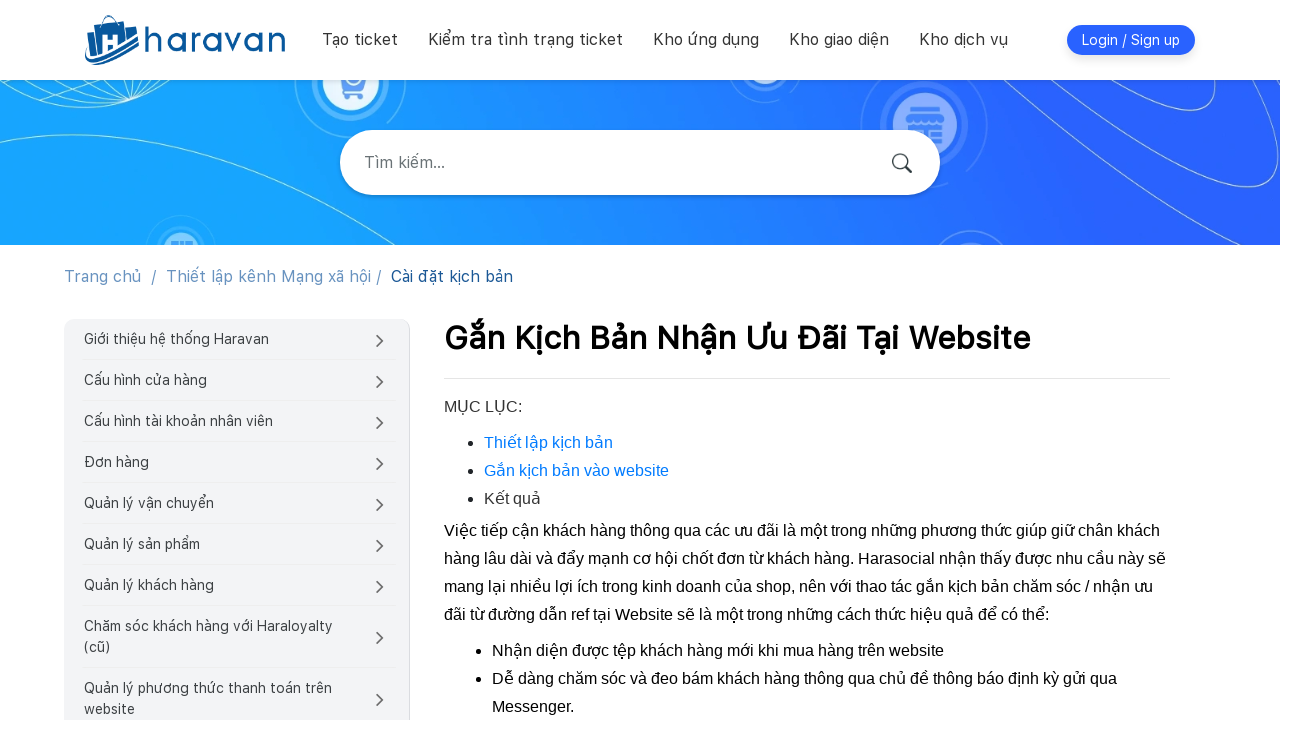

--- FILE ---
content_type: text/html; charset=utf-8
request_url: https://support.haravan.com/support/solutions/articles/42000098971-g%E1%BA%AFn-k%E1%BB%8Bch-b%E1%BA%A3n-nh%E1%BA%ADn-%C6%AFu-%C4%90%C3%A3i-t%E1%BA%A1i-website
body_size: 106388
content:
<!DOCTYPE html>
       
        <!--[if lt IE 7]><html class="no-js ie6 dew-dsm-theme " lang="vi" dir="ltr" data-date-format="non_us"><![endif]-->       
        <!--[if IE 7]><html class="no-js ie7 dew-dsm-theme " lang="vi" dir="ltr" data-date-format="non_us"><![endif]-->       
        <!--[if IE 8]><html class="no-js ie8 dew-dsm-theme " lang="vi" dir="ltr" data-date-format="non_us"><![endif]-->       
        <!--[if IE 9]><html class="no-js ie9 dew-dsm-theme " lang="vi" dir="ltr" data-date-format="non_us"><![endif]-->       
        <!--[if IE 10]><html class="no-js ie10 dew-dsm-theme " lang="vi" dir="ltr" data-date-format="non_us"><![endif]-->       
        <!--[if (gt IE 10)|!(IE)]><!--><html class="no-js  dew-dsm-theme " lang="vi" dir="ltr" data-date-format="non_us"><!--<![endif]-->
	<head>
		
		

<!-- Title for the page -->

<title> Gắn Kịch Bản Nhận Ưu Đãi Tại Website : Haravan.com </title>
<meta name="description" content="">

<!-- Meta information -->

      <meta charset="utf-8" />
      <meta http-equiv="X-UA-Compatible" content="IE=edge,chrome=1" />
      <meta name="description" content= "" />
      <meta name="author" content= "San Mỹ Lâm" />
       <meta property="og:title" content="Gắn Kịch Bản Nhận Ưu Đãi Tại Website" />  <meta property="og:url" content="https://support.haravan.com/support/solutions/articles/42000098971-g%E1%BA%AFn-k%E1%BB%8Bch-b%E1%BA%A3n-nh%E1%BA%ADn-%C6%B0u-%C4%91%C3%A3i-t%E1%BA%A1i-website" />  <meta property="og:description" content=" MỤC LỤC:   Thiết lập kịch bản  Gắn kịch bản vào website   Kết quả    Việc tiếp cận khách hàng thông qua các ưu đãi là một trong những phương thức giúp giữ chân khách hàng lâu dài và đẩy mạnh cơ hội chốt đơn từ khách hàng. Harasocial nhận thấy đượ..." />  <meta property="og:image" content="https://s3.amazonaws.com/cdn.freshdesk.com/data/helpdesk/attachments/production/42000634294/logo/kMJo6knJi2sUGxBRrmoodeBeAXExm_OE8A.png?X-Amz-Algorithm=AWS4-HMAC-SHA256&amp;amp;X-Amz-Credential=AKIAS6FNSMY2XLZULJPI%2F20251201%2Fus-east-1%2Fs3%2Faws4_request&amp;amp;X-Amz-Date=20251201T094038Z&amp;amp;X-Amz-Expires=604800&amp;amp;X-Amz-SignedHeaders=host&amp;amp;X-Amz-Signature=76c4de9ee5d5a2fb80ef983948bbba4ea8a3d131e36e77a0eda71f362520465a" />  <meta property="og:site_name" content="Haravan.com" />  <meta property="og:type" content="article" />  <meta property="article:author" content="San Mỹ Lâm" />  <meta name="twitter:title" content="Gắn Kịch Bản Nhận Ưu Đãi Tại Website" />  <meta name="twitter:url" content="https://support.haravan.com/support/solutions/articles/42000098971-g%E1%BA%AFn-k%E1%BB%8Bch-b%E1%BA%A3n-nh%E1%BA%ADn-%C6%B0u-%C4%91%C3%A3i-t%E1%BA%A1i-website" />  <meta name="twitter:description" content=" MỤC LỤC:   Thiết lập kịch bản  Gắn kịch bản vào website   Kết quả    Việc tiếp cận khách hàng thông qua các ưu đãi là một trong những phương thức giúp giữ chân khách hàng lâu dài và đẩy mạnh cơ hội chốt đơn từ khách hàng. Harasocial nhận thấy đượ..." />  <meta name="twitter:image" content="https://s3.amazonaws.com/cdn.freshdesk.com/data/helpdesk/attachments/production/42000634294/logo/kMJo6knJi2sUGxBRrmoodeBeAXExm_OE8A.png?X-Amz-Algorithm=AWS4-HMAC-SHA256&amp;amp;X-Amz-Credential=AKIAS6FNSMY2XLZULJPI%2F20251201%2Fus-east-1%2Fs3%2Faws4_request&amp;amp;X-Amz-Date=20251201T094038Z&amp;amp;X-Amz-Expires=604800&amp;amp;X-Amz-SignedHeaders=host&amp;amp;X-Amz-Signature=76c4de9ee5d5a2fb80ef983948bbba4ea8a3d131e36e77a0eda71f362520465a" />  <meta name="twitter:card" content="summary" />  <link rel="canonical" href="https://support.haravan.com/support/solutions/articles/42000098971-g%E1%BA%AFn-k%E1%BB%8Bch-b%E1%BA%A3n-nh%E1%BA%ADn-%C6%B0u-%C4%91%C3%A3i-t%E1%BA%A1i-website" /> 






<script>(function(w,d,s,l,i){w[l]=w[l]||[];w[l].push({'gtm.start':
			new Date().getTime(),event:'gtm.js'});var f=d.getElementsByTagName(s)[0],
			j=d.createElement(s),dl=l!='dataLayer'?'&l='+l:'';j.async=true;j.src=
				'https://www.googletagmanager.com/gtm.js?id='+i+dl;f.parentNode.insertBefore(j,f);
														})(window,document,'script','dataLayer','GTM-P2D9LVR');</script>


<!-- Responsive setting -->
<link rel="apple-touch-icon" href="https://s3.amazonaws.com/cdn.freshdesk.com/data/helpdesk/attachments/production/42000385042/fav_icon/EZwa7Q4rX9EwozPWFFJAxDDUlXRC8zzHcw.png" />
        <link rel="apple-touch-icon" sizes="72x72" href="https://s3.amazonaws.com/cdn.freshdesk.com/data/helpdesk/attachments/production/42000385042/fav_icon/EZwa7Q4rX9EwozPWFFJAxDDUlXRC8zzHcw.png" />
        <link rel="apple-touch-icon" sizes="114x114" href="https://s3.amazonaws.com/cdn.freshdesk.com/data/helpdesk/attachments/production/42000385042/fav_icon/EZwa7Q4rX9EwozPWFFJAxDDUlXRC8zzHcw.png" />
        <link rel="apple-touch-icon" sizes="144x144" href="https://s3.amazonaws.com/cdn.freshdesk.com/data/helpdesk/attachments/production/42000385042/fav_icon/EZwa7Q4rX9EwozPWFFJAxDDUlXRC8zzHcw.png" />
        <meta name="viewport" content="width=device-width, initial-scale=1.0, maximum-scale=5.0, user-scalable=yes" /> 
<link href='//maxcdn.bootstrapcdn.com/font-awesome/4.7.0/css/font-awesome.min.css' rel='stylesheet'/>

<script src='//cdn.freshmarketer.com/244249/847665.js'></script>
<link rel="stylesheet" href="https://cdnjs.cloudflare.com/ajax/libs/font-awesome/4.7.0/css/font-awesome.min.css" />
<link rel="preload" as="font" type="font/otf" href="https://file.hstatic.net/1000358402/file/hypatiasanspro-bold_2e6bf2175e194c20a4da202205eac065.otf">
<link rel="preload" as="font" type="font/otf" href="https://file.hstatic.net/1000358402/file/hypatiasanspro-semibold_f452df8504b44ed7b02cb6d288794b93.otf">
<link rel="preload" as="font" type="font/otf" href="https://file.hstatic.net/1000358402/file/hypatiasanspro-regular_c0b25b64e3134bf6964b422bc1443f60.otf">
<style>
	:root {
		--hrv-font-hypatia:"hypatia-sans-pro", sans-serif;
		--hrv-font-family: var(--hrv-font-hypatia);
		--hrv-font-family-bold:"hypatia-sans-pro-bold", sans-serif;
		--hrv-font-family-medium:"hypatia-sans-pro-medium", sans-serif;
		--hrv-font-family-regular:"hypatia-sans-pro-regular", sans-serif;
		--hrv-font-family-barlow: "Barlow";
		--hrv-font-family-barlow-bold: "Barlow Bold";
	}   
	@font-face{
		font-family:"hypatia-sans-pro-bold";
		src:url("https://file.hstatic.net/1000358402/file/hypatiasanspro-bold_2e6bf2175e194c20a4da202205eac065.otf") format("woff"),
			url("https://file.hstatic.net/1000358402/file/hypatiasanspro-bold_2e6bf2175e194c20a4da202205eac065.otf") format("opentype"),
			url("https://file.hstatic.net/1000358402/file/hypatiasanspro-bold_2e6bf2175e194c20a4da202205eac065.otf") format("truetype");
		font-style:normal;font-weight:normal;font-stretch:normal;font-display: swap;
	}
	@font-face{
		font-family:"hypatia-sans-pro-medium";
		src:url("https://file.hstatic.net/1000358402/file/hypatiasanspro-semibold_f452df8504b44ed7b02cb6d288794b93.otf") format("woff"),
			url("https://file.hstatic.net/1000358402/file/hypatiasanspro-semibold_f452df8504b44ed7b02cb6d288794b93.otf") format("opentype"),
			url("https://file.hstatic.net/1000358402/file/hypatiasanspro-semibold_f452df8504b44ed7b02cb6d288794b93.otf") format("truetype");
		font-style:normal;font-weight:normal;font-stretch:normal;font-display: swap;
	}
	@font-face{
		font-family:"hypatia-sans-pro-regular";
		src:url("https://file.hstatic.net/1000358402/file/hypatiasanspro-regular_c0b25b64e3134bf6964b422bc1443f60.otf") format("woff"),
			url("https://file.hstatic.net/1000358402/file/hypatiasanspro-regular_c0b25b64e3134bf6964b422bc1443f60.otf") format("opentype"),
			url("https://file.hstatic.net/1000358402/file/hypatiasanspro-regular_c0b25b64e3134bf6964b422bc1443f60.otf") format("truetype");
		font-style:normal;font-weight:normal;font-stretch:normal;font-display: swap;
	}
	@font-face {
		font-family:"Barlow";
		src:url('https://file.hstatic.net/1000001117/file/barlow-regular_55c8e290cf094e97a5cfd0374aa85c12.ttf') format('truetype');
	}
	@font-face {
		font-family:"Barlow Bold";
		src:url('https://file.hstatic.net/1000001117/file/barlowcondensed-bold_bd8a82beec7a406c82960c8aa9f3cc5f.ttf') format('truetype');
	}
  @font-face {
	font-family:'sfuiText_regular';
	font-style: normal;	font-weight: normal;font-display: swap;
	src:url('https://file.hstatic.net/1000001117/file/sfuitext-regular.woff') format('woff');
}
@font-face {
	font-family:'sfuiText_bold';
	font-style: normal;	font-weight: normal;font-display: swap;
	src:url('https://file.hstatic.net/1000001117/file/sfuitext-bold.woff') format('woff');
}
@font-face {
	font-family:'sfuiText_medium';
	font-style: normal;	font-weight: normal;font-display: swap;
	src:url('https://file.hstatic.net/1000001117/file/sfuitext-medium.woff') format('woff');
}

@font-face {
	font-family:'sfuiText_semibold';
	font-style: normal;	font-weight: normal;font-display: swap;
	src:url('https://file.hstatic.net/1000001117/file/sfuitext-semibold.woff') format('woff');
}
</style>

		
		<!-- Adding meta tag for CSRF token -->
		<meta name="csrf-param" content="authenticity_token" />
<meta name="csrf-token" content="B+Vc1kJOHwEB68CZm6ns2EZb6o/MTmn7jlDszDD24oSluWvPWGk2kHRTxcssOl3shmWo2qQ/Kf4doBVJ8ZzaFQ==" />
		<!-- End meta tag for CSRF token -->
		
		<!-- Fav icon for portal -->
		<link rel='shortcut icon' href='https://s3.amazonaws.com/cdn.freshdesk.com/data/helpdesk/attachments/production/42000385042/fav_icon/EZwa7Q4rX9EwozPWFFJAxDDUlXRC8zzHcw.png' />

		<!-- Base stylesheet -->
 
		<link rel="stylesheet" media="print" href="https://assets10.freshdesk.com/assets/cdn/portal_print-6e04b27f27ab27faab81f917d275d593fa892ce13150854024baaf983b3f4326.css" />
	  		<link rel="stylesheet" media="screen" href="https://assets10.freshdesk.com/assets/cdn/falcon_portal_utils-023daa241cc460bc98824d67c180de2f87b9f806b5fc9c6d07522ec69790c1b7.css" />	

		
		<!-- Theme stylesheet -->

		<link href="/support/theme.css?v=4&amp;d=1754629355" media="screen" rel="stylesheet" type="text/css">

		<!-- Google font url if present -->
		<link href='https://fonts.googleapis.com/css?family=Source+Sans+Pro:regular,italic,600,700,700italic|Poppins:regular,600,700' rel='stylesheet' type='text/css' nonce='hjU5go+ZFEEWvNiO4rKRNg=='>

		<!-- Including default portal based script framework at the top -->
		<script src="https://assets4.freshdesk.com/assets/cdn/portal_head_v2-797ad21726553bbb0591a4f4e49a751bafdab2dbc5ba38ebc24c53bde52837bc.js"></script>
		<!-- Including syntexhighlighter for portal -->
		<script src="https://assets3.freshdesk.com/assets/cdn/prism-841b9ba9ca7f9e1bc3cdfdd4583524f65913717a3ab77714a45dd2921531a402.js"></script>

		

		<!-- Access portal settings information via javascript -->
		 <script type="text/javascript">     var portal = {"language":"vi","name":"Haravan.com","contact_info":"","current_page_name":"article_view","current_tab":"solutions","vault_service":{"url":"https://vault-service.freshworks.com/data","max_try":2,"product_name":"fd"},"current_account_id":870280,"preferences":{"bg_color":"#f3f5f7","header_color":"#ffffff","help_center_color":"#f3f5f7","footer_color":"#183247","tab_color":"#ffffff","tab_hover_color":"#2962FF","btn_background":"#f3f5f7","btn_primary_background":"#2962FF","base_font":"Source Sans Pro","text_color":"#183247","headings_font":"Poppins","headings_color":"#183247","link_color":"#183247","link_color_hover":"#2753d7","input_focus_ring_color":"#2962FF","non_responsive":"false"},"image_placeholders":{"spacer":"https://assets7.freshdesk.com/assets/misc/spacer.gif","profile_thumb":"https://assets2.freshdesk.com/assets/misc/profile_blank_thumb-4a7b26415585aebbd79863bd5497100b1ea52bab8df8db7a1aecae4da879fd96.jpg","profile_medium":"https://assets6.freshdesk.com/assets/misc/profile_blank_medium-1dfbfbae68bb67de0258044a99f62e94144f1cc34efeea73e3fb85fe51bc1a2c.jpg"},"falcon_portal_theme":true,"current_object_id":42000098971};     var attachment_size = 20;     var blocked_extensions = "";     var allowed_extensions = "";     var store = { 
        ticket: {},
        portalLaunchParty: {} };    store.portalLaunchParty.ticketFragmentsEnabled = false;    store.pod = "us-east-1";    store.region = "US"; </script> 


			
	</head>
	<body>
            	
		
		
		<!-- Google Tag Manager (noscript) -->
<noscript><iframe src="https://www.googletagmanager.com/ns.html?id=GTM-P2D9LVR"
height="0" width="0" style="display:none;visibility:hidden"></iframe></noscript>
<!-- End Google Tag Manager (noscript) -->
<section id="pos-menu" class="scrolled">
  <div class="container">
    <div class="pos-menu-wrap">
      <div class="pmw-left">
        <div class="pos-logo">    
          <a href="/">      
           	<img src="https://file.hstatic.net/1000175882/file/logo-haravan-2x_8c43ee895800472ab4b177e9b5021909.png" alt="logo-haravan">
          </a>
          <a id="menu-icon" href="#" class="show-in-mobile mobile-icon-nav-menu"><i class="fa fa-bars"></i></a>
        </div>
        <div class="pos-nav">
          <ul id="menu-mobile">
            <li><a href="/support/tickets/new">Tạo ticket</a></li>
            <li><a href="/support/tickets">Kiểm tra tình trạng ticket</a></li>
            <li><a href="https://apps.haravan.com/" target="_blank">Kho ứng dụng</a></li>
            <li><a href="https://themes.haravan.com/" target="_blank">Kho giao diện</a></li>
            <li><a href="https://services.haravan.com/" target="_blank">Kho dịch vụ</a></li>
          </ul>
        </div>
      </div>
      <div class="pmw-right">
        <div class="welcome_navigation">
         <div class="welcome">Chào mừng <b></b> </div>  <b><a href="/support/login"><b>Đăng nhập</b></a></b> &nbsp;<b><a href="/support/signup"><b>Đăng ký</b></a></b>
        </div>
        <a href="/support/login" class="btx-login ripple hidden">Login / Sign up</a>
        <div class="x-user-profile hidden">
          <div><p>Xin chào</p><b class="x-user-profile-text"></b></div>
          <ul>
            <li><a href="/support/profile/edit">Chỉnh sửa</a></li>
            <li><a href="/logout">Đăng xuất</a></li>
          </ul>
        </div>
      </div>
    </div>
</div>
</section>
<section id="pos-header">
  <div class="container">
    <div class="pos-search">
      <h2><span class="d-block">Xin chào nhà bán hàng,</span> bạn cần tìm kiếm thông tin gì?</h2>
      <div class="pos-search-form">
        <form class="hc-search-form print--remove" autocomplete="off" action="/support/search/solutions" id="hc-search-form" data-csrf-ignore="true">
	<div class="hc-search-input">
	<label for="support-search-input" class="hide">Nhập cụm từ tìm kiếm ở đây...</label>
		<input placeholder="Nhập cụm từ tìm kiếm ở đây..." type="text"
			name="term" class="special" value=""
            rel="page-search" data-max-matches="10" id="support-search-input">
	</div>
	<div class="hc-search-button">
		<button class="btn btn-primary" aria-label="Tìm kiếm" type="submit" autocomplete="off">
			<i class="mobile-icon-search hide-tablet"></i>
			<span class="hide-in-mobile">
				Tìm kiếm
			</span>
		</button>
	</div>
</form>
      </div>
    </div>
  </div>
</section>
<script>
  var xxu = jQuery('.welcome_navigation .welcome b').text();
  if(xxu == ''){
    jQuery('.btx-login').removeClass('hidden');
  }else{
    jQuery('.x-user-profile-text').text(xxu);
  	jQuery('.x-user-profile').removeClass('hidden');
  }
</script>

<!-- Notifocation Messages for the page  -->
 <div class="alert alert-with-close notice hide" id="noticeajax"></div> 

<div id="pos-wrapper" class="article_view">  
  
    







<link rel="stylesheet" type="text/css" href="//cdn.jsdelivr.net/npm/slick-carousel@1.8.1/slick/slick.css"/>
<script type="text/javascript" src="//cdn.jsdelivr.net/npm/slick-carousel@1.8.1/slick/slick.min.js"></script>	
<div class="content clearfix" id="article-show-42000098971">
	<div class="breadcrumbs">
		<a href="/"> Trang chủ </a>
		<a href="/support/solutions/42000068078">Thiết lập kênh Mạng xã hội</a>
		<a href="/support/solutions/folders/42000113510">Cài đặt kịch bản</a>
	</div>
	<div class="right-content-article new-right">
		<section class="left-menu">
			<ul class="nav-list sibling-list">
				
				<li class="nav-item level-1 ">
					
					<div class="has-child">
                        
                        <span class="nav-link">Giới thiệu hệ thống Haravan</span>
						
						<button type="button" class="icon-plus"><i class="fa fa-angle-right"></i></button>
						
					</div>
					<ul class="menu-dropdown menu-dropdown-1" >
						
						<li class="nav-item level-2 ">
							<div class="has-child">
                                
                                <span class="nav-link">Tổng quan</span>
								
								<button type="button" class="icon-plus"><i class="fa fa-angle-right"></i></button>
								
							</div>
							<ul class="menu-dropdown menu-dropdown-2" >
								
								<li class="nav-item level-3 ">
									<a class="nav-link" href="/support/solutions/articles/42000084502-gi%E1%BB%9Bi-thi%E1%BB%87u-trang-h%C6%B0%E1%BB%9Bng-d%E1%BA%ABn-s%E1%BB%AD-d%E1%BB%A5ng-haravan">
										Giới thiệu trang hướng dẫn sử dụng Haravan
									</a>
								</li>
								
								<li class="nav-item level-3 ">
									<a class="nav-link" href="/support/solutions/articles/42000067463-s%E1%BB%AD-d%E1%BB%A5ng-portal-support-%C4%91%E1%BB%83-g%E1%BB%ADi-y%C3%AAu-c%E1%BA%A7u">
										Sử dụng Portal Support để gửi yêu cầu
									</a>
								</li>
								
								<li class="nav-item level-3 ">
									<a class="nav-link" href="/support/solutions/articles/42000098372-h%C6%B0%C6%A1%CC%81ng-d%C3%A2%CC%83n-c%C3%A2%CC%81p-quy%C3%AA%CC%80n-cho-phe%CC%81p-ta%CC%80i-khoa%CC%89n-h%C3%B4%CC%83-tr%C6%A1%CC%A3-haravan-truy-c%C3%A2%CC%A3p-va%CC%80o-trang-admin">
										Hướng dẫn cấp quyền cho phép tài khoản hỗ trợ Haravan truy cập vào trang admin
									</a>
								</li>
								
								<li class="nav-item level-3 ">
									<a class="nav-link" href="/support/solutions/articles/42000112750-h%C6%B0%E1%BB%9Bng-d%E1%BA%ABn-li%C3%AAn-h%E1%BB%87-haravan-khi-c%E1%BA%A7n-h%E1%BB%97-tr%E1%BB%A3">
										Hướng dẫn liên hệ Haravan khi cần hỗ trợ
									</a>
								</li>
								
								<li class="nav-item level-3 ">
									<a class="nav-link" href="/support/solutions/articles/42000112929-d%E1%BB%8Bch-v%E1%BB%A5-c%E1%BB%A7a-haravan-c%C3%B3-g%C3%AC-">
										Dịch vụ của Haravan có gì?
									</a>
								</li>
								
								<li class="nav-item level-3 ">
									<a class="nav-link" href="/support/solutions/articles/42000114129-%C4%91%C4%83ng-nh%E1%BA%ADp-haravan">
										Đăng nhập Haravan
									</a>
								</li>
								
							</ul>
						</li>
						
						<li class="nav-item level-2 ">
							<div class="has-child">
                                
                                <span class="nav-link">Nâng cấp/Gia hạn</span>
								
								<button type="button" class="icon-plus"><i class="fa fa-angle-right"></i></button>
								
							</div>
							<ul class="menu-dropdown menu-dropdown-2" >
								
								<li class="nav-item level-3 ">
									<a class="nav-link" href="/support/solutions/articles/42000084466-thanh-to%C3%A1n-n%C3%A2ng-c%E1%BA%A5p-gia-h%E1%BA%A1n-g%C3%B3i-d%E1%BB%8Bch-v%E1%BB%A5-c%E1%BA%A5u-h%C3%ACnh-billing-">
										Thanh toán/Nâng cấp/Gia hạn gói dịch vụ (Cấu hình Billing)
									</a>
								</li>
								
								<li class="nav-item level-3 ">
									<a class="nav-link" href="/support/solutions/articles/42000087557-h%C3%ACnh-th%E1%BB%A9c-thanh-to%C3%A1n-d%E1%BB%8Bch-v%E1%BB%A5-t%E1%BA%A1i-haravan">
										Hình thức thanh toán dịch vụ tại Haravan
									</a>
								</li>
								
							</ul>
						</li>
						
						<li class="nav-item level-2 ">
							<div class="has-child">
                                
                                <span class="nav-link">Cập nhật tính năng mới ✨</span>
								
								<button type="button" class="icon-plus"><i class="fa fa-angle-right"></i></button>
								
							</div>
							<ul class="menu-dropdown menu-dropdown-2" >
								
								<li class="nav-item level-3 ">
									<a class="nav-link" href="/support/solutions/articles/42000107683-ra-m%E1%BA%AFt-giao-di%E1%BB%87n-m%E1%BB%9Bi-trang-qu%E1%BA%A3n-tr%E1%BB%8B-myharavan">
										Ra mắt giao diện mới trang quản trị Myharavan
									</a>
								</li>
								
								<li class="nav-item level-3 ">
									<a class="nav-link" href="/support/solutions/articles/42000096632-t%E1%BB%95ng-quan-nh%E1%BB%AFng-c%E1%BA%ADp-nh%E1%BA%ADt-m%E1%BB%9Bi-tr%C3%AAn-giao-di%E1%BB%87n-khuy%E1%BA%BFn-m%C3%A3i">
										Tổng quan những cập nhật mới trên giao diện Khuyến mãi
									</a>
								</li>
								
								<li class="nav-item level-3 ">
									<a class="nav-link" href="/support/solutions/articles/42000090411-s%C3%A1p-nh%E1%BA%ADp-qu%E1%BA%ADn-2-qu%E1%BA%ADn-9-qu%E1%BA%ADn-th%E1%BB%A7-%C4%91%E1%BB%A9c-th%C3%A0nh-th%C3%A0nh-ph%E1%BB%91-th%E1%BB%A7-%C4%91%E1%BB%A9c-t%E1%BB%AB-ng%C3%A0y-15-10-2021">
										Sáp Nhập Quận 2, Quận 9, Quận Thủ Đức Thành Thành Phố Thủ Đức Từ Ngày 15/10/2021
									</a>
								</li>
								
								<li class="nav-item level-3 ">
									<a class="nav-link" href="/support/solutions/articles/42000087497-ngh%E1%BB%8B-%C4%91%E1%BB%8Bnh-ch%C3%ADnh-ph%E1%BB%A7-v%E1%BB%81-quy-%C4%91%E1%BB%8Bnh-kinh-doanh-v%C3%A0-s%E1%BB%AD-d%E1%BB%A5ng-s%E1%BA%A3n-ph%E1%BA%A9m-dinh-d%C6%B0%E1%BB%A1ng-cho-tr%E1%BA%BB-nh%E1%BB%8F-b%C3%ACnh-b%C3%BA-v%C3%A0-v%C3%BA-">
										Nghị định Chính Phủ về quy định kinh doanh và sử dụng sản phẩm dinh dưỡng cho trẻ nhỏ, bình bú và vú ngậm nhân tạo.
									</a>
								</li>
								
							</ul>
						</li>
						
					</ul>
					
				</li>
				
				<li class="nav-item level-1 ">
					
					<div class="has-child">
                        
                        <span class="nav-link">Cấu hình cửa hàng</span>
						
						<button type="button" class="icon-plus"><i class="fa fa-angle-right"></i></button>
						
					</div>
					<ul class="menu-dropdown menu-dropdown-1" >
						
						<li class="nav-item level-2 ">
							<div class="has-child">
                                
                                <span class="nav-link">Cấu hình quan trọng trang quản trị MyHaravan</span>
								
								<button type="button" class="icon-plus"><i class="fa fa-angle-right"></i></button>
								
							</div>
							<ul class="menu-dropdown menu-dropdown-2" >
								
								<li class="nav-item level-3 ">
									<a class="nav-link" href="/support/solutions/articles/42000068090-c%E1%BA%A5u-h%C3%ACnh-th%C3%B4ng-tin-chung-cho-c%E1%BB%ADa-h%C3%A0ng">
										Cấu hình thông tin chung cho cửa hàng
									</a>
								</li>
								
								<li class="nav-item level-3 ">
									<a class="nav-link" href="/support/solutions/articles/42000084456-c%E1%BA%A5u-h%C3%ACnh-%C4%91%E1%BB%8Ba-ch%E1%BB%89-kho-h%C3%A0ng-ho%E1%BA%B7c-chi-nh%C3%A1nh-b%C3%A1n-h%C3%A0ng">
										Cấu hình địa chỉ kho hàng hoặc chi nhánh bán hàng
									</a>
								</li>
								
								<li class="nav-item level-3 ">
									<a class="nav-link" href="/support/solutions/articles/42000084463-c%E1%BA%A5u-h%C3%ACnh-qu%E1%BA%A3n-l%C3%BD-file-h%C3%ACnh-%E1%BA%A3nh">
										Cấu hình quản lý file hình ảnh
									</a>
								</li>
								
								<li class="nav-item level-3 ">
									<a class="nav-link" href="/support/solutions/articles/42000084465-thi%E1%BA%BFt-l%E1%BA%ADp-c%C3%A1c-k%C3%AAnh-b%C3%A1n-h%C3%A0ng">
										Thiết lập các kênh bán hàng
									</a>
								</li>
								
								<li class="nav-item level-3 ">
									<a class="nav-link" href="/support/solutions/articles/42000087453-h%C6%B0%E1%BB%9Bng-d%E1%BA%ABn-th%C3%AAm-code-th%E1%BB%91ng-k%C3%AA-truy-c%E1%BA%ADp">
										Hướng dẫn thêm code thống kê truy cập
									</a>
								</li>
								
								<li class="nav-item level-3 ">
									<a class="nav-link" href="/support/solutions/articles/42000087954-thay-%C4%91%E1%BB%95i-m%E1%BA%ADt-kh%E1%BA%A9u">
										Thay đổi mật khẩu
									</a>
								</li>
								
								<li class="nav-item level-3 ">
									<a class="nav-link" href="/support/solutions/articles/42000089702-h%C6%B0%E1%BB%9Bng-d%E1%BA%ABn-c%C3%A0i-%C4%91%E1%BA%B7t-web-push-v%E1%BB%9Bi-onesignal">
										Hướng dẫn cài đặt Web Push với Onesignal
									</a>
								</li>
								
								<li class="nav-item level-3 ">
									<a class="nav-link" href="/support/solutions/articles/42000090382-h%C6%B0%E1%BB%9Bng-d%E1%BA%ABn-kh%E1%BA%AFc-ph%E1%BB%A5c-t%C3%ACnh-tr%E1%BA%A1ng-m%C3%A1y-kh%C3%B4ng-th%E1%BB%83-truy-c%E1%BA%ADp-v%C3%A0o-website">
										Hướng dẫn khắc phục tình trạng máy không thể truy cập vào website
									</a>
								</li>
								
								<li class="nav-item level-3 ">
									<a class="nav-link" href="/support/solutions/articles/42000090413-h%C6%B0%E1%BB%9Bng-d%E1%BA%ABn-ki%E1%BB%83m-tra-crt-v%C3%A0-private-key-c%C3%B3-kh%E1%BB%9Bp-nhau-kh%C3%B4ng-">
										Hướng dẫn kiểm tra CRT và PRIVATE KEY có khớp nhau không?
									</a>
								</li>
								
								<li class="nav-item level-3 ">
									<a class="nav-link" href="/support/solutions/articles/42000091044-t%E1%BB%95ng-quan-v%E1%BB%81-b%E1%BA%A3o-m%E1%BA%ADt-hai-l%E1%BB%9Bp">
										Tổng quan về bảo mật hai lớp
									</a>
								</li>
								
								<li class="nav-item level-3 ">
									<a class="nav-link" href="/support/solutions/articles/42000099860-h%C6%B0%E1%BB%9Bng-d%E1%BA%ABn-l%E1%BA%A5y-link-h%C3%ACnh-%E1%BA%A3nh">
										Hướng dẫn lấy Link hình ảnh
									</a>
								</li>
								
								<li class="nav-item level-3 ">
									<a class="nav-link" href="/support/solutions/articles/42000107198-h%C6%B0%E1%BB%9Bng-d%E1%BA%ABn-t%E1%BA%A1o-k%C3%AAnh-b%C3%A1n-h%C3%A0ng">
										Hướng dẫn tạo kênh bán hàng
									</a>
								</li>
								
								<li class="nav-item level-3 ">
									<a class="nav-link" href="/support/solutions/articles/42000112490-po-v%C3%A0-phi%E1%BA%BFu-giao-h%C3%A0ng-t%C3%B4i-mu%E1%BB%91n-th%C3%AAm-s%E1%BB%91-l%E1%BA%BB-ph%C3%ADa-sau-h%C3%A0ng-%C4%91%C6%A1n-v%E1%BB%8B">
										po và phiếu giao hàng tôi muốn thêm số lẻ phía sau hàng đơn vị
									</a>
								</li>
								
							</ul>
						</li>
						
						<li class="nav-item level-2 ">
							<div class="has-child">
                                
                                <span class="nav-link">Cấu hình email thông báo</span>
								
								<button type="button" class="icon-plus"><i class="fa fa-angle-right"></i></button>
								
							</div>
							<ul class="menu-dropdown menu-dropdown-2" >
								
								<li class="nav-item level-3 ">
									<a class="nav-link" href="/support/solutions/articles/42000069770-h%C6%B0%E1%BB%9Bng-d%E1%BA%ABn-ch%E1%BB%89nh-s%E1%BB%ADa-c%C3%A1c-m%E1%BA%ABu-email-th%C3%B4ng-b%C3%A1o">
										Hướng dẫn chỉnh sửa các mẫu email thông báo
									</a>
								</li>
								
								<li class="nav-item level-3 ">
									<a class="nav-link" href="/support/solutions/articles/42000084464-c%E1%BA%A5u-h%C3%ACnh-th%C3%B4ng-b%C3%A1o-g%E1%BB%ADi-%C4%91%E1%BA%BFn-kh%C3%A1ch-h%C3%A0ng">
										Cấu hình thông báo gửi đến khách hàng
									</a>
								</li>
								
								<li class="nav-item level-3 ">
									<a class="nav-link" href="/support/solutions/articles/42000112661-th%C3%AAm-email-nh%E1%BA%ADn-th%C3%B4ng-b%C3%A1o-%C4%91%C6%A1n-h%C3%A0ng-m%E1%BB%9Bi">
										Thêm email nhận thông báo đơn hàng mới
									</a>
								</li>
								
							</ul>
						</li>
						
						<li class="nav-item level-2 ">
							<div class="has-child">
                                
                                <span class="nav-link">Cấu hình mẫu in</span>
								
								<button type="button" class="icon-plus"><i class="fa fa-angle-right"></i></button>
								
							</div>
							<ul class="menu-dropdown menu-dropdown-2" >
								
								<li class="nav-item level-3 ">
									<a class="nav-link" href="/support/solutions/articles/42000069773-h%C6%B0%E1%BB%9Bng-d%E1%BA%ABn-ch%E1%BB%89nh-s%E1%BB%ADa-m%E1%BA%ABu-in-%C4%91%C6%A1n-h%C3%A0ng">
										Hướng dẫn chỉnh sửa mẫu in đơn hàng
									</a>
								</li>
								
								<li class="nav-item level-3 ">
									<a class="nav-link" href="/support/solutions/articles/42000095134-c%E1%BA%A5u-h%C3%ACnh-m%E1%BA%ABu-in-v%E1%BA%ADn-%C4%91%C6%A1n">
										Cấu hình mẫu in vận đơn
									</a>
								</li>
								
								<li class="nav-item level-3 ">
									<a class="nav-link" href="/support/solutions/articles/42000074486-h%C6%B0%E1%BB%9Bng-d%E1%BA%ABn-ch%E1%BB%89nh-s%E1%BB%ADa-c%C3%A1c-m%E1%BA%ABu-n%E1%BB%99i-dung-in-t%E1%BB%93n-kho">
										Hướng dẫn chỉnh sửa các mẫu nội dung in tồn kho
									</a>
								</li>
								
								<li class="nav-item level-3 ">
									<a class="nav-link" href="/support/solutions/articles/42000090654-%C4%91i%E1%BB%81u-ch%E1%BB%89nh-m%E1%BA%ABu-in-v%E1%BA%ADn-%C4%91%C6%A1n-%C4%91%E1%BB%83-shipper-giao-h%C3%A0ng-ti%E1%BA%BFt-ki%E1%BB%87m-qu%C3%A9t-%C4%91%C6%B0%E1%BB%A3c-m%C3%A3">
										Điều chỉnh mẫu in vận đơn để shipper Giao hàng tiết kiệm quét được mã
									</a>
								</li>
								
								<li class="nav-item level-3 ">
									<a class="nav-link" href="/support/solutions/articles/42000090656-th%C3%B4ng-b%C3%A1o-thay-%C4%91%E1%BB%95i-th%C3%B4ng-tin-m%C3%A3-%C4%91%C6%A1n-truy%E1%BB%81n-sang-giao-h%C3%A0ng-ti%E1%BA%BFt-ki%E1%BB%87m">
										Thông báo thay đổi thông tin mã đơn truyền sang Giao hàng tiết kiệm
									</a>
								</li>
								
							</ul>
						</li>
						
						<li class="nav-item level-2 ">
							<div class="has-child">
                                
                                <span class="nav-link">Cấu hình tên miền</span>
								
								<button type="button" class="icon-plus"><i class="fa fa-angle-right"></i></button>
								
							</div>
							<ul class="menu-dropdown menu-dropdown-2" >
								
								<li class="nav-item level-3 ">
									<a class="nav-link" href="/support/solutions/articles/42000084477-k%E1%BA%BFt-n%E1%BB%91i-t%C3%AAn-mi%E1%BB%81n-m%E1%BA%AFt-b%C3%A3o-v%E1%BB%81-website-haravan">
										Kết nối tên miền Mắt Bão về website Haravan
									</a>
								</li>
								
								<li class="nav-item level-3 ">
									<a class="nav-link" href="/support/solutions/articles/42000108537-thao-t%C3%A1c-k%E1%BA%BFt-n%E1%BB%91i-t%C3%AAn-mi%E1%BB%81n-tenten-v%E1%BB%81-website-haravan">
										Thao tác kết nối tên miền TenTen về website Haravan
									</a>
								</li>
								
								<li class="nav-item level-3 ">
									<a class="nav-link" href="/support/solutions/articles/42000108377-thao-t%C3%A1c-k%E1%BA%BFt-n%E1%BB%91i-t%C3%AAn-mi%E1%BB%81n-pa-v%E1%BB%81-website-haravan">
										Thao tác kết nối tên miền PA về website Haravan
									</a>
								</li>
								
								<li class="nav-item level-3 ">
									<a class="nav-link" href="/support/solutions/articles/42000093369-t%E1%BA%A1o-subdomain-cho-t%C3%AAn-mi%E1%BB%81n-nh%C6%B0-th%E1%BA%BF-n%C3%A0o-">
										Tạo subdomain cho tên miền như thế nào ?
									</a>
								</li>
								
								<li class="nav-item level-3 ">
									<a class="nav-link" href="/support/solutions/articles/42000112462-l%C3%A0m-g%C3%AC-khi-website-t%C3%AAn-mi%E1%BB%81n-kh%C3%B4ng-truy-c%E1%BA%ADp-%C4%91%C6%B0%E1%BB%A3c-">
										Làm gì khi website (tên miền) không truy cập được?
									</a>
								</li>
								
								<li class="nav-item level-3 ">
									<a class="nav-link" href="/support/solutions/articles/42000112530-h%C6%B0%E1%BB%9Bng-d%E1%BA%ABn-chuy%E1%BB%83n-%C4%91%E1%BB%95i-domain-">
										Hướng dẫn chuyển đổi domain.
									</a>
								</li>
								
							</ul>
						</li>
						
						<li class="nav-item level-2 ">
							<div class="has-child">
                                
                                <span class="nav-link">Cấu hình trang thanh toán</span>
								
								<button type="button" class="icon-plus"><i class="fa fa-angle-right"></i></button>
								
							</div>
							<ul class="menu-dropdown menu-dropdown-2" >
								
								<li class="nav-item level-3 ">
									<a class="nav-link" href="/support/solutions/articles/42000084462-c%E1%BA%A5u-h%C3%ACnh-trang-thanh-to%C3%A1n-tr%C3%AAn-website">
										Cấu hình trang thanh toán trên website
									</a>
								</li>
								
								<li class="nav-item level-3 ">
									<a class="nav-link" href="/support/solutions/articles/42000111762-gi%E1%BB%9Bi-thi%E1%BB%87u-trang-thanh-to%C3%A1n-th%C3%B4ng-minh-checkout-v2-">
										Giới thiệu trang thanh toán thông minh (Checkout V2)
									</a>
								</li>
								
								<li class="nav-item level-3 ">
									<a class="nav-link" href="/support/solutions/articles/42000084461-c%E1%BA%A5u-h%C3%ACnh-c%C3%A1c-ph%C6%B0%C6%A1ng-th%E1%BB%A9c-thanh-to%C3%A1n">
										Cấu hình các phương thức thanh toán
									</a>
								</li>
								
								<li class="nav-item level-3 ">
									<a class="nav-link" href="/support/solutions/articles/42000066925-thay-%C4%91%E1%BB%95i-ng%C3%B4n-ng%E1%BB%AF-trang-thanh-to%C3%A1n-v1">
										Thay đổi ngôn ngữ trang thanh toán V1
									</a>
								</li>
								
								<li class="nav-item level-3 ">
									<a class="nav-link" href="/support/solutions/articles/42000106435-h%C6%B0%E1%BB%9Bng-d%E1%BA%ABn-thay-%C4%91%E1%BB%95i-ph%C6%B0%C6%A1ng-th%E1%BB%A9c-thanh-to%C3%A1n-">
										Hướng dẫn thay đổi phương thức thanh toán 
									</a>
								</li>
								
								<li class="nav-item level-3 ">
									<a class="nav-link" href="/support/solutions/articles/42000112498-c%C3%A0i-%C4%91%E1%BA%B7t-checkout-v2-cho-website">
										Cài đặt checkout V2 cho website
									</a>
								</li>
								
							</ul>
						</li>
						
						<li class="nav-item level-2 ">
							<div class="has-child">
                                
                                <span class="nav-link">Email doanh nghiệp</span>
								
								<button type="button" class="icon-plus"><i class="fa fa-angle-right"></i></button>
								
							</div>
							<ul class="menu-dropdown menu-dropdown-2" >
								
								<li class="nav-item level-3 ">
									<a class="nav-link" href="/support/solutions/articles/42000087558-t%E1%BA%A1o-ch%E1%BB%AF-k%C3%AD-email-doanh-nghi%E1%BB%87p">
										Tạo chữ kí email doanh nghiệp
									</a>
								</li>
								
								<li class="nav-item level-3 ">
									<a class="nav-link" href="/support/solutions/articles/42000087560-h%C6%B0%E1%BB%9Bng-d%E1%BA%ABn-c%C3%A0i-%C4%91%E1%BA%B7t-email-doanh-nghi%E1%BB%87p">
										Hướng dẫn cài đặt email doanh nghiệp
									</a>
								</li>
								
								<li class="nav-item level-3 ">
									<a class="nav-link" href="/support/solutions/articles/42000087561-t%E1%BA%A1o-v%C3%A0-thi%E1%BA%BFt-l%E1%BA%ADp-t%C3%A0i-kho%E1%BA%A3n-email-doanh-nghi%E1%BB%87p-trong-adminlte">
										Tạo và thiết lập tài khoản email doanh nghiệp trong AdminLTE
									</a>
								</li>
								
								<li class="nav-item level-3 ">
									<a class="nav-link" href="/support/solutions/articles/42000087562-s%E1%BB%AD-d%E1%BB%A5ng-d%E1%BB%8Bch-v%E1%BB%A5-email-doanh-nghi%E1%BB%87p-b%C3%AAn-th%E1%BB%A9-ba">
										Sử dụng dịch vụ email doanh nghiệp bên thứ ba
									</a>
								</li>
								
								<li class="nav-item level-3 ">
									<a class="nav-link" href="/support/solutions/articles/42000087534-d%C3%B9ng-gmail-%C4%91%E1%BB%83-nh%E1%BA%ADn-g%E1%BB%ADi-th%C6%B0-t%E1%BB%AB-email-doanh-nghi%E1%BB%87p">
										Dùng Gmail để nhận / gửi thư từ Email doanh nghiệp
									</a>
								</li>
								
								<li class="nav-item level-3 ">
									<a class="nav-link" href="/support/solutions/articles/42000075906-h%E1%BA%A1n-ch%E1%BA%BF-vi%E1%BB%87c-email-g%E1%BB%ADi-ra-t%E1%BB%AB-shop-r%C6%A1i-v%C3%A0o-h%E1%BB%99p-th%C6%B0-spam-c%E1%BB%A7a-kh%C3%A1ch-mua-h%C3%A0ng">
										Hạn chế việc email gửi ra từ shop rơi vào hộp thư spam của khách mua hàng
									</a>
								</li>
								
								<li class="nav-item level-3 ">
									<a class="nav-link" href="/support/solutions/articles/42000112997-t%C3%B4i-mu%E1%BB%91n-mua-th%C3%AAm-dung-l%C6%B0%E1%BB%A3ng-mailbox-do-haravan-cung-c%E1%BA%A5p-">
										Tôi muốn mua thêm dung lượng mailbox do Haravan cung cấp?
									</a>
								</li>
								
							</ul>
						</li>
						
						<li class="nav-item level-2 ">
							<div class="has-child">
                                
                                <span class="nav-link">Cấu hình vận chuyển</span>
								
								<button type="button" class="icon-plus"><i class="fa fa-angle-right"></i></button>
								
							</div>
							<ul class="menu-dropdown menu-dropdown-2" >
								
								<li class="nav-item level-3 ">
									<a class="nav-link" href="/support/solutions/articles/42000110066-gi%E1%BB%9Bi-thi%E1%BB%87u-t%E1%BB%95ng-quan-v%E1%BB%81-c%E1%BA%A5u-h%C3%ACnh-v%E1%BA%ADn-chuy%E1%BB%83n">
										Giới thiệu tổng quan về cấu hình vận chuyển
									</a>
								</li>
								
								<li class="nav-item level-3 ">
									<a class="nav-link" href="/support/solutions/articles/42000087724-thi%E1%BA%BFt-l%E1%BA%ADp-ph%C3%AD-v%E1%BA%ADn-chuy%E1%BB%83n-mi%E1%BB%85n-ph%C3%AD">
										Thiết lập phí vận chuyển miễn phí
									</a>
								</li>
								
								<li class="nav-item level-3 ">
									<a class="nav-link" href="/support/solutions/articles/42000084535-thi%E1%BA%BFt-l%E1%BA%ADp-ph%C3%AD-v%E1%BA%ADn-chuy%E1%BB%83n-theo-khu-v%E1%BB%B1c">
										Thiết lập phí vận chuyển theo khu vực
									</a>
								</li>
								
								<li class="nav-item level-3 ">
									<a class="nav-link" href="/support/solutions/articles/42000065695-thi%E1%BA%BFt-l%E1%BA%ADp-%C4%91%E1%BB%8Ba-ch%E1%BB%89-xu%E1%BA%A5t-h%C3%A0ng">
										Thiết lập địa chỉ xuất hàng
									</a>
								</li>
								
								<li class="nav-item level-3 ">
									<a class="nav-link" href="/support/solutions/articles/42000091761-thi%E1%BA%BFt-l%E1%BA%ADp-ph%C3%AD-v%E1%BA%ADn-chuy%E1%BB%83n-tr%E1%BB%B1c-ti%E1%BA%BFp-t%E1%BB%AB-nh%C3%A0-v%E1%BA%ADn-chuy%E1%BB%83n">
										Thiết lập phí vận chuyển trực tiếp từ nhà vận chuyển
									</a>
								</li>
								
								<li class="nav-item level-3 ">
									<a class="nav-link" href="/support/solutions/articles/42000087429-thi%E1%BA%BFt-l%E1%BA%ADp-quy-tr%C3%ACnh-x%E1%BB%AD-l%C3%BD-%C4%91%C6%A1n-h%C3%A0ng-">
										Thiết lập quy trình xử lý đơn hàng 
									</a>
								</li>
								
							</ul>
						</li>
						
					</ul>
					
				</li>
				
				<li class="nav-item level-1 ">
					
					<div class="has-child">
                        
                        <span class="nav-link">Cấu hình tài khoản nhân viên</span>
						
						<button type="button" class="icon-plus"><i class="fa fa-angle-right"></i></button>
						
					</div>
					<ul class="menu-dropdown menu-dropdown-1" >
						
						<li class="nav-item level-2 ">
							<div class="has-child">
                                
                                <span class="nav-link">Phân quyền nhân viên trên truy cập vào MyHaravan</span>
								
								<button type="button" class="icon-plus"><i class="fa fa-angle-right"></i></button>
								
							</div>
							<ul class="menu-dropdown menu-dropdown-2" >
								
								<li class="nav-item level-3 ">
									<a class="nav-link" href="/support/solutions/articles/42000084458-c%E1%BA%A5u-h%C3%ACnh-t%C3%A0i-kho%E1%BA%A3n-nh%C3%A2n-vi%C3%AAn">
										Cấu hình tài khoản nhân viên
									</a>
								</li>
								
								<li class="nav-item level-3 ">
									<a class="nav-link" href="/support/solutions/articles/42000084457-c%E1%BA%A5u-h%C3%ACnh-vai-tr%C3%B2-cho-nh%C3%B3m-t%C3%A0i-kho%E1%BA%A3n">
										Cấu hình vai trò cho nhóm tài khoản
									</a>
								</li>
								
								<li class="nav-item level-3 ">
									<a class="nav-link" href="/support/solutions/articles/42000112594-ph%C3%A2n-quy%E1%BB%81n-%C4%91%E1%BB%83-nh%C3%A2n-vi%C3%AAn-b%C3%A1n-h%C3%A0ng-khong-xem-%C4%91%C6%B0%E1%BB%A3c-gi%C3%A1-v%E1%BB%91n-">
										Phân quyền để nhân viên bán hàng KHÔNG xem được giá vốn.
									</a>
								</li>
								
								<li class="nav-item level-3 ">
									<a class="nav-link" href="/support/solutions/articles/42000066961-l%E1%BB%8Bch-s%E1%BB%AD-ho%E1%BA%A1t-%C4%91%E1%BB%99ng-c%E1%BB%A7a-nh%C3%A2n-vi%C3%AAn">
										Lịch sử hoạt động của nhân viên
									</a>
								</li>
								
								<li class="nav-item level-3 ">
									<a class="nav-link" href="/support/solutions/articles/42000092204-nh%C3%B3m-ph%C3%A2n-c%C3%B4ng">
										Nhóm phân công
									</a>
								</li>
								
								<li class="nav-item level-3 ">
									<a class="nav-link" href="/support/solutions/articles/42000112847-ph%C3%A2n-quy%E1%BB%81n-chi-ti%E1%BA%BFt-theo-t%E1%BB%ABng-t%C3%ADnh-n%C4%83ng">
										Phân quyền chi tiết theo từng tính năng
									</a>
								</li>
								
							</ul>
						</li>
						
						<li class="nav-item level-2 ">
							<div class="has-child">
                                
                                <span class="nav-link">Phân quyền nhân viên truy cập vào HaraSocial</span>
								
								<button type="button" class="icon-plus"><i class="fa fa-angle-right"></i></button>
								
							</div>
							<ul class="menu-dropdown menu-dropdown-2" >
								
								<li class="nav-item level-3 ">
									<a class="nav-link" href="/support/solutions/articles/42000087069-qu%E1%BA%A3n-l%C3%BD-t%C3%A0i-kho%E1%BA%A3n-v%C3%A0-ph%C3%A2n-quy%E1%BB%81n-cho-nh%C3%A2n-vi%C3%AAn">
										Quản Lý Tài Khoản Và Phân Quyền Cho Nhân Viên
									</a>
								</li>
								
								<li class="nav-item level-3 ">
									<a class="nav-link" href="/support/solutions/articles/42000102114-gi%E1%BB%9Bi-h%E1%BA%A1n-quy%E1%BB%81n-t%E1%BA%A1o-%C4%91%C6%A1n-h%C3%A0ng-theo-c%E1%BA%A5u-h%C3%ACnh-kho-v%C3%A0-nh%C3%A2n-vi%C3%AAn">
										Giới hạn quyền tạo đơn hàng theo cấu hình kho và nhân viên
									</a>
								</li>
								
								<li class="nav-item level-3 ">
									<a class="nav-link" href="/support/solutions/articles/42000109392-gi%E1%BB%9Bi-h%E1%BA%A1n-quy%E1%BB%81n-xem-h%E1%BB%99i-tho%E1%BA%A1i">
										Giới Hạn Quyền Xem Hội Thoại
									</a>
								</li>
								
								<li class="nav-item level-3 ">
									<a class="nav-link" href="/support/solutions/articles/42000112663-v%C3%AC-sao-ph%C3%A2n-quy%E1%BB%81n-nh%C3%A2n-vi%C3%AAn-nh%C6%B0ng-v%C3%A0o-harasocial-kh%C3%B4ng-th%E1%BA%A5y-m%E1%BB%A5c-tin-nh%E1%BA%AFn-">
										Vì sao phân quyền nhân viên nhưng vào Harasocial không thấy mục tin nhắn?
									</a>
								</li>
								
								<li class="nav-item level-3 ">
									<a class="nav-link" href="/support/solutions/articles/42000112987-t%E1%BA%A1i-harasocial-c%C3%B3-ph%C3%A2n-quy%E1%BB%81n-cho-1-t%C3%A0i-kho%E1%BA%A3n-2-nh%C3%B3m-quy%E1%BB%81n-truy-c%E1%BA%ADp-%C4%91%C6%B0%E1%BB%A3c-kh%C3%B4ng-">
										Tại Harasocial có phân quyền cho 1 tài khoản 2 nhóm quyền truy cập được không?
									</a>
								</li>
								
							</ul>
						</li>
						
						<li class="nav-item level-2 ">
							<div class="has-child">
                                
                                <span class="nav-link">Phân quyền nhân viên truy cập vào Haravan POS</span>
								
								<button type="button" class="icon-plus"><i class="fa fa-angle-right"></i></button>
								
							</div>
							<ul class="menu-dropdown menu-dropdown-2" >
								
								<li class="nav-item level-3 ">
									<a class="nav-link" href="/support/solutions/articles/42000059111-th%C3%AAm-t%C3%A0i-kho%E1%BA%A3n-nh%C3%A2n-vi%C3%AAn">
										Thêm tài khoản nhân viên
									</a>
								</li>
								
								<li class="nav-item level-3 ">
									<a class="nav-link" href="/support/solutions/articles/42000059112-nh%C3%B3m-vai-tr%C3%B2-nh%C3%B3m-ph%C3%A2n-quy%E1%BB%81n-">
										Nhóm vai trò (Nhóm phân quyền)
									</a>
								</li>
								
								<li class="nav-item level-3 ">
									<a class="nav-link" href="/support/solutions/articles/42000059113-nh%C3%B3m-ph%C3%A2n-c%C3%B4ng">
										Nhóm phân công
									</a>
								</li>
								
								<li class="nav-item level-3 ">
									<a class="nav-link" href="/support/solutions/articles/42000112596-t%E1%BA%AFt-t%C3%ADnh-n%C4%83ng-nh%C3%AAn-vi%C3%AAn-t%E1%BB%B1-th%C3%AAm-ch%C6%B0%C6%A1ng-tr%C3%ACnh-khuy%E1%BA%BFn-m%C3%A3i-khi-t%E1%BA%A1o-%C4%91%C6%A1n-h%C3%A0ng-t%E1%BA%A1i-haravan-pos-">
										Tắt tính năng nhên viên tự thêm chương trình khuyến mãi khi tạo đơn hàng tại Haravan POS ?
									</a>
								</li>
								
							</ul>
						</li>
						
					</ul>
					
				</li>
				
				<li class="nav-item level-1 ">
					
					<div class="has-child">
                        
                        <span class="nav-link">Đơn hàng</span>
						
						<button type="button" class="icon-plus"><i class="fa fa-angle-right"></i></button>
						
					</div>
					<ul class="menu-dropdown menu-dropdown-1" >
						
						<li class="nav-item level-2 ">
							<div class="has-child">
                                
                                <span class="nav-link">Quy trình xử lý đơn hàng</span>
								
								<button type="button" class="icon-plus"><i class="fa fa-angle-right"></i></button>
								
							</div>
							<ul class="menu-dropdown menu-dropdown-2" >
								
								<li class="nav-item level-3 ">
									<a class="nav-link" href="/support/solutions/articles/42000110562-t%E1%BB%95ng-quan-v%E1%BB%81-c%E1%BA%A5u-h%C3%ACnh-quy-tr%C3%ACnh-x%E1%BB%AD-l%C3%BD-%C4%91%C6%A1n-h%C3%A0ng">
										Tổng quan về cấu hình quy trình xử lý đơn hàng
									</a>
								</li>
								
								<li class="nav-item level-3 ">
									<a class="nav-link" href="/support/solutions/articles/42000066982-x%E1%BB%AD-l%C3%AD-%C4%91%C6%A1n-h%C3%A0ng-theo-quy-tr%C3%ACnh-n%C3%A2ng-cao-opc-">
										Xử lí đơn hàng theo quy trình nâng cao (OPC)
									</a>
								</li>
								
								<li class="nav-item level-3 ">
									<a class="nav-link" href="/support/solutions/articles/42000084777-x%E1%BB%AD-l%C3%BD-%C4%91%C6%A1n-h%C3%A0ng-theo-quy-tr%C3%ACnh-c%C6%A1-b%E1%BA%A3n">
										Xử lý đơn hàng theo quy trình cơ bản
									</a>
								</li>
								
								<li class="nav-item level-3 ">
									<a class="nav-link" href="/support/solutions/articles/42000097162-hi%E1%BB%83u-v%E1%BB%81-%C4%91%C6%A1n-h%C3%A0ng">
										Hiểu về đơn hàng
									</a>
								</li>
								
								<li class="nav-item level-3 ">
									<a class="nav-link" href="/support/solutions/articles/42000099673-h%C6%B0%E1%BB%9Bng-d%E1%BA%ABn-giao-h%C3%A0ng-h%C3%A0ng-lo%E1%BA%A1t-tr%C3%AAn-haravan">
										Hướng dẫn giao hàng hàng loạt trên Haravan
									</a>
								</li>
								
								<li class="nav-item level-3 ">
									<a class="nav-link" href="/support/solutions/articles/42000102996-c%C3%A1ch-x%E1%BB%AD-l%C3%BD-%C4%91%C6%A1n-h%C3%A0ng-chuy%E1%BB%83n-ho%C3%A0n-do-giao-h%C3%A0ng-kh%C3%B4ng-th%C3%A0nh-c%C3%B4ng">
										Cách xử lý đơn hàng chuyển hoàn do giao hàng không thành công
									</a>
								</li>
								
								<li class="nav-item level-3 ">
									<a class="nav-link" href="/support/solutions/articles/42000112494-l%C3%AAn-%C4%91%C6%A1n-h%C3%A0ng-cod-nh%E1%BB%AFng-khi-giao-h%C3%A0ng-l%E1%BA%A1i-ghi-nh%E1%BA%ADn-cod-0-%C4%91%E1%BB%93ng">
										Lên đơn hàng COD những khi giao hàng lại ghi nhận COD 0 đồng
									</a>
								</li>
								
								<li class="nav-item level-3 ">
									<a class="nav-link" href="/support/solutions/articles/42000112552-l%E1%BB%97i-giao-h%C3%A0ng-%C4%91%C6%A1n-h%C3%A0ng-thi%E1%BA%BFu-th%C3%B4ng-tin-%C4%91%E1%BB%8Ba-ch%E1%BB%89-%C4%91%C6%B0%E1%BB%9Dng-ho%E1%BA%B7c-ph%C6%B0%E1%BB%9Dng-">
										Lỗi giao hàng Đơn hàng thiếu thông tin địa chỉ (Đường hoặc Phường)
									</a>
								</li>
								
								<li class="nav-item level-3 ">
									<a class="nav-link" href="/support/solutions/articles/42000112577-c%E1%BA%ADp-nh%E1%BA%ADt-l%E1%BA%A1i-tr%E1%BA%A1ng-th%C3%A1i-giao-h%C3%A0ng-%C4%91%C3%A3-hu%E1%BB%B7">
										Cập nhật lại trạng thái giao hàng đã huỷ
									</a>
								</li>
								
							</ul>
						</li>
						
						<li class="nav-item level-2 ">
							<div class="has-child">
                                
                                <span class="nav-link">Tạo đơn hàng</span>
								
								<button type="button" class="icon-plus"><i class="fa fa-angle-right"></i></button>
								
							</div>
							<ul class="menu-dropdown menu-dropdown-2" >
								
								<li class="nav-item level-3 ">
									<a class="nav-link" href="/support/solutions/articles/42000084772-t%E1%BA%A1o-%C4%91%C6%A1n-h%C3%A0ng-m%E1%BB%9Bi-tr%C3%AAn-trang-qu%E1%BA%A3n-tr%E1%BB%8B-myharavan">
										Tạo đơn hàng mới trên trang quản trị MyHaravan
									</a>
								</li>
								
								<li class="nav-item level-3 ">
									<a class="nav-link" href="/support/solutions/articles/42000067797-h%C6%B0%E1%BB%9Bng-d%E1%BA%ABn-t%E1%BA%A1o-%C4%91%C6%A1n-h%C3%A0ng-v%E1%BA%ADn-%C4%91%C6%A1n-giao-ngay-t%E1%BA%A1i-h%E1%BB%99i-tho%E1%BA%A1i-harasocial">
										Hướng Dẫn Tạo Đơn Hàng / Vận Đơn Giao Ngay Tại Hội Thoại Harasocial
									</a>
								</li>
								
								<li class="nav-item level-3 ">
									<a class="nav-link" href="/support/solutions/articles/42000090595-ch%E1%BB%A9c-n%C4%83ng-g%E1%BB%ADi-link-thanh-to%C3%A1n-online">
										Chức Năng Gửi Link Thanh Toán Online
									</a>
								</li>
								
								<li class="nav-item level-3 ">
									<a class="nav-link" href="/support/solutions/articles/42000106449-h%C6%B0%E1%BB%9Bng-d%E1%BA%ABn-t%E1%BA%A1o-%C4%91%C6%A1n-thanh-to%C3%A1n-t%E1%BB%ABng-ph%E1%BA%A7n">
										Hướng dẫn tạo đơn thanh toán từng phần
									</a>
								</li>
								
							</ul>
						</li>
						
						<li class="nav-item level-2 ">
							<div class="has-child">
                                
                                <span class="nav-link">Gộp đơn</span>
								
								<button type="button" class="icon-plus"><i class="fa fa-angle-right"></i></button>
								
							</div>
							<ul class="menu-dropdown menu-dropdown-2" >
								
								<li class="nav-item level-3 ">
									<a class="nav-link" href="/support/solutions/articles/42000104090-h%C6%B0%E1%BB%9Bng-d%E1%BA%ABn-thao-t%C3%A1c-g%E1%BB%99p-%C4%91%C6%A1n">
										Hướng dẫn thao tác gộp đơn
									</a>
								</li>
								
							</ul>
						</li>
						
						<li class="nav-item level-2 ">
							<div class="has-child">
                                
                                <span class="nav-link">Quản lý đơn hàng</span>
								
								<button type="button" class="icon-plus"><i class="fa fa-angle-right"></i></button>
								
							</div>
							<ul class="menu-dropdown menu-dropdown-2" >
								
								<li class="nav-item level-3 ">
									<a class="nav-link" href="/support/solutions/articles/42000065312-c%E1%BA%A5u-h%C3%ACnh-x%E1%BB%AD-l%C3%BD-%C4%91%C6%A1n-h%C3%A0ng">
										Cấu hình xử lý đơn hàng
									</a>
								</li>
								
								<li class="nav-item level-3 ">
									<a class="nav-link" href="/support/solutions/articles/42000066984-xem-chi-ti%E1%BA%BFt-%C4%91%C6%A1n-h%C3%A0ng">
										Xem chi tiết đơn hàng
									</a>
								</li>
								
								<li class="nav-item level-3 ">
									<a class="nav-link" href="/support/solutions/articles/42000066985-ch%E1%BB%89nh-s%E1%BB%ADa-%C4%91%C6%A1n-h%C3%A0ng">
										Chỉnh sửa đơn hàng
									</a>
								</li>
								
								<li class="nav-item level-3 ">
									<a class="nav-link" href="/support/solutions/articles/42000084770-c%C3%A1c-tr%E1%BA%A1ng-th%C3%A1i-%C4%91%C6%A1n-h%C3%A0ng">
										Các trạng thái đơn hàng
									</a>
								</li>
								
								<li class="nav-item level-3 ">
									<a class="nav-link" href="/support/solutions/articles/42000084771-thao-t%C3%A1c-v%E1%BB%9Bi-%C4%91%C6%A1n-h%C3%A0ng">
										Thao tác với đơn hàng
									</a>
								</li>
								
								<li class="nav-item level-3 ">
									<a class="nav-link" href="/support/solutions/articles/42000090706-x%C3%B3a-nh%C3%A3n-%C4%91%C6%A1n-h%C3%A0ng-%C4%91%C3%A3-t%E1%BA%A1o">
										Xóa nhãn đơn hàng đã tạo
									</a>
								</li>
								
								<li class="nav-item level-3 ">
									<a class="nav-link" href="/support/solutions/articles/42000066981-danh-s%C3%A1ch-%C4%91%C6%A1n-h%C3%A0ng">
										Danh sách đơn hàng
									</a>
								</li>
								
								<li class="nav-item level-3 ">
									<a class="nav-link" href="/support/solutions/articles/42000112499-kh%C3%B4ng-%C4%91%E1%BB%93ng-b%E1%BB%99-gi%C3%A1-s%E1%BA%A3n-ph%E1%BA%A9m-tr%C3%AAn-s%C3%A0n-v%E1%BB%81-haravan">
										Không đồng bộ giá sản phẩm trên sàn về Haravan
									</a>
								</li>
								
								<li class="nav-item level-3 ">
									<a class="nav-link" href="/support/solutions/articles/42000112544-l%C3%A0m-sao-%C4%91%E1%BB%83-hu%E1%BB%B7-h%C3%A0ng-lo%E1%BA%A1t-%C4%91%C6%A1n-h%C3%A0ng-">
										Làm sao để huỷ hàng loạt đơn hàng?
									</a>
								</li>
								
								<li class="nav-item level-3 ">
									<a class="nav-link" href="/support/solutions/articles/42000112545-c%C3%B3-th%E1%BB%83-gi%E1%BB%9Bi-h%E1%BA%A1n-quy%E1%BB%81n-c%E1%BB%A5-th%E1%BB%83-li%C3%AAn-quan-%C4%91%E1%BA%BFn-ch%E1%BB%89nh-%C4%91%C6%A1n-h%C3%A0ng-kh%C3%B4ng-v%C3%AD-d%E1%BB%A5-kh%C3%B4ng-cho-th%C3%AAm-s%E1%BB%ADa-ghi-ch%C3%BA-%C4%91%C6%A1n">
										Có thể giới hạn quyền cụ thể liên quan đến chỉnh đơn hàng không? Ví dụ không cho thêm/sửa ghi chú đơn hàng nhưng vẫn tạo đơn được.
									</a>
								</li>
								
							</ul>
						</li>
						
						<li class="nav-item level-2 ">
							<div class="has-child">
                                
                                <span class="nav-link">Đơn nháp và đơn chưa hoàn tất</span>
								
								<button type="button" class="icon-plus"><i class="fa fa-angle-right"></i></button>
								
							</div>
							<ul class="menu-dropdown menu-dropdown-2" >
								
								<li class="nav-item level-3 ">
									<a class="nav-link" href="/support/solutions/articles/42000092189-%C4%91%C6%A1n-h%C3%A0ng-nh%C3%A1p">
										Đơn hàng nháp
									</a>
								</li>
								
								<li class="nav-item level-3 ">
									<a class="nav-link" href="/support/solutions/articles/42000109371-%C4%91%C6%A1n-h%C3%A0ng-nh%C3%A1p-phi%C3%AAn-b%E1%BA%A3n-tr%E1%BA%A3i-nghi%E1%BB%87m-coming-soon-">
										Đơn hàng nháp phiên bản trải nghiệm (Coming soon)
									</a>
								</li>
								
								<li class="nav-item level-3 ">
									<a class="nav-link" href="/support/solutions/articles/42000109377-%C4%91%C6%A1n-h%C3%A0ng-ch%C6%B0a-ho%C3%A0n-t%E1%BA%A5t">
										Đơn hàng chưa hoàn tất
									</a>
								</li>
								
							</ul>
						</li>
						
						<li class="nav-item level-2 ">
							<div class="has-child">
                                
                                <span class="nav-link">Xuất dữ liệu đơn hàng</span>
								
								<button type="button" class="icon-plus"><i class="fa fa-angle-right"></i></button>
								
							</div>
							<ul class="menu-dropdown menu-dropdown-2" >
								
								<li class="nav-item level-3 ">
									<a class="nav-link" href="/support/solutions/articles/42000087426-xu%E1%BA%A5t-d%E1%BB%AF-li%E1%BB%87u-%C4%91%C6%A1n-h%C3%A0ng-v%C3%A0-l%E1%BB%8Bch-s%E1%BB%AD-giao-d%E1%BB%8Bch-">
										Xuất dữ liệu đơn hàng và lịch sử giao dịch 
									</a>
								</li>
								
								<li class="nav-item level-3 ">
									<a class="nav-link" href="/support/solutions/articles/42000112495-xu%E1%BA%A5t-file-%C4%91%C6%A1n-h%C3%A0ng-theo-t%E1%BB%ABng-gian-h%C3%A0ng-s%C3%A0n-tm%C4%91t-c%E1%BB%A5-th%E1%BB%83">
										Xuất file đơn hàng theo từng gian hàng sàn TMĐT cụ thể
									</a>
								</li>
								
								<li class="nav-item level-3 ">
									<a class="nav-link" href="/support/solutions/articles/42000112593-c%E1%BA%A7n-xu%E1%BA%A5t-d%E1%BB%AF-li%E1%BB%87u-%C4%91%C6%A1n-h%C3%A0ng-c%C3%B3-th%C3%B4ng-tin-l%C3%B4-date-c%E1%BB%A7a-s%E1%BA%A3n-ph%E1%BA%A9m-">
										Cần xuất dữ liệu đơn hàng có thông tin lô date của sản phẩm.
									</a>
								</li>
								
								<li class="nav-item level-3 ">
									<a class="nav-link" href="/support/solutions/articles/42000112893-xu%E1%BA%A5t-file-tr%E1%BA%A1ng-th%C3%A1i-chuy%E1%BB%83n-ho%C3%A0n">
										Xuất file trạng thái chuyển hoàn
									</a>
								</li>
								
							</ul>
						</li>
						
					</ul>
					
				</li>
				
				<li class="nav-item level-1 ">
					
					<div class="has-child">
                        
                        <span class="nav-link">Quản lý vận chuyển</span>
						
						<button type="button" class="icon-plus"><i class="fa fa-angle-right"></i></button>
						
					</div>
					<ul class="menu-dropdown menu-dropdown-1" >
						
						<li class="nav-item level-2 ">
							<div class="has-child">
                                
                                <span class="nav-link">Quản lý vận đơn và thu hộ</span>
								
								<button type="button" class="icon-plus"><i class="fa fa-angle-right"></i></button>
								
							</div>
							<ul class="menu-dropdown menu-dropdown-2" >
								
								<li class="nav-item level-3 ">
									<a class="nav-link" href="/support/solutions/articles/42000084500-t%E1%BB%95ng-quan-v%E1%BB%81-v%E1%BA%ADn-chuy%E1%BB%83n">
										Tổng quan về vận chuyển
									</a>
								</li>
								
								<li class="nav-item level-3 ">
									<a class="nav-link" href="/support/solutions/articles/42000084448-qu%E1%BA%A3n-l%C3%BD-v%E1%BA%ADn-%C4%91%C6%A1n">
										Quản lý vận đơn
									</a>
								</li>
								
								<li class="nav-item level-3 ">
									<a class="nav-link" href="/support/solutions/articles/42000084451-xu%E1%BA%A5t-phi%E1%BA%BFu-v%E1%BA%ADn-chuy%E1%BB%83n">
										Xuất phiếu vận chuyển
									</a>
								</li>
								
								<li class="nav-item level-3 ">
									<a class="nav-link" href="/support/solutions/articles/42000084449-qu%E1%BA%A3n-l%C3%BD-thu-h%E1%BB%99-cod-tr%C3%AAn-%C4%91%C6%A1n-v%E1%BA%ADn-chuy%E1%BB%83n">
										Quản lý thu hộ COD trên đơn vận chuyển
									</a>
								</li>
								
								<li class="nav-item level-3 ">
									<a class="nav-link" href="/support/solutions/articles/42000093983-%C4%91%E1%BB%91i-so%C3%A1t-v%E1%BA%ADn-%C4%91%C6%A1n-v%C3%A0-thanh-to%C3%A1n-cho-nh%C3%A0-v%E1%BA%ADn-chuy%E1%BB%83n">
										Đối soát vận đơn và thanh toán cho nhà vận chuyển
									</a>
								</li>
								
								<li class="nav-item level-3 ">
									<a class="nav-link" href="/support/solutions/articles/42000112728-hi%E1%BB%83n-th%E1%BB%8B-tr%E1%BA%A1ng-th%C3%A1i-%C4%91%C6%A1n-h%C3%A0ng-khi-c%C3%B3-ho%C3%A0n-tr%E1%BA%A3-m%E1%BB%99t-ph%E1%BA%A7n-v%E1%BB%9Bi-nh%C3%A0-v%E1%BA%ADn-chuy%E1%BB%83n">
										Hiển thị trạng thái đơn hàng khi có hoàn trả một phần với nhà vận chuyển
									</a>
								</li>
								
							</ul>
						</li>
						
						<li class="nav-item level-2 ">
							<div class="has-child">
                                
                                <span class="nav-link">Đóng gói đơn hàng và Biên bản hỗ trợ giao hàng</span>
								
								<button type="button" class="icon-plus"><i class="fa fa-angle-right"></i></button>
								
							</div>
							<ul class="menu-dropdown menu-dropdown-2" >
								
								<li class="nav-item level-3 ">
									<a class="nav-link" href="/support/solutions/articles/42000094401-phi%E1%BA%BFu-l%E1%BA%A5y-h%C3%A0ng">
										Phiếu lấy hàng
									</a>
								</li>
								
								<li class="nav-item level-3 ">
									<a class="nav-link" href="/support/solutions/articles/42000103931-h%C6%B0%E1%BB%9Bng-d%E1%BA%ABn-thao-t%C3%A1c-x%C3%A1c-nh%E1%BA%ADn-%C4%91%C3%B3ng-g%C3%B3i">
										Hướng dẫn thao tác xác nhận đóng gói
									</a>
								</li>
								
								<li class="nav-item level-3 ">
									<a class="nav-link" href="/support/solutions/articles/42000099740-bi%C3%AAn-b%E1%BA%A3n-b%C3%A0n-giao-%C4%91%C6%A1n-h%C3%A0ng-cho-nh%C3%A0-v%E1%BA%ADn-chuy%E1%BB%83n">
										Biên bản bàn giao đơn hàng cho nhà vận chuyển
									</a>
								</li>
								
								<li class="nav-item level-3 ">
									<a class="nav-link" href="/support/solutions/articles/42000101985-bi%C3%AAn-b%E1%BA%A3n-ho%C3%A0n-h%C3%A0ng-h%E1%BB%97-tr%E1%BB%A3-x%C3%A1c-nh%E1%BA%ADn-v%E1%BA%ADn-%C4%91%C6%A1n-chuy%E1%BB%83n-ho%C3%A0n-t%E1%BB%AB-nh%C3%A0-v%E1%BA%ADn-chuy%E1%BB%83n">
										Biên bản hoàn hàng hỗ trợ xác nhận vận đơn chuyển hoàn từ nhà vận chuyển
									</a>
								</li>
								
							</ul>
						</li>
						
						<li class="nav-item level-2 ">
							<div class="has-child">
                                
                                <span class="nav-link">In vận đơn</span>
								
								<button type="button" class="icon-plus"><i class="fa fa-angle-right"></i></button>
								
							</div>
							<ul class="menu-dropdown menu-dropdown-2" >
								
								<li class="nav-item level-3 ">
									<a class="nav-link" href="/support/solutions/articles/42000074488-h%C6%B0%E1%BB%9Bng-d%E1%BA%ABn-in-v%E1%BA%ADn-%C4%91%C6%A1n">
										Hướng dẫn in vận đơn
									</a>
								</li>
								
								<li class="nav-item level-3 ">
									<a class="nav-link" href="/support/solutions/articles/42000090657-h%C6%B0%E1%BB%9Bng-d%E1%BA%ABn-in-v%C3%A2%CC%A3n-%C4%91%C6%A1n-tr%C3%AAn-m%E1%BA%ABu-gi%E1%BA%A5y-a5">
										Hướng dẫn in vận đơn trên mẫu giấy A5
									</a>
								</li>
								
								<li class="nav-item level-3 ">
									<a class="nav-link" href="/support/solutions/articles/42000103932-tr%E1%BA%A1ng-th%C3%A1i-in-v%E1%BA%ADn-%C4%91%C6%A1n">
										Trạng thái in vận đơn
									</a>
								</li>
								
							</ul>
						</li>
						
						<li class="nav-item level-2 ">
							<div class="has-child">
                                
                                <span class="nav-link">Kết nối đơn vị vận chuyển</span>
								
								<button type="button" class="icon-plus"><i class="fa fa-angle-right"></i></button>
								
							</div>
							<ul class="menu-dropdown menu-dropdown-2" >
								
								<li class="nav-item level-3 ">
									<a class="nav-link" href="/support/solutions/articles/42000079021-h%C6%B0%E1%BB%9Bng-d%E1%BA%ABn-k%E1%BA%BFt-n%E1%BB%91i-nh%C3%A0-v%E1%BA%ADn-chuy%E1%BB%83n-giao-h%C3%A0ng-nhanh">
										Hướng dẫn kết nối nhà vận chuyển Giao Hàng Nhanh
									</a>
								</li>
								
								<li class="nav-item level-3 ">
									<a class="nav-link" href="/support/solutions/articles/42000101147-h%C6%B0%E1%BB%9Bng-d%E1%BA%ABn-k%E1%BA%BFt-n%E1%BB%91i-nh%C3%A0-v%E1%BA%ADn-chuy%E1%BB%83n-vnpost-phi%C3%AAn-b%E1%BA%A3n-n%C3%A2ng-c%E1%BA%A5p">
										Hướng dẫn kết nối nhà vận chuyển VNPost phiên bản nâng cấp
									</a>
								</li>
								
								<li class="nav-item level-3 ">
									<a class="nav-link" href="/support/solutions/articles/42000082523-h%C6%B0%E1%BB%9Bng-d%E1%BA%ABn-k%E1%BA%BFt-n%E1%BB%91i-v%E1%BB%9Bi-nh%C3%A0-v%E1%BA%ADn-chuy%E1%BB%83n-j-t-express">
										Hướng dẫn kết nối với nhà vận chuyển J&T Express
									</a>
								</li>
								
								<li class="nav-item level-3 ">
									<a class="nav-link" href="/support/solutions/articles/42000082593-h%C6%B0%E1%BB%9Bng-d%E1%BA%ABn-k%E1%BA%BFt-n%E1%BB%91i-nh%C3%A0-v%E1%BA%ADn-chuy%E1%BB%83n-ahamove-tr%C3%AAn-haravan-">
										Hướng dẫn kết nối nhà vận chuyển Ahamove trên Haravan.
									</a>
								</li>
								
								<li class="nav-item level-3 ">
									<a class="nav-link" href="/support/solutions/articles/42000083353-h%C6%B0%E1%BB%9Bng-d%E1%BA%ABn-k%E1%BA%BFt-n%E1%BB%91i-nh%C3%A0-v%E1%BA%ADn-chuy%E1%BB%83n-giao-h%C3%A0ng-ti%E1%BA%BFt-ki%E1%BB%87m">
										Hướng dẫn kết nối nhà vận chuyển Giao hàng tiết kiệm
									</a>
								</li>
								
								<li class="nav-item level-3 ">
									<a class="nav-link" href="/support/solutions/articles/42000083354-h%C6%B0%E1%BB%9Bng-d%E1%BA%ABn-k%E1%BA%BFt-n%E1%BB%91i-nh%C3%A0-v%E1%BA%ADn-chuy%E1%BB%83n-ninjavan-tr%C3%AAn-haravan">
										Hướng dẫn kết nối nhà vận chuyển NinjaVan trên Haravan
									</a>
								</li>
								
								<li class="nav-item level-3 ">
									<a class="nav-link" href="/support/solutions/articles/42000083355-h%C6%B0%E1%BB%9Bng-d%E1%BA%ABn-k%E1%BA%BFt-n%E1%BB%91i-nh%C3%A0-v%E1%BA%ADn-chuy%E1%BB%83n-viettel-post">
										Hướng dẫn kết nối nhà vận chuyển Viettel Post
									</a>
								</li>
								
								<li class="nav-item level-3 ">
									<a class="nav-link" href="/support/solutions/articles/42000083357-k%E1%BA%BFt-n%E1%BB%91i-nh%C3%A0-v%E1%BA%ADn-chuy%E1%BB%83n-supership">
										Kết nối nhà vận chuyển SuperShip
									</a>
								</li>
								
								<li class="nav-item level-3 ">
									<a class="nav-link" href="/support/solutions/articles/42000083358-h%C6%B0%E1%BB%9Bng-d%E1%BA%ABn-k%E1%BA%BFt-n%E1%BB%91i-nh%C3%A0-v%E1%BA%ADn-chuy%E1%BB%83n-ship-chung">
										Hướng dẫn kết nối nhà vận chuyển Ship Chung
									</a>
								</li>
								
								<li class="nav-item level-3 ">
									<a class="nav-link" href="/support/solutions/articles/42000088685-h%C6%B0%E1%BB%9Bng-d%E1%BA%ABn-k%E1%BA%BFt-n%E1%BB%91i-nh%C3%A0-v%E1%BA%ADn-chuy%E1%BB%83n-grabexpress-tr%C3%AAn-haravan">
										Hướng dẫn kết nối nhà vận chuyển GrabExpress trên Haravan
									</a>
								</li>
								
								<li class="nav-item level-3 ">
									<a class="nav-link" href="/support/solutions/articles/42000094634-h%C6%B0%E1%BB%9Bng-d%E1%BA%ABn-k%E1%BA%BFt-n%E1%BB%91i-nh%C3%A0-v%E1%BA%ADn-chuy%E1%BB%83n-best-express">
										Hướng dẫn kết nối nhà vận chuyển Best Express
									</a>
								</li>
								
								<li class="nav-item level-3 ">
									<a class="nav-link" href="/support/solutions/articles/42000100778-h%C6%B0%E1%BB%9Bng-d%E1%BA%ABn-k%E1%BA%BFt-n%E1%BB%91i-nh%C3%A0-v%E1%BA%ADn-chuy%E1%BB%83n-lazada-logistics">
										Hướng dẫn kết nối nhà vận chuyển Lazada Logistics
									</a>
								</li>
								
								<li class="nav-item level-3 ">
									<a class="nav-link" href="/support/solutions/articles/42000106496-h%C6%B0%E1%BB%9Bng-d%E1%BA%ABn-k%E1%BA%BFt-n%E1%BB%91i-nh%C3%A0-v%E1%BA%ADn-chuy%E1%BB%83n-spx-">
										Hướng dẫn kết nối nhà vận chuyển SPX 
									</a>
								</li>
								
								<li class="nav-item level-3 ">
									<a class="nav-link" href="/support/solutions/articles/42000091151-chuy%E1%BB%83n-%C4%91%E1%BB%95i-k%E1%BA%BFt-n%E1%BB%91i-nh%C3%A0-v%E1%BA%ADn-chuy%E1%BB%83n-hcmpost-sang-vnpost-tr%C3%AAn-haravan">
										Chuyển đổi kết nối Nhà vận chuyển HCMPost sang VNPost trên Haravan
									</a>
								</li>
								
								<li class="nav-item level-3 ">
									<a class="nav-link" href="/support/solutions/articles/42000082323-k%E1%BA%BFt-n%E1%BB%91i-v%E1%BB%9Bi-nh%C3%A0-v%E1%BA%ADn-chuy%E1%BB%83n-vnpost-b%C6%B0u-%C4%91i%E1%BB%87n-vi%E1%BB%87t-nam-">
										Kết nối với nhà vận chuyển VNPost (Bưu điện Việt Nam)
									</a>
								</li>
								
							</ul>
						</li>
						
					</ul>
					
				</li>
				
				<li class="nav-item level-1 ">
					
					<div class="has-child">
                        
                        <span class="nav-link">Quản lý sản phẩm</span>
						
						<button type="button" class="icon-plus"><i class="fa fa-angle-right"></i></button>
						
					</div>
					<ul class="menu-dropdown menu-dropdown-1" >
						
						<li class="nav-item level-2 ">
							<div class="has-child">
                                
                                <span class="nav-link">Tạo sản phẩm mới</span>
								
								<button type="button" class="icon-plus"><i class="fa fa-angle-right"></i></button>
								
							</div>
							<ul class="menu-dropdown menu-dropdown-2" >
								
								<li class="nav-item level-3 ">
									<a class="nav-link" href="/support/solutions/articles/42000066962-hi%E1%BB%83u-v%E1%BB%81-s%E1%BA%A3n-ph%E1%BA%A9m">
										Hiểu về sản phẩm
									</a>
								</li>
								
								<li class="nav-item level-3 ">
									<a class="nav-link" href="/support/solutions/articles/42000066965-thu%E1%BB%99c-t%C3%ADnh-v%C3%A0-bi%E1%BA%BFn-th%E1%BB%83-c%E1%BB%A7a-s%E1%BA%A3n-ph%E1%BA%A9m">
										Thuộc tính và biến thể của sản phẩm
									</a>
								</li>
								
								<li class="nav-item level-3 ">
									<a class="nav-link" href="/support/solutions/articles/42000084598-t%E1%BA%A1o-s%E1%BA%A3n-ph%E1%BA%A9m-m%E1%BB%9Bi">
										Tạo sản phẩm mới
									</a>
								</li>
								
								<li class="nav-item level-3 ">
									<a class="nav-link" href="/support/solutions/articles/42000084504-th%C3%B4ng-tin-chung-v%E1%BB%81-s%E1%BA%A3n-ph%E1%BA%A9m">
										Thông tin chung về sản phẩm
									</a>
								</li>
								
								<li class="nav-item level-3 ">
									<a class="nav-link" href="/support/solutions/articles/42000084601-h%C6%B0%E1%BB%9Bng-d%E1%BA%ABn-t%E1%BA%A1o-v%C3%A0-c%E1%BA%ADp-nh%E1%BA%ADt-s%E1%BA%A3n-ph%E1%BA%A9m-h%C3%A0ng-lo%E1%BA%A1t-b%E1%BA%B1ng-c%C3%A1ch-nh%E1%BA%ADp-file-tr%C3%AAn-admin-haravan">
										Hướng dẫn tạo và cập nhật sản phẩm hàng loạt bằng cách nhập file trên admin Haravan
									</a>
								</li>
								
								<li class="nav-item level-3 ">
									<a class="nav-link" href="/support/solutions/articles/42000096377-h%C6%B0%E1%BB%9Bng-d%E1%BA%ABn-t%E1%BA%A1o-s%E1%BA%A3n-ph%E1%BA%A9m-combo">
										Hướng dẫn tạo sản phẩm combo
									</a>
								</li>
								
								<li class="nav-item level-3 ">
									<a class="nav-link" href="/support/solutions/articles/42000096378-h%C6%B0%E1%BB%9Bng-d%E1%BA%ABn-qu%E1%BA%A3n-l%C3%BD-s%E1%BA%A3n-ph%E1%BA%A9m-theo-l%C3%B4-h%E1%BA%A1n-s%E1%BB%AD-d%E1%BB%A5ng">
										Hướng dẫn quản lý sản phẩm theo lô - hạn sử dụng
									</a>
								</li>
								
								<li class="nav-item level-3 ">
									<a class="nav-link" href="/support/solutions/articles/42000096403-h%C6%B0%E1%BB%9Bng-d%E1%BA%ABn-qu%E1%BA%A3n-l%C3%BD-s%E1%BA%A3n-ph%E1%BA%A9m-theo-%C4%91%C6%A1n-v%E1%BB%8B-t%C3%ADnh">
										Hướng dẫn quản lý sản phẩm theo đơn vị tính
									</a>
								</li>
								
								<li class="nav-item level-3 ">
									<a class="nav-link" href="/support/solutions/articles/42000100038-h%C6%B0%E1%BB%9Bng-d%E1%BA%ABn-t%E1%BA%A1o-b%E1%BA%A3ng-gi%C3%A1">
										Hướng dẫn tạo Bảng giá
									</a>
								</li>
								
								<li class="nav-item level-3 ">
									<a class="nav-link" href="/support/solutions/articles/42000096488-t%E1%BB%95ng-quan-c%C3%A1c-t%C3%ADnh-n%C4%83ng-qu%E1%BA%A3n-l%C3%BD-s%E1%BA%A3n-ph%E1%BA%A9m-m%E1%BB%9Bi-l%C3%B4-h%E1%BA%A1n-s%E1%BB%AD-d%E1%BB%A5ng-s%E1%BA%A3n-ph%E1%BA%A9m-combo-%C4%91%C6%A1n-v%E1%BB%8B-t%C3%ADnh-v%C3%A0-c%C3%A2n-%C4%91i">
										Tổng quan các tính năng quản lý sản phẩm mới: lô - hạn sử dụng, sản phẩm combo, đơn vị tính và cân điện tử
									</a>
								</li>
								
								<li class="nav-item level-3 ">
									<a class="nav-link" href="/support/solutions/articles/42000112466-mu%E1%BB%91n-%E1%BA%A9n-s%E1%BA%A3n-ph%E1%BA%A9m-%E1%BB%9F-danh-s%C3%A1ch-s%E1%BA%A3n-ph%E1%BA%A9m-nh%C6%B0ng-v%E1%BA%ABn-mua-h%C3%A0ng-%C4%91%C6%B0%E1%BB%A3c-">
										Muốn ẩn sản phẩm ở danh sách sản phẩm nhưng vẫn mua hàng được?
									</a>
								</li>
								
								<li class="nav-item level-3 ">
									<a class="nav-link" href="/support/solutions/articles/42000112527-h%C6%B0%E1%BB%9Bng-d%E1%BA%ABn-b%E1%BA%ADt-t%C3%ADnh-n%C4%83ng-pre-order-cho-s%E1%BA%A3n-ph%E1%BA%A9m-">
										Hướng dẫn bật tính năng pre order cho sản phẩm.
									</a>
								</li>
								
								<li class="nav-item level-3 ">
									<a class="nav-link" href="/support/solutions/articles/42000112712-t%E1%BA%A1o-s%E1%BA%A3n-ph%E1%BA%A9m-c%C3%B3-bi%E1%BA%BFn-th%E1%BB%83-nh%C6%B0ng-kh%C3%B4ng-hi%E1%BB%83n-th%E1%BB%8B-bi%E1%BA%BFn-th%E1%BB%83-l%C3%AAn-website-">
										Tạo sản phẩm có biến thể nhưng không hiển thị biến thể lên website?
									</a>
								</li>
								
								<li class="nav-item level-3 ">
									<a class="nav-link" href="/support/solutions/articles/42000112732-h%C6%B0%E1%BB%9Bng-d%E1%BA%ABn-thay-%C4%91%E1%BB%95i-t%C3%AAn-ti%C3%AAu-%C4%91%E1%BB%81-hi%E1%BB%83n-th%E1%BB%8B-c%E1%BB%A7a-website-">
										Hướng dẫn thay đổi tên, tiêu đề hiển thị của website ?
									</a>
								</li>
								
							</ul>
						</li>
						
						<li class="nav-item level-2 ">
							<div class="has-child">
                                
                                <span class="nav-link">Nhóm sản phẩm</span>
								
								<button type="button" class="icon-plus"><i class="fa fa-angle-right"></i></button>
								
							</div>
							<ul class="menu-dropdown menu-dropdown-2" >
								
								<li class="nav-item level-3 ">
									<a class="nav-link" href="/support/solutions/articles/42000084643-h%C6%B0%E1%BB%9Bng-d%E1%BA%ABn-v%E1%BB%81-nh%C3%B3m-s%E1%BA%A3n-ph%E1%BA%A9m">
										Hướng dẫn về nhóm sản phẩm
									</a>
								</li>
								
								<li class="nav-item level-3 ">
									<a class="nav-link" href="/support/solutions/articles/42000097158-nh%C3%B3m-s%E1%BA%A3n-ph%E1%BA%A9m-t%E1%BB%B1-%C4%91%E1%BB%99ng">
										Nhóm sản phẩm tự động
									</a>
								</li>
								
								<li class="nav-item level-3 ">
									<a class="nav-link" href="/support/solutions/articles/42000097159-nh%C3%B3m-s%E1%BA%A3n-ph%E1%BA%A9m-th%E1%BB%A7-c%C3%B4ng">
										Nhóm sản phẩm thủ công
									</a>
								</li>
								
								<li class="nav-item level-3 ">
									<a class="nav-link" href="/support/solutions/articles/42000112497-s%E1%BA%AFp-x%E1%BA%BFp-s%E1%BA%A3n-ph%E1%BA%A9m-trang-t%E1%BA%A5t-c%E1%BA%A3-s%E1%BA%A3n-ph%E1%BA%A9m-t%E1%BA%A1i-website-haravan">
										Sắp xếp sản phẩm trang Tất cả sản phẩm tại website Haravan
									</a>
								</li>
								
								<li class="nav-item level-3 ">
									<a class="nav-link" href="/support/solutions/articles/42000112605-c%C3%B3-c%C3%A1ch-n%C3%A0o-t%E1%BA%A1o-%C4%91%C6%B0%E1%BB%A3c-nh%C3%B3m-s%E1%BA%A3n-ph%E1%BA%A9m-m%C3%A0-up-file-l%C3%AAn-kh%C3%B4ng-">
										Có cách nào tạo được nhóm sản phẩm mà up file lên không?
									</a>
								</li>
								
								<li class="nav-item level-3 ">
									<a class="nav-link" href="/support/solutions/articles/42000112727-%C4%91i%E1%BB%81u-ch%E1%BB%89nh-danh-m%E1%BB%A5c-nh%C3%B3m-s%E1%BA%A3n-ph%E1%BA%A9m-t%E1%BA%A5t-c%E1%BA%A3-s%E1%BA%A3n-ph%E1%BA%A9m-collections-all-%E1%BB%9F-%C4%91%C3%A2u-">
										Điều chỉnh danh mục nhóm sản phẩm "Tất cả sản phẩm' (collections/all) ở đâu ?
									</a>
								</li>
								
							</ul>
						</li>
						
						<li class="nav-item level-2 ">
							<div class="has-child">
                                
                                <span class="nav-link">Barcode</span>
								
								<button type="button" class="icon-plus"><i class="fa fa-angle-right"></i></button>
								
							</div>
							<ul class="menu-dropdown menu-dropdown-2" >
								
								<li class="nav-item level-3 ">
									<a class="nav-link" href="/support/solutions/articles/42000094340-h%C6%B0%E1%BB%9Bng-d%E1%BA%ABn-thi%E1%BA%BFt-l%E1%BA%ADp-kh%E1%BB%95-in-barcode">
										Hướng dẫn thiết lập khổ in barcode
									</a>
								</li>
								
							</ul>
						</li>
						
						<li class="nav-item level-2 ">
							<div class="has-child">
                                
                                <span class="nav-link">Quản lý sản phẩm</span>
								
								<button type="button" class="icon-plus"><i class="fa fa-angle-right"></i></button>
								
							</div>
							<ul class="menu-dropdown menu-dropdown-2" >
								
								<li class="nav-item level-3 ">
									<a class="nav-link" href="/support/solutions/articles/42000066967-h%C3%ACnh-%E1%BA%A3nh-s%E1%BA%A3n-ph%E1%BA%A9m">
										Hình ảnh sản phẩm
									</a>
								</li>
								
								<li class="nav-item level-3 ">
									<a class="nav-link" href="/support/solutions/articles/42000079874-trang-danh-s%C3%A1ch-s%E1%BA%A3n-ph%E1%BA%A9m">
										Trang danh sách sản phẩm
									</a>
								</li>
								
								<li class="nav-item level-3 ">
									<a class="nav-link" href="/support/solutions/articles/42000079875-g%E1%BA%AFn-nh%C3%A3n-x%C3%B3a-nh%C3%A3n-tag-s%E1%BA%A3n-ph%E1%BA%A9m">
										Gắn nhãn / Xóa nhãn (tag) sản phẩm
									</a>
								</li>
								
								<li class="nav-item level-3 ">
									<a class="nav-link" href="/support/solutions/articles/42000084600-xu%E1%BA%A5t-danh-s%C3%A1ch-s%E1%BA%A3n-ph%E1%BA%A9m">
										Xuất danh sách sản phẩm
									</a>
								</li>
								
								<li class="nav-item level-3 ">
									<a class="nav-link" href="/support/solutions/articles/42000084603-t%C3%ACm-ki%E1%BA%BFm-v%C3%A0-l%E1%BB%8Dc-s%E1%BA%A3n-ph%E1%BA%A9m">
										Tìm kiếm và lọc sản phẩm
									</a>
								</li>
								
								<li class="nav-item level-3 ">
									<a class="nav-link" href="/support/solutions/articles/42000084642-x%C3%B3a-s%E1%BA%A3n-ph%E1%BA%A9m">
										Xóa sản phẩm
									</a>
								</li>
								
								<li class="nav-item level-3 ">
									<a class="nav-link" href="/support/solutions/articles/42000103396-ch%E1%BB%89nh-s%E1%BB%ADa-gi%C3%A1-v%C3%A0-gi%C3%A1-so-s%C3%A1nh-s%E1%BA%A3n-ph%E1%BA%A9m">
										Chỉnh sửa Giá và giá so sánh sản phẩm
									</a>
								</li>
								
								<li class="nav-item level-3 ">
									<a class="nav-link" href="/support/solutions/articles/42000112547-c%C3%A1ch-xem-l%E1%BB%8Bch-s%E1%BB%AD-%E1%BA%A9n-hi%E1%BB%87n-s%E1%BA%A3n-ph%E1%BA%A9m-">
										Cách xem lịch sử Ẩn/Hiện sản phẩm?
									</a>
								</li>
								
								<li class="nav-item level-3 ">
									<a class="nav-link" href="/support/solutions/articles/42000112619-kh%C3%B4ng-c%C3%A0i-ch%C6%B0%C6%A1ng-tr%C3%ACnh-khuy%E1%BA%BFn-m%C3%A3i-v%E1%BA%ABn-hi%E1%BB%83n-th%E1%BB%8B-ph%E1%BA%A7n-tr%C4%83m-gi%E1%BA%A3m-gi%C3%A1-ngo%C3%A0i-website">
										Không cài chương trình khuyến mãi vẫn hiển thị phần trăm giảm giá ngoài website
									</a>
								</li>
								
								<li class="nav-item level-3 ">
									<a class="nav-link" href="/support/solutions/articles/42000112797-%C4%91%E1%BB%83-c%E1%BA%ADp-nh%E1%BA%ADt-s%E1%BA%A3n-ph%E1%BA%A9m-th%C3%A0nh-h%E1%BA%BFt-h%C3%A0ng-tr%C3%AAn-website">
										Để cập nhật sản phẩm thành hết hàng trên website
									</a>
								</li>
								
							</ul>
						</li>
						
						<li class="nav-item level-2 ">
							<div class="has-child">
                                
                                <span class="nav-link">Giá vốn sản phẩm</span>
								
								<button type="button" class="icon-plus"><i class="fa fa-angle-right"></i></button>
								
							</div>
							<ul class="menu-dropdown menu-dropdown-2" >
								
								<li class="nav-item level-3 ">
									<a class="nav-link" href="/support/solutions/articles/42000093194-gi%C3%A1-v%E1%BB%91n-c%E1%BB%91-%C4%91%E1%BB%8Bnh">
										Giá vốn cố định
									</a>
								</li>
								
								<li class="nav-item level-3 ">
									<a class="nav-link" href="/support/solutions/articles/42000093195-hi%E1%BB%83u-v%E1%BB%81-c%C3%A1ch-t%C3%ADnh-gi%C3%A1-v%E1%BB%91n-theo-ph%C6%B0%C6%A1ng-ph%C3%A1p-b%C3%ACnh-qu%C3%A2n-gia-quy%E1%BB%81n">
										Hiểu về cách tính giá vốn theo phương pháp bình quân gia quyền
									</a>
								</li>
								
								<li class="nav-item level-3 ">
									<a class="nav-link" href="/support/solutions/articles/42000096578-qu%E1%BA%A3n-l%C3%BD-gi%C3%A1-v%E1%BB%91n-h%C3%A0ng-ho%C3%A1-t%E1%BA%A1i-haravan">
										Quản lý giá vốn hàng hoá tại Haravan
									</a>
								</li>
								
							</ul>
						</li>
						
					</ul>
					
				</li>
				
				<li class="nav-item level-1 ">
					
					<div class="has-child">
                        
                        <span class="nav-link">Quản lý khách hàng</span>
						
						<button type="button" class="icon-plus"><i class="fa fa-angle-right"></i></button>
						
					</div>
					<ul class="menu-dropdown menu-dropdown-1" >
						
						<li class="nav-item level-2 ">
							<div class="has-child">
                                
                                <span class="nav-link">Quản lý khách hàng</span>
								
								<button type="button" class="icon-plus"><i class="fa fa-angle-right"></i></button>
								
							</div>
							<ul class="menu-dropdown menu-dropdown-2" >
								
								<li class="nav-item level-3 ">
									<a class="nav-link" href="/support/solutions/articles/42000084452-t%E1%BB%95ng-quan-v%E1%BB%81-kh%C3%A1ch-h%C3%A0ng">
										Tổng quan về khách hàng
									</a>
								</li>
								
								<li class="nav-item level-3 ">
									<a class="nav-link" href="/support/solutions/articles/42000084454-qu%E1%BA%A3n-l%C3%BD-kh%C3%A1ch-h%C3%A0ng">
										Quản lý khách hàng
									</a>
								</li>
								
								<li class="nav-item level-3 ">
									<a class="nav-link" href="/support/solutions/articles/42000084455-chi-ti%E1%BA%BFt-kh%C3%A1ch-h%C3%A0ng">
										Chi tiết khách hàng
									</a>
								</li>
								
								<li class="nav-item level-3 ">
									<a class="nav-link" href="/support/solutions/articles/42000084682-t%E1%BA%A1o-kh%C3%A1ch-h%C3%A0ng-m%E1%BB%9Bi">
										Tạo khách hàng mới
									</a>
								</li>
								
								<li class="nav-item level-3 ">
									<a class="nav-link" href="/support/solutions/articles/42000084857-xu%E1%BA%A5t-danh-s%C3%A1ch-kh%C3%A1ch-h%C3%A0ng">
										Xuất danh sách khách hàng
									</a>
								</li>
								
								<li class="nav-item level-3 ">
									<a class="nav-link" href="/support/solutions/articles/42000107915-tr%E1%BA%A3i-nghi%E1%BB%87m-t%C3%ADnh-n%C4%83ng-qu%E1%BA%A3n-l%C3%BD-kh%C3%A1ch-h%C3%A0ng-phi%C3%AAn-b%E1%BA%A3n-n%C3%A2ng-c%E1%BA%A5p">
										Trải nghiệm tính năng quản lý khách hàng phiên bản nâng cấp
									</a>
								</li>
								
								<li class="nav-item level-3 ">
									<a class="nav-link" href="/support/solutions/articles/42000108713-t%C3%ADnh-n%C4%83ng-nh%C3%B3m-kh%C3%A1ch-h%C3%A0ng-m%E1%BB%9Bi">
										Tính năng nhóm khách hàng mới
									</a>
								</li>
								
								<li class="nav-item level-3 ">
									<a class="nav-link" href="/support/solutions/articles/42000108714-trang-qu%E1%BA%A3n-l%C3%BD-kh%C3%A1ch-h%C3%A0ng-m%E1%BB%9Bi">
										Trang quản lý khách hàng mới
									</a>
								</li>
								
								<li class="nav-item level-3 ">
									<a class="nav-link" href="/support/solutions/articles/42000112747-c%E1%BA%A7n-l%C6%B0u-%C3%BD-g%C3%AC-khi-nh%E1%BA%ADp-ph%C6%B0%E1%BB%9Dng-x%C3%A3-qu%E1%BA%ADn-huy%E1%BB%87n-t%E1%BB%89nh-th%C3%A0nh-trong-file-danh-s%C3%A1ch-kh%C3%A1ch-h%C3%A0ng-">
										Cần lưu ý gì khi nhập phường/xã, quận/huyện, tỉnh/thành trong file danh sách khách hàng?
									</a>
								</li>
								
								<li class="nav-item level-3 ">
									<a class="nav-link" href="/support/solutions/articles/42000113606-nh%E1%BA%ADp-file-t%E1%BA%A1o-kh%C3%A1ch-h%C3%A0ng-m%E1%BB%9Bi-h%C3%A0ng-lo%E1%BA%A1t">
										Nhập file tạo khách hàng mới hàng loạt
									</a>
								</li>
								
							</ul>
						</li>
						
						<li class="nav-item level-2 ">
							<div class="has-child">
                                
                                <span class="nav-link">Công nợ khách hàng</span>
								
								<button type="button" class="icon-plus"><i class="fa fa-angle-right"></i></button>
								
							</div>
							<ul class="menu-dropdown menu-dropdown-2" >
								
								<li class="nav-item level-3 ">
									<a class="nav-link" href="/support/solutions/articles/42000104457-qu%E1%BA%A3n-l%C3%BD-c%C3%B4ng-n%E1%BB%A3-kh%C3%A1ch-h%C3%A0ng">
										Quản lý công nợ khách hàng
									</a>
								</li>
								
							</ul>
						</li>
						
						<li class="nav-item level-2 ">
							<div class="has-child">
                                
                                <span class="nav-link">Giới thiệu về Haravan Loyalty</span>
								
								<button type="button" class="icon-plus"><i class="fa fa-angle-right"></i></button>
								
							</div>
							<ul class="menu-dropdown menu-dropdown-2" >
								
								<li class="nav-item level-3 ">
									<a class="nav-link" href="/support/solutions/articles/42000111761-gi%E1%BB%9Bi-thi%E1%BB%87u-v%E1%BB%81-ch%C6%B0%C6%A1ng-tr%C3%ACnh-kh%C3%A1ch-h%C3%A0ng-th%C3%A2n-thi%E1%BA%BFt-m%E1%BB%9Bi-haravan-loyalty">
										Giới thiệu về chương trình khách hàng thân thiết mới Haravan Loyalty
									</a>
								</li>
								
								<li class="nav-item level-3 ">
									<a class="nav-link" href="/support/solutions/articles/42000111781-h%C6%B0%E1%BB%9Bng-d%E1%BA%ABn-chuy%E1%BB%83n-%C4%91%E1%BB%95i-th%C3%B4ng-tin-t%E1%BB%AB-haraloyalty-c%C5%A9-sang-haravan-loyalty">
										Hướng dẫn chuyển đổi thông tin từ HaraLoyalty cũ sang Haravan Loyalty
									</a>
								</li>
								
							</ul>
						</li>
						
						<li class="nav-item level-2 ">
							<div class="has-child">
                                
                                <span class="nav-link">Chương trình hạng thành viên</span>
								
								<button type="button" class="icon-plus"><i class="fa fa-angle-right"></i></button>
								
							</div>
							<ul class="menu-dropdown menu-dropdown-2" >
								
								<li class="nav-item level-3 ">
									<a class="nav-link" href="/support/solutions/articles/42000111072-thi%E1%BA%BFt-l%E1%BA%ADp-ch%C6%B0%C6%A1ng-tr%C3%ACnh-t%C3%ADch-%C4%91i%E1%BB%83m-%C4%91%E1%BB%95i-th%C6%B0%E1%BB%9Fng-trong-m%E1%BB%A5c-kh%C3%A1ch-h%C3%A0ng-trang-admin-myharavan">
										Thiết lập chương trình tích điểm đổi thưởng trong mục Khách hàng trang admin MyHaravan
									</a>
								</li>
								
								<li class="nav-item level-3 ">
									<a class="nav-link" href="/support/solutions/articles/42000108712-t%C3%ADnh-n%C4%83ng-c%E1%BA%A5u-h%C3%ACnh-th%C3%A0nh-vi%C3%AAn-m%E1%BB%9Bi-haravan-loyalty">
										Tính năng cấu hình thành viên mới Haravan Loyalty
									</a>
								</li>
								
							</ul>
						</li>
						
						<li class="nav-item level-2 ">
							<div class="has-child">
                                
                                <span class="nav-link">Chiến dịch Broadcast</span>
								
								<button type="button" class="icon-plus"><i class="fa fa-angle-right"></i></button>
								
							</div>
							<ul class="menu-dropdown menu-dropdown-2" >
								
								<li class="nav-item level-3 ">
									<a class="nav-link" href="/support/solutions/articles/42000111776-thi%E1%BA%BFt-l%E1%BA%ADp-chi%E1%BA%BFn-d%E1%BB%8Bch-broadcast-g%E1%BB%ADi-tin-qua-zalo-zns">
										Thiết lập chiến dịch Broadcast gửi tin qua Zalo ZNS
									</a>
								</li>
								
								<li class="nav-item level-3 ">
									<a class="nav-link" href="/support/solutions/articles/42000111777-k%E1%BB%8Bch-b%E1%BA%A3n-t%E1%BB%B1-%C4%91%E1%BB%99ng">
										Kịch bản tự động
									</a>
								</li>
								
								<li class="nav-item level-3 ">
									<a class="nav-link" href="/support/solutions/articles/42000111780-thi%E1%BA%BFt-l%E1%BA%ADp-chi%E1%BA%BFn-d%E1%BB%8Bch-broadcast-g%E1%BB%ADi-tin-qua-email">
										Thiết lập chiến dịch Broadcast gửi tin qua Email
									</a>
								</li>
								
								<li class="nav-item level-3 ">
									<a class="nav-link" href="/support/solutions/articles/42000104394-c%C3%A1c-l%C6%B0u-%C3%BD-tr%C6%B0%E1%BB%9Bc-khi-th%E1%BB%B1c-hi%E1%BB%87n-%C4%91%C4%83ng-k%C3%BD-template-chi%E1%BA%BFn-d%E1%BB%8Bch-g%E1%BB%ADi-tin-broadcast-v%E1%BB%9Bi-zalo-">
										Các lưu ý trước khi thực hiện đăng ký template chiến dịch gửi tin broadcast với Zalo 
									</a>
								</li>
								
								<li class="nav-item level-3 ">
									<a class="nav-link" href="/support/solutions/articles/42000113234-t%C3%ACm-hi%E1%BB%83u-v%E1%BB%81-tag-3-h%E1%BA%ADu-m%C3%A3i-zalo-zns">
										Tìm hiểu về Tag 3 Hậu mãi Zalo ZNS
									</a>
								</li>
								
							</ul>
						</li>
						
						<li class="nav-item level-2 ">
							<div class="has-child">
                                
                                <span class="nav-link">Marketing Automation</span>
								
								<button type="button" class="icon-plus"><i class="fa fa-angle-right"></i></button>
								
							</div>
							<ul class="menu-dropdown menu-dropdown-2" >
								
								<li class="nav-item level-3 ">
									<a class="nav-link" href="/support/solutions/articles/42000112796-t%E1%BA%A1o-c%C3%A1c-k%E1%BB%8Bch-b%E1%BA%A3n-cskh-t%E1%BB%B1-%C4%91%E1%BB%99ng-v%E1%BB%9Bi-marketing-automation">
										Tạo các kịch bản CSKH tự động với Marketing Automation
									</a>
								</li>
								
								<li class="nav-item level-3 ">
									<a class="nav-link" href="/support/solutions/articles/42000113688-thi%E1%BA%BFt-l%E1%BA%ADp-chi%E1%BA%BFn-d%E1%BB%8Bch-g%E1%BB%ADi-tin-ch%C3%BAc-m%E1%BB%ABng-sinh-nh%E1%BA%ADt">
										Thiết lập chiến dịch gửi tin chúc mừng sinh nhật
									</a>
								</li>
								
								<li class="nav-item level-3 ">
									<a class="nav-link" href="/support/solutions/articles/42000113689-thi%E1%BA%BFt-l%E1%BA%ADp-chi%E1%BA%BFn-d%E1%BB%8Bch-g%E1%BB%ADi-tin-th%C3%B4ng-b%C3%A1o-h%E1%BA%A1ng-th%C3%A0nh-vi%C3%AAn">
										Thiết lập chiến dịch gửi tin thông báo hạng thành viên
									</a>
								</li>
								
								<li class="nav-item level-3 ">
									<a class="nav-link" href="/support/solutions/articles/42000113892-thi%E1%BA%BFt-l%E1%BA%ADp-chi%E1%BA%BFn-d%E1%BB%8Bch-th%C3%B4ng-b%C3%A1o-%C4%91i%E1%BB%83m-th%C6%B0%E1%BB%9Fng-s%E1%BA%AFp-h%E1%BA%BFt-h%E1%BA%A1n">
										Thiết lập chiến dịch thông báo điểm thưởng sắp hết hạn
									</a>
								</li>
								
								<li class="nav-item level-3 ">
									<a class="nav-link" href="/support/solutions/articles/42000113893-thi%E1%BA%BFt-l%E1%BA%ADp-chi%E1%BA%BFn-d%E1%BB%8Bch-g%E1%BB%ADi-tin-nh%E1%BA%AFc-nh%E1%BB%9F-mua-s%E1%BA%AFm-v%C3%A0-ho%C3%A0n-t%E1%BA%A5t-%C4%91%C6%A1n-h%C3%A0ng">
										Thiết lập chiến dịch gửi tin nhắc nhở mua sắm và hoàn tất đơn hàng
									</a>
								</li>
								
							</ul>
						</li>
						
					</ul>
					
				</li>
				
				<li class="nav-item level-1 ">
					
					<div class="has-child">
                        
                        <span class="nav-link">Chăm sóc khách hàng với Haraloyalty (cũ)</span>
						
						<button type="button" class="icon-plus"><i class="fa fa-angle-right"></i></button>
						
					</div>
					<ul class="menu-dropdown menu-dropdown-1" >
						
						<li class="nav-item level-2 ">
							<div class="has-child">
                                
                                <span class="nav-link">Giới thiệu về Haraloyalty</span>
								
								<button type="button" class="icon-plus"><i class="fa fa-angle-right"></i></button>
								
							</div>
							<ul class="menu-dropdown menu-dropdown-2" >
								
								<li class="nav-item level-3 ">
									<a class="nav-link" href="/support/solutions/articles/42000064521-nh%E1%BB%AFng-%C4%91i%E1%BB%81u-b%E1%BA%A1n-c%E1%BA%A7n-chu%E1%BA%A9n-b%E1%BB%8B-tr%C6%B0%E1%BB%9Bc-khi-s%E1%BB%AD-d%E1%BB%A5ng-haraloyalty">
										Những điều bạn cần chuẩn bị trước khi sử dụng Haraloyalty
									</a>
								</li>
								
								<li class="nav-item level-3 ">
									<a class="nav-link" href="/support/solutions/articles/42000059180-haraloyalty-l%C3%A0-g%C3%AC-">
										HaraLoyalty là gì?
									</a>
								</li>
								
							</ul>
						</li>
						
						<li class="nav-item level-2 ">
							<div class="has-child">
                                
                                <span class="nav-link">Quản lý thành viên HaraLoyalty</span>
								
								<button type="button" class="icon-plus"><i class="fa fa-angle-right"></i></button>
								
							</div>
							<ul class="menu-dropdown menu-dropdown-2" >
								
								<li class="nav-item level-3 ">
									<a class="nav-link" href="/support/solutions/articles/42000059223-t%E1%BB%95ng-quan-v%E1%BB%81-kh%C3%A1ch-h%C3%A0ng">
										Tổng quan về khách hàng
									</a>
								</li>
								
								<li class="nav-item level-3 ">
									<a class="nav-link" href="/support/solutions/articles/42000059182-qu%E1%BA%A3n-l%C3%BD-danh-s%C3%A1ch-kh%C3%A1ch-h%C3%A0ng">
										Quản lý danh sách khách hàng
									</a>
								</li>
								
								<li class="nav-item level-3 ">
									<a class="nav-link" href="/support/solutions/articles/42000059183-h%C6%B0%E1%BB%9Bng-d%E1%BA%ABn-t%E1%BA%A1o-nh%C3%B3m-kh%C3%A1ch-h%C3%A0ng-t%E1%BA%A1i-haraloyalty-">
										Hướng dẫn tạo nhóm khách hàng tại Haraloyalty 
									</a>
								</li>
								
								<li class="nav-item level-3 ">
									<a class="nav-link" href="/support/solutions/articles/42000059190-k%C3%ADch-ho%E1%BA%A1t-th%C3%A0nh-vi%C3%AAn-cho-kh%C3%A1ch-h%C3%A0ng">
										Kích hoạt thành viên cho khách hàng
									</a>
								</li>
								
								<li class="nav-item level-3 ">
									<a class="nav-link" href="/support/solutions/articles/42000064720-nh%E1%BA%ADp-li%E1%BB%87u-chi-ti%C3%AAu-t%E1%BB%AB-h%E1%BB%87-th%E1%BB%91ng-kh%C3%A1c">
										Nhập liệu chi tiêu từ hệ thống khác
									</a>
								</li>
								
								<li class="nav-item level-3 ">
									<a class="nav-link" href="/support/solutions/articles/42000075879-nh%C3%B3m-kh%C3%A1ch-h%C3%A0ng">
										Nhóm khách hàng
									</a>
								</li>
								
								<li class="nav-item level-3 ">
									<a class="nav-link" href="/support/solutions/articles/42000074046-xu%E1%BA%A5t-d%E1%BB%AF-li%E1%BB%87u-trong-nh%C3%B3m-kh%C3%A1ch-h%C3%A0ng-t%E1%BA%A1i-haraloyalty-">
										Xuất dữ liệu trong Nhóm khách hàng tại HaraLoyalty 
									</a>
								</li>
								
								<li class="nav-item level-3 ">
									<a class="nav-link" href="/support/solutions/articles/42000076825-ch%E1%BB%89nh-s%E1%BB%ADa-th%C3%B4ng-tin-th%C3%A0nh-vi%C3%AAn">
										Chỉnh sửa thông tin thành viên
									</a>
								</li>
								
								<li class="nav-item level-3 ">
									<a class="nav-link" href="/support/solutions/articles/42000077009-b%C3%A1o-c%C3%A1o-nh%C3%B3m-kh%C3%A1ch-h%C3%A0ng">
										Báo cáo nhóm khách hàng
									</a>
								</li>
								
								<li class="nav-item level-3 ">
									<a class="nav-link" href="/support/solutions/articles/42000079393-h%E1%BB%93-s%C6%A1-th%C3%A0nh-vi%C3%AAn">
										Hồ sơ thành viên
									</a>
								</li>
								
								<li class="nav-item level-3 ">
									<a class="nav-link" href="/support/solutions/articles/42000079394-th%C3%AAm-tag-trong-h%E1%BB%93-s%C6%A1-th%C3%A0nh-vi%C3%AAn">
										Thêm tag trong Hồ sơ thành viên
									</a>
								</li>
								
								<li class="nav-item level-3 ">
									<a class="nav-link" href="/support/solutions/articles/42000079395-xem-th%C3%B4ng-tin-loyalty-th%C3%B4ng-tin-li%C3%AAn-h%E1%BB%87-l%E1%BB%8Bch-s%E1%BB%AD-ho%E1%BA%A1t-%C4%91%E1%BB%99ng-c%E1%BB%A7a-th%C3%A0nh-vi%C3%AAn">
										Xem thông tin loyalty, thông tin liên hệ, lịch sử hoạt động của thành viên
									</a>
								</li>
								
								<li class="nav-item level-3 ">
									<a class="nav-link" href="/support/solutions/articles/42000079397-b%E1%BB%99-l%E1%BB%8Dc-v%C3%A0-t%C3%ACm-ki%E1%BA%BFm-h%E1%BB%93-s%C6%A1-th%C3%A0nh-vi%C3%AAn">
										Bộ lọc và Tìm kiếm Hồ sơ thành viên
									</a>
								</li>
								
								<li class="nav-item level-3 ">
									<a class="nav-link" href="/support/solutions/articles/42000089203-%C4%91%E1%BB%93ng-b%E1%BB%99-tag-t%E1%BB%AB-harasocial">
										Đồng bộ Tag từ HaraSocial
									</a>
								</li>
								
							</ul>
						</li>
						
						<li class="nav-item level-2 ">
							<div class="has-child">
                                
                                <span class="nav-link">Ưu đãi cho thành viên</span>
								
								<button type="button" class="icon-plus"><i class="fa fa-angle-right"></i></button>
								
							</div>
							<ul class="menu-dropdown menu-dropdown-2" >
								
								<li class="nav-item level-3 ">
									<a class="nav-link" href="/support/solutions/articles/42000074494-t%C3%ACm-ki%E1%BA%BFm-%C6%B0u-%C4%91%C3%A3i">
										Tìm kiếm ưu đãi
									</a>
								</li>
								
								<li class="nav-item level-3 ">
									<a class="nav-link" href="/support/solutions/articles/42000091424-t%E1%BA%A1o-%C6%B0u-%C4%91%C3%A3i-gi%E1%BA%A3m-theo-t%E1%BB%95ng-%C4%91%C6%A1n-h%C3%A0ng">
										Tạo ưu đãi giảm theo % tổng đơn hàng
									</a>
								</li>
								
								<li class="nav-item level-3 ">
									<a class="nav-link" href="/support/solutions/articles/42000074461-t%E1%BA%A1o-%C6%B0u-%C4%91%C3%A3i-gi%E1%BA%A3m-tr%E1%BB%B1c-ti%E1%BA%BFp-tr%C3%AAn-%C4%91%C6%A1n-h%C3%A0ng">
										Tạo ưu đãi giảm trực tiếp trên đơn hàng
									</a>
								</li>
								
								<li class="nav-item level-3 ">
									<a class="nav-link" href="/support/solutions/articles/42000090848-t%E1%BA%A1o-%C6%B0u-%C4%91%C3%A3i-freeship">
										Tạo ưu đãi Freeship
									</a>
								</li>
								
								<li class="nav-item level-3 ">
									<a class="nav-link" href="/support/solutions/articles/42000074471-ch%E1%BB%89nh-s%E1%BB%ADa-%C6%B0u-%C4%91%C3%A3i">
										Chỉnh sửa ưu đãi
									</a>
								</li>
								
								<li class="nav-item level-3 ">
									<a class="nav-link" href="/support/solutions/articles/42000074495-x%C3%B3a-%C6%B0u-%C4%91%C3%A3i">
										Xóa ưu đãi
									</a>
								</li>
								
								<li class="nav-item level-3 ">
									<a class="nav-link" href="/support/solutions/articles/42000074496-b%C3%A1o-c%C3%A1o-%C6%B0u-%C4%91%C3%A3i">
										Báo cáo ưu đãi
									</a>
								</li>
								
							</ul>
						</li>
						
						<li class="nav-item level-2 ">
							<div class="has-child">
                                
                                <span class="nav-link">Chiến dịch</span>
								
								<button type="button" class="icon-plus"><i class="fa fa-angle-right"></i></button>
								
							</div>
							<ul class="menu-dropdown menu-dropdown-2" >
								
								<li class="nav-item level-3 ">
									<a class="nav-link" href="/support/solutions/articles/42000059246-t%E1%BB%95ng-quan-v%E1%BB%81-chi%E1%BA%BFn-d%E1%BB%8Bch">
										Tổng quan về chiến dịch
									</a>
								</li>
								
								<li class="nav-item level-3 ">
									<a class="nav-link" href="/support/solutions/articles/42000079428-t%E1%BA%A1o-chi%E1%BA%BFn-d%E1%BB%8Bch-g%E1%BB%ADi-th%C3%B4ng-b%C3%A1o">
										Tạo chiến dịch Gửi thông báo
									</a>
								</li>
								
								<li class="nav-item level-3 ">
									<a class="nav-link" href="/support/solutions/articles/42000079429-chi%E1%BA%BFn-d%E1%BB%8Bch-g%E1%BB%ADi-th%C3%B4ng-b%C3%A1o-k%C3%A8m-%C6%B0u-%C4%91%C3%A3i">
										Chiến dịch Gửi thông báo kèm ưu đãi
									</a>
								</li>
								
								<li class="nav-item level-3 ">
									<a class="nav-link" href="/support/solutions/articles/42000079430-chi%E1%BA%BFn-d%E1%BB%8Bch-ch%C3%BAc-m%E1%BB%ABng-sinh-nh%E1%BA%ADt">
										Chiến dịch Chúc mừng sinh nhật
									</a>
								</li>
								
								<li class="nav-item level-3 ">
									<a class="nav-link" href="/support/solutions/articles/42000079431-chi%E1%BA%BFn-d%E1%BB%8Bch-c%E1%BA%A3m-%C6%A1n-sau-khi-mua-h%C3%A0ng">
										Chiến dịch Cảm ơn sau khi mua hàng
									</a>
								</li>
								
								<li class="nav-item level-3 ">
									<a class="nav-link" href="/support/solutions/articles/42000079432-chi%E1%BA%BFn-d%E1%BB%8Bch-g%E1%BB%ADi-th%C3%B4ng-b%C3%A1o-th%C4%83ng-h%E1%BA%A1ng">
										Chiến dịch gửi thông báo thăng hạng
									</a>
								</li>
								
								<li class="nav-item level-3 ">
									<a class="nav-link" href="/support/solutions/articles/42000059184-t%E1%BA%A1o-chi%E1%BA%BFn-d%E1%BB%8Bch">
										Tạo chiến dịch
									</a>
								</li>
								
								<li class="nav-item level-3 ">
									<a class="nav-link" href="/support/solutions/articles/42000065093-g%E1%BB%ADi-tin-nh%E1%BA%AFn-nh%C3%A1p">
										Gửi tin nhắn nháp
									</a>
								</li>
								
								<li class="nav-item level-3 ">
									<a class="nav-link" href="/support/solutions/articles/42000079427-b%C3%A1o-c%C3%A1o-chi%E1%BA%BFn-d%E1%BB%8Bch">
										Báo cáo chiến dịch
									</a>
								</li>
								
								<li class="nav-item level-3 ">
									<a class="nav-link" href="/support/solutions/articles/42000089202-chi%E1%BA%BFn-d%E1%BB%8Bch-kh%C3%A1ch-c%C5%A9-gi%E1%BB%9Bi-thi%E1%BB%87u-kh%C3%A1ch-m%E1%BB%9Bi-">
										Chiến dịch ‘Khách cũ giới thiệu khách mới’ 
									</a>
								</li>
								
								<li class="nav-item level-3 ">
									<a class="nav-link" href="/support/solutions/articles/42000089804-bi%E1%BB%83u-%C4%91%E1%BB%93-chi-ph%C3%AD-tin-nh%E1%BA%AFn-v%C3%A0-gi%C3%A1-tr%E1%BB%8B-%C4%91%C6%A1n-h%C3%A0ng-c%C3%B3-%C3%A1p-d%E1%BB%A5ng-%C6%B0u-%C4%91%C3%A3i">
										Biểu đồ Chi phí tin nhắn và Giá trị đơn hàng có áp dụng ưu đãi
									</a>
								</li>
								
								<li class="nav-item level-3 ">
									<a class="nav-link" href="/support/solutions/articles/42000089970-bi%E1%BB%83u-%C4%91%E1%BB%93-gi%C3%A1-tr%E1%BB%8B-%C4%91%C6%A1n-h%C3%A0ng-c%C3%B3-%C3%A1p-d%E1%BB%A5ng-%C6%B0u-%C4%91%C3%A3i-theo-v%C3%B9ng">
										Biểu đồ Giá trị đơn hàng có áp dụng ưu đãi theo vùng
									</a>
								</li>
								
								<li class="nav-item level-3 ">
									<a class="nav-link" href="/support/solutions/articles/42000091187-chi%E1%BA%BFn-d%E1%BB%8Bch-th%C3%B4ng-b%C3%A1o-%C4%91%C6%A1n-h%C3%A0ng-qua-zalo-zns">
										Chiến dịch Thông báo đơn hàng qua Zalo ZNS
									</a>
								</li>
								
								<li class="nav-item level-3 ">
									<a class="nav-link" href="/support/solutions/articles/42000091640-chi%E1%BA%BFn-d%E1%BB%8Bch-freeship-cho-%C4%91%C6%A1n-h%C3%A0ng-%C4%91%E1%BA%A7u-ti%C3%AAn">
										Chiến dịch Freeship cho đơn hàng đầu tiên
									</a>
								</li>
								
								<li class="nav-item level-3 ">
									<a class="nav-link" href="/support/solutions/articles/42000091643-chi%E1%BA%BFn-d%E1%BB%8Bch-th%C3%B4ng-b%C3%A1o-%C4%91%C6%A1n-h%C3%A0ng-qua-facebook-messenger">
										Chiến dịch thông báo đơn hàng qua Facebook Messenger
									</a>
								</li>
								
								<li class="nav-item level-3 ">
									<a class="nav-link" href="/support/solutions/articles/42000091985-tra-c%E1%BB%A9u-h%E1%BA%A1ng-th%C3%A0nh-vi%C3%AAn-%C4%91i%E1%BB%83m-th%C6%B0%E1%BB%9Fng-v%C3%A0-%C6%B0u-%C4%91%C3%A3i-hi%E1%BB%87n-c%C3%B3-b%E1%BA%B1ng-menu-facebook-messenger">
										Tra cứu hạng thành viên, điểm thưởng và ưu đãi hiện có bằng Menu Facebook Messenger
									</a>
								</li>
								
								<li class="nav-item level-3 ">
									<a class="nav-link" href="/support/solutions/articles/42000092351-t%E1%BA%A1o-chi%E1%BA%BFn-d%E1%BB%8Bch-t%E1%BA%B7ng-tr%E1%BB%B1c-ti%E1%BA%BFp-m%C3%A3-%C6%B0u-%C4%91%C3%A3i-freeship-v%C3%A0o-t%C3%A0i-kho%E1%BA%A3n-loyalty-c%E1%BB%A7a-kh%C3%A1ch-h%C3%A0ng">
										Tạo chiến dịch tặng trực tiếp mã ưu đãi Freeship vào tài khoản Loyalty của khách hàng
									</a>
								</li>
								
								<li class="nav-item level-3 ">
									<a class="nav-link" href="/support/solutions/articles/42000092585-chi%E1%BA%BFn-d%E1%BB%8Bch-th%C3%B4ng-b%C3%A1o-%C4%91%C6%A1n-h%C3%A0ng-qua-sms">
										Chiến dịch thông báo đơn hàng qua SMS
									</a>
								</li>
								
							</ul>
						</li>
						
						<li class="nav-item level-2 ">
							<div class="has-child">
                                
                                <span class="nav-link">Các chương trình khách hàng thân thiết</span>
								
								<button type="button" class="icon-plus"><i class="fa fa-angle-right"></i></button>
								
							</div>
							<ul class="menu-dropdown menu-dropdown-2" >
								
								<li class="nav-item level-3 ">
									<a class="nav-link" href="/support/solutions/articles/42000110415-t%E1%BB%95ng-quan-v%E1%BB%81-h%E1%BA%A1ng-th%C3%A0nh-vi%C3%AAn-v%C3%A0-ch%C3%ADnh-s%C3%A1ch-h%E1%BA%A1ng-th%C3%A0nh-vi%C3%AAn">
										Tổng quan về hạng thành viên và chính sách hạng thành viên
									</a>
								</li>
								
								<li class="nav-item level-3 ">
									<a class="nav-link" href="/support/solutions/articles/42000110416-t%E1%BB%95ng-quan-v%E1%BB%81-ch%C6%B0%C6%A1ng-tr%C3%ACnh-gi%E1%BA%A3m-gi%C3%A1-cho-h%E1%BA%A1ng-th%C3%A0nh-vi%C3%AAn">
										Tổng quan về chương trình giảm giá cho hạng thành viên
									</a>
								</li>
								
								<li class="nav-item level-3 ">
									<a class="nav-link" href="/support/solutions/articles/42000059187-h%E1%BA%A1ng-th%C3%A0nh-vi%C3%AAn">
										Hạng Thành Viên
									</a>
								</li>
								
								<li class="nav-item level-3 ">
									<a class="nav-link" href="/support/solutions/articles/42000098227-thi%E1%BA%BFt-l%E1%BA%ADp-c%C3%A1c-ch%C6%B0%C6%A1ng-tr%C3%ACnh-loyalty-trong-l%E1%BA%A7n-k%E1%BA%BFt-n%E1%BB%91i-%C4%91%E1%BA%A7u-ti%C3%AAn">
										Thiết Lập Các Chương Trình Loyalty Trong Lần Kết Nối Đầu Tiên
									</a>
								</li>
								
								<li class="nav-item level-3 ">
									<a class="nav-link" href="/support/solutions/articles/42000075875-t%C3%ADch-%C4%91i%E1%BB%83m-th%C6%B0%E1%BB%9Fng-t%E1%BB%89-l%E1%BB%87-quy-%C4%91%E1%BB%95i-%C4%91i%E1%BB%83m-th%C6%B0%E1%BB%9Fng-cho-t%E1%BB%ABng-h%E1%BA%A1ng">
										Tích điểm thưởng: Tỉ lệ quy đổi điểm thưởng cho từng hạng
									</a>
								</li>
								
								<li class="nav-item level-3 ">
									<a class="nav-link" href="/support/solutions/articles/42000089746-%C4%91i%E1%BB%81u-ch%E1%BB%89nh-%C4%91i%E1%BB%83m-th%C6%B0%E1%BB%9Fng">
										Điều chỉnh điểm thưởng
									</a>
								</li>
								
								<li class="nav-item level-3 ">
									<a class="nav-link" href="/support/solutions/articles/42000075876--%C4%91i%E1%BB%83m-th%C6%B0%E1%BB%9Fng-t%E1%BA%B7ng-%C4%91i%E1%BB%83m-th%C6%B0%E1%BB%9Fng-cho-t%E1%BA%A5t-c%E1%BA%A3-%C4%91%C6%A1n-h%C3%A0ng-ph%C3%A1t-sinh-c%E1%BB%A7a-th%C3%A0nh-vi%C3%AAn-trong-ng%C3%A0y-%C4%91%E1%BA%B7c-bi%E1%BB%87t-">
										[Điểm thưởng] Tặng điểm thưởng cho tất cả đơn hàng phát sinh của thành viên trong Ngày đặc biệt 
									</a>
								</li>
								
								<li class="nav-item level-3 ">
									<a class="nav-link" href="/support/solutions/articles/42000059188-ch%C6%B0%C6%A1ng-tr%C3%ACnh-%C4%91%E1%BB%95i-th%C6%B0%E1%BB%9Fng-reward-">
										Chương trình đổi thưởng (Reward)
									</a>
								</li>
								
								<li class="nav-item level-3 ">
									<a class="nav-link" href="/support/solutions/articles/42000087910--%C4%91%E1%BB%95i-th%C6%B0%E1%BB%9Fng-c%C3%A1c-ch%C6%B0%C6%A1ng-tr%C3%ACnh-%C4%91%E1%BB%95i-th%C6%B0%E1%BB%9Fng-ph%E1%BB%95-bi%E1%BA%BFn-m%C3%A0-kh%C3%A1ch-h%C3%A0ng-c%C3%B3-th%E1%BB%83-s%E1%BB%AD-d%E1%BB%A5ng-">
										[Đổi thưởng] Các chương trình đổi thưởng phổ biến mà khách hàng có thể sử dụng 
									</a>
								</li>
								
								<li class="nav-item level-3 ">
									<a class="nav-link" href="/support/solutions/articles/42000059189-kh%C3%A1ch-h%C3%A0ng-th%C3%A2n-thi%E1%BA%BFt-">
										Khách hàng thân thiết 
									</a>
								</li>
								
								<li class="nav-item level-3 ">
									<a class="nav-link" href="/support/solutions/articles/42000074047-webfloating-tr%C3%AAn-website-b%C3%A1n-h%C3%A0ng">
										Webfloating trên Website bán hàng
									</a>
								</li>
								
								<li class="nav-item level-3 ">
									<a class="nav-link" href="/support/solutions/articles/42000110417-t%E1%BB%95ng-quan-v%E1%BB%81-b%C3%A1o-c%C3%A1o-kh%C3%A1ch-h%C3%A0ng-th%C3%A2n-thi%E1%BA%BFt-">
										Tổng quan về báo cáo “Khách hàng thân thiết”
									</a>
								</li>
								
							</ul>
						</li>
						
						<li class="nav-item level-2 ">
							<div class="has-child">
                                
                                <span class="nav-link">Cấu hình Haraloyalty</span>
								
								<button type="button" class="icon-plus"><i class="fa fa-angle-right"></i></button>
								
							</div>
							<ul class="menu-dropdown menu-dropdown-2" >
								
								<li class="nav-item level-3 ">
									<a class="nav-link" href="/support/solutions/articles/42000081297-nh%E1%BA%ADt-k%C3%BD-ho%E1%BA%A1t-%C4%91%E1%BB%99ng">
										Nhật ký hoạt động
									</a>
								</li>
								
								<li class="nav-item level-3 ">
									<a class="nav-link" href="/support/solutions/articles/42000100722-thi%E1%BA%BFt-l%E1%BA%ADp-ph%C3%A2n-quy%E1%BB%81n-nh%C3%A2n-vi%C3%AAn-t%E1%BA%A1i-haraloyalty">
										Thiết Lập Phân Quyền Nhân Viên Tại HaraLoyalty
									</a>
								</li>
								
								<li class="nav-item level-3 ">
									<a class="nav-link" href="/support/solutions/articles/42000059177-c%E1%BA%A5u-h%C3%ACnh-email-">
										Cấu hình Email 
									</a>
								</li>
								
								<li class="nav-item level-3 ">
									<a class="nav-link" href="/support/solutions/articles/42000064716-c%E1%BA%A5u-h%C3%ACnh-k%E1%BA%BFt-n%E1%BB%91i-sms-vietguys">
										Cấu hình kết nối SMS - VIETGUYS
									</a>
								</li>
								
								<li class="nav-item level-3 ">
									<a class="nav-link" href="/support/solutions/articles/42000099159-c%E1%BA%A5u-h%C3%ACnh-k%E1%BA%BFt-n%E1%BB%91i-sms-esms">
										Cấu hình kết nối SMS - eSMS
									</a>
								</li>
								
								<li class="nav-item level-3 ">
									<a class="nav-link" href="/support/solutions/articles/42000075877-c%E1%BA%A5u-h%C3%ACnh-t%C3%ADch-%C4%91i%E1%BB%83m-%C4%91i%E1%BB%81u-ki%E1%BB%87n-ghi-nh%E1%BA%ADn-t%C3%ADch-%C4%91i%E1%BB%83m">
										Cấu hình tích điểm: Điều kiện ghi nhận tích điểm
									</a>
								</li>
								
								<li class="nav-item level-3 ">
									<a class="nav-link" href="/support/solutions/articles/42000089747-n%E1%BA%A1p-ti%E1%BB%81n-t%E1%BB%B1-%C4%91%E1%BB%99ng-zns">
										Nạp tiền tự động ZNS
									</a>
								</li>
								
								<li class="nav-item level-3 ">
									<a class="nav-link" href="/support/solutions/articles/42000092164-nh%E1%BA%ADn-email-th%C3%B4ng-b%C3%A1o-khi-s%E1%BB%91-d%C6%B0-g%E1%BB%ADi-tin-zalo-zns-s%E1%BA%AFp-h%E1%BA%BFt">
										Nhận email thông báo khi số dư gửi tin Zalo ZNS sắp hết
									</a>
								</li>
								
								<li class="nav-item level-3 ">
									<a class="nav-link" href="/support/solutions/articles/42000059186-t%C3%ADch-%C4%91i%E1%BB%83m-th%C3%A0nh-vi%C3%AAn">
										Tích điểm thành viên
									</a>
								</li>
								
							</ul>
						</li>
						
						<li class="nav-item level-2 ">
							<div class="has-child">
                                
                                <span class="nav-link">Tổng quan kịch bản tự động - Haravan Marketing</span>
								
								<button type="button" class="icon-plus"><i class="fa fa-angle-right"></i></button>
								
							</div>
							<ul class="menu-dropdown menu-dropdown-2" >
								
								<li class="nav-item level-3 ">
									<a class="nav-link" href="/support/solutions/articles/42000093678-t%E1%BB%95ng-quan-v%E1%BB%81-k%C3%AAnh-marketing-haravan">
										Tổng quan về Kênh Marketing Haravan
									</a>
								</li>
								
							</ul>
						</li>
						
						<li class="nav-item level-2 ">
							<div class="has-child">
                                
                                <span class="nav-link">Danh sách chiến dịch - Haravan Marketing</span>
								
								<button type="button" class="icon-plus"><i class="fa fa-angle-right"></i></button>
								
							</div>
							<ul class="menu-dropdown menu-dropdown-2" >
								
								<li class="nav-item level-3 ">
									<a class="nav-link" href="/support/solutions/articles/42000093089-chi%E1%BA%BFn-d%E1%BB%8Bch-%C6%B0u-%C4%91%C3%A3i-m%E1%BB%ABng-sinh-nh%E1%BA%ADt-kh%C3%A1ch-h%C3%A0ng-">
										Chiến dịch "Ưu đãi mừng sinh nhật khách hàng"
									</a>
								</li>
								
								<li class="nav-item level-3 ">
									<a class="nav-link" href="/support/solutions/articles/42000097143-chi%E1%BA%BFn-d%E1%BB%8Bch-%C6%B0u-%C4%91%C3%A3i-cho-kh%C3%A1ch-h%C3%A0ng-m%E1%BB%9Bi-">
										Chiến dịch "Ưu đãi cho khách hàng mới"
									</a>
								</li>
								
								<li class="nav-item level-3 ">
									<a class="nav-link" href="/support/solutions/articles/42000093082--k%C3%AAnh-marketing-chi%E1%BA%BFn-d%E1%BB%8Bch-kh%C3%A1ch-h%C3%A0ng-gi%E1%BB%9Bi-thi%E1%BB%87u-kh%C3%A1ch-h%C3%A0ng">
										[Kênh Marketing] - Chiến dịch khách hàng giới thiệu khách hàng
									</a>
								</li>
								
								<li class="nav-item level-3 ">
									<a class="nav-link" href="/support/solutions/articles/42000093091--k%C3%AAnh-marketing-nh%E1%BA%AFc-nh%E1%BB%9F-kh%C3%A1ch-h%C3%A0ng-%C6%B0u-%C4%91%C3%A3i-s%E1%BA%AFp-h%E1%BA%BFt-h%E1%BA%A1n">
										[Kênh Marketing] Nhắc nhở khách hàng ưu đãi sắp hết hạn
									</a>
								</li>
								
								<li class="nav-item level-3 ">
									<a class="nav-link" href="/support/solutions/articles/42000093083-chi%E1%BA%BFn-d%E1%BB%8Bch-nh%E1%BA%AFc-nh%E1%BB%9F-kh%C3%A1ch-qu%C3%AAn-h%C3%A0ng-trong-gi%E1%BB%8F-h%C3%A0ng-ch%C6%B0a-thanh-to%C3%A1n-">
										Chiến dịch "Nhắc nhở khách quên hàng trong giỏ hàng chưa thanh toán"
									</a>
								</li>
								
								<li class="nav-item level-3 ">
									<a class="nav-link" href="/support/solutions/articles/42000093084--k%C3%AAnh-marketing-freeship-cho-kh%C3%A1ch-h%C3%A0ng-m%E1%BB%9Bi-tr%C3%AAn-k%C3%AAnh-web">
										[Kênh Marketing] Freeship cho khách hàng mới trên kênh web
									</a>
								</li>
								
								<li class="nav-item level-3 ">
									<a class="nav-link" href="/support/solutions/articles/42000093086-chi%E1%BA%BFn-d%E1%BB%8Bch-g%E1%BB%ADi-tr%E1%BA%A1ng-th%C3%A1i-giao-h%C3%A0ng-">
										Chiến dịch "Gửi trạng thái giao hàng"
									</a>
								</li>
								
								<li class="nav-item level-3 ">
									<a class="nav-link" href="/support/solutions/articles/42000093096--k%C3%AAnh-marketing-%C4%91%C3%A1nh-gi%C3%A1-ch%E1%BA%A5t-l%C6%B0%E1%BB%A3ng-d%E1%BB%8Bch-v%E1%BB%A5-sau-mua-h%C3%A0ng">
										[Kênh Marketing] Đánh giá chất lượng dịch vụ sau mua hàng
									</a>
								</li>
								
								<li class="nav-item level-3 ">
									<a class="nav-link" href="/support/solutions/articles/42000100258-chi%E1%BA%BFn-d%E1%BB%8Bch-nh%E1%BA%AFc-nh%E1%BB%9F-kh%C3%A1ch-h%C3%A0ng-%C4%91%C3%A3-l%C3%A2u-kh%C3%B4ng-mua-h%C3%A0ng-">
										Chiến dịch "Nhắc nhở khách hàng đã lâu không mua hàng"
									</a>
								</li>
								
							</ul>
						</li>
						
						<li class="nav-item level-2 ">
							<div class="has-child">
                                
                                <span class="nav-link">Ưu đãi cho thành viên - Haravan Marketing</span>
								
								<button type="button" class="icon-plus"><i class="fa fa-angle-right"></i></button>
								
							</div>
							<ul class="menu-dropdown menu-dropdown-2" >
								
								<li class="nav-item level-3 ">
									<a class="nav-link" href="/support/solutions/articles/42000096732-h%C6%B0%E1%BB%9Bng-d%E1%BA%ABn-t%E1%BA%A1o-m%C3%A3-%C6%B0u-%C4%91%C3%A3i-freeship">
										Hướng dẫn tạo mã ưu đãi Freeship
									</a>
								</li>
								
								<li class="nav-item level-3 ">
									<a class="nav-link" href="/support/solutions/articles/42000096755-h%C6%B0%E1%BB%9Bng-d%E1%BA%ABn-t%E1%BA%A1o-m%C3%A3-%C6%B0u-%C4%91%C3%A3i-gi%E1%BA%A3m-theo-vn%C4%91">
										Hướng dẫn tạo Mã ưu đãi giảm theo VNĐ
									</a>
								</li>
								
								<li class="nav-item level-3 ">
									<a class="nav-link" href="/support/solutions/articles/42000096756-h%C6%B0%E1%BB%9Bng-d%E1%BA%ABn-t%E1%BA%A1o-m%C3%A3-%C6%B0u-%C4%91%C3%A3i-gi%E1%BA%A3m-theo-ph%E1%BA%A7n-tr%C4%83m">
										Hướng dẫn tạo Mã ưu đãi giảm theo phần trăm
									</a>
								</li>
								
								<li class="nav-item level-3 ">
									<a class="nav-link" href="/support/solutions/articles/42000096759-h%C6%B0%E1%BB%9Bng-d%E1%BA%ABn-xo%C3%A1-%C6%B0u-%C4%91%C3%A3i">
										Hướng dẫn xoá ưu đãi
									</a>
								</li>
								
								<li class="nav-item level-3 ">
									<a class="nav-link" href="/support/solutions/articles/42000096760-h%C6%B0%E1%BB%9Bng-d%E1%BA%ABn-ch%E1%BB%89nh-s%E1%BB%ADa-%C6%B0u-%C4%91%C3%A3i">
										Hướng dẫn chỉnh sửa ưu đãi
									</a>
								</li>
								
								<li class="nav-item level-3 ">
									<a class="nav-link" href="/support/solutions/articles/42000096761-h%C6%B0%E1%BB%9Bng-d%E1%BA%ABn-xem-b%C3%A1o-c%C3%A1o-%C6%B0u-%C4%91%C3%A3i">
										Hướng dẫn xem báo cáo ưu đãi
									</a>
								</li>
								
							</ul>
						</li>
						
						<li class="nav-item level-2 ">
							<div class="has-child">
                                
                                <span class="nav-link">Nhóm thành viên - Haravan Marketing</span>
								
								<button type="button" class="icon-plus"><i class="fa fa-angle-right"></i></button>
								
							</div>
							<ul class="menu-dropdown menu-dropdown-2" >
								
								<li class="nav-item level-3 ">
									<a class="nav-link" href="/support/solutions/articles/42000097023-t%E1%BB%95ng-quan-danh-s%C3%A1ch-kh%C3%A1ch-h%C3%A0ng">
										Tổng Quan Danh Sách Khách Hàng
									</a>
								</li>
								
								<li class="nav-item level-3 ">
									<a class="nav-link" href="/support/solutions/articles/42000097024-h%C6%B0%E1%BB%9Bng-d%E1%BA%ABn-t%E1%BA%A1o-nh%C3%B3m-kh%C3%A1ch-h%C3%A0ng">
										Hướng Dẫn Tạo Nhóm Khách Hàng
									</a>
								</li>
								
								<li class="nav-item level-3 ">
									<a class="nav-link" href="/support/solutions/articles/42000097025-ch%E1%BB%89nh-s%E1%BB%ADa-v%C3%A0-x%C3%B3a-nh%C3%B3m-kh%C3%A1ch-h%C3%A0ng">
										Chỉnh  Sửa Và Xóa Nhóm Khách Hàng
									</a>
								</li>
								
								<li class="nav-item level-3 ">
									<a class="nav-link" href="/support/solutions/articles/42000112553-%C4%91%C6%A1n-h%C3%A0ng-kh%C3%B4ng-t%E1%BB%B1-%C4%91%E1%BB%99ng-x%C3%A1c-nh%E1%BA%ADn-thanh-to%C3%A1n">
										Đơn hàng không tự động xác nhận thanh toán
									</a>
								</li>
								
								<li class="nav-item level-3 ">
									<a class="nav-link" href="/support/solutions/articles/42000112554-c%C3%A0i-%C4%91%E1%BA%B7t-t%C3%ACnh-tr%E1%BA%A1ng-h%C3%A0ng-ho%C3%A1-tr%C3%AAn-s%E1%BA%A3n-ph%E1%BA%A9m">
										Cài đặt tình trạng hàng hoá trên sản phẩm
									</a>
								</li>
								
								<li class="nav-item level-3 ">
									<a class="nav-link" href="/support/solutions/articles/42000112555-gi%C3%A1-s%E1%BA%A3n-ph%E1%BA%A9m-hi%E1%BB%83n-th%E1%BB%8B-c%C3%B3-th%C3%AAm-k%C3%AD-t%E1%BB%B1-t%E1%BB%AB">
										Giá sản phẩm hiển thị có thêm kí tự từ
									</a>
								</li>
								
								<li class="nav-item level-3 ">
									<a class="nav-link" href="/support/solutions/articles/42000112556-kh%C3%B4ng-cho-kh%C3%A1ch-h%C3%A0ng-mua-s%E1%BA%A3n-ph%E1%BA%A9m-nh%C6%B0ng-kh%C3%B4ng-mu%E1%BB%91n-hi%E1%BB%87n-ch%E1%BB%AF-h%E1%BA%BFt-h%C3%A0ng">
										Không cho khách hàng mua sản phẩm nhưng không muốn hiện chữ hết hàng
									</a>
								</li>
								
							</ul>
						</li>
						
						<li class="nav-item level-2 ">
							<div class="has-child">
                                
                                <span class="nav-link">Cấu hình kênh tiếp thị - Haravan Marketing</span>
								
								<button type="button" class="icon-plus"><i class="fa fa-angle-right"></i></button>
								
							</div>
							<ul class="menu-dropdown menu-dropdown-2" >
								
								<li class="nav-item level-3 ">
									<a class="nav-link" href="/support/solutions/articles/42000100725-thi%E1%BA%BFt-l%E1%BA%ADp-ph%C3%A2n-quy%E1%BB%81n-nh%C3%A2n-vi%C3%AAn-t%E1%BA%A1i-haravan-marketing">
										Thiết Lập Phân Quyền Nhân Viên Tại Haravan Marketing
									</a>
								</li>
								
							</ul>
						</li>
						
					</ul>
					
				</li>
				
				<li class="nav-item level-1 ">
					
					<div class="has-child">
                        
                        <span class="nav-link">Quản lý phương thức thanh toán trên website</span>
						
						<button type="button" class="icon-plus"><i class="fa fa-angle-right"></i></button>
						
					</div>
					<ul class="menu-dropdown menu-dropdown-1" >
						
						<li class="nav-item level-2 ">
							<div class="has-child">
                                
                                <span class="nav-link">Kết nối cổng thanh toán</span>
								
								<button type="button" class="icon-plus"><i class="fa fa-angle-right"></i></button>
								
							</div>
							<ul class="menu-dropdown menu-dropdown-2" >
								
								<li class="nav-item level-3 ">
									<a class="nav-link" href="/support/solutions/articles/42000085092-h%C6%B0%E1%BB%9Bng-d%E1%BA%ABn-k%E1%BA%BFt-n%E1%BB%91i-thanh-to%C3%A1n-online-qua-c%E1%BB%95ng-vnpay">
										Hướng dẫn kết nối thanh toán online qua cổng VNPAY
									</a>
								</li>
								
								<li class="nav-item level-3 ">
									<a class="nav-link" href="/support/solutions/articles/42000085094-h%C6%B0%E1%BB%9Bng-d%E1%BA%ABn-k%E1%BA%BFt-n%E1%BB%91i-thanh-to%C3%A1n-online-qua-c%E1%BB%95ng-paypal-">
										Hướng dẫn kết nối thanh toán online qua cổng PayPal 
									</a>
								</li>
								
								<li class="nav-item level-3 ">
									<a class="nav-link" href="/support/solutions/articles/42000085095-h%C6%B0%E1%BB%9Bng-d%E1%BA%ABn-k%E1%BA%BFt-n%E1%BB%91i-thanh-to%C3%A1n-online-qua-payoo">
										Hướng dẫn kết nối thanh toán online qua Payoo
									</a>
								</li>
								
								<li class="nav-item level-3 ">
									<a class="nav-link" href="/support/solutions/articles/42000085096-h%C6%B0%E1%BB%9Bng-d%E1%BA%ABn-k%E1%BA%BFt-n%E1%BB%91i-thanh-to%C3%A1n-online-qua-v%C3%AD-ng%C3%A2n-l%C6%B0%E1%BB%A3ng-">
										Hướng dẫn kết nối thanh toán online qua ví Ngân Lượng 
									</a>
								</li>
								
								<li class="nav-item level-3 ">
									<a class="nav-link" href="/support/solutions/articles/42000085097-h%C6%B0%E1%BB%9Bng-d%E1%BA%ABn-k%E1%BA%BFt-n%E1%BB%91i-thanh-to%C3%A1n-online-qua-c%E1%BB%95ng-alepay">
										Hướng dẫn kết nối thanh toán online qua cổng AlePay
									</a>
								</li>
								
								<li class="nav-item level-3 ">
									<a class="nav-link" href="/support/solutions/articles/42000085101-h%C6%B0%E1%BB%9Bng-d%E1%BA%ABn-k%E1%BA%BFt-n%E1%BB%91i-thanh-to%C3%A1n-online-qua-c%E1%BB%95ng-onepay">
										Hướng dẫn kết nối thanh toán online qua cổng OnePay
									</a>
								</li>
								
								<li class="nav-item level-3 ">
									<a class="nav-link" href="/support/solutions/articles/42000087586-h%C6%B0%E1%BB%9Bng-d%E1%BA%ABn-k%E1%BA%BFt-n%E1%BB%91i-thanh-to%C3%A1n-online-qua-zalopay">
										Hướng dẫn kết nối thanh toán online qua ZaloPay
									</a>
								</li>
								
								<li class="nav-item level-3 ">
									<a class="nav-link" href="/support/solutions/articles/42000088911-h%C6%B0%E1%BB%9Bng-d%E1%BA%ABn-k%E1%BA%BFt-n%E1%BB%91i-thanh-to%C3%A1n-online-qua-shopeepay">
										Hướng dẫn kết nối thanh toán online qua ShopeePay
									</a>
								</li>
								
								<li class="nav-item level-3 ">
									<a class="nav-link" href="/support/solutions/articles/42000091532-h%C6%B0%E1%BB%9Bng-d%E1%BA%ABn-k%E1%BA%BFt-n%E1%BB%91i-thanh-to%C3%A1n-online-qua-momo">
										Hướng dẫn kết nối thanh toán online qua MoMo
									</a>
								</li>
								
								<li class="nav-item level-3 ">
									<a class="nav-link" href="/support/solutions/articles/42000093599-h%C6%B0%E1%BB%9Bng-d%E1%BA%ABn-k%E1%BA%BFt-n%E1%BB%91i-thanh-to%C3%A1n-online-tr%E1%BA%A3-g%C3%B3p-qua-c%E1%BB%95ng-kredivo">
										Hướng dẫn kết nối thanh toán online trả góp qua cổng Kredivo
									</a>
								</li>
								
								<li class="nav-item level-3 ">
									<a class="nav-link" href="/support/solutions/articles/42000097137-h%C6%B0%E1%BB%9Bng-d%E1%BA%ABn-k%E1%BA%BFt-n%E1%BB%91i-thanh-to%C3%A1n-online-qua-c%E1%BB%95ng-vp-bank">
										Hướng dẫn kết nối thanh toán online qua cổng VP Bank
									</a>
								</li>
								
								<li class="nav-item level-3 ">
									<a class="nav-link" href="/support/solutions/articles/42000109505-h%C6%B0%E1%BB%9Bng-d%E1%BA%ABn-c%E1%BA%A5u-h%C3%ACnh-thi%E1%BA%BFt-l%E1%BA%ADp-ph%C6%B0%C6%A1ng-th%E1%BB%A9c-thanh-to%C3%A1n-payme">
										Hướng dẫn cấu hình thiết lập phương thức thanh toán PayME
									</a>
								</li>
								
								<li class="nav-item level-3 ">
									<a class="nav-link" href="/support/solutions/articles/42000112493-k%E1%BA%BFt-n%E1%BB%91i-c%E1%BB%95ng-thanh-to%C3%A1n-fundiin">
										Kết nối cổng thanh toán Fundiin
									</a>
								</li>
								
							</ul>
						</li>
						
						<li class="nav-item level-2 ">
							<div class="has-child">
                                
                                <span class="nav-link">Thiết lập phương thức thanh toán trả góp</span>
								
								<button type="button" class="icon-plus"><i class="fa fa-angle-right"></i></button>
								
							</div>
							<ul class="menu-dropdown menu-dropdown-2" >
								
								<li class="nav-item level-3 ">
									<a class="nav-link" href="/support/solutions/articles/42000098149-h%C6%B0%E1%BB%9Bng-d%E1%BA%ABn-k%E1%BA%BFt-n%E1%BB%91i-thanh-to%C3%A1n-online-qua-v%C3%AD-tr%E1%BA%A3-sau-momo">
										Hướng dẫn kết nối thanh toán online qua ví trả sau MoMo
									</a>
								</li>
								
								<li class="nav-item level-3 ">
									<a class="nav-link" href="/support/solutions/articles/42000101536-h%C6%B0%E1%BB%9Bng-d%E1%BA%ABn-k%E1%BA%BFt-n%E1%BB%91i-c%E1%BB%95ng-thanh-to%C3%A1n-mua-tr%C6%B0%E1%BB%9Bc-tr%E1%BA%A3-sau-aftee">
										Hướng dẫn kết nối cổng thanh toán Mua trước Trả sau AFTEE
									</a>
								</li>
								
								<li class="nav-item level-3 ">
									<a class="nav-link" href="/support/solutions/articles/42000110385-h%C6%B0%E1%BB%9Bng-d%E1%BA%ABn-k%E1%BA%BFt-n%E1%BB%91i-thanh-to%C3%A1n-mua-tr%C6%B0%E1%BB%9Bc-tr%E1%BA%A3-sau-lotte-c-f">
										Hướng dẫn kết nối thanh toán mua trước trả sau Lotte C&F
									</a>
								</li>
								
							</ul>
						</li>
						
						<li class="nav-item level-2 ">
							<div class="has-child">
                                
                                <span class="nav-link">Thiết lập phương thức quét QR thanh toán</span>
								
								<button type="button" class="icon-plus"><i class="fa fa-angle-right"></i></button>
								
							</div>
							<ul class="menu-dropdown menu-dropdown-2" >
								
								<li class="nav-item level-3 ">
									<a class="nav-link" href="/support/solutions/articles/42000106535-h%C6%B0%E1%BB%9Bng-d%E1%BA%ABn-c%C3%A0i-%C4%91%E1%BA%B7t-ph%C6%B0%C6%A1ng-th%E1%BB%A9c-thanh-to%C3%A1n-momo-qr-x%C3%A1c-nh%E1%BA%ADn-t%E1%BB%B1-%C4%91%E1%BB%99ng">
										Hướng dẫn cài đặt phương thức thanh toán MoMo QR xác nhận tự động
									</a>
								</li>
								
								<li class="nav-item level-3 ">
									<a class="nav-link" href="/support/solutions/articles/42000109513-thi%E1%BA%BFt-l%E1%BA%ADp-m%C3%A3-qr-mb-bank-t%E1%BB%B1-%C4%91%E1%BB%99ng-x%C3%A1c-nh%E1%BA%ADn-thanh-to%C3%A1n">
										Thiết lập mã QR MB Bank tự động xác nhận thanh toán
									</a>
								</li>
								
								<li class="nav-item level-3 ">
									<a class="nav-link" href="/support/solutions/articles/42000107057-h%C6%B0%E1%BB%9Bng-d%E1%BA%ABn-thi%E1%BA%BFt-l%E1%BA%ADp-h%C3%ACnh-th%E1%BB%A9c-chuy%E1%BB%83n-kho%E1%BA%A3n-qua-qr">
										Hướng dẫn thiết lập hình thức chuyển khoản qua QR
									</a>
								</li>
								
								<li class="nav-item level-3 ">
									<a class="nav-link" href="/support/solutions/articles/42000112735-%C4%91%C3%A3-th%C3%AAm-t%C3%A0i-kho%E1%BA%A3n-ng%C3%A2n-h%C3%A0ng-qr-r%E1%BB%93i-nh%C6%B0ng-trang-thanh-to%C3%A1n-kh%C3%B4ng-hi%E1%BB%87n-qr-t%E1%BB%B1-%C4%91%E1%BB%99ng">
										Đã thêm tài khoản ngân hàng QR rồi nhưng trang thanh toán không hiện QR tự động
									</a>
								</li>
								
								<li class="nav-item level-3 ">
									<a class="nav-link" href="/support/solutions/articles/42000112843-thay-%C4%91%E1%BB%95i-th%C3%B4ng-tin-s%E1%BB%91-t%C3%A0i-kho%E1%BA%A3n-ng%C3%A2n-h%C3%A0ng-%E1%BB%9F-qr-thanh-to%C3%A1n-t%E1%BB%AB-vietqr-">
										Thay đổi thông tin số tài khoản ngân hàng ở QR thanh toán từ VietQR?
									</a>
								</li>
								
							</ul>
						</li>
						
					</ul>
					
				</li>
				
				<li class="nav-item level-1 ">
					
					<div class="has-child">
                        
                        <span class="nav-link">Quản lý tồn kho</span>
						
						<button type="button" class="icon-plus"><i class="fa fa-angle-right"></i></button>
						
					</div>
					<ul class="menu-dropdown menu-dropdown-1" >
						
						<li class="nav-item level-2 ">
							<div class="has-child">
                                
                                <span class="nav-link">Giới thiệu về tính năng tồn kho Haravan</span>
								
								<button type="button" class="icon-plus"><i class="fa fa-angle-right"></i></button>
								
							</div>
							<ul class="menu-dropdown menu-dropdown-2" >
								
								<li class="nav-item level-3 ">
									<a class="nav-link" href="/support/solutions/articles/42000084649-hi%E1%BB%83u-v%E1%BB%81-t%E1%BB%93n-kho">
										Hiểu về tồn kho
									</a>
								</li>
								
							</ul>
						</li>
						
						<li class="nav-item level-2 ">
							<div class="has-child">
                                
                                <span class="nav-link">Giới thiệu chế độ tồn kho cơ bản</span>
								
								<button type="button" class="icon-plus"><i class="fa fa-angle-right"></i></button>
								
							</div>
							<ul class="menu-dropdown menu-dropdown-2" >
								
								<li class="nav-item level-3 ">
									<a class="nav-link" href="/support/solutions/articles/42000084645-t%E1%BB%93n-kho-c%C6%A1-b%E1%BA%A3n">
										Tồn kho cơ bản
									</a>
								</li>
								
							</ul>
						</li>
						
						<li class="nav-item level-2 ">
							<div class="has-child">
                                
                                <span class="nav-link">Giới thiệu chế độ tồn kho nâng cao</span>
								
								<button type="button" class="icon-plus"><i class="fa fa-angle-right"></i></button>
								
							</div>
							<ul class="menu-dropdown menu-dropdown-2" >
								
								<li class="nav-item level-3 ">
									<a class="nav-link" href="/support/solutions/articles/42000066115-chi-ti%E1%BA%BFt-kho-h%C3%A0ng">
										Chi tiết kho hàng
									</a>
								</li>
								
								<li class="nav-item level-3 ">
									<a class="nav-link" href="/support/solutions/articles/42000074617-c%E1%BA%ADp-nh%E1%BA%ADt-t%E1%BB%93n-kho-sau-khi-%C4%91%C6%A1n-h%C3%A0ng-b%E1%BB%8B-hu%E1%BB%B7-ho%E1%BA%B7c-ho%C3%A0n-tr%E1%BA%A3-tr%C3%AAn-k%C3%AAnh-tm%C4%91t">
										Cập nhật tồn kho sau khi đơn hàng bị Huỷ hoặc Hoàn trả trên kênh TMĐT
									</a>
								</li>
								
								<li class="nav-item level-3 ">
									<a class="nav-link" href="/support/solutions/articles/42000084648-t%E1%BB%93n-kho-n%C3%A2ng-cao">
										Tồn kho nâng cao
									</a>
								</li>
								
								<li class="nav-item level-3 ">
									<a class="nav-link" href="/support/solutions/articles/42000084685-l%E1%BB%8Bch-s%E1%BB%AD-t%E1%BB%93n-kho-n%C3%A2ng-cao-">
										Lịch sử tồn kho (nâng cao)
									</a>
								</li>
								
								<li class="nav-item level-3 ">
									<a class="nav-link" href="/support/solutions/articles/42000087424-kho-h%C3%A0ng-trong-t%E1%BB%93n-kho-n%C3%A2ng-cao">
										Kho hàng trong Tồn kho nâng cao
									</a>
								</li>
								
								<li class="nav-item level-3 ">
									<a class="nav-link" href="/support/solutions/articles/42000097160-l%E1%BB%8Dc-v%C3%A0-xu%E1%BA%A5t-file-chi-ti%E1%BA%BFt-t%E1%BB%93n-kho">
										Lọc và xuất file chi tiết tồn kho
									</a>
								</li>
								
								<li class="nav-item level-3 ">
									<a class="nav-link" href="/support/solutions/articles/42000105991-qu%C3%A9t-m%C3%A3-v%E1%BA%A1ch-barcode-sku-%C4%91%E1%BB%83-th%C3%AAm-s%E1%BA%A3n-ph%E1%BA%A9m-v%C3%A0o-c%C3%A1c-phi%E1%BA%BFu-qu%E1%BA%A3n-l%C3%BD-t%E1%BB%93n-kho">
										Quét mã vạch barcode/SKU để thêm sản phẩm vào các phiếu Quản lý tồn kho
									</a>
								</li>
								
							</ul>
						</li>
						
						<li class="nav-item level-2 ">
							<div class="has-child">
                                
                                <span class="nav-link">Điều chỉnh tồn kho nâng cao</span>
								
								<button type="button" class="icon-plus"><i class="fa fa-angle-right"></i></button>
								
							</div>
							<ul class="menu-dropdown menu-dropdown-2" >
								
								<li class="nav-item level-3 ">
									<a class="nav-link" href="/support/solutions/articles/42000093974-t%E1%BA%A1o-phi%E1%BA%BFu-ki%E1%BB%83m-kho-v%C3%A0-%C4%91i%E1%BB%81u-ch%E1%BB%89nh-nhanh-t%E1%BB%93n-kho-s%E1%BA%A3n-ph%E1%BA%A9m">
										Tạo phiếu kiểm kho và điều chỉnh nhanh tồn kho sản phẩm
									</a>
								</li>
								
							</ul>
						</li>
						
						<li class="nav-item level-2 ">
							<div class="has-child">
                                
                                <span class="nav-link">Quy trình đặt nhập trả tồn kho</span>
								
								<button type="button" class="icon-plus"><i class="fa fa-angle-right"></i></button>
								
							</div>
							<ul class="menu-dropdown menu-dropdown-2" >
								
								<li class="nav-item level-3 ">
									<a class="nav-link" href="/support/solutions/articles/42000093967-t%E1%BA%A1o-phi%E1%BA%BFu-%C4%91%E1%BA%B7t-h%C3%A0ng">
										Tạo phiếu đặt hàng
									</a>
								</li>
								
								<li class="nav-item level-3 ">
									<a class="nav-link" href="/support/solutions/articles/42000106021-t%E1%BA%A1o-phi%E1%BA%BFu-nh%E1%BA%ADp-h%C3%A0ng">
										Tạo phiếu nhập hàng
									</a>
								</li>
								
								<li class="nav-item level-3 ">
									<a class="nav-link" href="/support/solutions/articles/42000093971-t%E1%BA%A1o-phi%E1%BA%BFu-tr%E1%BA%A3-h%C3%A0ng-nh%E1%BA%ADp-cho-nh%C3%A0-cung-c%E1%BA%A5p">
										Tạo phiếu trả hàng nhập cho nhà cung cấp
									</a>
								</li>
								
								<li class="nav-item level-3 ">
									<a class="nav-link" href="/support/solutions/articles/42000094052-qu%E1%BA%A3n-l%C3%BD-c%C3%A1c-chi-ph%C3%AD-nh%E1%BA%ADp-h%C3%A0ng">
										Quản lý các chi phí nhập hàng
									</a>
								</li>
								
								<li class="nav-item level-3 ">
									<a class="nav-link" href="/support/solutions/articles/42000094807-qu%E1%BA%A3n-l%C3%BD-nh%C3%A0-cung-c%E1%BA%A5p">
										Quản lý nhà cung cấp
									</a>
								</li>
								
							</ul>
						</li>
						
						<li class="nav-item level-2 ">
							<div class="has-child">
                                
                                <span class="nav-link">Điều chuyển tồn kho</span>
								
								<button type="button" class="icon-plus"><i class="fa fa-angle-right"></i></button>
								
							</div>
							<ul class="menu-dropdown menu-dropdown-2" >
								
								<li class="nav-item level-3 ">
									<a class="nav-link" href="/support/solutions/articles/42000084688-phi%E1%BA%BFu-%C4%91i%E1%BB%81u-chuy%E1%BB%83n">
										Phiếu điều chuyển
									</a>
								</li>
								
								<li class="nav-item level-3 ">
									<a class="nav-link" href="/support/solutions/articles/42000084689-t%E1%BA%A1o-phi%E1%BA%BFu-%C4%91i%E1%BB%81u-chuy%E1%BB%83n">
										Tạo phiếu điều chuyển
									</a>
								</li>
								
								<li class="nav-item level-3 ">
									<a class="nav-link" href="/support/solutions/articles/42000084732-in-phi%E1%BA%BFu-%C4%91i%E1%BB%81u-chuy%E1%BB%83n">
										In phiếu điều chuyển
									</a>
								</li>
								
								<li class="nav-item level-3 ">
									<a class="nav-link" href="/support/solutions/articles/42000084734-chi-ti%E1%BA%BFt-phi%E1%BA%BFu-%C4%91i%E1%BB%81u-chuy%E1%BB%83n">
										Chi tiết phiếu điều chuyển
									</a>
								</li>
								
								<li class="nav-item level-3 ">
									<a class="nav-link" href="/support/solutions/articles/42000084740-nh%E1%BA%ADp-file-d%E1%BB%AF-li%E1%BB%87u-trong-phi%E1%BA%BFu-ki%E1%BB%83m-kho">
										Nhập file dữ liệu trong phiếu kiểm kho
									</a>
								</li>
								
								<li class="nav-item level-3 ">
									<a class="nav-link" href="/support/solutions/articles/42000084969-nh%E1%BA%ADp-file-d%E1%BB%AF-li%E1%BB%87u-trong-phi%E1%BA%BFu-%C4%91i%E1%BB%81u-chuy%E1%BB%83n">
										Nhập file dữ liệu trong phiếu điều chuyển
									</a>
								</li>
								
							</ul>
						</li>
						
					</ul>
					
				</li>
				
				<li class="nav-item level-1 ">
					
					<div class="has-child">
                        
                        <span class="nav-link">Quản lý Sổ quỹ</span>
						
						<button type="button" class="icon-plus"><i class="fa fa-angle-right"></i></button>
						
					</div>
					<ul class="menu-dropdown menu-dropdown-1" >
						
						<li class="nav-item level-2 ">
							<div class="has-child">
                                
                                <span class="nav-link">Thu chi</span>
								
								<button type="button" class="icon-plus"><i class="fa fa-angle-right"></i></button>
								
							</div>
							<ul class="menu-dropdown menu-dropdown-2" >
								
								<li class="nav-item level-3 ">
									<a class="nav-link" href="/support/solutions/articles/42000093982-s%E1%BB%95-qu%E1%BB%B9-qu%E1%BA%A3n-l%C3%BD-thu-chi">
										Sổ quỹ quản lý thu chi
									</a>
								</li>
								
								<li class="nav-item level-3 ">
									<a class="nav-link" href="/support/solutions/articles/42000094582-t%E1%BB%95ng-quan-t%C3%ADnh-n%C4%83ng-s%E1%BB%95-qu%E1%BB%B9-qu%E1%BA%A3n-l%C3%BD-c%C3%B4ng-n%E1%BB%A3-b%C3%A1o-c%C3%A1o-k%E1%BA%BFt-qu%E1%BA%A3-ho%E1%BA%A1t-%C4%91%E1%BB%99ng-kinh-doanh-v%C3%A0-m%E1%BB%99t-s%E1%BB%91-t%C3%ADnh-n%C4%83ng">
										Tổng quan tính năng sổ quỹ, quản lý công nợ, báo cáo kết quả hoạt động kinh doanh và một số tính năng mới của tồn kho nâng cao
									</a>
								</li>
								
							</ul>
						</li>
						
						<li class="nav-item level-2 ">
							<div class="has-child">
                                
                                <span class="nav-link">Công nợ</span>
								
								<button type="button" class="icon-plus"><i class="fa fa-angle-right"></i></button>
								
							</div>
							<ul class="menu-dropdown menu-dropdown-2" >
								
								<li class="nav-item level-3 ">
									<a class="nav-link" href="/support/solutions/articles/42000093984-qu%E1%BA%A3n-l%C3%BD-c%C3%B4ng-n%E1%BB%A3-nh%C3%A0-cung-c%E1%BA%A5p">
										Quản lý công nợ nhà cung cấp
									</a>
								</li>
								
								<li class="nav-item level-3 ">
									<a class="nav-link" href="/support/solutions/articles/42000093985-qu%E1%BA%A3n-l%C3%BD-c%C3%B4ng-n%E1%BB%A3-nh%C3%A0-v%E1%BA%ADn-chuy%E1%BB%83n">
										Quản lý công nợ nhà vận chuyển
									</a>
								</li>
								
							</ul>
						</li>
						
					</ul>
					
				</li>
				
				<li class="nav-item level-1 ">
					
					<div class="has-child">
                        
                        <span class="nav-link">Khuyến mãi</span>
						
						<button type="button" class="icon-plus"><i class="fa fa-angle-right"></i></button>
						
					</div>
					<ul class="menu-dropdown menu-dropdown-1" >
						
						<li class="nav-item level-2 ">
							<div class="has-child">
                                
                                <span class="nav-link">Tổng quan về khuyến mãi</span>
								
								<button type="button" class="icon-plus"><i class="fa fa-angle-right"></i></button>
								
							</div>
							<ul class="menu-dropdown menu-dropdown-2" >
								
								<li class="nav-item level-3 ">
									<a class="nav-link" href="/support/solutions/articles/42000084467-t%E1%BB%95ng-quan-v%E1%BB%81-khuy%E1%BA%BFn-m%C3%A3i">
										Tổng quan về khuyến mãi
									</a>
								</li>
								
								<li class="nav-item level-3 ">
									<a class="nav-link" href="/support/solutions/articles/42000110454-t%E1%BB%95ng-h%E1%BB%A3p-c%C3%A1c-h%C3%ACnh-th%E1%BB%A9c-khuy%E1%BA%BFn-m%C3%A3i-ph%E1%BB%95-bi%E1%BA%BFn">
										Tổng hợp các hình thức khuyến mãi phổ biến
									</a>
								</li>
								
								<li class="nav-item level-3 ">
									<a class="nav-link" href="/support/solutions/articles/42000089660-h%C6%B0%E1%BB%9Bng-d%E1%BA%ABn-thi%E1%BA%BFt-l%E1%BA%ADp-c%C3%A1c-lo%E1%BA%A1i-h%C3%ACnh-khuy%E1%BA%BFn-m%C3%A3i-">
										Hướng dẫn thiết lập các loại hình khuyến mãi 
									</a>
								</li>
								
								<li class="nav-item level-3 ">
									<a class="nav-link" href="/support/solutions/articles/42000100279-thi%E1%BA%BFt-l%E1%BA%ADp-hi%E1%BB%83n-th%E1%BB%8B-khuy%E1%BA%BFn-m%C3%A3i-tr%C3%AAn-c%C3%A1c-k%C3%AAnh-b%C3%A1n-h%C3%A0ng">
										Thiết lập hiển thị khuyến mãi trên các kênh bán hàng
									</a>
								</li>
								
							</ul>
						</li>
						
						<li class="nav-item level-2 ">
							<div class="has-child">
                                
                                <span class="nav-link">Mã khuyến mãi</span>
								
								<button type="button" class="icon-plus"><i class="fa fa-angle-right"></i></button>
								
							</div>
							<ul class="menu-dropdown menu-dropdown-2" >
								
								<li class="nav-item level-3 ">
									<a class="nav-link" href="/support/solutions/articles/42000096684-h%C6%B0%E1%BB%9Bng-d%E1%BA%ABn-t%E1%BA%A1o-m%C3%A3-khuy%E1%BA%BFn-m%C3%A3i">
										Hướng dẫn tạo mã khuyến mãi
									</a>
								</li>
								
								<li class="nav-item level-3 ">
									<a class="nav-link" href="/support/solutions/articles/42000107086-h%C6%B0%E1%BB%9Bng-d%E1%BA%ABn-t%E1%BA%A1o-c%C3%A1c-m%C3%A3-khuy%E1%BA%BFn-m%C3%A3i-k%E1%BA%BFt-h%E1%BB%A3p-multicoupon-coming-soon-">
										Hướng dẫn tạo các mã khuyến mãi kết hợp MultiCoupon (coming soon)
									</a>
								</li>
								
								<li class="nav-item level-3 ">
									<a class="nav-link" href="/support/solutions/articles/42000107087-c%C3%A1c-tr%C6%B0%E1%BB%9Dng-h%E1%BB%A3p-d%C3%B9ng-chung-m%C3%A3-khuy%E1%BA%BFn-m%C3%A3i-">
										Các trường hợp dùng chung mã khuyến mãi 
									</a>
								</li>
								
								<li class="nav-item level-3 ">
									<a class="nav-link" href="/support/solutions/articles/42000112548-l%E1%BB%97i-kh%C3%B4ng-%C3%A1p-d%E1%BB%A5ng-%C4%91%C6%B0%E1%BB%A3c-m%C3%A3-khuy%E1%BA%BFn-m%C3%A3i-">
										Lỗi không áp dụng được Mã khuyến mãi?
									</a>
								</li>
								
							</ul>
						</li>
						
						<li class="nav-item level-2 ">
							<div class="has-child">
                                
                                <span class="nav-link">Chương trình khuyến mãi</span>
								
								<button type="button" class="icon-plus"><i class="fa fa-angle-right"></i></button>
								
							</div>
							<ul class="menu-dropdown menu-dropdown-2" >
								
								<li class="nav-item level-3 ">
									<a class="nav-link" href="/support/solutions/articles/42000084468-h%C6%B0%E1%BB%9Bng-d%E1%BA%ABn-t%E1%BA%A1o-ch%C6%B0%C6%A1ng-tr%C3%ACnh-khuy%E1%BA%BFn-m%C3%A3i">
										Hướng dẫn tạo chương trình khuyến mãi
									</a>
								</li>
								
								<li class="nav-item level-3 ">
									<a class="nav-link" href="/support/solutions/articles/42000106923-h%C6%B0%E1%BB%9Bng-d%E1%BA%ABn-thi%E1%BA%BFt-l%E1%BA%ADp-ch%C6%B0%C6%A1ng-tr%C3%ACnh-khuy%E1%BA%BFn-m%C3%A3i-mua-x-%C4%91%C6%B0%E1%BB%A3c-y">
										Hướng dẫn thiết lập chương trình khuyến mãi Mua X được Y
									</a>
								</li>
								
								<li class="nav-item level-3 ">
									<a class="nav-link" href="/support/solutions/articles/42000112486-hi%E1%BB%87n-th%E1%BB%8B-t%C3%AAn-ch%C6%B0%C6%A1ng-tr%C3%ACnh-khuy%E1%BA%BFn-m%C3%A3i-khi-t%E1%BA%A1o-%C4%91%C6%A1n-h%C3%A0ng-t%E1%BA%A1i-admin-haravan">
										Hiện thị tên chương trình khuyến mãi khi tạo đơn hàng tại admin  Haravan
									</a>
								</li>
								
								<li class="nav-item level-3 ">
									<a class="nav-link" href="/support/solutions/articles/42000112845-t%C3%B4i-mu%E1%BB%91n-c%C3%A0i-%C4%91%E1%BA%B7t-khuy%E1%BA%BFn-m%C3%A3i-mua-x-%C4%91%C6%B0%E1%BB%A3c-y-">
										Tôi muốn cài đặt khuyến mãi Mua X Được Y?
									</a>
								</li>
								
								<li class="nav-item level-3 ">
									<a class="nav-link" href="/support/solutions/articles/42000114018-h%C6%B0%E1%BB%9Bng-d%E1%BA%ABn-thi%E1%BA%BFt-l%E1%BA%ADp-khuy%E1%BA%BFn-m%C3%A3i-mua-x-t%E1%BA%B7ng-y-theo-%C4%91i%E1%BB%81u-ki%E1%BB%87n-gi%C3%A1-tr%E1%BB%8B-h%C3%A0ng-h%C3%B3a-t%E1%BB%91i-thi%E1%BB%83u">
										Hướng dẫn thiết lập khuyến mãi Mua X Tặng Y theo điều kiện giá trị hàng hóa tối thiểu
									</a>
								</li>
								
							</ul>
						</li>
						
					</ul>
					
				</li>
				
				<li class="nav-item level-1 ">
					
					<div class="has-child">
                        
                        <span class="nav-link">Báo cáo</span>
						
						<button type="button" class="icon-plus"><i class="fa fa-angle-right"></i></button>
						
					</div>
					<ul class="menu-dropdown menu-dropdown-1" >
						
						<li class="nav-item level-2 ">
							<div class="has-child">
                                
                                <span class="nav-link">Giới thiệu về tính năng báo cáo Haravan</span>
								
								<button type="button" class="icon-plus"><i class="fa fa-angle-right"></i></button>
								
							</div>
							<ul class="menu-dropdown menu-dropdown-2" >
								
								<li class="nav-item level-3 ">
									<a class="nav-link" href="/support/solutions/articles/42000101786-gi%E1%BB%9Bi-thi%E1%BB%87u-phi%C3%AAn-b%E1%BA%A3n-giao-di%E1%BB%87n-b%C3%A1o-c%C3%A1o-m%E1%BB%9Bi">
										Giới thiệu phiên bản giao diện Báo cáo mới
									</a>
								</li>
								
								<li class="nav-item level-3 ">
									<a class="nav-link" href="/support/solutions/articles/42000109890-t%E1%BB%95ng-quan-v%E1%BB%81-t%C3%ADnh-n%C4%83ng-b%C3%A1o-c%C3%A1o-haravan">
										Tổng quan về tính năng báo cáo Haravan
									</a>
								</li>
								
							</ul>
						</li>
						
						<li class="nav-item level-2 ">
							<div class="has-child">
                                
                                <span class="nav-link">Cá nhân hóa báo cáo Haravan</span>
								
								<button type="button" class="icon-plus"><i class="fa fa-angle-right"></i></button>
								
							</div>
							<ul class="menu-dropdown menu-dropdown-2" >
								
								<li class="nav-item level-3 ">
									<a class="nav-link" href="/support/solutions/articles/42000081037-h%C6%B0%E1%BB%9Bng-d%E1%BA%ABn-s%E1%BB%AD-d%E1%BB%A5ng-b%E1%BA%A3ng-ph%C3%A2n-t%C3%ADch-b%C3%A1o-c%C3%A1o">
										Hướng dẫn sử dụng bảng phân tích báo cáo
									</a>
								</li>
								
								<li class="nav-item level-3 ">
									<a class="nav-link" href="/support/solutions/articles/42000107850-h%C6%B0%E1%BB%9Bng-d%E1%BA%ABn-l%E1%BB%8Dc-v%C3%A0-th%C3%AAm-th%C3%B4ng-tin-b%C3%A1o-c%C3%A1o-haravan">
										Hướng dẫn lọc và thêm thông tin báo cáo Haravan
									</a>
								</li>
								
							</ul>
						</li>
						
						<li class="nav-item level-2 ">
							<div class="has-child">
                                
                                <span class="nav-link">Báo cáo bán hàng</span>
								
								<button type="button" class="icon-plus"><i class="fa fa-angle-right"></i></button>
								
							</div>
							<ul class="menu-dropdown menu-dropdown-2" >
								
								<li class="nav-item level-3 ">
									<a class="nav-link" href="/support/solutions/articles/42000084480-b%C3%A1o-c%C3%A1o-b%C3%A1n-h%C3%A0ng">
										Báo cáo bán hàng
									</a>
								</li>
								
								<li class="nav-item level-3 ">
									<a class="nav-link" href="/support/solutions/articles/42000102674-b%C3%A1o-c%C3%A1o-khuy%E1%BA%BFn-m%C3%A3i">
										Báo cáo khuyến mãi
									</a>
								</li>
								
								<li class="nav-item level-3 ">
									<a class="nav-link" href="/support/solutions/articles/42000105935-b%C3%A1o-c%C3%A1o-hi%E1%BB%87u-qu%E1%BA%A3-khuy%E1%BA%BFn-m%C3%A3i">
										Báo cáo hiệu quả khuyến mãi
									</a>
								</li>
								
								<li class="nav-item level-3 ">
									<a class="nav-link" href="/support/solutions/articles/42000107480-b%C3%A1o-c%C3%A1o-doanh-thu-theo-kho-xu%E1%BA%A5t">
										Báo cáo doanh thu theo kho xuất
									</a>
								</li>
								
								<li class="nav-item level-3 ">
									<a class="nav-link" href="/support/solutions/articles/42000107817-b%C3%A1o-c%C3%A1o-b%C3%A1n-h%C3%A0ng-theo-nh%C3%A2n-vi%C3%AAn">
										Báo cáo bán hàng theo nhân viên
									</a>
								</li>
								
								<li class="nav-item level-3 ">
									<a class="nav-link" href="/support/solutions/articles/42000108189-b%C3%A1o-c%C3%A1o-t%E1%BB%95ng-doanh-thu-v%C3%A0-thu%E1%BA%BF-vat">
										Báo cáo tổng doanh thu và thuế VAT
									</a>
								</li>
								
								<li class="nav-item level-3 ">
									<a class="nav-link" href="/support/solutions/articles/42000112461-l%C3%A0m-c%C3%A1ch-n%C3%A0o-%C4%91%E1%BB%83-x%C3%A1c-%C4%91%E1%BB%8Bnh-%C4%91%C6%A1n-h%C3%A0ng-%C4%91%E1%BA%BFn-t%E1%BB%AB-page-id-n%C3%A0o-khi-xem-b%C3%A1o-c%C3%A1o-b%C3%A1n-h%C3%A0ng-trong-trang-qu%E1%BA%A3n-tr%E1%BB%8B-">
										Làm cách nào để xác định đơn hàng đến từ Page ID nào khi xem Báo cáo bán hàng trong trang quản trị?
									</a>
								</li>
								
								<li class="nav-item level-3 ">
									<a class="nav-link" href="/support/solutions/articles/42000113024-b%C3%A1o-c%C3%A1o-b%C3%A1n-h%C3%A0ng-haravan-c%C3%B3-g%E1%BA%AFn-tag-nh%C3%A3n-c%C3%B3-l%E1%BB%8Dc-%C4%91%C6%B0%E1%BB%A3c-kh%C3%B4ng">
										Báo cáo bán hàng Haravan  có gắn tag nhãn có lọc được không
									</a>
								</li>
								
								<li class="nav-item level-3 ">
									<a class="nav-link" href="/support/solutions/articles/42000113058-b%C3%A1o-c%C3%A1o-doanh-thu-theo-th%E1%BB%9Di-gian-giao-v%C3%A0-kho-xu%E1%BA%A5t">
										Báo cáo doanh thu theo thời gian giao và kho xuất
									</a>
								</li>
								
							</ul>
						</li>
						
						<li class="nav-item level-2 ">
							<div class="has-child">
                                
                                <span class="nav-link">Báo cáo tài chính</span>
								
								<button type="button" class="icon-plus"><i class="fa fa-angle-right"></i></button>
								
							</div>
							<ul class="menu-dropdown menu-dropdown-2" >
								
								<li class="nav-item level-3 ">
									<a class="nav-link" href="/support/solutions/articles/42000084482-b%C3%A1o-c%C3%A1o-t%C3%A0i-ch%C3%ADnh">
										Báo cáo tài chính
									</a>
								</li>
								
								<li class="nav-item level-3 ">
									<a class="nav-link" href="/support/solutions/articles/42000093987-b%C3%A1o-c%C3%A1o-k%E1%BA%BFt-qu%E1%BA%A3-kinh-doanh">
										Báo cáo kết quả kinh doanh
									</a>
								</li>
								
								<li class="nav-item level-3 ">
									<a class="nav-link" href="/support/solutions/articles/42000111190-b%C3%A1o-c%C3%A1o-c%C3%B4ng-n%E1%BB%A3-nh%C3%A0-cung-c%E1%BA%A5p">
										Báo cáo công nợ nhà cung cấp
									</a>
								</li>
								
								<li class="nav-item level-3 ">
									<a class="nav-link" href="/support/solutions/articles/42000111541-b%C3%A1o-c%C3%A1o-c%C3%B4ng-n%E1%BB%A3-kh%C3%A1ch-h%C3%A0ng">
										Báo cáo công nợ khách hàng
									</a>
								</li>
								
								<li class="nav-item level-3 ">
									<a class="nav-link" href="/support/solutions/articles/42000112526-c%C3%A1ch-ki%E1%BB%83m-tra-b%C3%A1o-c%C3%A1o-doanh-thu-theo-th%E1%BB%9Di-%C4%91i%E1%BB%83m-x%C3%A1c-nh%E1%BA%ADn-thanh-to%C3%A1n-%C4%91%C6%A1n-h%C3%A0ng-">
										Cách kiểm tra báo cáo doanh thu theo thời điểm xác nhận thanh toán đơn hàng ?
									</a>
								</li>
								
							</ul>
						</li>
						
						<li class="nav-item level-2 ">
							<div class="has-child">
                                
                                <span class="nav-link">Báo cáo tồn kho</span>
								
								<button type="button" class="icon-plus"><i class="fa fa-angle-right"></i></button>
								
							</div>
							<ul class="menu-dropdown menu-dropdown-2" >
								
								<li class="nav-item level-3 ">
									<a class="nav-link" href="/support/solutions/articles/42000109516-gi%E1%BB%9Bi-thi%E1%BB%87u-t%E1%BB%95ng-quan-v%E1%BB%81-nh%C3%B3m-b%C3%A1o-c%C3%A1o-t%E1%BB%93n-kho">
										Giới thiệu tổng quan về nhóm báo cáo tồn kho
									</a>
								</li>
								
								<li class="nav-item level-3 ">
									<a class="nav-link" href="/support/solutions/articles/42000084507-b%C3%A1o-c%C3%A1o-t%E1%BB%93n-kho">
										Báo cáo tồn kho
									</a>
								</li>
								
								<li class="nav-item level-3 ">
									<a class="nav-link" href="/support/solutions/articles/42000097070-b%C3%A1o-c%C3%A1o-l%C3%B4-h%E1%BA%A1n-s%E1%BB%AD-d%E1%BB%A5ng">
										Báo cáo lô hạn sử dụng
									</a>
								</li>
								
								<li class="nav-item level-3 ">
									<a class="nav-link" href="/support/solutions/articles/42000097991-ba%CC%81o-ca%CC%81o-tra%CC%89-ha%CC%80ng-nh%E1%BA%ADp">
										Báo cáo trả hàng nhập
									</a>
								</li>
								
								<li class="nav-item level-3 ">
									<a class="nav-link" href="/support/solutions/articles/42000097994-ba%CC%81o-ca%CC%81o-nh%C3%A2%CC%A3p-ha%CC%80ng">
										Báo cáo nhập hàng
									</a>
								</li>
								
								<li class="nav-item level-3 ">
									<a class="nav-link" href="/support/solutions/articles/42000098053-ba%CC%89ng-k%C3%AA-xu%C3%A2%CC%81t-nh%C3%A2%CC%A3p-t%C3%B4%CC%80n-chi-ti%C3%AA%CC%81t-theo-sa%CC%89n-ph%C3%A2%CC%89m">
										Bảng kê xuất nhập tồn chi tiết theo sản phẩm
									</a>
								</li>
								
								<li class="nav-item level-3 ">
									<a class="nav-link" href="/support/solutions/articles/42000098783-b%C3%A1o-c%C3%A1o-%C4%91i%E1%BB%81u-ch%E1%BB%89nh">
										Báo cáo điều chỉnh
									</a>
								</li>
								
								<li class="nav-item level-3 ">
									<a class="nav-link" href="/support/solutions/articles/42000102390-b%E1%BA%A3ng-k%C3%AA-xu%E1%BA%A5t-nh%E1%BA%ADp-t%E1%BB%93n-theo-th%E1%BB%9Di-gian">
										Bảng kê xuất nhập tồn theo thời gian
									</a>
								</li>
								
								<li class="nav-item level-3 ">
									<a class="nav-link" href="/support/solutions/articles/42000105313-b%C3%A1o-c%C3%A1o-s%E1%BA%AFp-h%E1%BA%BFt-h%C3%A0ng">
										Báo cáo sắp hết hàng
									</a>
								</li>
								
								<li class="nav-item level-3 ">
									<a class="nav-link" href="/support/solutions/articles/42000107552-b%C3%A1o-c%C3%A1o-nh%E1%BA%ADp-tr%E1%BA%A3-h%C3%A0ng-theo-nh%C3%A0-cung-c%E1%BA%A5p">
										Báo cáo Nhập trả hàng theo nhà cung cấp
									</a>
								</li>
								
							</ul>
						</li>
						
						<li class="nav-item level-2 ">
							<div class="has-child">
                                
                                <span class="nav-link">Báo cáo khách hàng</span>
								
								<button type="button" class="icon-plus"><i class="fa fa-angle-right"></i></button>
								
							</div>
							<ul class="menu-dropdown menu-dropdown-2" >
								
								<li class="nav-item level-3 ">
									<a class="nav-link" href="/support/solutions/articles/42000107973-b%C3%A1o-c%C3%A1o-kh%C3%A1ch-h%C3%A0ng-m%E1%BB%9Bi-kh%C3%A1ch-h%C3%A0ng-c%C5%A9">
										Báo cáo khách hàng mới, khách hàng cũ
									</a>
								</li>
								
								<li class="nav-item level-3 ">
									<a class="nav-link" href="/support/solutions/articles/42000109474-gi%E1%BB%9Bi-thi%E1%BB%87u-t%E1%BB%95ng-quan-nh%C3%B3m-b%C3%A1o-c%C3%A1o-kh%C3%A1ch-h%C3%A0ng">
										Giới thiệu tổng quan nhóm báo cáo khách hàng
									</a>
								</li>
								
								<li class="nav-item level-3 ">
									<a class="nav-link" href="/support/solutions/articles/42000108849-b%C3%A1o-c%C3%A1o-kh%C3%A1ch-h%C3%A0ng-theo-nh%C3%B3m-tu%E1%BB%95i">
										Báo cáo khách hàng theo nhóm tuổi
									</a>
								</li>
								
								<li class="nav-item level-3 ">
									<a class="nav-link" href="/support/solutions/articles/42000108851-b%C3%A1o-c%C3%A1o-kh%C3%A1ch-h%C3%A0ng-theo-gi%E1%BB%9Bi-t%C3%ADnh">
										Báo cáo khách hàng theo giới tính
									</a>
								</li>
								
								<li class="nav-item level-3 ">
									<a class="nav-link" href="/support/solutions/articles/42000109124-b%C3%A1o-c%C3%A1o-kh%C3%A1ch-h%C3%A0ng-theo-ph%C3%A2n-kh%C3%BAc-rfm">
										Báo cáo khách hàng theo phân khúc RFM
									</a>
								</li>
								
								<li class="nav-item level-3 ">
									<a class="nav-link" href="/support/solutions/articles/42000108847-b%C3%A1o-c%C3%A1o-kh%C3%A1ch-h%C3%A0ng-theo-v%E1%BB%8B-tr%C3%AD-%C4%91%E1%BB%8Ba-l%C3%BD">
										Báo cáo khách hàng theo vị trí địa lý
									</a>
								</li>
								
							</ul>
						</li>
						
						<li class="nav-item level-2 ">
							<div class="has-child">
                                
                                <span class="nav-link">Báo cáo giao hàng</span>
								
								<button type="button" class="icon-plus"><i class="fa fa-angle-right"></i></button>
								
							</div>
							<ul class="menu-dropdown menu-dropdown-2" >
								
								<li class="nav-item level-3 ">
									<a class="nav-link" href="/support/solutions/articles/42000109517-gi%E1%BB%9Bi-thi%E1%BB%87u-t%E1%BB%95ng-quan-v%E1%BB%81-nh%C3%B3m-b%C3%A1o-c%C3%A1o-giao-h%C3%A0ng">
										Giới thiệu tổng quan về nhóm báo cáo giao hàng
									</a>
								</li>
								
								<li class="nav-item level-3 ">
									<a class="nav-link" href="/support/solutions/articles/42000109531-b%C3%A1o-c%C3%A1o-t%C3%ACnh-tr%E1%BA%A1ng-giao-h%C3%A0ng-theo-th%E1%BB%9Di-gian">
										Báo cáo Tình trạng giao hàng theo thời gian
									</a>
								</li>
								
								<li class="nav-item level-3 ">
									<a class="nav-link" href="/support/solutions/articles/42000109532-b%C3%A1o-c%C3%A1o-t%E1%BB%91c-%C4%91%E1%BB%99-giao-h%C3%A0ng-c%E1%BB%A7a-nh%C3%A0-v%E1%BA%ADn-chuy%E1%BB%83n-theo-khu-v%E1%BB%B1c">
										Báo cáo Tốc độ giao hàng của nhà vận chuyển theo khu vực
									</a>
								</li>
								
								<li class="nav-item level-3 ">
									<a class="nav-link" href="/support/solutions/articles/42000109696-b%C3%A1o-c%C3%A1o-t%E1%BB%95ng-quan-t%E1%BB%91c-%C4%91%E1%BB%99-x%E1%BB%AD-l%C3%BD-%C4%91%C6%A1n-n%E1%BB%99i-b%E1%BB%99">
										Báo cáo Tổng quan tốc độ xử lý đơn nội bộ
									</a>
								</li>
								
								<li class="nav-item level-3 ">
									<a class="nav-link" href="/support/solutions/articles/42000109700-b%C3%A1o-c%C3%A1o-chi-ti%E1%BA%BFt-t%E1%BB%91c-%C4%91%E1%BB%99-x%E1%BB%AD-l%C3%BD-v%E1%BA%ADn-%C4%91%C6%A1n">
										Báo cáo Chi tiết tốc độ xử lý vận đơn
									</a>
								</li>
								
								<li class="nav-item level-3 ">
									<a class="nav-link" href="/support/solutions/articles/42000110908-b%C3%A1o-c%C3%A1o-%C4%91%C3%B3ng-g%C3%B3i-v%E1%BA%ADn-%C4%91%C6%A1n">
										Báo cáo đóng gói vận đơn
									</a>
								</li>
								
							</ul>
						</li>
						
						<li class="nav-item level-2 ">
							<div class="has-child">
                                
                                <span class="nav-link">Báo cáo Website</span>
								
								<button type="button" class="icon-plus"><i class="fa fa-angle-right"></i></button>
								
							</div>
							<ul class="menu-dropdown menu-dropdown-2" >
								
								<li class="nav-item level-3 ">
									<a class="nav-link" href="/support/solutions/articles/42000066616-b%C3%A1o-c%C3%A1o-website">
										Báo cáo website
									</a>
								</li>
								
							</ul>
						</li>
						
					</ul>
					
				</li>
				
				<li class="nav-item level-1 ">
					
					<div class="has-child">
                        
                        <span class="nav-link">Thiết lập giao diện Website</span>
						
						<button type="button" class="icon-plus"><i class="fa fa-angle-right"></i></button>
						
					</div>
					<ul class="menu-dropdown menu-dropdown-1" >
						
						<li class="nav-item level-2 ">
							<div class="has-child">
                                
                                <span class="nav-link">Cấu hình kênh website</span>
								
								<button type="button" class="icon-plus"><i class="fa fa-angle-right"></i></button>
								
							</div>
							<ul class="menu-dropdown menu-dropdown-2" >
								
								<li class="nav-item level-3 ">
									<a class="nav-link" href="/support/solutions/articles/42000065596-m%E1%BA%ADt-kh%E1%BA%A9u-b%E1%BA%A3o-v%E1%BB%87-c%E1%BB%ADa-h%C3%A0ng">
										Mật khẩu bảo vệ cửa hàng
									</a>
								</li>
								
								<li class="nav-item level-3 ">
									<a class="nav-link" href="/support/solutions/articles/42000084478-c%E1%BA%A5u-h%C3%ACnh-website">
										Cấu hình Website
									</a>
								</li>
								
								<li class="nav-item level-3 ">
									<a class="nav-link" href="/support/solutions/articles/42000096529-t%C3%ACm-hi%E1%BB%83u-v%E1%BB%81-ddos-v%C3%A0-ph%C6%B0%C6%A1ng-th%E1%BB%A9c-x%E1%BB%AD-l%C3%BD-khi-website-c%E1%BB%A7a-b%E1%BA%A1n-b%E1%BB%8B-ddos">
										Tìm hiểu về DDOS và phương thức xử lý khi website của bạn bị DDOS
									</a>
								</li>
								
								<li class="nav-item level-3 ">
									<a class="nav-link" href="/support/solutions/articles/42000099024-h%C6%B0%E1%BB%9Bng-d%E1%BA%ABn-s%E1%BB%AD-d%E1%BB%A5ng-kho-c%C4%83n-c%E1%BB%A9">
										Hướng dẫn sử dụng kho căn cứ
									</a>
								</li>
								
								<li class="nav-item level-3 ">
									<a class="nav-link" href="/support/solutions/articles/42000087502-c%C3%A0i-%C4%91%E1%BA%B7t-%E1%BB%A9ng-d%E1%BB%A5ng-va%CC%80o-trang-admin-haravan">
										Cài đặt ứng dụng vào trang admin Haravan
									</a>
								</li>
								
								<li class="nav-item level-3 ">
									<a class="nav-link" href="/support/solutions/articles/42000112572-%C4%91%E1%BB%95i-th%C3%B4ng-tin-hi%E1%BB%83n-th%E1%BB%8B-khi-chia-s%E1%BA%BB-link-website-ra-b%C3%AAn-ngo%C3%A0i">
										Đổi thông tin hiển thị khi chia sẻ link website ra bên ngoài
									</a>
								</li>
								
								<li class="nav-item level-3 ">
									<a class="nav-link" href="/support/solutions/articles/42000112794-t%C3%B4i-mu%E1%BB%91n-t%E1%BA%A1m-%E1%BA%A9n-website-th%C3%AC-l%C3%A0m-sao-">
										tôi muốn tạm ẩn website thì làm sao ?
									</a>
								</li>
								
								<li class="nav-item level-3 ">
									<a class="nav-link" href="/support/solutions/articles/42000113020-website-demo-website-tr%E1%BA%A3i-nghi%E1%BB%87m-haravan-kh%C3%B4ng-truy-c%E1%BA%ADp-%C4%91%C6%B0%E1%BB%A3c">
										Website demo, website trải nghiệm Haravan  không  truy cập được
									</a>
								</li>
								
							</ul>
						</li>
						
						<li class="nav-item level-2 ">
							<div class="has-child">
                                
                                <span class="nav-link">Thiết lập giao diện website</span>
								
								<button type="button" class="icon-plus"><i class="fa fa-angle-right"></i></button>
								
							</div>
							<ul class="menu-dropdown menu-dropdown-2" >
								
								<li class="nav-item level-3 ">
									<a class="nav-link" href="/support/solutions/articles/42000065381-t%E1%BB%95ng-quan-v%E1%BB%81-giao-di%E1%BB%87n-website">
										Tổng quan về giao diện website
									</a>
								</li>
								
								<li class="nav-item level-3 ">
									<a class="nav-link" href="/support/solutions/articles/42000065484-c%C3%A1c-thi%E1%BA%BFt-l%E1%BA%ADp-c%C6%A1-b%E1%BA%A3n">
										Các thiết lập cơ bản
									</a>
								</li>
								
								<li class="nav-item level-3 ">
									<a class="nav-link" href="/support/solutions/articles/42000074459-%C4%91i%E1%BB%81u-ch%E1%BB%89nh-n%E1%BB%99i-dung-footer">
										Điều chỉnh nội dung Footer
									</a>
								</li>
								
								<li class="nav-item level-3 ">
									<a class="nav-link" href="/support/solutions/articles/42000074457-th%C3%AAm-logo-v%C3%A0-favicon">
										Thêm Logo và Favicon
									</a>
								</li>
								
								<li class="nav-item level-3 ">
									<a class="nav-link" href="/support/solutions/articles/42000074463-th%C3%AAm-trang-li%C3%AAn-h%E1%BB%87-v%C3%A0-b%E1%BA%A3n-%C4%91%E1%BB%93-v%C3%A0o-website">
										Thêm trang liên hệ và bản đồ vào website
									</a>
								</li>
								
								<li class="nav-item level-3 ">
									<a class="nav-link" href="/support/solutions/articles/42000099879-h%C6%B0%E1%BB%9Bng-d%E1%BA%ABn-t%E1%BA%A1o-m%E1%BB%9Bi-v%C3%A0-ch%E1%BB%89nh-s%E1%BB%ADa-c%C3%A1c-trang-ch%C3%ADnh-s%C3%A1ch-b%C3%A1n-h%C3%A0ng">
										Hướng dẫn tạo mới và chỉnh sửa các trang chính sách bán hàng
									</a>
								</li>
								
								<li class="nav-item level-3 ">
									<a class="nav-link" href="/support/solutions/articles/42000091762-c%E1%BA%A5u-h%C3%ACnh-hi%E1%BB%83n-th%E1%BB%8B-chi-nh%C3%A1nh-mua-h%C3%A0ng-tr%C3%AAn-salepage">
										Cấu hình hiển thị chi nhánh mua hàng trên salepage
									</a>
								</li>
								
								<li class="nav-item level-3 ">
									<a class="nav-link" href="/support/solutions/articles/42000065314-h%C6%B0%E1%BB%9Bng-d%E1%BA%ABn-ch%E1%BB%8Dn-v%C3%A0-c%C3%A0i-%C4%91%E1%BA%B7t-giao-di%E1%BB%87n">
										Hướng dẫn chọn và cài đặt giao diện
									</a>
								</li>
								
								<li class="nav-item level-3 ">
									<a class="nav-link" href="/support/solutions/articles/42000065315-h%C6%B0%E1%BB%9Bng-d%E1%BA%ABn-qu%E1%BA%A3n-l%C3%BD-giao-di%E1%BB%87n-website-tr%C3%AAn-haravan">
										Hướng dẫn quản lý giao diện website trên Haravan
									</a>
								</li>
								
								<li class="nav-item level-3 ">
									<a class="nav-link" href="/support/solutions/articles/42000074464-h%C6%B0%E1%BB%9Bng-d%E1%BA%ABn-ch%E1%BB%89nh-s%E1%BB%ADa-code-giao-di%E1%BB%87n">
										Hướng dẫn chỉnh sửa code giao diện
									</a>
								</li>
								
								<li class="nav-item level-3 ">
									<a class="nav-link" href="/support/solutions/articles/42000087731-h%C6%B0%E1%BB%9Bng-d%E1%BA%ABn-sao-l%C6%B0u-th%C3%B4ng-tin-%C4%91%E1%BB%83-chuy%E1%BB%83n-qua-trang-qu%E1%BA%A3n-tr%E1%BB%8B-myharavan-m%E1%BB%9Bi">
										Hướng dẫn sao lưu thông tin để chuyển qua trang quản trị MyHaravan mới
									</a>
								</li>
								
								<li class="nav-item level-3 ">
									<a class="nav-link" href="/support/solutions/articles/42000088768-array-filters-m%E1%BA%A3ng-b%E1%BB%99-l%E1%BB%8Dc">
										Array, Filters - mảng, bộ lọc
									</a>
								</li>
								
								<li class="nav-item level-3 ">
									<a class="nav-link" href="/support/solutions/articles/42000088769-b%E1%BB%99-l%E1%BB%8Dc-chung">
										Bộ lọc chung
									</a>
								</li>
								
								<li class="nav-item level-3 ">
									<a class="nav-link" href="/support/solutions/articles/42000084475-thao-t%C3%A1c-%C4%91i%C3%AA%CC%80u-chi%CC%89nh-giao-di%E1%BB%87n-website">
										Thao tác điều chỉnh giao diện Website
									</a>
								</li>
								
								<li class="nav-item level-3 ">
									<a class="nav-link" href="/support/solutions/articles/42000088770-b%E1%BB%99-l%E1%BB%8Dc-html">
										Bộ lọc HTML
									</a>
								</li>
								
								<li class="nav-item level-3 ">
									<a class="nav-link" href="/support/solutions/articles/42000088772-string-filters-b%E1%BB%99-l%E1%BB%8Dc-chu%E1%BB%97i">
										String Filters – bộ lọc chuỗi
									</a>
								</li>
								
								<li class="nav-item level-3 ">
									<a class="nav-link" href="/support/solutions/articles/42000088773-money-filters-b%E1%BB%99-l%E1%BB%8Dc-ti%E1%BB%81n-t%E1%BB%87">
										Money Filters – bộ lọc tiền tệ
									</a>
								</li>
								
								<li class="nav-item level-3 ">
									<a class="nav-link" href="/support/solutions/articles/42000088774-math-filters-b%E1%BB%99-l%E1%BB%8Dc-to%C3%A1n-h%E1%BB%8Dc">
										Math Filters – bộ lọc toán học
									</a>
								</li>
								
								<li class="nav-item level-3 ">
									<a class="nav-link" href="/support/solutions/articles/42000088775-c%C3%A1c-b%E1%BB%99-l%E1%BB%8Dc-url">
										Các bộ lọc URL
									</a>
								</li>
								
								<li class="nav-item level-3 ">
									<a class="nav-link" href="/support/solutions/articles/42000091685-ch%E1%BB%91ng-sao-ch%C3%A9p-b%C3%A0i-vi%E1%BA%BFt-h%C3%ACnh-%E1%BA%A3nh">
										Chống sao chép bài viết hình ảnh
									</a>
								</li>
								
								<li class="nav-item level-3 ">
									<a class="nav-link" href="/support/solutions/articles/42000110445-k%C3%ADch-th%C6%B0%E1%BB%9Bc-logo-banner-chu%E1%BA%A9n-cho-website-l%C3%A0-bao-nhi%C3%AAu-">
										Kích thước logo, banner chuẩn cho website là bao nhiêu?
									</a>
								</li>
								
								<li class="nav-item level-3 ">
									<a class="nav-link" href="/support/solutions/articles/42000110446-c%C3%A1ch-vi%E1%BA%BFt-n%E1%BB%99i-dung-gi%E1%BB%9Bi-thi%E1%BB%87u-doanh-nghi%E1%BB%87p-tr%C3%AAn-website">
										Cách viết nội dung giới thiệu doanh nghiệp trên website
									</a>
								</li>
								
								<li class="nav-item level-3 ">
									<a class="nav-link" href="/support/solutions/articles/42000110447-h%C6%B0%E1%BB%9Bng-d%E1%BA%ABn-chu%E1%BA%A9n-b%E1%BB%8B-ch%C3%ADnh-s%C3%A1ch-b%C3%A1n-h%C3%A0ng-ph%C3%B9-h%E1%BB%A3p-v%E1%BB%9Bi-website-th%C6%B0%C6%A1ng-m%E1%BA%A1i">
										Hướng dẫn chuẩn bị chính sách bán hàng phù hợp với website thương mại
									</a>
								</li>
								
								<li class="nav-item level-3 ">
									<a class="nav-link" href="/support/solutions/articles/42000112463-c%C3%A1ch-ch%E1%BB%89nh-th%E1%BB%A9-t%E1%BB%B1-s%E1%BA%A3n-ph%E1%BA%A9m-trang-t%E1%BA%A5t-c%E1%BA%A3-s%E1%BA%A3n-ph%E1%BA%A9m-collections-all-">
										Cách chỉnh thứ tự sản phẩm trang Tất cả sản phẩm (collections/all)?
									</a>
								</li>
								
								<li class="nav-item level-3 ">
									<a class="nav-link" href="/support/solutions/articles/42000112464-l%C3%A0m-sao-%C4%91%E1%BB%83-ch%E1%BB%89nh-m%C3%A0u-c%C3%A1c-ph%E1%BA%A7n-tr%C3%AAn-website-">
										Làm sao để chỉnh màu các phần trên website?
									</a>
								</li>
								
								<li class="nav-item level-3 ">
									<a class="nav-link" href="/support/solutions/articles/42000112469-l%C3%A0m-th%E1%BA%BF-n%C3%A0o-%C4%91%E1%BB%83-%E1%BA%A9n-%C4%91i-bi%E1%BB%83u-t%C6%B0%E1%BB%A3ng-messenger-ho%E1%BA%B7c-zalo-tr%C3%B9ng-l%E1%BA%B7p-tr%C3%AAn-trang-web-">
										Làm thế nào để ẩn đi biểu tượng Messenger hoặc Zalo trùng lặp trên trang web?
									</a>
								</li>
								
								<li class="nav-item level-3 ">
									<a class="nav-link" href="/support/solutions/articles/42000112479-%C4%91%E1%BB%83-hi%E1%BB%83n-th%E1%BB%8B-countdown-cho-s%E1%BA%A3n-ph%E1%BA%A9m-tr%C3%AAn-trang-ch%E1%BB%A7">
										Để hiển thị countdown cho sản phẩm trên trang chủ
									</a>
								</li>
								
								<li class="nav-item level-3 ">
									<a class="nav-link" href="/support/solutions/articles/42000112481-ch%C3%A8n-link-tiktok-v%C3%A0o-web">
										Chèn link Tiktok vào web
									</a>
								</li>
								
								<li class="nav-item level-3 ">
									<a class="nav-link" href="/support/solutions/articles/42000112482-c%E1%BA%ADp-nh%E1%BA%ADt-th%C3%B4ng-s%E1%BB%91-k%E1%BB%B9-thu%E1%BA%ADt-cho-s%E1%BA%A3n-ph%E1%BA%A9m">
										Cập nhật thông số kỹ thuật cho sản phẩm
									</a>
								</li>
								
								<li class="nav-item level-3 ">
									<a class="nav-link" href="/support/solutions/articles/42000112483-khi-kh%C3%A1ch-h%C3%A0ng-mu%E1%BB%91n-t%E1%BA%A3i-t%C3%A0i-li%E1%BB%87u-b%C3%AAn-m%C3%ACnh-th%C3%AC-c%E1%BA%A7n-%C4%91%E1%BB%83-l%E1%BA%A1i-email">
										Khi khách hàng muốn tải tài liệu bên mình thì cần để lại email
									</a>
								</li>
								
							</ul>
						</li>
						
						<li class="nav-item level-2 ">
							<div class="has-child">
                                
                                <span class="nav-link">Đăng kí Bộ Công Thương</span>
								
								<button type="button" class="icon-plus"><i class="fa fa-angle-right"></i></button>
								
							</div>
							<ul class="menu-dropdown menu-dropdown-2" >
								
								<li class="nav-item level-3 ">
									<a class="nav-link" href="/support/solutions/articles/42000087478-quy-tr%C3%ACnh-th%C3%B4ng-b%C3%A1o-v%C3%A0-%C4%91%C4%83ng-k%C3%AD-website-v%E1%BB%9Bi-b%E1%BB%99-c%C3%B4ng-th%C6%B0%C6%A1ng">
										Quy trình thông báo và đăng kí website với Bộ Công thương
									</a>
								</li>
								
							</ul>
						</li>
						
						<li class="nav-item level-2 ">
							<div class="has-child">
                                
                                <span class="nav-link">Thiết lập trang Blogs</span>
								
								<button type="button" class="icon-plus"><i class="fa fa-angle-right"></i></button>
								
							</div>
							<ul class="menu-dropdown menu-dropdown-2" >
								
								<li class="nav-item level-3 ">
									<a class="nav-link" href="/support/solutions/articles/42000084687-thao-t%C3%A1c-t%E1%BA%A1o-b%C3%A0i-vi%E1%BA%BFt-blog">
										Thao tác tạo bài viết blog
									</a>
								</li>
								
								<li class="nav-item level-3 ">
									<a class="nav-link" href="/support/solutions/articles/42000084473-thao-t%C3%A1c-t%E1%BA%A1o-danh-m%E1%BB%A5c-blog">
										Thao tác tạo danh mục blog
									</a>
								</li>
								
								<li class="nav-item level-3 ">
									<a class="nav-link" href="/support/solutions/articles/42000065712-h%C6%B0%E1%BB%9Bng-d%E1%BA%ABn-s%E1%BB%AD-d%E1%BB%A5ng-c%C3%A1c-c%C3%B4ng-c%E1%BB%A5-so%E1%BA%A1n-th%E1%BA%A3o-v%C4%83n-b%E1%BA%A3n">
										Hướng dẫn sử dụng các công cụ soạn thảo văn bản
									</a>
								</li>
								
								<li class="nav-item level-3 ">
									<a class="nav-link" href="/support/solutions/articles/42000065321-qu%E1%BA%A3n-l%C3%BD-b%C3%ACnh-lu%E1%BA%ADn">
										Quản lý bình luận
									</a>
								</li>
								
								<li class="nav-item level-3 ">
									<a class="nav-link" href="/support/solutions/articles/42000087492-th%C3%AAm-h%C3%ACnh-%E1%BA%A3nh-v%C3%A0-video-v%C3%A0o-n%E1%BB%99i-dung-m%C3%B4-t%E1%BA%A3-sa%CC%89n-ph%C3%A2%CC%89m-ba%CC%80i-vi%C3%AA%CC%81t-blog">
										Thêm hình ảnh và video vào nội dung mô tả sản phẩm, bài viết blog
									</a>
								</li>
								
								<li class="nav-item level-3 ">
									<a class="nav-link" href="/support/solutions/articles/42000093679-meta-robots-l%C3%A0-g%C3%AC-">
										Meta Robots là gì?
									</a>
								</li>
								
								<li class="nav-item level-3 ">
									<a class="nav-link" href="/support/solutions/articles/42000093680-canonical-url-l%C3%A0-gi-">
										Canonical URL là gi?
									</a>
								</li>
								
								<li class="nav-item level-3 ">
									<a class="nav-link" href="/support/solutions/articles/42000112718-ch%E1%BB%89nh-s%E1%BB%ADa-%E1%BA%A9n-ho%E1%BA%B7c-lo%E1%BA%A1i-b%E1%BB%8F-th%E1%BB%9Di-gian-v%C3%A0-ng%C6%B0%E1%BB%9Di-vi%E1%BA%BFt-b%C3%A0i-tr%C3%AAn-c%C3%A1c-b%C3%A0i-vi%E1%BA%BFt-blog">
										Chỉnh sửa ẩn hoặc loại bỏ thời gian và người viết bài trên các bài viết blog
									</a>
								</li>
								
							</ul>
						</li>
						
						<li class="nav-item level-2 ">
							<div class="has-child">
                                
                                <span class="nav-link">Thiết lập menu danh mục</span>
								
								<button type="button" class="icon-plus"><i class="fa fa-angle-right"></i></button>
								
							</div>
							<ul class="menu-dropdown menu-dropdown-2" >
								
								<li class="nav-item level-3 ">
									<a class="nav-link" href="/support/solutions/articles/42000065324-%C4%91i%E1%BB%81u-h%C6%B0%E1%BB%9Bng-li%C3%AAn-k%E1%BA%BFt">
										Điều hướng liên kết
									</a>
								</li>
								
								<li class="nav-item level-3 ">
									<a class="nav-link" href="/support/solutions/articles/42000065323-thi%C3%AA%CC%81t-l%C3%A2%CC%A3p-menu-danh-mu%CC%A3c-website">
										Thiết lập menu danh mục website
									</a>
								</li>
								
								<li class="nav-item level-3 ">
									<a class="nav-link" href="/support/solutions/articles/42000110444-sitemap-l%C3%A0-g%C3%AC-v%C3%AC-sao-sitemap-website-r%E1%BA%A5t-quan-tr%E1%BB%8Dng-">
										Sitemap là gì? Vì sao sitemap website rất quan trọng?
									</a>
								</li>
								
								<li class="nav-item level-3 ">
									<a class="nav-link" href="/support/solutions/articles/42000112827-l%C3%A0m-th%E1%BA%BF-n%C3%A0o-%C4%91%E1%BB%83-hi%E1%BB%83n-th%E1%BB%8B-danh-m%E1%BB%A5c-menu-t%E1%BA%A5t-c%E1%BA%A3-b%C3%A0i-vi%E1%BA%BFt-blog-">
										Làm thế nào để hiển thị danh mục menu tất cả bài viết (blog) ?
									</a>
								</li>
								
							</ul>
						</li>
						
						<li class="nav-item level-2 ">
							<div class="has-child">
                                
                                <span class="nav-link">Thiết lập trang nội dung</span>
								
								<button type="button" class="icon-plus"><i class="fa fa-angle-right"></i></button>
								
							</div>
							<ul class="menu-dropdown menu-dropdown-2" >
								
								<li class="nav-item level-3 ">
									<a class="nav-link" href="/support/solutions/articles/42000084472-thao-t%C3%A1c-t%E1%BA%A1o-trang-n%E1%BB%99i-dung">
										Thao tác tạo trang nội dung
									</a>
								</li>
								
								<li class="nav-item level-3 ">
									<a class="nav-link" href="/support/solutions/articles/42000065330-thay-%C4%91%E1%BB%95i-n%E1%BB%99i-dung-trang-ch%E1%BB%A7">
										Thay đổi nội dung trang chủ
									</a>
								</li>
								
								<li class="nav-item level-3 ">
									<a class="nav-link" href="/support/solutions/articles/42000065333-th%C3%AAm-%C4%91%C4%83ng-k%C3%BD-nh%E1%BA%ADn-tin">
										Thêm đăng ký nhận tin
									</a>
								</li>
								
								<li class="nav-item level-3 ">
									<a class="nav-link" href="/support/solutions/articles/42000084471-c%C3%A1c-th%C3%A0nh-ph%E1%BA%A7n-thi%E1%BA%BFt-l%E1%BA%ADp-trang-n%E1%BB%99i-dung">
										Các thành phần thiết lập trang nội dung
									</a>
								</li>
								
							</ul>
						</li>
						
						<li class="nav-item level-2 ">
							<div class="has-child">
                                
                                <span class="nav-link">SEO Website Haravan</span>
								
								<button type="button" class="icon-plus"><i class="fa fa-angle-right"></i></button>
								
							</div>
							<ul class="menu-dropdown menu-dropdown-2" >
								
								<li class="nav-item level-3 ">
									<a class="nav-link" href="/support/solutions/articles/42000087727-c%E1%BA%A5u-h%C3%ACnh-ssl">
										Cấu hình SSL
									</a>
								</li>
								
								<li class="nav-item level-3 ">
									<a class="nav-link" href="/support/solutions/articles/42000065594-h%C6%B0%E1%BB%9Bng-d%E1%BA%ABn-thi%E1%BA%BFt-l%E1%BA%ADp-google-analytics-4-cho-website">
										Hướng dẫn thiết lập Google Analytics 4 cho website
									</a>
								</li>
								
								<li class="nav-item level-3 ">
									<a class="nav-link" href="/support/solutions/articles/42000087479-hi%E1%BB%83u-h%C6%A1n-v%E1%BB%81-robots-txt">
										Hiểu hơn về Robots.txt
									</a>
								</li>
								
								<li class="nav-item level-3 ">
									<a class="nav-link" href="/support/solutions/articles/42000087480-hi%E1%BB%83u-h%C6%A1n-v%E1%BB%81-sitemap">
										Hiểu hơn về Sitemap
									</a>
								</li>
								
								<li class="nav-item level-3 ">
									<a class="nav-link" href="/support/solutions/articles/42000065713-t%E1%BB%91i-%C6%B0u-trang-n%E1%BB%99i-dung-cho-c%C3%B4ng-c%E1%BB%A5-t%C3%ACm-ki%E1%BA%BFm-seo-">
										Tối ưu trang nội dung cho công cụ tìm kiếm (SEO)
									</a>
								</li>
								
								<li class="nav-item level-3 ">
									<a class="nav-link" href="/support/solutions/articles/42000097853-ti%CC%80m-hi%C3%AA%CC%89u-v%C3%AA%CC%80-b%E1%BB%99-y%E1%BA%BFu-t%E1%BB%91-core-web-vitals-%C4%91%C3%A1nh-gi%C3%A1-hi%E1%BB%87u-qu%E1%BA%A3-website">
										Tìm hiểu về bộ yếu tố Core Web Vitals đánh giá hiệu quả website
									</a>
								</li>
								
								<li class="nav-item level-3 ">
									<a class="nav-link" href="/support/solutions/articles/42000087456-h%C6%B0%E1%BB%9Bng-d%E1%BA%ABn-c%C3%A0i-%C4%91%E1%BA%B7t-google-search-console">
										Hướng dẫn cài đặt Google Search Console
									</a>
								</li>
								
								<li class="nav-item level-3 ">
									<a class="nav-link" href="/support/solutions/articles/42000087457-h%C6%B0%E1%BB%9Bng-d%E1%BA%ABn-c%C3%A0i-%C4%91%E1%BA%B7t-google-tag-manager">
										Hướng dẫn cài đặt Google Tag Manager
									</a>
								</li>
								
								<li class="nav-item level-3 ">
									<a class="nav-link" href="/support/solutions/articles/42000112595-t%E1%BA%A1i-sao-kh%C3%B4ng-th%E1%BB%83-x%C3%B3a-s%E1%BB%91-1-%E1%BB%9F-cu%E1%BB%91i-url-%C4%91%C6%B0%E1%BB%9Dng-d%E1%BA%ABn-ch%E1%BB%89nh-s%E1%BB%ADa-seo-">
										Tại sao không thể xóa số 1 ở cuối URL đường dẫn (Chỉnh sửa SEO)?
									</a>
								</li>
								
							</ul>
						</li>
						
						<li class="nav-item level-2 ">
							<div class="has-child">
                                
                                <span class="nav-link">Cài đặt công cụ khác vào website Haravan</span>
								
								<button type="button" class="icon-plus"><i class="fa fa-angle-right"></i></button>
								
							</div>
							<ul class="menu-dropdown menu-dropdown-2" >
								
								<li class="nav-item level-3 ">
									<a class="nav-link" href="/support/solutions/articles/42000087455-th%C3%AAm-v%C3%A0-qu%E1%BA%A3n-l%C3%BD-comments-b%E1%BA%B1ng-facebook">
										Thêm và quản lý comments bằng facebook
									</a>
								</li>
								
								<li class="nav-item level-3 ">
									<a class="nav-link" href="/support/solutions/articles/42000087477-c%C3%A1ch-l%E1%BA%A5y-m%C3%A3-google-api-key">
										Cách lấy mã Google API Key
									</a>
								</li>
								
								<li class="nav-item level-3 ">
									<a class="nav-link" href="/support/solutions/articles/42000087760-c%E1%BA%A5u-h%C3%ACnh-goal-v%C3%A0-funnel-m%E1%BB%A5c-ti%C3%AAu-v%C3%A0-ph%E1%BB%85u-%C4%91a-k%C3%AAnh-c%E1%BB%A7a-google-analytics-cho-website-c%E1%BB%A7a-b%E1%BA%A1n">
										Cấu hình Goal và Funnel (Mục tiêu và phễu đa kênh) của Google Analytics cho website của bạn
									</a>
								</li>
								
								<li class="nav-item level-3 ">
									<a class="nav-link" href="/support/solutions/articles/42000088295-t%C3%ADch-h%E1%BB%A3p-chat-zalo-v%C3%A0o-website">
										Tích hợp chat Zalo vào website
									</a>
								</li>
								
								<li class="nav-item level-3 ">
									<a class="nav-link" href="/support/solutions/articles/42000092195-h%C6%B0%E1%BB%9Bng-d%E1%BA%ABn-t%C3%ADch-h%E1%BB%A3p-insider-service-worker-haravan-website">
										Hướng Dẫn Tích Hợp Insider Service Worker & Haravan Website
									</a>
								</li>
								
								<li class="nav-item level-3 ">
									<a class="nav-link" href="/support/solutions/articles/42000110371-h%C6%B0%E1%BB%9Bng-d%E1%BA%ABn-thi%E1%BA%BFt-l%E1%BA%ADp-t%C3%ADnh-n%C4%83ng-x%C3%A1c-th%E1%BB%B1c-t%C3%A0i-kho%E1%BA%A3n-kho%E1%BA%A3n-tr%C3%AAn-website-qua-sms-otp">
										Hướng dẫn thiết lập tính năng xác thực tài khoản khoản trên website qua SMS OTP
									</a>
								</li>
								
								<li class="nav-item level-3 ">
									<a class="nav-link" href="/support/solutions/articles/42000112969-c%C3%A0i-%C4%91%E1%BA%B7t-google-ads-conversion-">
										Cài đặt Google Ads Conversion 
									</a>
								</li>
								
								<li class="nav-item level-3 ">
									<a class="nav-link" href="/support/solutions/articles/42000113097-h%C6%B0%E1%BB%9Bng-d%E1%BA%ABn-c%C3%A0i-%C4%91%E1%BA%B7t-google-ads-conversion-tr%C3%AAn-haravan">
										Hướng dẫn cài đặt Google Ads Conversion trên Haravan
									</a>
								</li>
								
							</ul>
						</li>
						
					</ul>
					
				</li>
				
				<li class="nav-item level-1 ">
					
					<div class="has-child">
                        
                        <span class="nav-link">Thiết lập cửa hàng POS</span>
						
						<button type="button" class="icon-plus"><i class="fa fa-angle-right"></i></button>
						
					</div>
					<ul class="menu-dropdown menu-dropdown-1" >
						
						<li class="nav-item level-2 ">
							<div class="has-child">
                                
                                <span class="nav-link">Đăng nhập Haravan POS</span>
								
								<button type="button" class="icon-plus"><i class="fa fa-angle-right"></i></button>
								
							</div>
							<ul class="menu-dropdown menu-dropdown-2" >
								
								<li class="nav-item level-3 ">
									<a class="nav-link" href="/support/solutions/articles/42000101703-gi%E1%BB%9Bi-thi%E1%BB%87u-v%E1%BB%81-haravan-pos-">
										Giới thiệu về Haravan POS 
									</a>
								</li>
								
								<li class="nav-item level-3 ">
									<a class="nav-link" href="/support/solutions/articles/42000101744-%C4%91%C4%83ng-nh%E1%BA%ADp-v%C3%A0o-haravan-pos">
										Đăng nhập vào Haravan POS
									</a>
								</li>
								
							</ul>
						</li>
						
						<li class="nav-item level-2 ">
							<div class="has-child">
                                
                                <span class="nav-link">Cấu hình kênh bán hàng Haravan POS</span>
								
								<button type="button" class="icon-plus"><i class="fa fa-angle-right"></i></button>
								
							</div>
							<ul class="menu-dropdown menu-dropdown-2" >
								
								<li class="nav-item level-3 ">
									<a class="nav-link" href="/support/solutions/articles/42000101704-thi%E1%BA%BFt-l%E1%BA%ADp-c%E1%BA%A5u-h%C3%ACnh-b%C3%A1n-h%C3%A0ng">
										Thiết lập cấu hình bán hàng
									</a>
								</li>
								
								<li class="nav-item level-3 ">
									<a class="nav-link" href="/support/solutions/articles/42000101732-thi%E1%BA%BFt-l%E1%BA%ADp-c%E1%BA%A5u-h%C3%ACnh-ph%C6%B0%C6%A1ng-th%E1%BB%A9c-thanh-to%C3%A1n-cho-c%E1%BB%ADa-h%C3%A0ng-offline">
										Thiết lập cấu hình phương thức thanh toán cho cửa hàng offline
									</a>
								</li>
								
								<li class="nav-item level-3 ">
									<a class="nav-link" href="/support/solutions/articles/42000109308-c%E1%BA%A5u-h%C3%ACnh-qu%E1%BA%A3n-l%C3%BD-chi-nh%C3%A1nh-tr%C3%AAn-haravan-pos">
										Cấu hình quản lý chi nhánh trên Haravan POS
									</a>
								</li>
								
								<li class="nav-item level-3 ">
									<a class="nav-link" href="/support/solutions/articles/42000110436-thi%E1%BA%BFt-l%E1%BA%ADp-c%E1%BA%A5u-h%C3%ACnh-h%C3%B3a-%C4%91%C6%A1n-k%C3%AAnh-b%C3%A1n-h%C3%A0ng-haravan-pos">
										Thiết lập cấu hình hóa đơn kênh bán hàng Haravan POS
									</a>
								</li>
								
								<li class="nav-item level-3 ">
									<a class="nav-link" href="/support/solutions/articles/42000110435-chu%E1%BA%A9n-b%E1%BB%8B-g%C3%AC-khi-b%C3%A1n-h%C3%A0ng-t%E1%BA%A1i-c%E1%BB%ADa-h%C3%A0ng-">
										Chuẩn bị gì khi bán hàng tại cửa hàng?
									</a>
								</li>
								
								<li class="nav-item level-3 ">
									<a class="nav-link" href="/support/solutions/articles/42000109261-h%C6%B0%E1%BB%9Bng-d%E1%BA%ABn-thi%E1%BA%BFt-l%E1%BA%ADp-h%C3%ACnh-th%E1%BB%A9c-chuy%E1%BB%83n-kho%E1%BA%A3n-qr-tr%C3%AAn-haravan-pos">
										Hướng dẫn thiết lập hình thức chuyển khoản QR trên Haravan POS
									</a>
								</li>
								
								<li class="nav-item level-3 ">
									<a class="nav-link" href="/support/solutions/articles/42000101707-thi%E1%BA%BFt-l%E1%BA%ADp-%C4%91%E1%BB%8Ba-ch%E1%BB%89-b%C3%A1n-h%C3%A0ng-v%C3%A0-c%E1%BA%A5u-h%C3%ACnh-ca-b%C3%A1n-h%C3%A0ng">
										Thiết lập địa chỉ bán hàng và cấu hình ca bán hàng
									</a>
								</li>
								
								<li class="nav-item level-3 ">
									<a class="nav-link" href="/support/solutions/articles/42000110085-h%C6%B0%E1%BB%9Bng-d%E1%BA%ABn-c%C3%A0i-%C4%91%E1%BA%B7t-momo-thanh-to%C3%A1n-cho-nhi%E1%BB%81u-chi-nh%C3%A1nh-c%E1%BB%ADa-h%C3%A0ng">
										Hướng dẫn cài đặt MoMo thanh toán cho nhiều chi nhánh cửa hàng
									</a>
								</li>
								
								<li class="nav-item level-3 ">
									<a class="nav-link" href="/support/solutions/articles/42000111594-t%C3%B9y-ch%E1%BB%89nh-m%E1%BA%ABu-in-h%C3%B3a-%C4%91%C6%A1n-b%C3%A1n-h%C3%A0ng-t%E1%BA%A1i-haravan-pos">
										Tùy chỉnh mẫu in hóa đơn bán hàng tại Haravan POS
									</a>
								</li>
								
								<li class="nav-item level-3 ">
									<a class="nav-link" href="/support/solutions/articles/42000111739-c%E1%BA%A5u-h%C3%ACnh-in-n%C3%A2ng-cao-cho-m%C3%A0n-h%C3%ACnh-b%C3%A0n-h%C3%A0ng-pos">
										Cấu hình in nâng cao cho màn hình bàn hàng POS
									</a>
								</li>
								
							</ul>
						</li>
						
						<li class="nav-item level-2 ">
							<div class="has-child">
                                
                                <span class="nav-link">Tạo đơn hàng trên Haravan POS</span>
								
								<button type="button" class="icon-plus"><i class="fa fa-angle-right"></i></button>
								
							</div>
							<ul class="menu-dropdown menu-dropdown-2" >
								
								<li class="nav-item level-3 ">
									<a class="nav-link" href="/support/solutions/articles/42000101728-t%E1%BA%A1o-%C4%91%C6%A1n-h%C3%A0ng-m%E1%BB%9Bi-tr%C3%AAn-haravan-pos">
										Tạo đơn hàng mới trên Haravan POS
									</a>
								</li>
								
								<li class="nav-item level-3 ">
									<a class="nav-link" href="/support/solutions/articles/42000101730-t%E1%BA%A1o-%C4%91%C6%A1n-h%C3%A0ng-v%E1%BA%ADn-chuy%E1%BB%83n-tr%C3%AAn-haravan-pos">
										Tạo đơn hàng vận chuyển trên Haravan POS
									</a>
								</li>
								
							</ul>
						</li>
						
						<li class="nav-item level-2 ">
							<div class="has-child">
                                
                                <span class="nav-link">Quản lý ca bán hàng</span>
								
								<button type="button" class="icon-plus"><i class="fa fa-angle-right"></i></button>
								
							</div>
							<ul class="menu-dropdown menu-dropdown-2" >
								
								<li class="nav-item level-3 ">
									<a class="nav-link" href="/support/solutions/articles/42000101727-qu%E1%BA%A3n-l%C3%BD-ca-b%C3%A1n-h%C3%A0ng">
										Quản lý ca bán hàng
									</a>
								</li>
								
							</ul>
						</li>
						
						<li class="nav-item level-2 ">
							<div class="has-child">
                                
                                <span class="nav-link">Thu chi tại cửa hàng</span>
								
								<button type="button" class="icon-plus"><i class="fa fa-angle-right"></i></button>
								
							</div>
							<ul class="menu-dropdown menu-dropdown-2" >
								
								<li class="nav-item level-3 ">
									<a class="nav-link" href="/support/solutions/articles/42000101775-t%E1%BA%A1o-phi%E1%BA%BFu-chi-phi%C3%AA%CC%81u-thu-tr%C3%AAn-m%C3%A0n-h%C3%ACnh-b%C3%A1n-h%C3%A0ng-haravan-pos">
										Tạo phiếu chi/phiếu thu trên màn hình bán hàng Haravan POS
									</a>
								</li>
								
							</ul>
						</li>
						
						<li class="nav-item level-2 ">
							<div class="has-child">
                                
                                <span class="nav-link">Bán hàng với cân điện tử</span>
								
								<button type="button" class="icon-plus"><i class="fa fa-angle-right"></i></button>
								
							</div>
							<ul class="menu-dropdown menu-dropdown-2" >
								
								<li class="nav-item level-3 ">
									<a class="nav-link" href="/support/solutions/articles/42000096062-h%C6%B0%E1%BB%9Bng-d%E1%BA%ABn-b%C3%A1n-h%C3%A0ng-v%E1%BB%9Bi-c%C3%A2n-%C4%91i%E1%BB%87n-t%E1%BB%AD">
										Hướng dẫn bán hàng với cân điện tử
									</a>
								</li>
								
								<li class="nav-item level-3 ">
									<a class="nav-link" href="/support/solutions/articles/42000096638-h%C6%B0%E1%BB%9Bng-d%E1%BA%ABn-thi%E1%BA%BFt-l%E1%BA%ADp-c%C3%A2n-%C4%91i%E1%BB%87n-t%E1%BB%AD-v%C3%A0-nh%E1%BA%ADp-d%E1%BB%AF-li%E1%BB%87u-s%E1%BA%A3n-ph%E1%BA%A9m-l%C3%AAn-c%C3%A2n">
										Hướng dẫn thiết lập cân điện tử và nhập dữ liệu sản phẩm lên cân
									</a>
								</li>
								
							</ul>
						</li>
						
						<li class="nav-item level-2 ">
							<div class="has-child">
                                
                                <span class="nav-link">Báo cáo bán hàng tại cửa hàng</span>
								
								<button type="button" class="icon-plus"><i class="fa fa-angle-right"></i></button>
								
							</div>
							<ul class="menu-dropdown menu-dropdown-2" >
								
								<li class="nav-item level-3 ">
									<a class="nav-link" href="/support/solutions/articles/42000101733-b%C3%A1o-c%C3%A1o-cu%E1%BB%91i-ng%C3%A0y">
										Báo cáo cuối ngày
									</a>
								</li>
								
								<li class="nav-item level-3 ">
									<a class="nav-link" href="/support/solutions/articles/42000101734-b%C3%A1o-c%C3%A1o-b%C3%A1n-h%C3%A0ng-trong-haravan-pos">
										Báo cáo bán hàng trong Haravan POS
									</a>
								</li>
								
							</ul>
						</li>
						
						<li class="nav-item level-2 ">
							<div class="has-child">
                                
                                <span class="nav-link">Đổi trả đơn hàng Haravan POS</span>
								
								<button type="button" class="icon-plus"><i class="fa fa-angle-right"></i></button>
								
							</div>
							<ul class="menu-dropdown menu-dropdown-2" >
								
								<li class="nav-item level-3 ">
									<a class="nav-link" href="/support/solutions/articles/42000101731-tra-c%E1%BB%A9u-hu%E1%BB%B7-v%C3%A0-%C4%91%E1%BB%95i-tr%E1%BA%A3-%C4%91%C6%A1n-h%C3%A0ng-tr%C3%AAn-haravan-pos">
										Tra cứu, huỷ và đổi trả đơn hàng trên Haravan POS
									</a>
								</li>
								
							</ul>
						</li>
						
					</ul>
					
				</li>
				
				<li class="nav-item level-1 ">
					
					<div class="has-child">
                        
                        <span class="nav-link">Thiết lập kênh Sàn Thương mại điện tử</span>
						
						<button type="button" class="icon-plus"><i class="fa fa-angle-right"></i></button>
						
					</div>
					<ul class="menu-dropdown menu-dropdown-1" >
						
						<li class="nav-item level-2 ">
							<div class="has-child">
                                
                                <span class="nav-link">Giới thiệu về kênh sàn thương mại điện tử</span>
								
								<button type="button" class="icon-plus"><i class="fa fa-angle-right"></i></button>
								
							</div>
							<ul class="menu-dropdown menu-dropdown-2" >
								
								<li class="nav-item level-3 ">
									<a class="nav-link" href="/support/solutions/articles/42000084511-gi%E1%BB%9Bi-thi%E1%BB%87u-v%E1%BB%81-k%C3%AAnh-s%C3%A0n-th%C6%B0%C6%A1ng-m%E1%BA%A1i-%C4%91i%E1%BB%87n-t%E1%BB%AD">
										Giới thiệu về kênh sàn thương mại điện tử
									</a>
								</li>
								
								<li class="nav-item level-3 ">
									<a class="nav-link" href="/support/solutions/articles/42000110449-chu%E1%BA%A9n-b%E1%BB%8B-b%C3%A1n-h%C3%A0ng-tr%C3%AAn-s%C3%A0n-th%C6%B0%C6%A1ng-m%E1%BA%A1i-%C4%91i%E1%BB%87n-t%E1%BB%AD">
										Chuẩn bị bán hàng trên sàn thương mại điện tử
									</a>
								</li>
								
								<li class="nav-item level-3 ">
									<a class="nav-link" href="/support/solutions/articles/42000110450-chu%E1%BA%A9n-b%E1%BB%8B-th%C3%B4ng-tin-s%E1%BA%A3n-ph%E1%BA%A9m-tr%C3%AAn-shopee-lazada-tiktok-shop-tiki">
										Chuẩn bị thông tin sản phẩm trên Shopee, Lazada, TikTok Shop, Tiki
									</a>
								</li>
								
								<li class="nav-item level-3 ">
									<a class="nav-link" href="/support/solutions/articles/42000110451-t%E1%BB%95ng-quan-ch%C3%ADnh-s%C3%A1ch-b%C3%A1n-h%C3%A0ng-tr%C3%AAn-shopee-lazada-tiktok-shop-tiki">
										Tổng quan chính sách bán hàng trên Shopee, Lazada, TikTok Shop, Tiki
									</a>
								</li>
								
								<li class="nav-item level-3 ">
									<a class="nav-link" href="/support/solutions/articles/42000110452-chu%E1%BA%A9n-b%E1%BB%8B-h%C3%ACnh-%E1%BA%A3nh-cho-gian-h%C3%A0ng-s%C3%A0n-th%C6%B0%C6%A1ng-m%E1%BA%A1i-%C4%91i%E1%BB%87n-t%E1%BB%AD">
										Chuẩn bị hình ảnh cho gian hàng sàn thương mại điện tử
									</a>
								</li>
								
							</ul>
						</li>
						
						<li class="nav-item level-2 ">
							<div class="has-child">
                                
                                <span class="nav-link">Cấu hình đồng bộ thông tin với sàn</span>
								
								<button type="button" class="icon-plus"><i class="fa fa-angle-right"></i></button>
								
							</div>
							<ul class="menu-dropdown menu-dropdown-2" >
								
								<li class="nav-item level-3 ">
									<a class="nav-link" href="/support/solutions/articles/42000096782-thi%E1%BA%BFt-l%E1%BA%ADp-c%E1%BA%A5u-h%C3%ACnh-%C4%91%E1%BB%93ng-b%E1%BB%99-c%C3%A1c-th%C3%B4ng-tin-haravan-v%C3%A0-s%C3%A0n-th%C6%B0%C6%A1ng-m%E1%BA%A1i-%C4%91i%E1%BB%87n-t%E1%BB%AD">
										Thiết lập cấu hình đồng bộ các thông tin Haravan và sàn thương mại điện tử
									</a>
								</li>
								
								<li class="nav-item level-3 ">
									<a class="nav-link" href="/support/solutions/articles/42000103435-h%C6%B0%E1%BB%9Bng-d%E1%BA%ABn-ch%E1%BB%8Dn-ph%C6%B0%C6%A1ng-%C3%A1n-%C4%91%E1%BB%93ng-b%E1%BB%99-v%C3%A0-c%C3%A1c-r%E1%BB%A7i-ro-c%E1%BA%A7n-bi%E1%BA%BFt">
										Hướng dẫn chọn phương án đồng bộ và các rủi ro cần biết
									</a>
								</li>
								
								<li class="nav-item level-3 ">
									<a class="nav-link" href="/support/solutions/articles/42000094158-h%C6%B0%E1%BB%9Bng-d%E1%BA%ABn-v%E1%BB%81-thi%E1%BA%BFt-l%E1%BA%ADp-t%E1%BA%A7n-su%E1%BA%A5t-%C4%91%E1%BB%93ng-b%E1%BB%99-v%C3%A0-t%E1%BB%89-l%E1%BB%87-ph%C3%A2n-ph%E1%BB%91-t%E1%BB%93n-kho-qua-s%C3%A0n-th%C6%B0%C6%A1ng-m%E1%BA%A1i-%C4%91i%E1%BB%87n-t%E1%BB%AD">
										Hướng dẫn về thiết lập tần suất đồng bộ và tỉ lệ phân phố tồn kho qua sàn thương mại điện tử
									</a>
								</li>
								
								<li class="nav-item level-3 ">
									<a class="nav-link" href="/support/solutions/articles/42000110440-%C4%91%E1%BB%93ng-b%E1%BB%99-t%E1%BB%93n-kho-gi%E1%BB%AFa-haravan-v%C3%A0-s%C3%A0n">
										Đồng bộ tồn kho giữa Haravan và Sàn
									</a>
								</li>
								
								<li class="nav-item level-3 ">
									<a class="nav-link" href="/support/solutions/articles/42000112326-m%C3%ACnh-mu%E1%BB%91n-%C4%91%E1%BB%83-gi%C3%A1-b%C3%A1n-tr%C3%AAn-s%C3%A0n-tm%C4%91t-kh%C3%A1c-v%E1%BB%9Bi-gi%C3%A1-b%C3%A1n-ngo%C3%A0i-th%C3%AC-c%C3%B3-c%C3%A1ch-n%C3%A0o-kh%C3%B4ng-">
										Mình muốn để giá bán trên sàn TMĐT khác với giá bán ngoài thì có cách nào không?
									</a>
								</li>
								
								<li class="nav-item level-3 ">
									<a class="nav-link" href="/support/solutions/articles/42000109202-c%C3%A1ch-t%C3%ADnh-t%E1%BB%93n-kho-s%E1%BA%A3n-ph%E1%BA%A9m-combo-%C4%91%E1%BB%83-%C4%91%E1%BB%93ng-b%E1%BB%99-qua-c%C3%A1c-s%C3%A0n">
										Cách tính tồn kho sản phẩm combo để đồng bộ qua các Sàn
									</a>
								</li>
								
								<li class="nav-item level-3 ">
									<a class="nav-link" href="/support/solutions/articles/42000113025-%C4%91%E1%BB%93ng-b%E1%BB%99-l%C6%B0%E1%BB%A3t-b%C3%A1n-shopee-v%C3%A0-tiktok-shop-v%E1%BB%81-haravan-kh%C3%B4ng">
										Đồng bộ lượt bán shopee và tiktok shop về Haravan không
									</a>
								</li>
								
							</ul>
						</li>
						
						<li class="nav-item level-2 ">
							<div class="has-child">
                                
                                <span class="nav-link">Hướng dẫn kết nối các sàn</span>
								
								<button type="button" class="icon-plus"><i class="fa fa-angle-right"></i></button>
								
							</div>
							<ul class="menu-dropdown menu-dropdown-2" >
								
								<li class="nav-item level-3 ">
									<a class="nav-link" href="/support/solutions/articles/42000084512-h%C6%B0%E1%BB%9Bng-d%E1%BA%ABn-k%E1%BA%BFt-n%E1%BB%91i-s%C3%A0n-th%C6%B0%C6%A1ng-m%E1%BA%A1i-%C4%91i%E1%BB%87n-t%E1%BB%AD-shopee">
										Hướng dẫn kết nối sàn thương mại điện tử Shopee
									</a>
								</li>
								
								<li class="nav-item level-3 ">
									<a class="nav-link" href="/support/solutions/articles/42000084684-h%C6%B0%E1%BB%9Bng-d%E1%BA%ABn-k%E1%BA%BFt-n%E1%BB%91i-s%C3%A0n-th%C6%B0%C6%A1ng-m%E1%BA%A1i-%C4%91i%E1%BB%87n-t%E1%BB%AD-lazada">
										Hướng dẫn kết nối sàn thương mại điện tử Lazada
									</a>
								</li>
								
								<li class="nav-item level-3 ">
									<a class="nav-link" href="/support/solutions/articles/42000084686-s%C3%A0n-th%C6%B0%C6%A1ng-m%E1%BA%A1i-%C4%91i%E1%BB%87n-t%E1%BB%AD-tiki">
										Sàn thương mại điện tử Tiki
									</a>
								</li>
								
								<li class="nav-item level-3 ">
									<a class="nav-link" href="/support/solutions/articles/42000094629-h%C6%B0%E1%BB%9Bng-d%E1%BA%ABn-k%E1%BA%BFt-n%E1%BB%91i-tiktok-shop">
										Hướng dẫn kết nối Tiktok Shop
									</a>
								</li>
								
								<li class="nav-item level-3 ">
									<a class="nav-link" href="/support/solutions/articles/42000094959-thay-%C4%91%E1%BB%95i-m%E1%BA%ADt-kh%E1%BA%A9u-t%C3%A0i-kho%E1%BA%A3n-haravan-%C4%91%E1%BB%83-k%E1%BA%BFt-n%E1%BB%91i-v%E1%BB%9Bi-lazada">
										Thay đổi mật khẩu tài khoản Haravan để kết nối với Lazada
									</a>
								</li>
								
								<li class="nav-item level-3 ">
									<a class="nav-link" href="/support/solutions/articles/42000107853-h%C6%B0%E1%BB%9Bng-d%E1%BA%ABn-k%E1%BA%BFt-n%E1%BB%91i-%C4%91a-kho-shopee-t%E1%BA%A1i-haravan">
										Hướng dẫn kết nối đa kho Shopee tại Haravan
									</a>
								</li>
								
								<li class="nav-item level-3 ">
									<a class="nav-link" href="/support/solutions/articles/42000110728-h%C6%B0%E1%BB%9Bng-d%E1%BA%ABn-k%E1%BA%BFt-n%E1%BB%91i-%C4%91a-kho-tiktok-shop-multi-warehouse-t%E1%BA%A1i-haravan">
										Hướng dẫn kết nối đa kho TikTok Shop (Multi-warehouse) tại Haravan
									</a>
								</li>
								
							</ul>
						</li>
						
						<li class="nav-item level-2 ">
							<div class="has-child">
                                
                                <span class="nav-link">Liên kết sản phẩm sàn và Haravan</span>
								
								<button type="button" class="icon-plus"><i class="fa fa-angle-right"></i></button>
								
							</div>
							<ul class="menu-dropdown menu-dropdown-2" >
								
								<li class="nav-item level-3 ">
									<a class="nav-link" href="/support/solutions/articles/42000084184-sao-ch%C3%A9p-s%E1%BA%A3n-ph%E1%BA%A9m-t%E1%BB%AB-shopee-v%C3%A0-t%E1%BA%A1o-m%E1%BB%9Bi-tr%C3%AAn-haravan-">
										Sao chép sản phẩm từ Shopee và tạo mới trên Haravan.
									</a>
								</li>
								
								<li class="nav-item level-3 ">
									<a class="nav-link" href="/support/solutions/articles/42000096780-h%C6%B0%E1%BB%9Bng-d%E1%BA%ABn-li%C3%AAn-k%E1%BA%BFt-s%E1%BA%A3n-ph%E1%BA%A9m-gi%E1%BB%AFa-haravan-v%C3%A0-shopee">
										Hướng dẫn liên kết sản phẩm giữa Haravan và Shopee
									</a>
								</li>
								
								<li class="nav-item level-3 ">
									<a class="nav-link" href="/support/solutions/articles/42000097009-h%C6%B0%E1%BB%9Bng-d%E1%BA%ABn-li%C3%AAn-k%E1%BA%BFt-s%E1%BA%A3n-ph%E1%BA%A9m-gi%E1%BB%AFa-haravan-v%C3%A0-lazada">
										Hướng dẫn liên kết sản phẩm giữa Haravan và Lazada
									</a>
								</li>
								
								<li class="nav-item level-3 ">
									<a class="nav-link" href="/support/solutions/articles/42000102007-sao-ch%C3%A9p-s%E1%BA%A3n-ph%E1%BA%A9m-t%E1%BB%AB-tiktok-shop-v%E1%BB%81-haravan">
										Sao chép sản phẩm từ TikTok Shop về Haravan
									</a>
								</li>
								
								<li class="nav-item level-3 ">
									<a class="nav-link" href="/support/solutions/articles/42000105657-sao-ch%C3%A9p-s%E1%BA%A3n-ph%E1%BA%A9m-t%E1%BB%AB-lazada-v%E1%BB%81-haravan">
										Sao chép sản phẩm từ Lazada về Haravan
									</a>
								</li>
								
								<li class="nav-item level-3 ">
									<a class="nav-link" href="/support/solutions/articles/42000110475-h%C6%B0%E1%BB%9Bng-d%E1%BA%ABn-li%C3%AAn-k%E1%BA%BFt-s%E1%BA%A3n-ph%E1%BA%A9m-gi%E1%BB%AFa-haravan-v%C3%A0-tiktok-shop">
										Hướng dẫn liên kết sản phẩm giữa Haravan và TikTok Shop
									</a>
								</li>
								
								<li class="nav-item level-3 ">
									<a class="nav-link" href="/support/solutions/articles/42000110476-h%C6%B0%E1%BB%9Bng-d%E1%BA%ABn-li%C3%AAn-k%E1%BA%BFt-s%E1%BA%A3n-ph%E1%BA%A9m-gi%E1%BB%AFa-haravan-v%C3%A0-tiki">
										Hướng dẫn liên kết sản phẩm giữa Haravan và Tiki
									</a>
								</li>
								
								<li class="nav-item level-3 ">
									<a class="nav-link" href="/support/solutions/articles/42000084077-xu%E1%BA%A5t-v%C3%A0-nh%E1%BA%ADp-danh-s%C3%A1ch-s%E1%BA%A3n-ph%E1%BA%A9m-t%E1%BB%AB-haravan-l%C3%AAn-s%C3%A0n-th%C6%B0%C6%A1ng-m%E1%BA%A1i-%C4%91i%E1%BB%87n-t%E1%BB%AD">
										Xuất và nhập danh sách sản phẩm từ Haravan lên sàn thương mại điện tử
									</a>
								</li>
								
								<li class="nav-item level-3 ">
									<a class="nav-link" href="/support/solutions/articles/42000110439-thi%E1%BA%BFt-l%E1%BA%ADp-s%E1%BA%A3n-ph%E1%BA%A9m-tr%C3%AAn-haravan-%C4%91%E1%BB%83-li%C3%AAn-k%E1%BA%BFt-v%E1%BB%9Bi-s%C3%A0n-th%C6%B0%C6%A1ng-m%E1%BA%A1i-%C4%91i%E1%BB%87n-t%E1%BB%AD">
										Thiết lập sản phẩm trên Haravan để liên kết với sàn thương mại điện tử
									</a>
								</li>
								
								<li class="nav-item level-3 ">
									<a class="nav-link" href="/support/solutions/articles/42000112943-c%C3%B3-th%E1%BB%83-c%E1%BA%ADp-nh%E1%BA%ADt-c%C3%A1c-s%E1%BA%A3n-ph%E1%BA%A9m-shopee-%C4%91%C3%A3-nh%E1%BA%ADp-l%C3%AAn-haravan-t%E1%BB%AB-tr%C6%B0%E1%BB%9Bc-%C4%91%C3%B3-kh%C3%B4ng-">
										Có thể cập nhật các sản phẩm shopee đã nhập lên haravan từ trước đó không?
									</a>
								</li>
								
							</ul>
						</li>
						
						<li class="nav-item level-2 ">
							<div class="has-child">
                                
                                <span class="nav-link">Đơn hàng sàn về Haravan</span>
								
								<button type="button" class="icon-plus"><i class="fa fa-angle-right"></i></button>
								
							</div>
							<ul class="menu-dropdown menu-dropdown-2" >
								
								<li class="nav-item level-3 ">
									<a class="nav-link" href="/support/solutions/articles/42000096781-%C4%91%E1%BB%93ng-b%E1%BB%99-%C4%91%C6%A1n-h%C3%A0ng-t%E1%BB%AB-shopee-v%E1%BB%81-haravan">
										Đồng bộ đơn hàng từ Shopee về Haravan
									</a>
								</li>
								
								<li class="nav-item level-3 ">
									<a class="nav-link" href="/support/solutions/articles/42000105297-%C4%91%E1%BB%93ng-%C4%91%C6%A1n-h%C3%A0ng-t%E1%BB%AB-lazada-v%E1%BB%81-haravan">
										Đồng đơn hàng từ Lazada về Haravan
									</a>
								</li>
								
								<li class="nav-item level-3 ">
									<a class="nav-link" href="/support/solutions/articles/42000110477-%C4%91%E1%BB%93ng-b%E1%BB%99-%C4%91%C6%A1n-h%C3%A0ng-t%E1%BB%AB-tiktok-shop-v%E1%BB%81-haravan">
										Đồng bộ đơn hàng từ TikTok Shop về Haravan
									</a>
								</li>
								
							</ul>
						</li>
						
						<li class="nav-item level-2 ">
							<div class="has-child">
                                
                                <span class="nav-link">Báo cáo sàn thương mại điện tử</span>
								
								<button type="button" class="icon-plus"><i class="fa fa-angle-right"></i></button>
								
							</div>
							<ul class="menu-dropdown menu-dropdown-2" >
								
								<li class="nav-item level-3 ">
									<a class="nav-link" href="/support/solutions/articles/42000104777-b%C3%A1o-c%C3%A1o-k%C3%AAnh-b%C3%A1n-h%C3%A0ng-s%C3%A0n-th%C6%B0%C6%A1ng-m%E1%BA%A1i-%C4%91i%E1%BB%87n-t%E1%BB%AD">
										Báo cáo kênh bán hàng sàn thương mại điện tử
									</a>
								</li>
								
								<li class="nav-item level-3 ">
									<a class="nav-link" href="/support/solutions/articles/42000102025-t%C3%ACm-hi%E1%BB%83u-v%E1%BB%81-ph%C3%AD-s%C3%A0n-t%E1%BA%A1m-t%C3%ADnh">
										Tìm hiểu về phí sàn tạm tính
									</a>
								</li>
								
							</ul>
						</li>
						
					</ul>
					
				</li>
				
				<li class="nav-item level-1 active">
					
					<div class="has-child">
                        
                        <span class="nav-link">Thiết lập kênh Mạng xã hội</span>
						
						<button type="button" class="icon-plus"><i class="fa fa-angle-right"></i></button>
						
					</div>
					<ul class="menu-dropdown menu-dropdown-1" style="display: block">
						
						<li class="nav-item level-2 ">
							<div class="has-child">
                                
                                <span class="nav-link">Kiến thức chung về bán hàng qua mạng xã hội</span>
								
								<button type="button" class="icon-plus"><i class="fa fa-angle-right"></i></button>
								
							</div>
							<ul class="menu-dropdown menu-dropdown-2" >
								
								<li class="nav-item level-3 ">
									<a class="nav-link" href="/support/solutions/articles/42000084539-t%E1%BA%A1i-sao-n%C3%AAn-b%C3%A1n-h%C3%A0ng-tr%C3%AAn-facebook-instagram">
										Tại sao nên bán hàng trên Facebook, Instagram
									</a>
								</li>
								
								<li class="nav-item level-3 ">
									<a class="nav-link" href="/support/solutions/articles/42000084540-t%E1%BA%A1i-sao-n%C3%AAn-d%C3%B9ng-harasocial-">
										Tại sao nên dùng Harasocial?
									</a>
								</li>
								
								<li class="nav-item level-3 ">
									<a class="nav-link" href="/support/solutions/articles/42000084541-l%C3%A0m-g%C3%AC-%C4%91%E1%BB%83-c%C3%B3-10-%C4%91%C6%A1n-h%C3%A0ng-%C4%91%E1%BA%A7u-ti%C3%AAn-mi%E1%BB%85n-ph%C3%AD">
										Làm gì để có 10 đơn hàng đầu tiên miễn phí
									</a>
								</li>
								
								<li class="nav-item level-3 ">
									<a class="nav-link" href="/support/solutions/articles/42000084542-k%C3%A9o-kh%C3%A1ch-h%C3%A0ng-t%E1%BB%AB-c%E1%BB%ADa-h%C3%A0ng-offline-l%C3%AAn-online-nh%C6%B0-th%E1%BA%BF-n%C3%A0o-">
										Kéo khách hàng từ cửa hàng offline lên online như thế nào?
									</a>
								</li>
								
								<li class="nav-item level-3 ">
									<a class="nav-link" href="/support/solutions/articles/42000110448-t%E1%BB%95ng-h%E1%BB%A3p-k%C3%ADch-th%C6%B0%E1%BB%9Bc-khi-thi%E1%BA%BFt-l%E1%BA%ADp-k%C3%AAnh-fanpage-instagram-d%C3%A0nh-cho-nh%C3%A0-b%C3%A1n-h%C3%A0ng">
										Tổng hợp kích thước khi thiết lập kênh Fanpage, Instagram dành cho nhà bán hàng
									</a>
								</li>
								
							</ul>
						</li>
						
						<li class="nav-item level-2 ">
							<div class="has-child">
                                
                                <span class="nav-link">Tích hợp HaraSocial và các nền tảng khác</span>
								
								<button type="button" class="icon-plus"><i class="fa fa-angle-right"></i></button>
								
							</div>
							<ul class="menu-dropdown menu-dropdown-2" >
								
								<li class="nav-item level-3 ">
									<a class="nav-link" href="/support/solutions/articles/42000103000-%C4%91%E1%BA%A9y-d%E1%BB%AF-li%E1%BB%87u-s%E1%BB%B1-ki%E1%BB%87n-khi-t%E1%BA%A1o-%C4%91%C6%A1n-t%E1%BA%A1i-harasocial-l%C3%AAn-meta-th%C3%B4ng-qua-giao-th%E1%BB%A9c-capi-signal">
										Đẩy dữ liệu sự kiện khi tạo đơn tại Harasocial lên Meta thông qua giao thức CAPI & Signal
									</a>
								</li>
								
								<li class="nav-item level-3 ">
									<a class="nav-link" href="/support/solutions/articles/42000107348-g%E1%BB%ADi-s%E1%BB%B1-ki%E1%BB%87n-sang-trang-qu%E1%BA%A3n-tr%E1%BB%8B-myharavan">
										Gửi sự kiện sang trang quản trị MyHaravan
									</a>
								</li>
								
								<li class="nav-item level-3 ">
									<a class="nav-link" href="/support/solutions/articles/42000107852-h%C6%B0%E1%BB%9Bng-d%E1%BA%ABn-k%E1%BA%BFt-n%E1%BB%91i-c%C3%B4ng-c%E1%BB%A5-chia-s%E1%BA%BB-s%E1%BB%B1-ki%E1%BB%87n-l%C3%AAn-tiktok-ads-">
										Hướng Dẫn Kết Nối Công Cụ "Chia Sẻ Sự Kiện Lên TikTok Ads"
									</a>
								</li>
								
								<li class="nav-item level-3 ">
									<a class="nav-link" href="/support/solutions/articles/42000108272-h%C6%B0%E1%BB%9Bng-d%E1%BA%ABn-thi%E1%BA%BFt-l%E1%BA%ADp-qu%E1%BA%A3ng-c%C3%A1o-tiktok-instant-messaging-ads">
										Hướng dẫn thiết lập quảng cáo TikTok Instant Messaging Ads
									</a>
								</li>
								
								<li class="nav-item level-3 ">
									<a class="nav-link" href="/support/solutions/articles/42000109968-h%C6%B0%E1%BB%9Bng-d%E1%BA%ABn-k%E1%BA%BFt-n%E1%BB%91i-c%C3%B4ng-c%E1%BB%A5-chia-s%E1%BA%BB-s%E1%BB%B1-ki%E1%BB%87n-mua-h%C3%A0ng-l%C3%AAn-facebook-ads-t%E1%BB%AB-c%E1%BB%ADa-h%C3%A0ng-b%C3%A1n-l%E1%BA%BB-pos-">
										Hướng Dẫn Kết Nối Công Cụ Chia Sẻ Sự Kiện Mua Hàng Lên Facebook Ads Từ Cửa Hàng Bán Lẻ (POS)
									</a>
								</li>
								
								<li class="nav-item level-3 ">
									<a class="nav-link" href="/support/solutions/articles/42000085740-t%C3%ADch-h%E1%BB%A3p-google-sheet-xu%E1%BA%A5t-d%E1%BB%AF-li%E1%BB%87u-t%E1%BB%AB-chatbot-sang-google-sheet">
										Tích hợp Google Sheet: xuất dữ liệu từ chatbot sang Google Sheet
									</a>
								</li>
								
							</ul>
						</li>
						
						<li class="nav-item level-2 ">
							<div class="has-child">
                                
                                <span class="nav-link">Thiết lập câu trả lời nhanh</span>
								
								<button type="button" class="icon-plus"><i class="fa fa-angle-right"></i></button>
								
							</div>
							<ul class="menu-dropdown menu-dropdown-2" >
								
								<li class="nav-item level-3 ">
									<a class="nav-link" href="/support/solutions/articles/42000099045-t%C3%ADnh-n%C4%83ng-tr%E1%BA%A3-l%E1%BB%9Di-nhanh-trong-h%E1%BB%99i-tho%E1%BA%A1i-harasocial">
										Tính Năng Trả Lời Nhanh Trong Hội Thoại HaraSocial
									</a>
								</li>
								
							</ul>
						</li>
						
						<li class="nav-item level-2 ">
							<div class="has-child">
                                
                                <span class="nav-link">Công cụ quản lý hội thoại</span>
								
								<button type="button" class="icon-plus"><i class="fa fa-angle-right"></i></button>
								
							</div>
							<ul class="menu-dropdown menu-dropdown-2" >
								
								<li class="nav-item level-3 ">
									<a class="nav-link" href="/support/solutions/articles/42000084364-thi%E1%BA%BFt-l%E1%BA%ADp-t%C3%ADnh-n%C4%83ng-h%E1%BA%B9n-nh%E1%BA%AFc-nh%E1%BB%9F-harasocial-">
										Thiết Lập Tính Năng Hẹn Nhắc Nhở HaraSocial 
									</a>
								</li>
								
								<li class="nav-item level-3 ">
									<a class="nav-link" href="/support/solutions/articles/42000087073-t%E1%BB%95ng-quan-v%E1%BB%81-c%C3%B4ng-c%E1%BB%A5-h%E1%BB%99i-tho%E1%BA%A1i-harasocial">
										Tổng Quan Về Công Cụ Hội Thoại HaraSocial
									</a>
								</li>
								
								<li class="nav-item level-3 ">
									<a class="nav-link" href="/support/solutions/articles/42000095099-t%C3%ADnh-n%C4%83ng-ch%E1%BB%8Dn-nhi%E1%BB%81u-h%E1%BB%99i-tho%E1%BA%A1i-%C4%91%E1%BB%83-g%E1%BA%AFn-g%E1%BB%A1-h%C3%A0nh-%C4%91%E1%BB%99ng-t%E1%BA%A1i-harasocial">
										Tính Năng Chọn Nhiều Hội Thoại Để Gắn / Gỡ Hành Động Tại HaraSocial
									</a>
								</li>
								
								<li class="nav-item level-3 ">
									<a class="nav-link" href="/support/solutions/articles/42000095483-b%E1%BB%99-l%E1%BB%8Dc-h%E1%BB%99i-tho%E1%BA%A1i-harasocial">
										Bộ Lọc Hội Thoại HaraSocial
									</a>
								</li>
								
								<li class="nav-item level-3 ">
									<a class="nav-link" href="/support/solutions/articles/42000095484-tr%E1%BA%A1ng-th%C3%A1i-h%E1%BB%99i-tho%E1%BA%A1i-harasocial">
										Trạng Thái Hội Thoại HaraSocial
									</a>
								</li>
								
								<li class="nav-item level-3 ">
									<a class="nav-link" href="/support/solutions/articles/42000095488-t%E1%BB%B1-%C4%91%E1%BB%99ng-c%E1%BA%ADp-nh%E1%BA%ADt-%C4%91%E1%BB%8Ba-ch%E1%BB%89-d%E1%BB%B1a-theo-g%E1%BB%A3i-%C3%BD-t%E1%BB%AB-d%E1%BB%AF-li%E1%BB%87u-ai">
										Tự Động Cập Nhật Địa Chỉ Dựa Theo Gợi Ý Từ Dữ Liệu AI
									</a>
								</li>
								
								<li class="nav-item level-3 ">
									<a class="nav-link" href="/support/solutions/articles/42000096219-ch%E1%BA%BF-%C4%91%E1%BB%99-g%E1%BB%99p-trang-trong-harasocial-phi%C3%AAn-b%E1%BA%A3n-1-0">
										Chế Độ Gộp Trang Trong Harasocial - Phiên bản 1.0
									</a>
								</li>
								
								<li class="nav-item level-3 ">
									<a class="nav-link" href="/support/solutions/articles/42000097489-g%E1%BB%A3i-%C3%BD-%C4%91%E1%BB%8Ba-ch%E1%BB%89-v%C3%A0-s%E1%BB%91-%C4%91i%E1%BB%87n-tho%E1%BA%A1i-trong-chi-ti%E1%BA%BFt-tin-nh%E1%BA%AFn">
										Gợi Ý Địa Chỉ Và Số Điện Thoại Trong Chi Tiết Tin Nhắn
									</a>
								</li>
								
								<li class="nav-item level-3 ">
									<a class="nav-link" href="/support/solutions/articles/42000099348-kho-h%C3%ACnh-%E1%BA%A3nh-trong-h%E1%BB%99i-tho%E1%BA%A1i-harasocial-">
										Kho Hình Ảnh Trong Hội Thoại HaraSocial 
									</a>
								</li>
								
								<li class="nav-item level-3 ">
									<a class="nav-link" href="/support/solutions/articles/42000100194-ph%E1%BA%A3n-h%E1%BB%93i-b%C3%ACnh-lu%E1%BA%ADn-b%E1%BA%B1ng-c%C3%B4ng-c%E1%BB%A5-nh%E1%BA%AFn-tin-ri%C3%AAng-t%E1%BA%A1i-harasocial-">
										Phản Hồi Bình Luận Bằng Công Cụ "Nhắn Tin Riêng" Tại HaraSocial 
									</a>
								</li>
								
								<li class="nav-item level-3 ">
									<a class="nav-link" href="/support/solutions/articles/42000101130-hi%E1%BB%83n-th%E1%BB%8B-s%E1%BA%A3n-ph%E1%BA%A9m-theo-k%C3%AAnh-harasocial-trong-h%E1%BB%99i-tho%E1%BA%A1i">
										Hiển thị sản phẩm theo kênh Harasocial trong Hội thoại
									</a>
								</li>
								
								<li class="nav-item level-3 ">
									<a class="nav-link" href="/support/solutions/articles/42000107019-c%C3%A1c-c%C3%B4ng-c%E1%BB%A5-h%E1%BB%97-tr%E1%BB%A3-h%E1%BB%99i-tho%E1%BA%A1i-t%E1%BA%A1i-harasocial">
										Các Công Cụ Hỗ Trợ Hội Thoại Tại HaraSocial
									</a>
								</li>
								
								<li class="nav-item level-3 ">
									<a class="nav-link" href="/support/solutions/articles/42000110511-ra-m%E1%BA%AFt-danh-s%C3%A1ch-h%E1%BB%99i-tho%E1%BA%A1i-ch%E1%BA%BF-%C4%91%E1%BB%99-g%E1%BB%99p-trang-phi%C3%AAn-b%E1%BA%A3n-2-0">
										Ra mắt "Danh sách hội thoại" - Chế độ gộp trang phiên bản 2.0
									</a>
								</li>
								
								<li class="nav-item level-3 ">
									<a class="nav-link" href="/support/solutions/articles/42000112550-%C4%91%E1%BA%BFm-s%E1%BB%91-l%C6%B0%E1%BB%A3ng-h%E1%BB%99i-tho%E1%BA%A1i-ch%E1%BB%A9a-nh%C3%A3n-tr%C3%AAn-harasocial">
										Đếm số lượng hội thoại chứa nhãn trên Harasocial
									</a>
								</li>
								
								<li class="nav-item level-3 ">
									<a class="nav-link" href="/support/solutions/articles/42000112986-c%C3%A1ch-ch%E1%BB%89nh-s%E1%BB%ADa-x%C3%B3a-ghi-ch%C3%BA-h%E1%BB%99i-tho%E1%BA%A1i-kh%C3%A1ch-h%C3%A0ng-t%E1%BA%A1i-harasocial">
										Cách chỉnh sửa/xóa ghi chú hội thoại khách hàng tại Harasocial
									</a>
								</li>
								
							</ul>
						</li>
						
						<li class="nav-item level-2 ">
							<div class="has-child">
                                
                                <span class="nav-link">Cài đặt hội thoại</span>
								
								<button type="button" class="icon-plus"><i class="fa fa-angle-right"></i></button>
								
							</div>
							<ul class="menu-dropdown menu-dropdown-2" >
								
								<li class="nav-item level-3 ">
									<a class="nav-link" href="/support/solutions/articles/42000087072-%C4%91%E1%BB%93ng-b%E1%BB%99-nh%C3%A3n-t%E1%BB%AB-facebook-v%E1%BB%81-harasocial">
										Đồng Bộ Nhãn Từ Facebook Về Harasocial
									</a>
								</li>
								
								<li class="nav-item level-3 ">
									<a class="nav-link" href="/support/solutions/articles/42000087093-c%E1%BA%A5u-h%C3%ACnh-chung-h%E1%BB%99i-tho%E1%BA%A1i">
										Cấu Hình Chung Hội thoại
									</a>
								</li>
								
								<li class="nav-item level-3 ">
									<a class="nav-link" href="/support/solutions/articles/42000088989-c%C3%A1ch-thi%E1%BA%BFt-l%E1%BA%ADp-nh%C3%A3n-h%E1%BB%99i-tho%E1%BA%A1i-harasocial-">
										Cách Thiết Lập Nhãn Hội Thoại HaraSocial 
									</a>
								</li>
								
								<li class="nav-item level-3 ">
									<a class="nav-link" href="/support/solutions/articles/42000095282-t%E1%BB%B1-%C4%91%E1%BB%99ng-g%E1%BA%AFn-nh%C3%A3n-v%C3%A0o-h%E1%BB%99i-tho%E1%BA%A1i">
										Tự Động Gắn Nhãn Vào Hội Thoại
									</a>
								</li>
								
								<li class="nav-item level-3 ">
									<a class="nav-link" href="/support/solutions/articles/42000095283-c%E1%BA%A5u-h%C3%ACnh-%E1%BA%A9n-b%C3%ACnh-lu%E1%BA%ADn">
										Cấu Hình Ẩn Bình Luận
									</a>
								</li>
								
								<li class="nav-item level-3 ">
									<a class="nav-link" href="/support/solutions/articles/42000112465-l%C3%A0m-th%E1%BA%BF-n%C3%A0o-%C4%91%E1%BB%83-t%E1%BA%A1o-nh%C3%A3n-trong-h%E1%BB%99i-tho%E1%BA%A1i-tr%C3%AAn-harasocial-">
										Làm thế nào để tạo Nhãn trong hội thoại trên Harasocial?
									</a>
								</li>
								
								<li class="nav-item level-3 ">
									<a class="nav-link" href="/support/solutions/articles/42000087071-thi%E1%BA%BFt-l%E1%BA%ADp-ph%C3%A2n-chia-h%E1%BB%99i-tho%E1%BA%A1i-t%E1%BB%B1-%C4%91%E1%BB%99ng-cho-nh%C3%A2n-vi%C3%AAn-t%E1%BA%A1i-harasocial">
										Thiết Lập Phân Chia Hội Thoại Tự Động Cho Nhân Viên Tại HaraSocial
									</a>
								</li>
								
							</ul>
						</li>
						
						<li class="nav-item level-2 active">
							<div class="has-child">
                                
                                <span class="nav-link">Cài đặt kịch bản</span>
								
								<button type="button" class="icon-plus"><i class="fa fa-angle-right"></i></button>
								
							</div>
							<ul class="menu-dropdown menu-dropdown-2" style="display: block">
								
								<li class="nav-item level-3 ">
									<a class="nav-link" href="/support/solutions/articles/42000084370-thi%E1%BA%BFt-l%E1%BA%ADp-t%C3%ADnh-n%C4%83ng-t%E1%BA%A1m-ng%E1%BB%ABng-chatbot-harasocial">
										Thiết Lập Tính Năng Tạm Ngừng Chatbot HaraSocial
									</a>
								</li>
								
								<li class="nav-item level-3 ">
									<a class="nav-link" href="/support/solutions/articles/42000079104-thi%E1%BA%BFt-l%E1%BA%ADp-k%E1%BB%8Bch-b%E1%BA%A3n-%C4%91%C6%B0%E1%BB%9Dng-d%E1%BA%ABn-ref">
										Thiết Lập Kịch Bản Đường Dẫn Ref
									</a>
								</li>
								
								<li class="nav-item level-3 ">
									<a class="nav-link" href="/support/solutions/articles/42000079106-thi%E1%BA%BFt-l%E1%BA%ADp-k%E1%BB%8Bch-b%E1%BA%A3n-ch%C4%83m-s%C3%B3c-">
										Thiết Lập Kịch Bản Chăm Sóc 
									</a>
								</li>
								
								<li class="nav-item level-3 ">
									<a class="nav-link" href="/support/solutions/articles/42000079130-thi%E1%BA%BFt-l%E1%BA%ADp-k%E1%BB%8Bch-b%E1%BA%A3n-x%E1%BB%AD-l%C3%BD-theo-%C4%91i%E1%BB%81u-ki%E1%BB%87n-">
										Thiết Lập Kịch Bản Xử Lý Theo Điều Kiện 
									</a>
								</li>
								
								<li class="nav-item level-3 ">
									<a class="nav-link" href="/support/solutions/articles/42000084902-h%C6%B0%E1%BB%9Bng-d%E1%BA%ABn-s%E1%BB%AD-d%E1%BB%A5ng-k%E1%BB%8Bch-b%E1%BA%A3n-m%E1%BA%ABu-">
										Hướng Dẫn Sử Dụng Kịch Bản Mẫu 
									</a>
								</li>
								
								<li class="nav-item level-3 ">
									<a class="nav-link" href="/support/solutions/articles/42000088165-thi%E1%BA%BFt-l%E1%BA%ADp-k%E1%BB%8Bch-b%E1%BA%A3n-t%E1%BB%B1-%C4%91%E1%BB%99ng-tr%E1%BA%A3-l%E1%BB%9Di-theo-t%E1%BB%AB-kh%C3%B3a-">
										Thiết Lập Kịch Bản Tự Động Trả Lời Theo Từ Khóa 
									</a>
								</li>
								
								<li class="nav-item level-3 ">
									<a class="nav-link" href="/support/solutions/articles/42000094341-t%E1%BB%B1-%C4%91%E1%BB%99ng-%C4%91%E1%BB%93ng-b%E1%BB%99-h%E1%BB%99i-tho%E1%BA%A1i-trong-th%C6%B0-m%E1%BB%A5c-spam-t%E1%BB%AB-facebook">
										Tự Động Đồng Bộ Hội Thoại Trong Thư Mục Spam Từ Facebook
									</a>
								</li>
								
								<li class="nav-item level-3 ">
									<a class="nav-link" href="/support/solutions/articles/42000095931-sao-ch%C3%A9p-k%E1%BB%8Bch-b%E1%BA%A3n-m%E1%BA%ABu-thi%E1%BA%BFt-l%E1%BA%ADp-trong-l%E1%BA%A7n-%C4%91%E1%BA%A7u-th%E1%BB%B1c-hi%E1%BB%87n-k%E1%BA%BFt-n%E1%BB%91i-trang">
										Sao Chép Kịch Bản Mẫu & Thiết Lập Trong Lần Đầu Thực Hiện Kết Nối Trang
									</a>
								</li>
								
								<li class="nav-item level-3 active">
									<a class="nav-link" href="/support/solutions/articles/42000098971-g%E1%BA%AFn-k%E1%BB%8Bch-b%E1%BA%A3n-nh%E1%BA%ADn-%C6%B0u-%C4%91%C3%A3i-t%E1%BA%A1i-website">
										Gắn Kịch Bản Nhận Ưu Đãi Tại Website
									</a>
								</li>
								
							</ul>
						</li>
						
						<li class="nav-item level-2 ">
							<div class="has-child">
                                
                                <span class="nav-link">Gợi ý chat</span>
								
								<button type="button" class="icon-plus"><i class="fa fa-angle-right"></i></button>
								
							</div>
							<ul class="menu-dropdown menu-dropdown-2" >
								
								<li class="nav-item level-3 ">
									<a class="nav-link" href="/support/solutions/articles/42000097073-c%C3%B4ng-c%E1%BB%A5-g%E1%BB%A3i-%C3%BD-chat">
										Công Cụ Gợi Ý Chat
									</a>
								</li>
								
							</ul>
						</li>
						
						<li class="nav-item level-2 ">
							<div class="has-child">
                                
                                <span class="nav-link">Hội thoại</span>
								
								<button type="button" class="icon-plus"><i class="fa fa-angle-right"></i></button>
								
							</div>
							<ul class="menu-dropdown menu-dropdown-2" >
								
								<li class="nav-item level-3 ">
									<a class="nav-link" href="/support/solutions/articles/42000095485-khung-hi%E1%BB%83n-th%E1%BB%8B-n%E1%BB%99i-dung-so%E1%BA%A1n-th%E1%BA%A3o-tin-nh%E1%BA%AFn-c%E1%BB%A7a-nh%C3%A2n-vi%C3%AAn-t%E1%BA%A1i-harasocial">
										Khung Hiển Thị Nội Dung & Soạn Thảo Tin Nhắn Của Nhân Viên Tại HaraSocial
									</a>
								</li>
								
								<li class="nav-item level-3 ">
									<a class="nav-link" href="/support/solutions/articles/42000095487-th%C3%B4ng-tin-kh%C3%A1ch-h%C3%A0ng-v%C3%A0-c%C3%A1c-t%C3%ADnh-n%C4%83ng-h%E1%BB%97-tr%E1%BB%A3-%C4%91i-k%C3%A8m">
										Thông Tin Khách Hàng Và Các Tính Năng Hỗ Trợ Đi Kèm
									</a>
								</li>
								
								<li class="nav-item level-3 ">
									<a class="nav-link" href="/support/solutions/articles/42000112380-t%E1%BA%A1i-sao-trong-harasocial-t%C3%B4i-cho-nh%C3%A2n-vi%C3%AAn-v%C3%A0o-tr%E1%BB%B1c-tr%E1%BA%A3-l%E1%BB%9Di-nh%C6%B0ng-li%C3%AAn-t%E1%BB%A5c-b%E1%BB%8B-tho%C3%A1t-ra-">
										Tại sao trong harasocial tôi cho nhân viên vào trực trả lời nhưng liên tục bị thoát ra?
									</a>
								</li>
								
								<li class="nav-item level-3 ">
									<a class="nav-link" href="/support/solutions/articles/42000112485-m%E1%BB%97i-l%E1%BA%A7n-tr%E1%BA%A3-l%E1%BB%9Di-kh%C3%A1ch-xong-th%C3%AC-tin-nh%E1%BA%AFn-kh%C3%A1c-b%E1%BB%8B-nh%E1%BA%A3y-l%C3%AAn">
										Mỗi lần trả lời khách xong thì tin nhắn khác bị nhảy lên
									</a>
								</li>
								
								<li class="nav-item level-3 ">
									<a class="nav-link" href="/support/solutions/articles/42000112968-t%E1%BA%A1o-%C4%91%C6%A1n-h%C3%A0ng-trong-h%E1%BB%99i-tho%E1%BA%A1i-harasocial-v%E1%BB%9Bi-%C4%91%C6%A1n-v%E1%BB%8B-ti%E1%BB%81n-t%E1%BB%87-l%C3%A0-usd-v%C3%A0-hi%E1%BB%83n-th%E1%BB%8B-s%E1%BB%91-th%E1%BA%ADp-ph%C3%A2n">
										Tạo đơn hàng trong hội thoại Harasocial với đơn vị tiền tệ là USD và hiển thị số thập phân
									</a>
								</li>
								
								<li class="nav-item level-3 ">
									<a class="nav-link" href="/support/solutions/articles/42000112985-s%E1%BB%AD-d%E1%BB%A5ng-harasocial-c%C3%B3-th%E1%BB%91ng-k%C3%AA-%C4%91%C6%B0%E1%BB%A3c-th%E1%BB%9Di-gian-kh%C3%A1ch-h%C3%A0ng-inbox-tr%C3%AAn-facebook-kh%C3%B4ng-">
										Sử dụng harasocial có thống kê được thời gian khách hàng inbox trên facebook không?
									</a>
								</li>
								
							</ul>
						</li>
						
						<li class="nav-item level-2 ">
							<div class="has-child">
                                
                                <span class="nav-link">Chiến dịch Harasocial</span>
								
								<button type="button" class="icon-plus"><i class="fa fa-angle-right"></i></button>
								
							</div>
							<ul class="menu-dropdown menu-dropdown-2" >
								
								<li class="nav-item level-3 ">
									<a class="nav-link" href="/support/solutions/articles/42000082294-thi%E1%BA%BFt-l%E1%BA%ADp-tin-nh%E1%BA%AFn-th%C3%B4ng-b%C3%A1o-">
										Thiết Lập Tin Nhắn Thông Báo 
									</a>
								</li>
								
								<li class="nav-item level-3 ">
									<a class="nav-link" href="/support/solutions/articles/42000086166-t%E1%BA%A1o-v%C3%A0-ap-d%E1%BB%A5ng-phi%E1%BA%BFu-mua-h%C3%A0ng-voucher-c%E1%BB%A7a-harasocial-">
										Tạo Và Áp Dụng Phiếu Mua Hàng (Voucher) Của Harasocial 
									</a>
								</li>
								
								<li class="nav-item level-3 ">
									<a class="nav-link" href="/support/solutions/articles/42000091571-ch%E1%BB%A7-%C4%91%E1%BB%81-th%C3%B4ng-b%C3%A1o-%C4%91%E1%BB%8Bnh-k%E1%BB%B3-ntn">
										Chủ Đề Thông Báo Định Kỳ NTN
									</a>
								</li>
								
								<li class="nav-item level-3 ">
									<a class="nav-link" href="/support/solutions/articles/42000112579-h%C6%B0%E1%BB%9Bng-d%E1%BA%ABn-g%E1%BB%ADi-tin-nh%E1%BA%AFn-h%C3%A0ng-lo%E1%BA%A1t">
										Hướng dẫn gửi tin nhắn hàng loạt
									</a>
								</li>
								
							</ul>
						</li>
						
						<li class="nav-item level-2 ">
							<div class="has-child">
                                
                                <span class="nav-link">Cài đặt Messenger</span>
								
								<button type="button" class="icon-plus"><i class="fa fa-angle-right"></i></button>
								
							</div>
							<ul class="menu-dropdown menu-dropdown-2" >
								
								<li class="nav-item level-3 ">
									<a class="nav-link" href="/support/solutions/articles/42000089072-s%E1%BB%AD-d%E1%BB%A5ng-t%C3%ADnh-n%C4%83ng-l%C6%B0u-tr%E1%BB%AF-th%C3%B4ng-tin-v%C3%A0o-h%E1%BB%93-s%C6%A1-kh%C3%A1ch-h%C3%A0ng-%C4%91%E1%BB%83-thu-th%E1%BA%ADp-th%C3%B4ng-tin-li%C3%AAn-h%E1%BB%87-t%E1%BB%B1-%C4%91%E1%BB%99ng">
										Sử dụng tính năng lưu trữ thông tin vào hồ sơ khách hàng để thu thập thông tin liên hệ tự động
									</a>
								</li>
								
								<li class="nav-item level-3 ">
									<a class="nav-link" href="/support/solutions/articles/42000079350-thi%E1%BA%BFt-l%E1%BA%ADp-menu-ch%C3%ADnh-menu-messenger-">
										Thiết Lập Menu Chính (Menu Messenger)
									</a>
								</li>
								
								<li class="nav-item level-3 ">
									<a class="nav-link" href="/support/solutions/articles/42000080102-thi%E1%BA%BFt-l%E1%BA%ADp-c%C3%A2u-h%E1%BB%8Fi-th%C6%B0%E1%BB%9Dng-g%E1%BA%B7p">
										Thiết Lập Câu Hỏi Thường Gặp
									</a>
								</li>
								
								<li class="nav-item level-3 ">
									<a class="nav-link" href="/support/solutions/articles/42000082298-thi%E1%BA%BFt-l%E1%BA%ADp-tin-nh%E1%BA%AFn-m%E1%BB%9F-%C4%91%E1%BA%A7u-">
										Thiết Lập Tin Nhắn Mở Đầu 
									</a>
								</li>
								
								<li class="nav-item level-3 ">
									<a class="nav-link" href="/support/solutions/articles/42000087076-t%E1%BB%95ng-quan-c%C3%A0i-%C4%91%E1%BA%B7t-messenger-trong-harasocial">
										Tổng quan cài đặt Messenger trong Harasocial
									</a>
								</li>
								
								<li class="nav-item level-3 ">
									<a class="nav-link" href="/support/solutions/articles/42000088998-ap-d%E1%BB%A5ng-custom-field-nh%E1%BA%B1m-thu-th%E1%BA%ADp-th%C3%B4ng-tin-kh%C3%A1ch-h%C3%A0ng">
										Áp Dụng Custom Field Nhằm Thu Thập Thông Tin Khách Hàng
									</a>
								</li>
								
								<li class="nav-item level-3 ">
									<a class="nav-link" href="/support/solutions/articles/42000089750-thi%E1%BA%BFt-l%E1%BA%ADp-tin-nh%E1%BA%AFn-m%E1%BA%B7c-%C4%91%E1%BB%8Bnh">
										Thiết Lập Tin Nhắn Mặc Định
									</a>
								</li>
								
								<li class="nav-item level-3 ">
									<a class="nav-link" href="/support/solutions/articles/42000095146-c%C3%A0i-%C4%91%E1%BA%B7t-c%E1%BA%A5u-h%C3%ACnh-chung-chatbot">
										Cài Đặt Cấu Hình Chung Chatbot
									</a>
								</li>
								
								<li class="nav-item level-3 ">
									<a class="nav-link" href="/support/solutions/articles/42000095288-thi%E1%BA%BFt-l%E1%BA%ADp-tr%C6%B0%E1%BB%9Dng-th%C3%B4ng-tin-kh%C3%A1ch-h%C3%A0ng-custom-field">
										Thiết Lập Trường Thông Tin Khách Hàng - Custom Field
									</a>
								</li>
								
							</ul>
						</li>
						
						<li class="nav-item level-2 ">
							<div class="has-child">
                                
                                <span class="nav-link">Quản lý khách hàng Harasocial</span>
								
								<button type="button" class="icon-plus"><i class="fa fa-angle-right"></i></button>
								
							</div>
							<ul class="menu-dropdown menu-dropdown-2" >
								
								<li class="nav-item level-3 ">
									<a class="nav-link" href="/support/solutions/articles/42000079128-danh-s%C3%A1ch-kh%C3%A1ch-h%C3%A0ng">
										Danh Sách Khách Hàng
									</a>
								</li>
								
								<li class="nav-item level-3 ">
									<a class="nav-link" href="/support/solutions/articles/42000087095-danh-s%C3%A1ch-nh%C3%B3m-kh%C3%A1ch-h%C3%A0ng">
										Danh Sách Nhóm Khách Hàng
									</a>
								</li>
								
								<li class="nav-item level-3 ">
									<a class="nav-link" href="/support/solutions/articles/42000093403-nh%E1%BA%ADp-d%E1%BB%AF-li%E1%BB%87u-danh-s%C3%A1ch-kh%C3%A1ch-h%C3%A0ng-t%E1%BB%AB-file-excel">
										Nhập Dữ Liệu Danh Sách Khách Hàng Từ File Excel
									</a>
								</li>
								
							</ul>
						</li>
						
						<li class="nav-item level-2 ">
							<div class="has-child">
                                
                                <span class="nav-link">Báo cáo Harasocial</span>
								
								<button type="button" class="icon-plus"><i class="fa fa-angle-right"></i></button>
								
							</div>
							<ul class="menu-dropdown menu-dropdown-2" >
								
								<li class="nav-item level-3 ">
									<a class="nav-link" href="/support/solutions/articles/42000084366-xem-b%C3%A1o-c%C3%A1o-%C4%91%E1%BB%83-%C4%91%C3%A1nh-gi%C3%A1-hi%E1%BB%87u-qu%E1%BA%A3-b%C3%A1n-h%C3%A0ng-kh%C3%ADch-l%E1%BB%87-t%C3%ADnh-l%C6%B0%C6%A1ng-th%C6%B0%E1%BB%9Fng-cho-nh%C3%A2n-vi%C3%AAn">
										Xem báo cáo để đánh giá hiệu quả bán hàng: khích lệ, tính lương thưởng cho nhân viên
									</a>
								</li>
								
								<li class="nav-item level-3 ">
									<a class="nav-link" href="/support/solutions/articles/42000086251-b%C3%A1o-c%C3%A1o-doanh-thu-theo-ng%C3%A0y-s%E1%BB%91-l%C6%B0%E1%BB%A3ng-h%E1%BB%99i-tho%E1%BA%A1i">
										Báo Cáo Doanh Thu Theo Ngày & Số Lượng Hội Thoại
									</a>
								</li>
								
								<li class="nav-item level-3 ">
									<a class="nav-link" href="/support/solutions/articles/42000089681-b%C3%A1o-c%C3%A1o-nh%C3%A3n-h%E1%BB%99i-tho%E1%BA%A1i">
										Báo Cáo Nhãn Hội Thoại
									</a>
								</li>
								
								<li class="nav-item level-3 ">
									<a class="nav-link" href="/support/solutions/articles/42000086591-b%C3%A1o-c%C3%A1o-hi%E1%BB%87u-su%E1%BA%A5t-nh%C3%A2n-vi%C3%AAn-d%E1%BB%B1a-tr%C3%AAn-doanh-thu">
										Báo Cáo Hiệu Suất Nhân Viên Dựa Trên Doanh Thu
									</a>
								</li>
								
								<li class="nav-item level-3 ">
									<a class="nav-link" href="/support/solutions/articles/42000088650-b%C3%A1o-c%C3%A1o-hi%E1%BB%87u-su%E1%BA%A5t-nh%C3%A2n-vi%C3%AAn-theo-s%E1%BB%91-h%E1%BB%99i-tho%E1%BA%A1i">
										Báo Cáo Hiệu Suất Nhân Viên Theo Số Hội Thoại
									</a>
								</li>
								
								<li class="nav-item level-3 ">
									<a class="nav-link" href="/support/solutions/articles/42000088651-b%C3%A1o-c%C3%A1o-b%C3%A1n-h%C3%A0ng-theo-k%C3%AAnh-b%C3%A1n">
										Báo Cáo Bán Hàng Theo Kênh Bán
									</a>
								</li>
								
								<li class="nav-item level-3 ">
									<a class="nav-link" href="/support/solutions/articles/42000097248-b%C3%A1o-c%C3%A1o-hi%E1%BB%87u-qu%E1%BA%A3-qu%E1%BA%A3ng-c%C3%A1o">
										Báo Cáo Hiệu Quả Quảng Cáo
									</a>
								</li>
								
								<li class="nav-item level-3 ">
									<a class="nav-link" href="/support/solutions/articles/42000097247-h%C6%B0%E1%BB%9Bng-d%E1%BA%ABn-xu%E1%BA%A5t-file-b%C3%A1o-c%C3%A1o">
										Hướng Dẫn Xuất File Báo Cáo
									</a>
								</li>
								
							</ul>
						</li>
						
						<li class="nav-item level-2 ">
							<div class="has-child">
                                
                                <span class="nav-link">Kết nối</span>
								
								<button type="button" class="icon-plus"><i class="fa fa-angle-right"></i></button>
								
							</div>
							<ul class="menu-dropdown menu-dropdown-2" >
								
								<li class="nav-item level-3 ">
									<a class="nav-link" href="/support/solutions/articles/42000087068-h%C6%B0%E1%BB%9Bng-d%E1%BA%ABn-k%E1%BA%BFt-n%E1%BB%91i-fanpage-facebook-v%C3%A0o-harasocial">
										Hướng Dẫn Kết Nối Fanpage Facebook Vào HaraSocial
									</a>
								</li>
								
								<li class="nav-item level-3 ">
									<a class="nav-link" href="/support/solutions/articles/42000086813-h%C6%B0%E1%BB%9Bng-d%E1%BA%ABn-k%E1%BA%BFt-n%E1%BB%91i-instagram-v%C3%A0o-harasocial-">
										Hướng Dẫn Kết Nối Instagram Vào Harasocial 
									</a>
								</li>
								
								<li class="nav-item level-3 ">
									<a class="nav-link" href="/support/solutions/articles/42000088088-h%C6%B0%E1%BB%9Bng-d%E1%BA%ABn-k%E1%BA%BFt-n%E1%BB%91i-zalo-oa-v%C3%A0o-harasocial-">
										Hướng Dẫn Kết Nối Zalo OA Vào Harasocial 
									</a>
								</li>
								
								<li class="nav-item level-3 ">
									<a class="nav-link" href="/support/solutions/articles/42000096815-k%E1%BA%BFt-n%E1%BB%91i-k%C3%AAnh-chat-s%C3%A0n-th%C6%B0%C6%A1ng-m%E1%BA%A1i-%C4%91i%E1%BB%87n-t%E1%BB%AD-shopee">
										Kết Nối Kênh Chat Sàn Thương Mại Điện Tử Shopee
									</a>
								</li>
								
								<li class="nav-item level-3 ">
									<a class="nav-link" href="/support/solutions/articles/42000095932-th%C3%B4ng-tin-trang-ch%E1%BB%A7-sau-khi-k%E1%BA%BFt-n%E1%BB%91i-trang-th%C3%A0nh-c%C3%B4ng">
										Thông Tin Trang Chủ Sau Khi Kết Nối Trang Thành Công
									</a>
								</li>
								
								<li class="nav-item level-3 ">
									<a class="nav-link" href="/support/solutions/articles/42000088086-c%C3%A1c-t%C3%ADnh-n%C4%83ng-h%E1%BB%97-tr%E1%BB%A3-tr%C3%AAn-zalo-oa">
										Các tính năng hỗ trợ trên Zalo OA
									</a>
								</li>
								
								<li class="nav-item level-3 ">
									<a class="nav-link" href="/support/solutions/articles/42000096003-c%C3%A1c-t%C3%ADnh-n%C4%83ng-h%E1%BB%97-tr%E1%BB%A3-trong-instagram-t%E1%BA%A1i-harasocial">
										Các Tính Năng Hỗ Trợ Trong Instagram Tại Harasocial
									</a>
								</li>
								
								<li class="nav-item level-3 ">
									<a class="nav-link" href="/support/solutions/articles/42000102144-gi%E1%BB%9Bi-h%E1%BA%A1n-tin-nh%E1%BA%AFn-%C4%91%C6%B0%E1%BB%A3c-g%E1%BB%ADi-trong-harasocial-theo-c%C3%A1c-g%C3%B3i-d%E1%BB%8Bch-v%E1%BB%A5-t%E1%BA%A1i-zalo-oa-ver-3">
										Giới Hạn Tin Nhắn Được Gửi Trong Harasocial Theo Các Gói Dịch Vụ Tại Zalo OA Ver 3
									</a>
								</li>
								
								<li class="nav-item level-3 ">
									<a class="nav-link" href="/support/solutions/articles/42000113796-h%C6%B0%E1%BB%9Bng-d%E1%BA%ABn-k%E1%BA%BFt-n%E1%BB%91i-website-livechat-v%C3%A0o-harasocial-beta-">
										Hướng Dẫn Kết Nối Website (Livechat) Vào Harasocial (Beta)
									</a>
								</li>
								
							</ul>
						</li>
						
						<li class="nav-item level-2 ">
							<div class="has-child">
                                
                                <span class="nav-link">Cài đặt cửa hàng</span>
								
								<button type="button" class="icon-plus"><i class="fa fa-angle-right"></i></button>
								
							</div>
							<ul class="menu-dropdown menu-dropdown-2" >
								
								<li class="nav-item level-3 ">
									<a class="nav-link" href="/support/solutions/articles/42000087094-thi%E1%BA%BFt-l%E1%BA%ADp-th%E1%BB%9Di-gian-l%C3%A0m-vi%E1%BB%87c">
										Thiết Lập Thời Gian Làm Việc
									</a>
								</li>
								
								<li class="nav-item level-3 ">
									<a class="nav-link" href="/support/solutions/articles/42000092004-h%C6%B0%E1%BB%9Bng-d%E1%BA%ABn-t%E1%BA%A1o-k%E1%BB%8Bch-b%E1%BA%A3n-kh%E1%BA%A3o-s%C3%A1t">
										Hướng Dẫn Tạo Kịch Bản Khảo Sát
									</a>
								</li>
								
								<li class="nav-item level-3 ">
									<a class="nav-link" href="/support/solutions/articles/42000105903-c%C3%A1c-thi%E1%BA%BFt-l%E1%BA%ADp-trong-c%C3%A0i-%C4%91%E1%BA%B7t-chung-c%E1%BB%ADa-h%C3%A0ng">
										Các Thiết Lập Trong Cài Đặt Chung Cửa Hàng
									</a>
								</li>
								
								<li class="nav-item level-3 ">
									<a class="nav-link" href="/support/solutions/articles/42000102588-c%E1%BA%A5u-h%C3%ACnh-%E1%BA%A9n-gi%C3%A1-v%C3%A0-thay-th%E1%BA%BF-%C4%91%C6%B0%E1%BB%9Dng-d%E1%BA%ABn-%C4%91%E1%BA%BFn-trang-web-xem-chi-ti%E1%BA%BFt-s%E1%BA%A3n-ph%E1%BA%A9m-tr%C3%AAn-tin-nh%E1%BA%AFn-m%E1%BA%ABu-g%E1%BB%ADi-s%E1%BA%A3n-p">
										Cấu hình ẩn giá và thay thế đường dẫn đến trang web xem chi tiết sản phẩm trên tin nhắn mẫu gửi sản phẩm
									</a>
								</li>
								
								<li class="nav-item level-3 ">
									<a class="nav-link" href="/support/solutions/articles/42000108692-ph%E1%BB%85u-tr%E1%BA%A1ng-th%C3%A1i-nh%E1%BA%ADn-bi%E1%BA%BFt-kh%C3%A1ch-h%C3%A0ng">
										Phễu Trạng Thái Nhận Biết Khách Hàng
									</a>
								</li>
								
								<li class="nav-item level-3 ">
									<a class="nav-link" href="/support/solutions/articles/42000111742-thi%E1%BA%BFt-l%E1%BA%ADp-tr%E1%BB%A3-l%C3%BD-ai-t%C6%B0-v%E1%BA%A5n-b%C3%A1n-h%C3%A0ng-t%E1%BA%A1i-harasocial-beta-">
										Thiết lập Trợ lý AI tư vấn bán hàng tại Harasocial (Beta)
									</a>
								</li>
								
							</ul>
						</li>
						
						<li class="nav-item level-2 ">
							<div class="has-child">
                                
                                <span class="nav-link">Bài viết & Bình luận</span>
								
								<button type="button" class="icon-plus"><i class="fa fa-angle-right"></i></button>
								
							</div>
							<ul class="menu-dropdown menu-dropdown-2" >
								
								<li class="nav-item level-3 ">
									<a class="nav-link" href="/support/solutions/articles/42000103885-h%C6%B0%E1%BB%9Bng-d%E1%BA%ABn-thi%E1%BA%BFt-l%E1%BA%ADp-c%C3%B4ng-c%E1%BB%A5-tin-b%C3%A1n-h%C3%A0ng-post-reels-tr%C3%AAn-harasocial">
										Hướng dẫn thiết lập công cụ Tin bán hàng (Post/Reels) trên Harasocial
									</a>
								</li>
								
								<li class="nav-item level-3 ">
									<a class="nav-link" href="/support/solutions/articles/42000106975-h%C6%B0%E1%BB%9Bng-d%E1%BA%ABn-c%C3%A1c-b%C6%B0%E1%BB%9Bc-s%E1%BB%AD-d%E1%BB%A5ng-t%C3%ADnh-n%C4%83ng-mua-s%E1%BA%AFm-s%E1%BB%AD-d%E1%BB%A5ng-danh-m%E1%BB%A5c-tr%C3%AAn-messenger-">
										Hướng dẫn các bước sử dụng tính năng "Mua sắm sử dụng danh mục trên Messenger"
									</a>
								</li>
								
								<li class="nav-item level-3 ">
									<a class="nav-link" href="/support/solutions/articles/42000107816-h%C6%B0%E1%BB%9Bng-d%E1%BA%ABn-t%E1%BA%A1o-qu%E1%BA%A3ng-c%C3%A1o-cho-c%C3%B4ng-c%E1%BB%A5-mua-s%E1%BA%AFm-s%E1%BB%AD-d%E1%BB%A5ng-danh-m%E1%BB%A5c-tr%C3%AAn-messenger-">
										Hướng Dẫn Tạo Quảng Cáo Cho Công Cụ Mua Sắm Sử Dụng Danh Mục Trên Messenger 
									</a>
								</li>
								
								<li class="nav-item level-3 ">
									<a class="nav-link" href="/support/solutions/articles/42000096752-thi%E1%BA%BFt-l%E1%BA%ADp-c%C3%B4ng-c%E1%BB%A5-cho-ph%C3%A9p-t%E1%BB%B1-%C4%91%E1%BB%99ng-ph%E1%BA%A3n-h%E1%BB%93i-b%C3%ACnh-lu%E1%BA%ADn-auto-comment">
										Thiết Lập Công Cụ Cho Phép Tự Động Phản Hồi Bình Luận - Auto Comment
									</a>
								</li>
								
								<li class="nav-item level-3 ">
									<a class="nav-link" href="/support/solutions/articles/42000097074-qu%E1%BA%A3n-l%C3%BD-b%C3%A0i-vi%E1%BA%BFt-danh-s%C3%A1ch-b%C3%A0i-vi%E1%BA%BFt-m%E1%BA%ABu-c%E1%BB%A7a-harasocial">
										Quản Lý Bài Viết - Danh Sách Bài Viết Mẫu Của Harasocial
									</a>
								</li>
								
								<li class="nav-item level-3 ">
									<a class="nav-link" href="/support/solutions/articles/42000109850-h%C6%B0%E1%BB%9Bng-d%E1%BA%ABn-thi%E1%BA%BFt-l%E1%BA%ADp-t%C3%ADnh-n%C4%83ng-live-shopping-gi%E1%BB%8F-h%C3%A0ng-tr%C3%AAn-livestream-facebook">
										Hướng dẫn thiết lập tính năng Live Shopping - Giỏ hàng trên Livestream Facebook
									</a>
								</li>
								
								<li class="nav-item level-3 ">
									<a class="nav-link" href="/support/solutions/articles/42000112830-h%C6%B0%E1%BB%9Bng-d%E1%BA%ABn-th%C3%AAm-video-youtube-d%E1%BA%A1ng-shorts-v%C3%A0o-n%E1%BB%99i-dung-m%C3%B4-t%E1%BA%A3-">
										Hướng dẫn thêm video youtube dạng shorts vào nội dung mô tả ?
									</a>
								</li>
								
							</ul>
						</li>
						
						<li class="nav-item level-2 ">
							<div class="has-child">
                                
                                <span class="nav-link">Quản lý công việc</span>
								
								<button type="button" class="icon-plus"><i class="fa fa-angle-right"></i></button>
								
							</div>
							<ul class="menu-dropdown menu-dropdown-2" >
								
								<li class="nav-item level-3 ">
									<a class="nav-link" href="/support/solutions/articles/42000106419-ph%C3%A2n-chia-c%C3%B4ng-vi%E1%BB%87c-h%C3%A0ng-lo%E1%BA%A1t">
										Phân Chia Công Việc Hàng Loạt
									</a>
								</li>
								
								<li class="nav-item level-3 ">
									<a class="nav-link" href="/support/solutions/articles/42000107612-gi%E1%BB%9Bi-thi%E1%BB%87u-v%E1%BB%81-c%C3%B4ng-c%E1%BB%A5-qu%E1%BA%A3n-l%C3%BD-c%C3%B4ng-vi%E1%BB%87c-harasocial">
										Giới thiệu về công cụ quản lý công việc Harasocial
									</a>
								</li>
								
							</ul>
						</li>
						
						<li class="nav-item level-2 ">
							<div class="has-child">
                                
                                <span class="nav-link">Soạn thảo tin nhắn Chatbot Messenger</span>
								
								<button type="button" class="icon-plus"><i class="fa fa-angle-right"></i></button>
								
							</div>
							<ul class="menu-dropdown menu-dropdown-2" >
								
								<li class="nav-item level-3 ">
									<a class="nav-link" href="/support/solutions/articles/42000095210-ph%C3%A2n-lo%E1%BA%A1i-m%E1%BB%A5c-%C4%91%C3%ADch-n%E1%BB%99i-dung-tin-nh%E1%BA%AFn">
										Phân Loại Mục Đích Nội Dung Tin Nhắn
									</a>
								</li>
								
								<li class="nav-item level-3 ">
									<a class="nav-link" href="/support/solutions/articles/42000095368-thi%E1%BA%BFt-l%E1%BA%ADp-chi-ti%E1%BA%BFt-n%E1%BB%99i-dung-tin-nh%E1%BA%AFn-c%E1%BB%A7a-k%E1%BB%8Bch-b%E1%BA%A3n">
										Thiết Lập Chi Tiết Nội Dung Tin Nhắn Của Kịch Bản
									</a>
								</li>
								
								<li class="nav-item level-3 ">
									<a class="nav-link" href="/support/solutions/articles/42000088202-c%C3%A1c-t%C3%ADnh-n%C4%83ng-trong-n%C3%BAt-hi%E1%BB%87u-ch%E1%BB%89nh-n%E1%BB%99i-dung-tin-nh%E1%BA%AFn-chatbot">
										Các Tính Năng Trong Nút Hiệu Chỉnh Nội Dung Tin Nhắn Chatbot
									</a>
								</li>
								
								<li class="nav-item level-3 ">
									<a class="nav-link" href="/support/solutions/articles/42000095208-chi-ti%E1%BA%BFt-c%C3%A1c-kh%E1%BB%91i-n%E1%BB%99i-dung-trong-k%E1%BB%8Bch-b%E1%BA%A3n-chatbot">
										Chi Tiết Các Khối Nội Dung Trong Kịch Bản Chatbot
									</a>
								</li>
								
								<li class="nav-item level-3 ">
									<a class="nav-link" href="/support/solutions/articles/42000095176-thi%E1%BA%BFt-l%E1%BA%ADp-tin-nh%E1%BA%AFn-tr%E1%BA%A3-l%E1%BB%9Di-nhanh-trong-chatbot">
										Thiết Lập Tin Nhắn "Trả Lời Nhanh" Trong Chatbot
									</a>
								</li>
								
								<li class="nav-item level-3 ">
									<a class="nav-link" href="/support/solutions/articles/42000093605-ch%E1%BB%8Dn-s%E1%BA%A3n-ph%E1%BA%A9m-nh%C3%B3m-s%E1%BA%A3n-ph%E1%BA%A9m-g%E1%BA%AFn-v%C3%A0o-k%E1%BB%8Bch-b%E1%BA%A3n-">
										Chọn Sản Phẩm - Nhóm Sản Phẩm Gắn Vào Kịch Bản 
									</a>
								</li>
								
								<li class="nav-item level-3 ">
									<a class="nav-link" href="/support/solutions/articles/42000095209-c%C3%A1ch-ap-d%E1%BB%A5ng-m%C3%A3-gi%E1%BA%A3m-gi%C3%A1-coupon-t%E1%BB%AB-haravan-trang-qu%E1%BA%A3n-tr%E1%BB%8B-myharavan">
										Cách Áp Dụng Mã Giảm Giá (Coupon) Từ Haravan trang quản trị MyHaravan
									</a>
								</li>
								
								<li class="nav-item level-3 ">
									<a class="nav-link" href="/support/solutions/articles/42000090462-thi%E1%BA%BFt-l%E1%BA%ADp-dynamic-json">
										Thiết lập Dynamic Json
									</a>
								</li>
								
								<li class="nav-item level-3 ">
									<a class="nav-link" href="/support/solutions/articles/42000112578-harasocial-%C4%91%C3%A3-t%C3%ADch-h%E1%BB%A3p-chatbot-ai-ch%C6%B0a-">
										HaraSocial đã tích hợp chatbot AI chưa?
									</a>
								</li>
								
							</ul>
						</li>
						
						<li class="nav-item level-2 ">
							<div class="has-child">
                                
                                <span class="nav-link">Công cụ tăng trưởng</span>
								
								<button type="button" class="icon-plus"><i class="fa fa-angle-right"></i></button>
								
							</div>
							<ul class="menu-dropdown menu-dropdown-2" >
								
								<li class="nav-item level-3 ">
									<a class="nav-link" href="/support/solutions/articles/42000079344-t%E1%BB%95ng-h%E1%BB%A3p-5-c%C3%B4ng-c%E1%BB%A5-t%C4%83ng-tr%C6%B0%E1%BB%9Fng-harasocial">
										Tổng Hợp 5 Công Cụ Tăng Trưởng HaraSocial
									</a>
								</li>
								
								<li class="nav-item level-3 ">
									<a class="nav-link" href="/support/solutions/articles/42000079346-thi%E1%BA%BFt-l%E1%BA%ADp-c%C3%B4ng-c%E1%BB%A5-customer-chat">
										Thiết Lập Công Cụ Customer Chat
									</a>
								</li>
								
								<li class="nav-item level-3 ">
									<a class="nav-link" href="/support/solutions/articles/42000079347-thi%E1%BA%BFt-l%E1%BA%ADp-c%C3%B4ng-c%E1%BB%A5-qr-code-">
										Thiết Lập Công Cụ QR Code 
									</a>
								</li>
								
								<li class="nav-item level-3 ">
									<a class="nav-link" href="/support/solutions/articles/42000079348-thi%E1%BA%BFt-l%E1%BA%ADp-c%C3%B4ng-c%E1%BB%A5-facebook-ads-json">
										Thiết Lập Công Cụ Facebook Ads JSON
									</a>
								</li>
								
								<li class="nav-item level-3 ">
									<a class="nav-link" href="/support/solutions/articles/42000085870-t%C3%ADch-h%E1%BB%A3p-chatbot-v%C3%A0o-qu%E1%BA%A3ng-c%C3%A1o-facebook-messenger-v%E1%BB%9Bi-bot-payload">
										Tích Hợp Chatbot Vào Quảng Cáo Facebook Messenger Với Bot Payload
									</a>
								</li>
								
								<li class="nav-item level-3 ">
									<a class="nav-link" href="/support/solutions/articles/42000108325-gia-t%C4%83ng-doanh-thu-tin-b%C3%A1n-h%C3%A0ng-livestream-v%E1%BB%9Bi-link-mua-h%C3%A0ng-chi%E1%BA%BFn-d%E1%BB%8Bch-qu%E1%BA%A3ng-c%C3%A1o-click-to-messen">
										Gia Tăng Doanh Thu Tin Bán Hàng, Livestream Với Link Mua Hàng &  Chiến Dịch Quảng Cáo Click to Messenger
									</a>
								</li>
								
								<li class="nav-item level-3 ">
									<a class="nav-link" href="/support/solutions/articles/42000110679-thi%E1%BA%BFt-l%E1%BA%ADp-c%C3%B4ng-c%E1%BB%A5-t%C4%83ng-tr%C6%B0%E1%BB%9Fng-tiktok-ads-version-1">
										Thiết lập Công cụ tăng trưởng TikTok Ads - Version 1
									</a>
								</li>
								
								<li class="nav-item level-3 ">
									<a class="nav-link" href="/support/solutions/articles/42000110697-gi%E1%BB%9Bi-thi%E1%BB%87u-phi%C3%AAn-b%E1%BA%A3n-beta-c%E1%BB%A7a-ch%C6%B0%C6%A1ng-tr%C3%ACnh-loyalty-t%E1%BA%A1i-harasocial">
										Giới thiệu phiên bản [Beta] của chương trình Loyalty tại Harasocial
									</a>
								</li>
								
							</ul>
						</li>
						
						<li class="nav-item level-2 ">
							<div class="has-child">
                                
                                <span class="nav-link">Giới thiệu Harasocial</span>
								
								<button type="button" class="icon-plus"><i class="fa fa-angle-right"></i></button>
								
							</div>
							<ul class="menu-dropdown menu-dropdown-2" >
								
								<li class="nav-item level-3 ">
									<a class="nav-link" href="/support/solutions/articles/42000089745-harasocial-l%C3%A0-g%C3%AC-">
										Harasocial là gì ?
									</a>
								</li>
								
								<li class="nav-item level-3 ">
									<a class="nav-link" href="/support/solutions/articles/42000112602-m%C3%ACnh-mu%E1%BB%91n-h%C6%B0%E1%BB%9Bng-d%E1%BA%ABn-s%E1%BB%AD-d%E1%BB%A5ng-haravan-funnel-harasocial-">
										Mình muốn hướng dẫn sử dụng Haravan Funnel ( Harasocial )
									</a>
								</li>
								
							</ul>
						</li>
						
						<li class="nav-item level-2 ">
							<div class="has-child">
                                
                                <span class="nav-link">Công cụ TikTok for Business</span>
								
								<button type="button" class="icon-plus"><i class="fa fa-angle-right"></i></button>
								
							</div>
							<ul class="menu-dropdown menu-dropdown-2" >
								
								<li class="nav-item level-3 ">
									<a class="nav-link" href="/support/solutions/articles/42000113551-h%C6%B0%E1%BB%9Bng-d%E1%BA%ABn-k%E1%BA%BFt-n%E1%BB%91i-tiktok-messaging-for-business">
										Hướng dẫn kết nối TikTok Messaging for Business
									</a>
								</li>
								
								<li class="nav-item level-3 ">
									<a class="nav-link" href="/support/solutions/articles/42000114473-t%E1%BA%A1o-v%C3%A0-ghi-nh%E1%BA%ADn-hi%E1%BB%87u-qu%E1%BA%A3-qu%E1%BA%A3ng-c%C3%A1o-tiktok-v%E1%BB%9Bi-harasocial">
										Tạo và ghi nhận hiệu quả Quảng cáo TikTok với Harasocial
									</a>
								</li>
								
								<li class="nav-item level-3 ">
									<a class="nav-link" href="/support/solutions/articles/42000114474-h%C6%B0%E1%BB%9Bng-d%E1%BA%ABn-%E1%BB%A7y-quy%E1%BB%81n-v%C3%A0-li%C3%AAn-k%E1%BA%BFt-t%C3%A0i-kho%E1%BA%A3n-harasocial-v%E1%BB%9Bi-tiktok-ads">
										Hướng dẫn ủy quyền và liên kết tài khoản Harasocial với TikTok Ads
									</a>
								</li>
								
								<li class="nav-item level-3 ">
									<a class="nav-link" href="/support/solutions/articles/42000114476-gi%E1%BB%9Bi-thi%E1%BB%87u-c%C3%A1c-t%C3%ADnh-n%C4%83ng-tiktok-for-business-tr%C3%AAn-harasocial">
										Giới thiệu các tính năng TikTok for Business trên Harasocial
									</a>
								</li>
								
								<li class="nav-item level-3 ">
									<a class="nav-link" href="/support/solutions/articles/42000114477-k%C3%ADch-ho%E1%BA%A1t-t%C3%A0i-kho%E1%BA%A3n-tiktok-for-business-tr%C3%AAn-%E1%BB%A9ng-d%E1%BB%A5ng-tiktok">
										Kích hoạt tài khoản TikTok for Business trên ứng dụng TikTok
									</a>
								</li>
								
							</ul>
						</li>
						
					</ul>
					
				</li>
				
				<li class="nav-item level-1 ">
					
					<div class="has-child">
                        
                        <span class="nav-link">Bán hàng livestream</span>
						
						<button type="button" class="icon-plus"><i class="fa fa-angle-right"></i></button>
						
					</div>
					<ul class="menu-dropdown menu-dropdown-1" >
						
						<li class="nav-item level-2 ">
							<div class="has-child">
                                
                                <span class="nav-link">Cấu hình phương thức chốt đơn</span>
								
								<button type="button" class="icon-plus"><i class="fa fa-angle-right"></i></button>
								
							</div>
							<ul class="menu-dropdown menu-dropdown-2" >
								
								<li class="nav-item level-3 ">
									<a class="nav-link" href="/support/solutions/articles/42000100685-thi%E1%BA%BFt-l%E1%BA%ADp-c%E1%BA%A5u-h%C3%ACnh-ph%C6%B0%C6%A1ng-th%E1%BB%A9c-ch%E1%BB%91t-%C4%91%C6%A1n-th%E1%BB%A7-c%C3%B4ng-livestream-version-2">
										Thiết Lập Cấu Hình Phương Thức Chốt Đơn Thủ Công Livestream Version 2
									</a>
								</li>
								
								<li class="nav-item level-3 ">
									<a class="nav-link" href="/support/solutions/articles/42000102346-thi%E1%BA%BFt-l%E1%BA%ADp-c%E1%BA%A5u-h%C3%ACnh-ph%C6%B0%C6%A1ng-th%E1%BB%A9c-ch%E1%BB%91t-%C4%91%C6%A1n-t%E1%BB%B1-%C4%91%E1%BB%99ng-livestream-version-2">
										Thiết Lập Cấu Hình Phương Thức Chốt Đơn Tự Động Livestream Version 2
									</a>
								</li>
								
								<li class="nav-item level-3 ">
									<a class="nav-link" href="/support/solutions/articles/42000105942-ph%C6%B0%C6%A1ng-th%E1%BB%A9c-ch%E1%BB%91t-%C4%91%C6%A1n-sau-phi%C3%AAn-live">
										Phương Thức Chốt Đơn Sau Phiên Live
									</a>
								</li>
								
							</ul>
						</li>
						
						<li class="nav-item level-2 ">
							<div class="has-child">
                                
                                <span class="nav-link">Thiết lập livestream</span>
								
								<button type="button" class="icon-plus"><i class="fa fa-angle-right"></i></button>
								
							</div>
							<ul class="menu-dropdown menu-dropdown-2" >
								
								<li class="nav-item level-3 ">
									<a class="nav-link" href="/support/solutions/articles/42000098931-thi%E1%BA%BFt-l%E1%BA%ADp-k%E1%BB%8Bch-b%E1%BA%A3n-chi%E1%BA%BFn-d%E1%BB%8Bch-livestream-version-2">
										Thiết Lập Kịch Bản Chiến Dịch Livestream Version 2
									</a>
								</li>
								
								<li class="nav-item level-3 ">
									<a class="nav-link" href="/support/solutions/articles/42000100688-h%C6%B0%E1%BB%9Bng-d%E1%BA%ABn-th%C3%AAm-nhanh-h%C3%A0ng-lo%E1%BA%A1t-s%E1%BA%A3n-ph%E1%BA%A9m-v%C3%A0o-chi%E1%BA%BFn-d%E1%BB%8Bch-livestream">
										Hướng dẫn thêm nhanh hàng loạt sản phẩm vào chiến dịch Livestream
									</a>
								</li>
								
								<li class="nav-item level-3 ">
									<a class="nav-link" href="/support/solutions/articles/42000102353-h%C6%B0%E1%BB%9Bng-d%E1%BA%ABn-ch%C3%A8n-s%E1%BA%A3n-ph%E1%BA%A9m-%C4%91%E1%BB%81-xu%E1%BA%A5t-trong-livestream-b%E1%BA%B1ng-c%C3%B4ng-c%E1%BB%A5-obs">
										Hướng dẫn chèn sản phẩm đề xuất trong Livestream bằng công cụ OBS
									</a>
								</li>
								
								<li class="nav-item level-3 ">
									<a class="nav-link" href="/support/solutions/articles/42000103433-h%C6%B0%E1%BB%9Bng-d%E1%BA%ABn-ch%C3%A8n-s%E1%BA%A3n-ph%E1%BA%A9m-%C4%91%E1%BB%81-xu%E1%BA%A5t-trong-livestream-b%E1%BA%B1ng-c%C3%B4ng-c%E1%BB%A5-prism-live-studio">
										Hướng dẫn chèn sản phẩm đề xuất trong Livestream bằng công cụ Prism Live Studio
									</a>
								</li>
								
							</ul>
						</li>
						
						<li class="nav-item level-2 ">
							<div class="has-child">
                                
                                <span class="nav-link">Xử lý hội thoại livestream</span>
								
								<button type="button" class="icon-plus"><i class="fa fa-angle-right"></i></button>
								
							</div>
							<ul class="menu-dropdown menu-dropdown-2" >
								
								<li class="nav-item level-3 ">
									<a class="nav-link" href="/support/solutions/articles/42000100694-x%E1%BB%AD-l%C3%BD-h%E1%BB%99i-tho%E1%BA%A1i-v%C3%A0-th%E1%BB%B1c-hi%E1%BB%87n-t%E1%BA%A1o-%C4%91%C6%A1n-trong-chi%E1%BA%BFn-d%E1%BB%8Bch-livestream-version-2">
										Xử Lý Hội Thoại Và Thực Hiện Tạo Đơn Trong Chiến Dịch Livestream Version 2
									</a>
								</li>
								
							</ul>
						</li>
						
						<li class="nav-item level-2 ">
							<div class="has-child">
                                
                                <span class="nav-link">Báo cáo bán hàng livestream</span>
								
								<button type="button" class="icon-plus"><i class="fa fa-angle-right"></i></button>
								
							</div>
							<ul class="menu-dropdown menu-dropdown-2" >
								
								<li class="nav-item level-3 ">
									<a class="nav-link" href="/support/solutions/articles/42000107455-c%C3%A1c-s%E1%BB%91-li%E1%BB%87u-t%E1%BB%95ng-quan-b%C3%A1o-c%C3%A1o-b%C3%A1n-h%C3%A0ng-t%E1%BA%A1i-livestream-harasocial">
										Các số liệu tổng quan báo cáo bán hàng tại Livestream HaraSocial
									</a>
								</li>
								
							</ul>
						</li>
						
						<li class="nav-item level-2 ">
							<div class="has-child">
                                
                                <span class="nav-link">Khác</span>
								
								<button type="button" class="icon-plus"><i class="fa fa-angle-right"></i></button>
								
							</div>
							<ul class="menu-dropdown menu-dropdown-2" >
								
								<li class="nav-item level-3 ">
									<a class="nav-link" href="/support/solutions/articles/42000106727-h%C6%B0%E1%BB%9Bng-d%E1%BA%ABn-xu%E1%BA%A5t-d%E1%BB%AF-li%E1%BB%87u-b%C3%ACnh-lu%E1%BA%ADn-livestream-t%E1%BA%A1i-harasocial">
										Hướng dẫn xuất dữ liệu bình luận livestream tại Harasocial
									</a>
								</li>
								
								<li class="nav-item level-3 ">
									<a class="nav-link" href="/support/solutions/articles/42000106835-thanh-to%C3%A1n-d%E1%BB%85-d%C3%A0ng-ti%E1%BB%87n-l%E1%BB%A3i-v%E1%BB%9Bi-c%C3%A1c-c%C3%B4ng-c%E1%BB%A5-t%E1%BA%A1i-trang-thanh-to%C3%A1n-checkout-v2-harasocial">
										Thanh Toán Dễ Dàng & Tiện Lợi Với Các Công Cụ Tại Trang Thanh Toán Checkout V2 HaraSocial
									</a>
								</li>
								
								<li class="nav-item level-3 ">
									<a class="nav-link" href="/support/solutions/articles/42000110455-c%E1%BA%A7n-chu%E1%BA%A9n-b%E1%BB%8B-nh%E1%BB%AFng-g%C3%AC-%C4%91%E1%BB%83-livestream-b%C3%A1n-h%C3%A0ng-hi%E1%BB%87u-qu%E1%BA%A3-">
										Cần chuẩn bị những gì để livestream bán hàng hiệu quả?
									</a>
								</li>
								
								<li class="nav-item level-3 ">
									<a class="nav-link" href="/support/solutions/articles/42000110456-top-nh%E1%BB%AFng-kinh-nghi%E1%BB%87m-b%C3%A1n-h%C3%A0ng-livestream-d%C3%A0nh-cho-ng%C6%B0%E1%BB%9Di-m%E1%BB%9Bi">
										Top những kinh nghiệm bán hàng livestream dành cho người mới
									</a>
								</li>
								
							</ul>
						</li>
						
					</ul>
					
				</li>
				
				<li class="nav-item level-1 ">
					
					<div class="has-child">
                        
                        <span class="nav-link">Hóa đơn điện tử</span>
						
						<button type="button" class="icon-plus"><i class="fa fa-angle-right"></i></button>
						
					</div>
					<ul class="menu-dropdown menu-dropdown-1" >
						
						<li class="nav-item level-2 ">
							<div class="has-child">
                                
                                <span class="nav-link">Cấu hình Thuế VAT và hóa đơn điện tử</span>
								
								<button type="button" class="icon-plus"><i class="fa fa-angle-right"></i></button>
								
							</div>
							<ul class="menu-dropdown menu-dropdown-2" >
								
								<li class="nav-item level-3 ">
									<a class="nav-link" href="/support/solutions/articles/42000108388-gi%E1%BB%9Bi-thi%E1%BB%87u-v%E1%BB%81-t%C3%ADnh-n%C4%83ng-qu%E1%BA%A3n-l%C3%BD-thu%E1%BA%BF-v%C3%A0-ph%C3%A1t-h%C3%A0nh-h%C3%B3a-%C4%91%C6%A1n-%C4%91i%E1%BB%87n-t%E1%BB%AD-">
										Giới thiệu về tính năng quản lý thuế và phát hành hóa đơn điện tử 
									</a>
								</li>
								
								<li class="nav-item level-3 ">
									<a class="nav-link" href="/support/solutions/articles/42000108391-c%E1%BA%A5u-h%C3%ACnh-qu%E1%BA%A3n-l%C3%BD-thu%E1%BA%BF-vat-">
										Cấu hình quản lý thuế VAT 
									</a>
								</li>
								
								<li class="nav-item level-3 ">
									<a class="nav-link" href="/support/solutions/articles/42000108467-m%E1%BB%99t-s%E1%BB%91-c%C3%A2u-h%E1%BB%8Fi-th%C6%B0%E1%BB%9Dng-g%E1%BA%B7p-v%E1%BB%81-h%C3%B3a-%C4%91%C6%A1n-%C4%91i%E1%BB%87n-t%E1%BB%AD-vat">
										Một số câu hỏi thường gặp về hóa đơn điện tử VAT
									</a>
								</li>
								
								<li class="nav-item level-3 ">
									<a class="nav-link" href="/support/solutions/articles/42000113352-t%E1%BA%A1o-ch%E1%BB%AF-k%C3%BD-s%E1%BB%91-t%E1%BA%A1i-haravan-invoice">
										Tạo chữ ký số tại Haravan Invoice
									</a>
								</li>
								
								<li class="nav-item level-3 ">
									<a class="nav-link" href="/support/solutions/articles/42000113353-h%C6%B0%E1%BB%9Bng-d%E1%BA%ABn-t%E1%BA%A1o-t%E1%BB%9D-khai-%C4%91%C4%83ng-k%C3%BD-s%E1%BB%AD-d%E1%BB%A5ng-ph%C3%A1t-h%C3%A0nh-h%C3%B3a-%C4%91%C6%A1n-%C4%91i%E1%BB%87n-t%E1%BB%AD">
										Hướng dẫn tạo tờ khai đăng ký sử dụng/phát hành hóa đơn điện tử
									</a>
								</li>
								
							</ul>
						</li>
						
						<li class="nav-item level-2 ">
							<div class="has-child">
                                
                                <span class="nav-link">Kết nối với đơn vị phát hành hóa đơn điện tử</span>
								
								<button type="button" class="icon-plus"><i class="fa fa-angle-right"></i></button>
								
							</div>
							<ul class="menu-dropdown menu-dropdown-2" >
								
								<li class="nav-item level-3 ">
									<a class="nav-link" href="/support/solutions/articles/42000108390-h%C6%B0%E1%BB%9Bng-d%E1%BA%ABn-k%E1%BA%BFt-n%E1%BB%91i-ph%E1%BA%A7n-m%E1%BB%81m-ph%C3%A1t-h%C3%A0nh-h%C3%B3a-%C4%91%C6%A1n-%C4%91i%E1%BB%87n-t%E1%BB%AD-haravan-invoice">
										Hướng dẫn kết nối phần mềm phát hành hóa đơn điện tử Haravan Invoice
									</a>
								</li>
								
							</ul>
						</li>
						
						<li class="nav-item level-2 ">
							<div class="has-child">
                                
                                <span class="nav-link">Tạo và phát hành hóa đơn điện tử</span>
								
								<button type="button" class="icon-plus"><i class="fa fa-angle-right"></i></button>
								
							</div>
							<ul class="menu-dropdown menu-dropdown-2" >
								
								<li class="nav-item level-3 ">
									<a class="nav-link" href="/support/solutions/articles/42000108464-h%C6%B0%E1%BB%9Bng-d%E1%BA%ABn-t%E1%BA%A1o-v%C3%A0-ph%C3%A1t-h%C3%A0nh-ho%C3%A1-%C4%91%C6%A1n-%C4%91i%E1%BB%87n-t%E1%BB%AD-theo-m%E1%BA%ABu-kh%C3%B4ng-m%C3%A1y-t%C3%ADnh-ti%E1%BB%81n-">
										Hướng dẫn tạo và phát hành hoá đơn điện tử theo mẫu Không máy tính tiền 
									</a>
								</li>
								
								<li class="nav-item level-3 ">
									<a class="nav-link" href="/support/solutions/articles/42000108466-h%C6%B0%E1%BB%9Bng-d%E1%BA%ABn-ph%C3%A1t-h%C3%A0nh-ho%C3%A1-%C4%91%C6%A1n-%C4%91i%E1%BB%87n-t%E1%BB%AD-t%E1%BB%B1-%C4%91%E1%BB%99ng-t%E1%BA%A1i-m%C3%A1y-t%C3%ADnh-ti%E1%BB%81n">
										Hướng dẫn phát hành hoá đơn điện tử tự động tại máy tính tiền
									</a>
								</li>
								
							</ul>
						</li>
						
					</ul>
					
				</li>
				
				<li class="nav-item level-1 ">
					
					<div class="has-child">
                        
                        <span class="nav-link">Ứng dụng</span>
						
						<button type="button" class="icon-plus"><i class="fa fa-angle-right"></i></button>
						
					</div>
					<ul class="menu-dropdown menu-dropdown-1" >
						
						<li class="nav-item level-2 ">
							<div class="has-child">
                                
                                <span class="nav-link">Ứng dụng Quảng cáo</span>
								
								<button type="button" class="icon-plus"><i class="fa fa-angle-right"></i></button>
								
							</div>
							<ul class="menu-dropdown menu-dropdown-2" >
								
								<li class="nav-item level-3 ">
									<a class="nav-link" href="/support/solutions/articles/42000085148-%E1%BB%A9ng-d%E1%BB%A5ng-hara-affiliate-tracking">
										Ứng dụng - Hara Affiliate Tracking
									</a>
								</li>
								
								<li class="nav-item level-3 ">
									<a class="nav-link" href="/support/solutions/articles/42000085150-%E1%BB%A9ng-d%E1%BB%A5ng-promotion-bar">
										Ứng dụng - Promotion Bar
									</a>
								</li>
								
								<li class="nav-item level-3 ">
									<a class="nav-link" href="/support/solutions/articles/42000087436-pop-up-window">
										Pop-up Window
									</a>
								</li>
								
								<li class="nav-item level-3 ">
									<a class="nav-link" href="/support/solutions/articles/42000091197-%E1%BB%A9ng-d%E1%BB%A5ng-smart-affiliate">
										Ứng dụng Smart Affiliate
									</a>
								</li>
								
							</ul>
						</li>
						
						<li class="nav-item level-2 ">
							<div class="has-child">
                                
                                <span class="nav-link">Ứng dụng tạo khuyến mãi Combo</span>
								
								<button type="button" class="icon-plus"><i class="fa fa-angle-right"></i></button>
								
							</div>
							<ul class="menu-dropdown menu-dropdown-2" >
								
								<li class="nav-item level-3 ">
									<a class="nav-link" href="/support/solutions/articles/42000085139-%E1%BB%A9ng-d%E1%BB%A5ng-haravan-combo">
										Ứng dụng - Haravan Combo
									</a>
								</li>
								
								<li class="nav-item level-3 ">
									<a class="nav-link" href="/support/solutions/articles/42000110437-h%C6%B0%E1%BB%9Bng-d%E1%BA%ABn-l%E1%BB%B1a-ch%E1%BB%8Dn-v%C3%A0-s%E1%BB%AD-d%E1%BB%A5ng-c%C3%A1c-app-khuy%E1%BA%BFn-m%C3%A3i-c%E1%BB%A7a-haravan">
										Hướng dẫn lựa chọn và sử dụng các app khuyến mãi của Haravan
									</a>
								</li>
								
							</ul>
						</li>
						
						<li class="nav-item level-2 ">
							<div class="has-child">
                                
                                <span class="nav-link">Ứng dụng tạo khuyến mãi Mua X tặng Y</span>
								
								<button type="button" class="icon-plus"><i class="fa fa-angle-right"></i></button>
								
							</div>
							<ul class="menu-dropdown menu-dropdown-2" >
								
								<li class="nav-item level-3 ">
									<a class="nav-link" href="/support/solutions/articles/42000085140-%E1%BB%A9ng-d%E1%BB%A5ng-mua-x-t%E1%BA%B7ng-y">
										Ứng dụng - Mua X Tặng Y
									</a>
								</li>
								
								<li class="nav-item level-3 ">
									<a class="nav-link" href="/support/solutions/articles/42000098941-h%C6%B0%E1%BB%9Bng-d%E1%BA%ABn-c%C3%A0i-%C4%91%E1%BA%B7t-v%C3%A0-s%E1%BB%AD-d%E1%BB%A5ng-%E1%BB%A9ng-d%E1%BB%A5ng-mua-2-t%E1%BA%B7ng-1-buy-2-get-1-">
										Hướng dẫn cài đặt và sử dụng ứng dụng Mua 2 Tặng 1 (Buy 2 Get 1)
									</a>
								</li>
								
								<li class="nav-item level-3 ">
									<a class="nav-link" href="/support/solutions/articles/42000098942-c%E1%BA%A5u-h%C3%ACnh-hi%E1%BB%83n-th%E1%BB%8B-th%C3%B4ng-b%C3%A1o-v%E1%BB%81-ch%C6%B0%C6%A1ng-tr%C3%ACnh-mua-2-t%E1%BA%B7ng-1-buy-2-get-1-mua-1-t%E1%BA%B7ng-1-buy-1-get-1-t">
										Cấu hình hiển thị thông báo về chương trình Mua 2 Tặng 1 (Buy 2 Get 1), Mua 1  Tặng 1 (Buy 1 Get 1) tại giỏ hàng
									</a>
								</li>
								
								<li class="nav-item level-3 ">
									<a class="nav-link" href="/support/solutions/articles/42000098943-quy-%C4%91%E1%BB%8Bnh-%C3%A1p-d%E1%BB%A5ng-%E1%BB%A9ng-d%E1%BB%A5ng-khuy%E1%BA%BFn-m%C3%A3i-mua-2-t%E1%BA%B7ng-1-buy-2-get-1-">
										Quy định áp dụng ứng dụng khuyến mãi Mua 2 Tặng 1 (Buy 2 Get 1)
									</a>
								</li>
								
								<li class="nav-item level-3 ">
									<a class="nav-link" href="/support/solutions/articles/42000099881-h%C6%B0%E1%BB%9Bng-d%E1%BA%ABn-c%C3%A0i-%C4%91%E1%BA%B7t-v%C3%A0-s%E1%BB%AD-d%E1%BB%A5ng-%E1%BB%A9ng-d%E1%BB%A5ng-mua-1-t%E1%BA%B7ng-1-buy-1-get-1-">
										Hướng dẫn cài đặt và sử dụng ứng dụng Mua 1 Tặng 1 (Buy 1 Get 1)
									</a>
								</li>
								
							</ul>
						</li>
						
						<li class="nav-item level-2 ">
							<div class="has-child">
                                
                                <span class="nav-link">Ứng dụng tạo khuyến mãi nhanh</span>
								
								<button type="button" class="icon-plus"><i class="fa fa-angle-right"></i></button>
								
							</div>
							<ul class="menu-dropdown menu-dropdown-2" >
								
								<li class="nav-item level-3 ">
									<a class="nav-link" href="/support/solutions/articles/42000089703-%E1%BB%A9ng-d%E1%BB%A5ng-promotion-any">
										Ứng dụng Promotion Any
									</a>
								</li>
								
								<li class="nav-item level-3 ">
									<a class="nav-link" href="/support/solutions/articles/42000104913-%E1%BB%A9ng-d%E1%BB%A5ng-bulk-discount-plus">
										Ứng dụng Bulk Discount Plus
									</a>
								</li>
								
								<li class="nav-item level-3 ">
									<a class="nav-link" href="/support/solutions/articles/42000104972-khu-v%E1%BB%B1c-giao-h%C3%A0ng-app-bulk-discount-plus">
										Khu vực giao hàng app Bulk Discount Plus
									</a>
								</li>
								
								<li class="nav-item level-3 ">
									<a class="nav-link" href="/support/solutions/articles/42000105622-h%C6%B0%E1%BB%9Bng-d%E1%BA%ABn-nh%E1%BA%ADp-file-t%E1%BA%A1o-m%C3%A3-khuy%E1%BA%BFn-m%C3%A3i-%E1%BB%A9ng-d%E1%BB%A5ng-bulk-discount-plus">
										Hướng dẫn nhập file tạo mã khuyến mãi ứng dụng Bulk Discount Plus
									</a>
								</li>
								
								<li class="nav-item level-3 ">
									<a class="nav-link" href="/support/solutions/articles/42000105630-h%C6%B0%E1%BB%9Bng-d%E1%BA%ABn-nh%E1%BA%ADp-file-t%E1%BA%A1o-ch%C6%B0%C6%A1ng-tr%C3%ACnh-khuy%E1%BA%BFn-m%C3%A3i-%E1%BB%A9ng-d%E1%BB%A5ng-bulk-discount-plus">
										Hướng dẫn nhập file tạo chương trình khuyến mãi ứng dụng Bulk Discount Plus
									</a>
								</li>
								
								<li class="nav-item level-3 ">
									<a class="nav-link" href="/support/solutions/articles/42000105661-c%C3%A1c-l%E1%BB%97i-khi-th%E1%BB%B1c-hi%E1%BB%87n-nh%E1%BA%ADp-file-t%E1%BA%A1o-khuy%E1%BA%BFn-m%C3%A3i-%E1%BB%A9ng-d%E1%BB%A5ng-bulk-discount-plus">
										Các lỗi khi thực hiện nhập file tạo khuyến mãi ứng dụng Bulk Discount Plus
									</a>
								</li>
								
							</ul>
						</li>
						
						<li class="nav-item level-2 ">
							<div class="has-child">
                                
                                <span class="nav-link">Ứng dụng hiển thị khuyến mãi trên website</span>
								
								<button type="button" class="icon-plus"><i class="fa fa-angle-right"></i></button>
								
							</div>
							<ul class="menu-dropdown menu-dropdown-2" >
								
								<li class="nav-item level-3 ">
									<a class="nav-link" href="/support/solutions/articles/42000102408-%E1%BB%A9ng-d%E1%BB%A5ng-display-promotion">
										Ứng dụng Display Promotion
									</a>
								</li>
								
								<li class="nav-item level-3 ">
									<a class="nav-link" href="/support/solutions/articles/42000103538-danh-s%C3%A1ch-c%C3%A1c-theme-%C4%91%C3%A3-%C4%91%C6%B0%E1%BB%A3c-h%E1%BB%97-tr%E1%BB%A3-t%E1%BB%91i-%C6%B0u-cho-%E1%BB%A9ng-d%E1%BB%A5ng-display-promotion-product-upsell">
										Danh sách các theme đã được hỗ trợ tối  ưu  cho ứng dụng  Display Promotion, Product Upsell
									</a>
								</li>
								
								<li class="nav-item level-3 ">
									<a class="nav-link" href="/support/solutions/articles/42000104775-%E1%BB%A9ng-d%E1%BB%A5ng-product-upsell">
										Ứng dụng Product Upsell
									</a>
								</li>
								
							</ul>
						</li>
						
						<li class="nav-item level-2 ">
							<div class="has-child">
                                
                                <span class="nav-link">Ứng dụng khuyến mãi giá sỉ</span>
								
								<button type="button" class="icon-plus"><i class="fa fa-angle-right"></i></button>
								
							</div>
							<ul class="menu-dropdown menu-dropdown-2" >
								
								<li class="nav-item level-3 ">
									<a class="nav-link" href="/support/solutions/articles/42000087482-%E1%BB%A9ng-d%E1%BB%A5ng-wholesale-b%C3%A1n-s%E1%BB%89-">
										Ứng Dụng Wholesale (Bán sỉ)
									</a>
								</li>
								
							</ul>
						</li>
						
						<li class="nav-item level-2 ">
							<div class="has-child">
                                
                                <span class="nav-link">Ứng dụng Chăm sóc khách hàng</span>
								
								<button type="button" class="icon-plus"><i class="fa fa-angle-right"></i></button>
								
							</div>
							<ul class="menu-dropdown menu-dropdown-2" >
								
								<li class="nav-item level-3 ">
									<a class="nav-link" href="/support/solutions/articles/42000085667-%E1%BB%A9ng-d%E1%BB%A5ng-social-login">
										Ứng dụng - Social Login
									</a>
								</li>
								
							</ul>
						</li>
						
						<li class="nav-item level-2 ">
							<div class="has-child">
                                
                                <span class="nav-link">Ứng dụng Quản lý cửa hàng</span>
								
								<button type="button" class="icon-plus"><i class="fa fa-angle-right"></i></button>
								
							</div>
							<ul class="menu-dropdown menu-dropdown-2" >
								
								<li class="nav-item level-3 ">
									<a class="nav-link" href="/support/solutions/articles/42000085151--h%C6%B0%E1%BB%9Bng-d%E1%BA%ABn-c%C3%A0i-%C4%91%E1%BA%B7t-v%C3%A0-s%E1%BB%AD-d%E1%BB%A5ng-%E1%BB%A9ng-d%E1%BB%A5ng-barcode-generator">
										# Hướng dẫn cài đặt và sử dụng ứng dụng Barcode Generator
									</a>
								</li>
								
								<li class="nav-item level-3 ">
									<a class="nav-link" href="/support/solutions/articles/42000085152-%E1%BB%A9ng-d%E1%BB%A5ng-bulk-url-redirect">
										Ứng dụng - Bulk Url Redirect
									</a>
								</li>
								
								<li class="nav-item level-3 ">
									<a class="nav-link" href="/support/solutions/articles/42000085659-%E1%BB%A9ng-d%E1%BB%A5ng-kiotviet-2021">
										Ứng dụng - KiotViet 2021
									</a>
								</li>
								
								<li class="nav-item level-3 ">
									<a class="nav-link" href="/support/solutions/articles/42000085662-%E1%BB%A9ng-d%E1%BB%A5ng-egany-tools">
										Ứng dụng - Egany Tools
									</a>
								</li>
								
								<li class="nav-item level-3 ">
									<a class="nav-link" href="/support/solutions/articles/42000085663-%E1%BB%A9ng-d%E1%BB%A5ng-metafield-editor">
										Ứng dụng - Metafield Editor
									</a>
								</li>
								
							</ul>
						</li>
						
						<li class="nav-item level-2 ">
							<div class="has-child">
                                
                                <span class="nav-link">Ứng dụng Bán hàng</span>
								
								<button type="button" class="icon-plus"><i class="fa fa-angle-right"></i></button>
								
							</div>
							<ul class="menu-dropdown menu-dropdown-2" >
								
								<li class="nav-item level-3 ">
									<a class="nav-link" href="/support/solutions/articles/42000085143-%E1%BB%A9ng-d%E1%BB%A5ng-back-in-stock">
										Ứng dụng - Back in Stock
									</a>
								</li>
								
								<li class="nav-item level-3 ">
									<a class="nav-link" href="/support/solutions/articles/42000085144-%E1%BB%A9ng-d%E1%BB%A5ng-ki%E1%BB%83m-tra-%C4%91%C6%A1n-h%C3%A0ng-qua-s%E1%BB%91-%C4%91i%E1%BB%87n-tho%E1%BA%A1i">
										Ứng dụng - Kiểm tra đơn hàng qua số điện thoại
									</a>
								</li>
								
								<li class="nav-item level-3 ">
									<a class="nav-link" href="/support/solutions/articles/42000085145-%E1%BB%A9ng-d%E1%BB%A5ng-product-reviews">
										Ứng dụng - Product Reviews
									</a>
								</li>
								
								<li class="nav-item level-3 ">
									<a class="nav-link" href="/support/solutions/articles/42000085146-%E1%BB%A9ng-d%E1%BB%A5ng-product-tabs">
										Ứng dụng - Product Tabs
									</a>
								</li>
								
								<li class="nav-item level-3 ">
									<a class="nav-link" href="/support/solutions/articles/42000085147-%E1%BB%A9ng-d%E1%BB%A5ng-wishlist">
										Ứng dụng - Wishlist
									</a>
								</li>
								
								<li class="nav-item level-3 ">
									<a class="nav-link" href="/support/solutions/articles/42000090777-%E1%BB%A9ng-d%E1%BB%A5ng-easy-review">
										Ứng dụng - Easy Review
									</a>
								</li>
								
								<li class="nav-item level-3 ">
									<a class="nav-link" href="/support/solutions/articles/42000085668-%E1%BB%A9ng-d%E1%BB%A5ng-chuy%E1%BB%83n-%C4%91%E1%BB%95i-%C4%91%E1%BA%A7u-s%E1%BB%91-%C4%91i%E1%BB%87n-tho%E1%BA%A1i">
										Ứng dụng - Chuyển đổi đầu số điện thoại
									</a>
								</li>
								
								<li class="nav-item level-3 ">
									<a class="nav-link" href="/support/solutions/articles/42000087442-%E1%BB%A9ng-d%E1%BB%A5ng-hara-multi-language">
										Ứng dụng - Hara Multi-language
									</a>
								</li>
								
								<li class="nav-item level-3 ">
									<a class="nav-link" href="/support/solutions/articles/42000087450-product-recommend">
										Product Recommend
									</a>
								</li>
								
								<li class="nav-item level-3 ">
									<a class="nav-link" href="/support/solutions/articles/42000085660-%E1%BB%A9ng-d%E1%BB%A5ng-haravan-widgets">
										Ứng dụng - Haravan Widgets
									</a>
								</li>
								
								<li class="nav-item level-3 ">
									<a class="nav-link" href="/support/solutions/articles/42000097752-t%E1%BA%A1o-ngu%E1%BB%93n-c%E1%BA%A5p-d%E1%BB%AF-li%E1%BB%87u-cho-k%C3%AAnh-google-google-product-feed-">
										Tạo nguồn cấp dữ liệu cho kênh Google (Google Product Feed)
									</a>
								</li>
								
								<li class="nav-item level-3 ">
									<a class="nav-link" href="/support/solutions/articles/42000097753-t%E1%BA%A1o-ngu%E1%BB%93n-c%E1%BA%A5p-d%E1%BB%AF-li%E1%BB%87u-v%E1%BB%9Bi-k%C3%AAnh-facebook-facebook-product-feed-">
										Tạo nguồn cấp dữ liệu với kênh Facebook (Facebook Product Feed)
									</a>
								</li>
								
								<li class="nav-item level-3 ">
									<a class="nav-link" href="/support/solutions/articles/42000097754-t%E1%BA%A1o-ngu%E1%BB%93n-c%E1%BA%A5p-d%E1%BB%AF-li%E1%BB%87u-cho-k%C3%AAnh-criteo-criteo-product-feed-">
										Tạo nguồn cấp dữ liệu cho kênh Criteo (Criteo Product Feed)
									</a>
								</li>
								
								<li class="nav-item level-3 ">
									<a class="nav-link" href="/support/solutions/articles/42000097755-%C6%B0%CC%81ng-du%CC%A3ng-multichannel-product-feed">
										Ứng dụng Multichannel Product Feed
									</a>
								</li>
								
								<li class="nav-item level-3 ">
									<a class="nav-link" href="/support/solutions/articles/42000107464-t%E1%BA%A3i-ngu%E1%BB%93n-c%E1%BA%A5p-d%E1%BB%AF-li%E1%BB%87u-s%E1%BA%A3n-ph%E1%BA%A9m-t%E1%BA%A1i-haravan-l%C3%AAn-facebook-business">
										Tải nguồn cấp dữ liệu sản phẩm tại Haravan lên Facebook Business
									</a>
								</li>
								
								<li class="nav-item level-3 ">
									<a class="nav-link" href="/support/solutions/articles/42000110418-top-5-c%C3%B4ng-c%E1%BB%A5-h%E1%BB%97-tr%E1%BB%A3-b%C3%A1n-h%C3%A0ng-tr%C3%AAn-website-t%E1%BA%A1i-haravan">
										Top 5 công cụ hỗ trợ bán hàng trên website tại Haravan
									</a>
								</li>
								
							</ul>
						</li>
						
					</ul>
					
				</li>
				
				<li class="nav-item level-1 ">
					
					<div class="has-child">
                        
                        <span class="nav-link">Ứng dụng Haravan Flow</span>
						
						<button type="button" class="icon-plus"><i class="fa fa-angle-right"></i></button>
						
					</div>
					<ul class="menu-dropdown menu-dropdown-1" >
						
						<li class="nav-item level-2 ">
							<div class="has-child">
                                
                                <span class="nav-link">Giới thiệu về ứng dụng Haravan Flow</span>
								
								<button type="button" class="icon-plus"><i class="fa fa-angle-right"></i></button>
								
							</div>
							<ul class="menu-dropdown menu-dropdown-2" >
								
								<li class="nav-item level-3 ">
									<a class="nav-link" href="/support/solutions/articles/42000091320-%E1%BB%A9ng-d%E1%BB%A5ng-haravan-flow">
										Ứng dụng Haravan Flow
									</a>
								</li>
								
								<li class="nav-item level-3 ">
									<a class="nav-link" href="/support/solutions/articles/42000091467-faq-haravan-flow">
										FAQ Haravan Flow
									</a>
								</li>
								
							</ul>
						</li>
						
						<li class="nav-item level-2 ">
							<div class="has-child">
                                
                                <span class="nav-link">Flow mẫu cảnh báo rủi ro</span>
								
								<button type="button" class="icon-plus"><i class="fa fa-angle-right"></i></button>
								
							</div>
							<ul class="menu-dropdown menu-dropdown-2" >
								
								<li class="nav-item level-3 ">
									<a class="nav-link" href="/support/solutions/articles/42000091953-haravan-flow-ccr01-c%E1%BA%A3nh-b%C3%A1o-r%E1%BB%A7i-ro-%C4%91%C6%A1n-c%C3%B3-kh%E1%BA%A3-n%C4%83ng-b%E1%BB%8B-ho%C3%A0n-qua-group-telegram">
										Haravan Flow CCR01 - Cảnh báo rủi ro đơn có khả năng bị hoàn qua Group Telegram
									</a>
								</li>
								
								<li class="nav-item level-3 ">
									<a class="nav-link" href="/support/solutions/articles/42000091988-haravan-flow-cdv04-t%E1%BB%95ng-h%E1%BB%A3p-v%C3%A0o-google-sheet-c%C3%A1c-%C4%91%C6%A1n-b%E1%BB%8B-h%E1%BB%A7y-%C4%91%E1%BB%83-ph%C3%A2n-lo%E1%BA%A1i-v%C3%A0-b%C3%A1o-c%C3%A1o-">
										Haravan Flow CDV04 - Tổng hợp vào Google Sheet các đơn bị hủy để phân loại và báo cáo.
									</a>
								</li>
								
								<li class="nav-item level-3 ">
									<a class="nav-link" href="/support/solutions/articles/42000093060-haravan-flow-cdv15-t%E1%BB%B1-%C4%91%E1%BB%99ng-h%E1%BB%A7y-%C4%91%C6%A1n-n%E1%BA%BFu-c%C3%B3-l%C6%B0%E1%BB%A3ng-%C4%91%E1%BA%B7t-mua-b%E1%BA%A5t-th%C6%B0%E1%BB%9Dng">
										Haravan Flow CDV15 - Tự động hủy đơn nếu có lượng đặt mua bất thường
									</a>
								</li>
								
								<li class="nav-item level-3 ">
									<a class="nav-link" href="/support/solutions/articles/42000093061-haravan-flow-hcdv03-c%E1%BA%A3nh-b%C3%A1o-qua-telegram-khi-%C4%91%C6%A1n-%C4%91%E1%BA%B7t-c%C3%B3-s%E1%BB%B1-b%E1%BA%A5t-th%C6%B0%E1%BB%9Dng-gi%C3%A1-tr%E1%BB%8B-cao-nhi%E1%BB%81u-s%E1%BA%A3n-ph%E1%BA%A9m">
										Haravan Flow HCDV03 - Cảnh báo qua Telegram khi đơn đặt có sự bất thường (Giá trị cao, nhiều sản phẩm)
									</a>
								</li>
								
								<li class="nav-item level-3 ">
									<a class="nav-link" href="/support/solutions/articles/42000093073-haravan-flow-cdv02-c%E1%BA%A3nh-b%C3%A1o-qua-telegram-khi-%C4%91%C6%A1n-c%C3%B3-gi%E1%BA%A3m-gi%C3%A1-s%C3%A2u-v%C3%AD-d%E1%BB%A5-%C4%91%C6%A1n-gi%E1%BA%A3m-h%C6%A1n-500k-">
										Haravan Flow CDV02 - Cảnh báo qua Telegram khi đơn có giảm giá sâu (Ví dụ đơn giảm hơn 500k)
									</a>
								</li>
								
							</ul>
						</li>
						
						<li class="nav-item level-2 ">
							<div class="has-child">
                                
                                <span class="nav-link">Flow mẫu cải thiện trải nghiệm mua hàng</span>
								
								<button type="button" class="icon-plus"><i class="fa fa-angle-right"></i></button>
								
							</div>
							<ul class="menu-dropdown menu-dropdown-2" >
								
								<li class="nav-item level-3 ">
									<a class="nav-link" href="/support/solutions/articles/42000093160-cdv12-t%E1%BB%B1-%C4%91%E1%BB%99ng-tag-%C4%91%C6%A1n-h%C3%A0ng-khi-kh%C3%A1ch-%C4%91%E1%BA%B7t-mua-s%E1%BA%A3n-ph%E1%BA%A9m-%C4%91%E1%BA%B7c-bi%E1%BB%87t-c%E1%BA%A7n-theo-d%C3%B5i-v%C3%AD-d%E1%BB%A5-%C3%A1o-kho%C3%A1c-m%E1%BB%9Bi-ra-">
										CDV12 - Tự động tag đơn hàng khi khách đặt mua sản phẩm đặc biệt cần theo dõi (Ví dụ áo khoác mới ra)
									</a>
								</li>
								
								<li class="nav-item level-3 ">
									<a class="nav-link" href="/support/solutions/articles/42000093164-haravan-flow-ccx04-t%E1%BB%B1-%C4%91%E1%BB%99ng-x%C3%A1c-th%E1%BB%B1c-v%C3%A0-tag-%C4%91%C6%A1n-ph%C3%A2n-lo%E1%BA%A1i-n%E1%BA%BFu-kh%C3%A1ch-mua-l%C3%A0-nh%C3%A2n-vi%C3%AAn-n%E1%BB%99i-b%E1%BB%99">
										Haravan Flow CCX04 - Tự động xác thực và tag đơn phân loại nếu khách mua là nhân viên nội bộ
									</a>
								</li>
								
								<li class="nav-item level-3 ">
									<a class="nav-link" href="/support/solutions/articles/42000093191-cfi07-t%E1%BB%B1-%C4%91%E1%BB%99ng-x%C3%A1c-th%E1%BB%B1c-%C4%91%C6%A1n-h%C3%A0ng-mua-online-c%C3%B3-gi%C3%A1-tr%E1%BB%8B-t%E1%BB%91i-%C4%91a-quy-%C6%B0%E1%BB%9Bc-cod-v%C3%A0-kh%C3%A1ch-%C4%91%C3%A3-t%E1%BB%ABng-mua-h%C3%A0n">
										CFI07 - Tự động xác thực đơn hàng mua online có giá trị tối đa quy ước, COD, và khách đã từng mua hàng
									</a>
								</li>
								
								<li class="nav-item level-3 ">
									<a class="nav-link" href="/support/solutions/articles/42000093193-haravan-flow-cfi08-t%E1%BB%B1-%C4%91%E1%BB%99ng-x%C3%A1c-th%E1%BB%B1c-%C4%91%C6%A1n-gi%C3%A1-tr%E1%BB%8B-theo-quy-%C6%B0%E1%BB%9Bc-v%C3%AD-d%E1%BB%A5-3-tri%E1%BB%87u-khi-kh%C3%A1ch-h%C3%A0ng-thanh-t">
										Haravan Flow CFI08 - Tự động xác thực đơn giá trị theo quy ước (ví dụ 3 triệu) khi khách hàng thanh toán online thành công
									</a>
								</li>
								
								<li class="nav-item level-3 ">
									<a class="nav-link" href="/support/solutions/articles/42000093197-haravan-flow-ccx03-th%C3%B4ng-b%C3%A1o-qua-telegram-khi-c%C3%B3-kh%C3%A1ch-nh%C3%B3m-vip-%C4%91%E1%BA%B7c-bi%E1%BB%87t-quay-l%E1%BA%A1i-mua-h%C3%A0ng">
										Haravan Flow CCX03 - Thông báo qua Telegram khi có khách nhóm VIP, đặc biệt quay lại mua hàng
									</a>
								</li>
								
								<li class="nav-item level-3 ">
									<a class="nav-link" href="/support/solutions/articles/42000093207-haravan-flow-ccx05-t%E1%BB%B1-%C4%91%E1%BB%99ng-x%C3%A1c-th%E1%BB%B1c-%C4%91%C6%A1n-v%C3%A0-tag-ph%C3%A2n-lo%E1%BA%A1i-n%E1%BA%BFu-%C4%91%C6%A1n-c%C3%B3-d%C3%B9ng-%C4%91i%E1%BB%83m-t%C3%ADch-l%C5%A9y-thanh-to%C3%A1n">
										Haravan Flow CCX05 - Tự động xác thực đơn và tag phân loại nếu đơn có dùng điểm tích lũy thanh toán
									</a>
								</li>
								
							</ul>
						</li>
						
						<li class="nav-item level-2 ">
							<div class="has-child">
                                
                                <span class="nav-link">Flow mẫu quản lý tồn kho</span>
								
								<button type="button" class="icon-plus"><i class="fa fa-angle-right"></i></button>
								
							</div>
							<ul class="menu-dropdown menu-dropdown-2" >
								
								<li class="nav-item level-3 ">
									<a class="nav-link" href="/support/solutions/articles/42000092154-haravan-flow-cdv09-t%E1%BA%A1o-task-tr%C3%AAn-trello-nh%E1%BA%AFc-nh%E1%BB%9F-b%E1%BB%95-sung-h%C3%A0ng-khi-t%E1%BB%93n-kh%E1%BA%A3-d%E1%BB%A5ng-b%E1%BA%B1ng-0">
										Haravan Flow CDV09 - Tạo task trên Trello nhắc nhở bổ sung hàng khi tồn khả dụng bằng 0
									</a>
								</li>
								
								<li class="nav-item level-3 ">
									<a class="nav-link" href="/support/solutions/articles/42000093075-haravan-flow-cdv13-t%E1%BB%B1-%C4%91%E1%BB%99ng-%E1%BA%A9n-hi%E1%BB%87n-s%E1%BA%A3n-ph%E1%BA%A9m-tr%C3%AAn-danh-s%C3%A1ch-khi-s%E1%BA%A3n-ph%E1%BA%A9m-h%E1%BA%BFt-h%C3%A0ng-ho%E1%BA%B7c-c%C3%B3-h%C3%A0ng">
										Haravan Flow CDV13 - Tự động ẩn/hiện sản phẩm trên danh sách khi sản phẩm hết hàng/ hoặc có hàng
									</a>
								</li>
								
								<li class="nav-item level-3 ">
									<a class="nav-link" href="/support/solutions/articles/42000093100-haravan-flow-cdv08-c%E1%BA%A3nh-b%C3%A1o-qua-telegram-khi-s%E1%BA%A3n-ph%E1%BA%A9m-c%C3%B3-t%E1%BB%93n-kh%E1%BA%A3-d%E1%BB%A5ng-b%E1%BA%B1ng-0">
										Haravan Flow CDV08 - Cảnh báo qua Telegram khi sản phẩm có tồn khả dụng bằng 0
									</a>
								</li>
								
								<li class="nav-item level-3 ">
									<a class="nav-link" href="/support/solutions/articles/42000093125-haravan-flow-cdv07-c%E1%BA%A3nh-b%C3%A1o-qua-telegram-s%E1%BA%A3n-ph%E1%BA%A9m-c%C3%B3-t%E1%BB%93n-kho-d%C6%B0%E1%BB%9Bi-m%E1%BB%A9c-an-to%C3%A0n">
										Haravan Flow CDV07 - Cảnh báo qua Telegram sản phẩm có tồn kho dưới mức an toàn
									</a>
								</li>
								
							</ul>
						</li>
						
						<li class="nav-item level-2 ">
							<div class="has-child">
                                
                                <span class="nav-link">Flow mẫu xử lý đơn hàng</span>
								
								<button type="button" class="icon-plus"><i class="fa fa-angle-right"></i></button>
								
							</div>
							<ul class="menu-dropdown menu-dropdown-2" >
								
								<li class="nav-item level-3 ">
									<a class="nav-link" href="/support/solutions/articles/42000093105-haravan-flow-cdv05-t%E1%BB%95ng-h%E1%BB%A3p-v%C3%A0o-google-sheet-c%C3%A1c-%C4%91%C6%A1n-ch%E1%BB%8Dn-h%C3%ACnh-th%E1%BB%A9c-chuy%E1%BB%83n-kho%E1%BA%A3n-%C4%91%E1%BB%83-thu%E1%BA%ADn-ti%E1%BB%87n-%C4%91%E1%BB%91i-">
										Haravan flow CDV05 - Tổng hợp vào Google Sheet các đơn chọn hình thức chuyển khoản để thuận tiện đối soát
									</a>
								</li>
								
								<li class="nav-item level-3 ">
									<a class="nav-link" href="/support/solutions/articles/42000093147-haravan-flow-ccx02-ph%C3%A2n-lo%E1%BA%A1i-%C4%91%C6%A1n-theo-h%E1%BA%A1ng-th%C3%A0nh-vi%C3%AAn-d%E1%BB%B1a-tr%C3%AAn-t%E1%BB%95ng-chi-ti%C3%AAu">
										Haravan Flow CCX02 - Phân loại đơn theo hạng thành viên, dựa trên tổng chi tiêu
									</a>
								</li>
								
								<li class="nav-item level-3 ">
									<a class="nav-link" href="/support/solutions/articles/42000093225-haravan-flow-cfi04-g%E1%BA%AFn-tag-%C4%91%C6%A1n-f-risk-bom-h%C3%A0ng-n%E1%BA%BFu-kh%C3%A1ch-bom-h%C3%A0ng-%C4%91%E1%BA%B7t-l%E1%BA%A1i-%C4%91%C6%A1n">
										Haravan Flow CFI04 - Gắn tag đơn "F:RISK BOM HÀNG" nếu khách BOM HÀNG đặt lại đơn
									</a>
								</li>
								
								<li class="nav-item level-3 ">
									<a class="nav-link" href="/support/solutions/articles/42000093226-cfi09-t%E1%BB%B1-%C4%91%E1%BB%99ng-%C4%91%E1%BA%A9y-%C4%91%C6%A1n-qua-nh%C3%A0-v%E1%BA%ADn-chuy%E1%BB%83n-a-khi-nh%C3%A0-v%E1%BA%ADn-chuy%E1%BB%83n-b-t%E1%BB%AB-ch%E1%BB%91i-nh%E1%BA%ADn-h%C3%A0ng">
										CFI09 - Tự động đẩy đơn qua nhà vận chuyển A khi nhà vận chuyển B từ chối nhận hàng
									</a>
								</li>
								
								<li class="nav-item level-3 ">
									<a class="nav-link" href="/support/solutions/articles/42000093253-haravan-flow-nfi01-th%C3%B4ng-b%C3%A1o-qua-telegram-cho-chi-nh%C3%A1nh-khi-c%C3%B3-%C4%91%C6%A1n-%C4%91%C6%B0%E1%BB%A3c-g%C3%A1n-%C4%91%E1%BB%83-x%E1%BB%AD-l%C3%BD">
										Haravan Flow NFI01 - Thông báo qua Telegram cho chi nhánh khi có đơn được gán để xử lý
									</a>
								</li>
								
								<li class="nav-item level-3 ">
									<a class="nav-link" href="/support/solutions/articles/42000093257-haravan-flow-ccx06-tag-ph%C3%A2n-lo%E1%BA%A1i-%C4%91%C6%A1n-h%C3%A0ng-kh%C3%A1ch-mua-c%C3%B3-nhu-c%E1%BA%A7u-xu%E1%BA%A5t-vat">
										Haravan flow CCX06 - Tag phân loại đơn hàng khách mua có nhu cầu xuất VAT
									</a>
								</li>
								
								<li class="nav-item level-3 ">
									<a class="nav-link" href="/support/solutions/articles/42000113926-h%C6%B0%E1%BB%9Bng-d%E1%BA%ABn-t%E1%BA%A1o-flow-t%E1%BA%A1o-v%C3%A0-ph%C3%A1t-h%C3%A0nh-h%C3%B3a-%C4%91%C6%A1n-%C4%91i%E1%BB%87n-t%E1%BB%AD-t%E1%BB%B1-%C4%91%E1%BB%99ng">
										Hướng dẫn tạo Flow tạo và phát hành hóa đơn điện tử tự động
									</a>
								</li>
								
							</ul>
						</li>
						
						<li class="nav-item level-2 ">
							<div class="has-child">
                                
                                <span class="nav-link">Flow mẫu xử lý giao hàng</span>
								
								<button type="button" class="icon-plus"><i class="fa fa-angle-right"></i></button>
								
							</div>
							<ul class="menu-dropdown menu-dropdown-2" >
								
								<li class="nav-item level-3 ">
									<a class="nav-link" href="/support/solutions/articles/42000091468-haravan-flow-brr01-t%E1%BB%B1-%C4%91%E1%BB%99ng-%C4%91%E1%BA%A9y-%C4%91%C6%A1n-qua-nh%C3%A0-v%E1%BA%ADn-chuy%E1%BB%83n-sau-khi-kho-x%C3%A1c-nh%E1%BA%ADn-c%C3%B3-h%C3%A0ng">
										Haravan Flow BRR01-Tự động đẩy đơn qua nhà vận chuyển sau khi kho xác nhận có hàng
									</a>
								</li>
								
								<li class="nav-item level-3 ">
									<a class="nav-link" href="/support/solutions/articles/42000092203-haravan-flow-cfi10-t%E1%BB%B1-%C4%91%E1%BB%99ng-g%E1%BB%A1-tag-f-try-auto-fulfillment-khi-%C4%91%C6%A1n-g%E1%BB%ADi-l%E1%BA%A1i-qua-nh%C3%A0-v%E1%BA%ADn-chuy%E1%BB%83n-kh%C3%A1c-">
										Haravan Flow CFI10 - Tự động gỡ tag "F:Try Auto Fulfillment" khi đơn gửi lại qua nhà vận chuyển khác thành công
									</a>
								</li>
								
								<li class="nav-item level-3 ">
									<a class="nav-link" href="/support/solutions/articles/42000093229-haravan-cfi06-g%E1%BA%AFn-tag-qu%E1%BA%ADn-huy%E1%BB%87n-cho-%C4%91%C6%A1n-h%C3%A0ng-th%C6%B0%E1%BB%9Dng-%C3%A1p-d%E1%BB%A5ng-cho-b%C3%A1n-th%E1%BB%B1c-ph%E1%BA%A9m-v%C3%A0-%E1%BB%9F-hcm-hn-">
										Haravan CFI06 - Gắn tag quận huyện cho đơn hàng (Thường áp dụng cho bán thực phẩm và ở HCM/ HN)
									</a>
								</li>
								
								<li class="nav-item level-3 ">
									<a class="nav-link" href="/support/solutions/articles/42000093259-haravan-flow-cfi11-tag-th%E1%BB%9Di-gian-giao-h%C3%A0ng-theo-khung-th%E1%BB%9Di-gian-kh%C3%A1ch-%C4%91%C3%A3-ch%E1%BB%8Dn-l%C3%BAc-mua-h%C3%A0ng">
										Haravan Flow CFI11 - Tag thời gian giao hàng theo khung thời gian khách đã chọn lúc mua hàng
									</a>
								</li>
								
								<li class="nav-item level-3 ">
									<a class="nav-link" href="/support/solutions/articles/42000093260-cfi05-tag-g%C3%B3i-v%E1%BA%ADn-chuy%E1%BB%83n-nhanh-grab-express-ahamove-n%E1%BA%BFu-kh%C3%A1ch-ch%E1%BB%8Dn-g%C3%B3i-giao-t%E1%BB%A9c-th%E1%BB%9Di">
										CFI05 - Tag gói vận chuyển nhanh Grab Express, Ahamove nếu khách chọn gói giao tức thời
									</a>
								</li>
								
							</ul>
						</li>
						
					</ul>
					
				</li>
				
				<li class="nav-item level-1 ">
					
					<div class="has-child">
                        
                        <span class="nav-link">Haravan Mobile App</span>
						
						<button type="button" class="icon-plus"><i class="fa fa-angle-right"></i></button>
						
					</div>
					<ul class="menu-dropdown menu-dropdown-1" >
						
						<li class="nav-item level-2 ">
							<div class="has-child">
                                
                                <span class="nav-link">Hướng dẫn đăng nhập Haravan Mobile App</span>
								
								<button type="button" class="icon-plus"><i class="fa fa-angle-right"></i></button>
								
							</div>
							<ul class="menu-dropdown menu-dropdown-2" >
								
								<li class="nav-item level-3 ">
									<a class="nav-link" href="/support/solutions/articles/42000087503-haravan-mobile-app">
										Haravan Mobile App
									</a>
								</li>
								
								<li class="nav-item level-3 ">
									<a class="nav-link" href="/support/solutions/articles/42000087530-haravan-mobile-app-phi%C3%AAn-b%E1%BA%A3n-%E1%BB%A9ng-d%E1%BB%A5ng">
										Haravan Mobile App - Phiên bản ứng dụng
									</a>
								</li>
								
								<li class="nav-item level-3 ">
									<a class="nav-link" href="/support/solutions/articles/42000101614-%E1%BB%A9ng-d%E1%BB%A5ng-%C4%91i%E1%BB%87n-tho%E1%BA%A1i-haravan-gi%E1%BB%9Bi-thi%E1%BB%87u-trang-chi-ti%E1%BA%BFt-%C4%91%C6%A1n-h%C3%A0ng-%E1%BB%A9ng-d%E1%BB%A5ng-haravan">
										Ứng dụng điện thoại Haravan - Giới thiệu trang chi tiết đơn hàng ứng dụng Haravan
									</a>
								</li>
								
							</ul>
						</li>
						
						<li class="nav-item level-2 ">
							<div class="has-child">
                                
                                <span class="nav-link">Tạo sản phẩm mới trên app Haravan</span>
								
								<button type="button" class="icon-plus"><i class="fa fa-angle-right"></i></button>
								
							</div>
							<ul class="menu-dropdown menu-dropdown-2" >
								
								<li class="nav-item level-3 ">
									<a class="nav-link" href="/support/solutions/articles/42000087505-haravan-mobile-app-%C4%91%C6%A1n-h%C3%A0ng">
										Haravan Mobile App - Đơn hàng
									</a>
								</li>
								
							</ul>
						</li>
						
						<li class="nav-item level-2 ">
							<div class="has-child">
                                
                                <span class="nav-link">Quản lý khách hàng trên app Haravan</span>
								
								<button type="button" class="icon-plus"><i class="fa fa-angle-right"></i></button>
								
							</div>
							<ul class="menu-dropdown menu-dropdown-2" >
								
								<li class="nav-item level-3 ">
									<a class="nav-link" href="/support/solutions/articles/42000090699-haravan-mobile-app-thay-%C4%91%E1%BB%95i-th%C3%B4ng-tin-kh%C3%A1ch-h%C3%A0ng">
										Haravan Mobile App - Thay đổi thông tin khách hàng
									</a>
								</li>
								
							</ul>
						</li>
						
						<li class="nav-item level-2 ">
							<div class="has-child">
                                
                                <span class="nav-link">Cấu hình máy in wifi trên app Haravan</span>
								
								<button type="button" class="icon-plus"><i class="fa fa-angle-right"></i></button>
								
							</div>
							<ul class="menu-dropdown menu-dropdown-2" >
								
								<li class="nav-item level-3 ">
									<a class="nav-link" href="/support/solutions/articles/42000097128-h%C6%B0%E1%BB%9Bng-d%E1%BA%ABn-c%E1%BA%A5u-h%C3%ACnh-m%C3%A1y-in-wifi-tr%C3%AAn-%E1%BB%A9ng-d%E1%BB%A5ng-%C4%91i%E1%BB%87n-tho%E1%BA%A1i-haravan-v%C3%A0-haravan-pos">
										Hướng dẫn cấu hình máy in wifi trên ứng dụng điện thoại Haravan và Haravan POS
									</a>
								</li>
								
								<li class="nav-item level-3 ">
									<a class="nav-link" href="/support/solutions/articles/42000102439-h%C6%B0%E1%BB%9Bng-d%E1%BA%ABn-c%E1%BA%A5u-h%C3%ACnh-in-tr%C3%AAn-%E1%BB%A9ng-d%E1%BB%A5ng-%C4%91i%E1%BB%87n-tho%E1%BA%A1i-haravan-pos-v%C3%A0-haravan">
										Hướng dẫn cấu hình in trên ứng dụng điện thoại Haravan POS và Haravan
									</a>
								</li>
								
							</ul>
						</li>
						
					</ul>
					
				</li>
				
				<li class="nav-item level-1 ">
					
					<div class="has-child">
                        
                        <span class="nav-link">Haravan POS Mobile App</span>
						
						<button type="button" class="icon-plus"><i class="fa fa-angle-right"></i></button>
						
					</div>
					<ul class="menu-dropdown menu-dropdown-1" >
						
						<li class="nav-item level-2 ">
							<div class="has-child">
                                
                                <span class="nav-link">Đăng nhập app Haravan POS</span>
								
								<button type="button" class="icon-plus"><i class="fa fa-angle-right"></i></button>
								
							</div>
							<ul class="menu-dropdown menu-dropdown-2" >
								
								<li class="nav-item level-3 ">
									<a class="nav-link" href="/support/solutions/articles/42000096582-h%C6%B0%E1%BB%9Bng-d%E1%BA%ABn-%C4%91%C4%83ng-nh%E1%BA%ADp-v%C3%A0o-app-haravan-pos">
										Hướng dẫn đăng nhập vào app Haravan POS
									</a>
								</li>
								
							</ul>
						</li>
						
						<li class="nav-item level-2 ">
							<div class="has-child">
                                
                                <span class="nav-link">Tạo sản phẩm mới trên app Haravan POS</span>
								
								<button type="button" class="icon-plus"><i class="fa fa-angle-right"></i></button>
								
							</div>
							<ul class="menu-dropdown menu-dropdown-2" >
								
								<li class="nav-item level-3 ">
									<a class="nav-link" href="/support/solutions/articles/42000096618-h%C6%B0%E1%BB%9Bng-d%E1%BA%ABn-t%E1%BA%A1o-s%E1%BA%A3n-ph%E1%BA%A9m-m%E1%BB%9Bi-tr%C3%AAn-app-haravan-pos">
										Hướng dẫn tạo sản phẩm mới trên app Haravan POS
									</a>
								</li>
								
							</ul>
						</li>
						
						<li class="nav-item level-2 ">
							<div class="has-child">
                                
                                <span class="nav-link">Tạo đơn hàng trên app Haravan POS</span>
								
								<button type="button" class="icon-plus"><i class="fa fa-angle-right"></i></button>
								
							</div>
							<ul class="menu-dropdown menu-dropdown-2" >
								
								<li class="nav-item level-3 ">
									<a class="nav-link" href="/support/solutions/articles/42000096714-h%C6%B0%E1%BB%9Bng-d%E1%BA%ABn-t%E1%BA%A1o-%C4%91%C6%A1n-h%C3%A0ng-tr%C3%AAn-app-haravan-pos">
										Hướng dẫn tạo đơn hàng trên app Haravan POS
									</a>
								</li>
								
							</ul>
						</li>
						
						<li class="nav-item level-2 ">
							<div class="has-child">
                                
                                <span class="nav-link">Quản lý khách hàng trên app Haravan POS</span>
								
								<button type="button" class="icon-plus"><i class="fa fa-angle-right"></i></button>
								
							</div>
							<ul class="menu-dropdown menu-dropdown-2" >
								
								<li class="nav-item level-3 ">
									<a class="nav-link" href="/support/solutions/articles/42000096669-h%C6%B0%E1%BB%9Bng-d%E1%BA%ABn-t%E1%BA%A1o-kh%C3%A1ch-h%C3%A0ng-m%E1%BB%9Bi-v%C3%A0-tra-c%E1%BB%A9u-kh%C3%A1ch-h%C3%A0ng-tr%C3%AAn-app-haravan-pos">
										Hướng dẫn tạo khách hàng mới và tra cứu khách hàng trên app Haravan POS
									</a>
								</li>
								
							</ul>
						</li>
						
						<li class="nav-item level-2 ">
							<div class="has-child">
                                
                                <span class="nav-link">Cấu hình cửa hàng trên app Haravan POS</span>
								
								<button type="button" class="icon-plus"><i class="fa fa-angle-right"></i></button>
								
							</div>
							<ul class="menu-dropdown menu-dropdown-2" >
								
								<li class="nav-item level-3 ">
									<a class="nav-link" href="/support/solutions/articles/42000096713-thi%E1%BA%BFt-l%E1%BA%ADp-c%E1%BA%A5u-h%C3%ACnh-c%E1%BB%ADa-h%C3%A0ng-tr%C3%AAn-app-haravan-pos">
										Thiết lập cấu hình cửa hàng trên app Haravan POS
									</a>
								</li>
								
							</ul>
						</li>
						
						<li class="nav-item level-2 ">
							<div class="has-child">
                                
                                <span class="nav-link">Quản lý ca và Báo cáo trên ứng dụng Haravan POS</span>
								
								<button type="button" class="icon-plus"><i class="fa fa-angle-right"></i></button>
								
							</div>
							<ul class="menu-dropdown menu-dropdown-2" >
								
								<li class="nav-item level-3 ">
									<a class="nav-link" href="/support/solutions/articles/42000097593-qu%E1%BA%A3n-l%C3%BD-ca-tr%C3%AAn-%E1%BB%A9ng-d%E1%BB%A5ng-haravan-pos">
										Quản lý ca trên ứng dụng Haravan POS
									</a>
								</li>
								
								<li class="nav-item level-3 ">
									<a class="nav-link" href="/support/solutions/articles/42000110751-b%C3%A1o-c%C3%A1o-b%C3%A1n-h%C3%A0ng-tr%C3%AAn-%E1%BB%A9ng-d%E1%BB%A5ng-haravan-pos-mobile">
										Báo cáo bán hàng trên ứng dụng Haravan POS mobile
									</a>
								</li>
								
								<li class="nav-item level-3 ">
									<a class="nav-link" href="/support/solutions/articles/42000110764-b%C3%A1o-c%C3%A1o-cu%E1%BB%91i-ng%C3%A0y-tr%C3%AAn-%E1%BB%A9ng-d%E1%BB%A5ng-%C4%91i%E1%BB%87n-tho%E1%BA%A1i-haravan-pos">
										Báo cáo cuối ngày trên ứng dụng điện thoại Haravan POS
									</a>
								</li>
								
							</ul>
						</li>
						
						<li class="nav-item level-2 ">
							<div class="has-child">
                                
                                <span class="nav-link">Kiểm kho trên ứng dụng Haravan POS</span>
								
								<button type="button" class="icon-plus"><i class="fa fa-angle-right"></i></button>
								
							</div>
							<ul class="menu-dropdown menu-dropdown-2" >
								
								<li class="nav-item level-3 ">
									<a class="nav-link" href="/support/solutions/articles/42000109125-thao-t%C3%A1c-ki%E1%BB%83m-kho-tr%C3%AAn-%E1%BB%A9ng-d%E1%BB%A5ng-haravan-pos">
										Thao tác kiểm kho trên ứng dụng Haravan POS
									</a>
								</li>
								
							</ul>
						</li>
						
					</ul>
					
				</li>
				
				<li class="nav-item level-1 ">
					
					<div class="has-child">
                        
                        <span class="nav-link">Harasocial Mobile App</span>
						
						<button type="button" class="icon-plus"><i class="fa fa-angle-right"></i></button>
						
					</div>
					<ul class="menu-dropdown menu-dropdown-1" >
						
						<li class="nav-item level-2 ">
							<div class="has-child">
                                
                                <span class="nav-link">Ứng dụng di động HaraSocial Mobile</span>
								
								<button type="button" class="icon-plus"><i class="fa fa-angle-right"></i></button>
								
							</div>
							<ul class="menu-dropdown menu-dropdown-2" >
								
								<li class="nav-item level-3 ">
									<a class="nav-link" href="/support/solutions/articles/42000091479-t%E1%BB%95ng-quan-v%E1%BB%81-%E1%BB%A9ng-d%E1%BB%A5ng-di-%C4%91%E1%BB%99ng-harasocial-mobile">
										Tổng quan về ứng dụng di động Harasocial Mobile
									</a>
								</li>
								
								<li class="nav-item level-3 ">
									<a class="nav-link" href="/support/solutions/articles/42000091478-t%E1%BA%A1o-%C4%91%C6%A1n-h%C3%A0ng-tr%C3%AAn-%E1%BB%A9ng-d%E1%BB%A5ng-di-%C4%91%E1%BB%99ng-harasocial-mobile">
										Tạo Đơn Hàng Trên Ứng Dụng Di Động HaraSocial Mobile
									</a>
								</li>
								
								<li class="nav-item level-3 ">
									<a class="nav-link" href="/support/solutions/articles/42000107717-t%E1%BA%A1o-chi%E1%BA%BFn-d%E1%BB%8Bch-livestream-tr%C3%AAn-%E1%BB%A9ng-d%E1%BB%A5ng-harasocial-mobile">
										Tạo chiến dịch Livestream trên Ứng dụng Harasocial Mobile
									</a>
								</li>
								
								<li class="nav-item level-3 ">
									<a class="nav-link" href="/support/solutions/articles/42000107598-c%E1%BA%A5u-h%C3%ACnh-k%E1%BA%BFt-n%E1%BB%91i-m%C3%A1y-in-t%E1%BA%A1i-%E1%BB%A9ng-d%E1%BB%A5ng-harasocial-mobile">
										Cấu Hình Kết Nối Máy In Tại Ứng Dụng HaraSocial Mobile
									</a>
								</li>
								
								<li class="nav-item level-3 ">
									<a class="nav-link" href="/support/solutions/articles/42000110441-t%E1%BA%A1o-chi%E1%BA%BFn-d%E1%BB%8Bch-tin-b%C3%A1n-h%C3%A0ng-ngay-tr%C3%AAn-mobile-app-c%E1%BB%A7a-harasocial">
										Tạo chiến dịch "Tin bán hàng" ngay trên Mobile App của Harasocial
									</a>
								</li>
								
								<li class="nav-item level-3 ">
									<a class="nav-link" href="/support/solutions/articles/42000110443--g%E1%BB%99p-%C4%91%C6%A1n-v%C3%A0-t%E1%BA%A1o-%C4%91%C6%A1n-%C4%91%E1%BB%91i-v%E1%BB%9Bi-%C4%91%C6%A1n-h%C3%A0ng-r%E1%BB%97ng-tr%C3%AAn-livestream-trong-qu%E1%BA%A3n-l%C3%BD-c%C3%B4ng-vi%E1%BB%87c">
										"Gộp đơn" và "Tạo đơn" đối với đơn hàng rỗng trên Livestream trong Quản lý công việc
									</a>
								</li>
								
								<li class="nav-item level-3 ">
									<a class="nav-link" href="/support/solutions/articles/42000112227-h%C6%B0%E1%BB%9Bng-d%E1%BA%ABn-g%E1%BB%99p-trang-danh-s%C3%A1ch-h%E1%BB%99i-tho%E1%BA%A1i-tr%C3%AAn-harasocial-mobile-app">
										Hướng dẫn gộp trang danh sách hội thoại trên Harasocial Mobile App
									</a>
								</li>
								
							</ul>
						</li>
						
					</ul>
					
				</li>
				
				<li class="nav-item level-1 ">
					
					<div class="has-child">
                        
                        <span class="nav-link">Google Ads by Haravan</span>
						
						<button type="button" class="icon-plus"><i class="fa fa-angle-right"></i></button>
						
					</div>
					<ul class="menu-dropdown menu-dropdown-1" >
						
						<li class="nav-item level-2 ">
							<div class="has-child">
                                
                                <span class="nav-link">Google Ads by Haravan</span>
								
								<button type="button" class="icon-plus"><i class="fa fa-angle-right"></i></button>
								
							</div>
							<ul class="menu-dropdown menu-dropdown-2" >
								
								<li class="nav-item level-3 ">
									<a class="nav-link" href="/support/solutions/articles/42000070154-c%C3%A1ch-ki%E1%BB%83m-tra-tr%E1%BA%A1ng-th%C3%A1i-feed">
										Cách kiểm tra trạng thái Feed
									</a>
								</li>
								
								<li class="nav-item level-3 ">
									<a class="nav-link" href="/support/solutions/articles/42000058844-v%E1%BB%8B-tr%C3%AD-qu%E1%BA%A3ng-c%C3%A1o-c%E1%BB%A7a-b%E1%BA%A1n-c%C3%B3-th%E1%BB%83-xu%E1%BA%A5t-hi%E1%BB%87n">
										Vị trí quảng cáo của bạn có thể xuất hiện
									</a>
								</li>
								
								<li class="nav-item level-3 ">
									<a class="nav-link" href="/support/solutions/articles/42000087454-h%C6%B0%E1%BB%9Bng-d%E1%BA%ABn-c%C3%A0i-%C4%91%E1%BA%B7t-google-ads-remarketing-v%C3%A0o-website">
										Hướng dẫn cài đặt Google Ads Remarketing vào website
									</a>
								</li>
								
								<li class="nav-item level-3 ">
									<a class="nav-link" href="/support/solutions/articles/42000038444-c%E1%BA%A5u-tr%C3%BAc-m%E1%BA%ABu-qu%E1%BA%A3ng-c%C3%A1o-google-shopping">
										Cấu trúc mẫu quảng cáo Google Shopping
									</a>
								</li>
								
								<li class="nav-item level-3 ">
									<a class="nav-link" href="/support/solutions/articles/42000058845-c%C3%A1ch-t%C3%ADnh-chi-ph%C3%AD-trong-google-ads">
										Cách tính chi phí trong Google Ads
									</a>
								</li>
								
								<li class="nav-item level-3 ">
									<a class="nav-link" href="/support/solutions/articles/42000038448-c%C3%A1c-ch%C3%ADnh-s%C3%A1ch-qu%E1%BA%A3ng-c%C3%A1o-google-shopping">
										Các chính sách quảng cáo Google Shopping
									</a>
								</li>
								
								<li class="nav-item level-3 ">
									<a class="nav-link" href="/support/solutions/articles/42000058854-google-merchants-center-l%C3%A0-g%C3%AC-">
										Google Merchants Center là gì ? 
									</a>
								</li>
								
								<li class="nav-item level-3 ">
									<a class="nav-link" href="/support/solutions/articles/42000038931-l%E1%BB%A3i-%C3%ADch-khi-s%E1%BB%AD-d%E1%BB%A5ng-google-shopping">
										Lợi ích khi sử dụng Google Shopping
									</a>
								</li>
								
								<li class="nav-item level-3 ">
									<a class="nav-link" href="/support/solutions/articles/42000058856-c%C3%A1ch-qu%E1%BA%A3n-l%C3%BD-google-merchants-center-">
										Cách quản lý Google Merchants Center 
									</a>
								</li>
								
								<li class="nav-item level-3 ">
									<a class="nav-link" href="/support/solutions/articles/42000038953-h%C6%B0%E1%BB%9Bng-d%E1%BA%ABn-c%C3%A0i-%C4%91%E1%BA%B7t-google-performance-max-t%E1%BA%A1i-website-haravan">
										Hướng dẫn cài đặt Google Performance Max tại website Haravan
									</a>
								</li>
								
								<li class="nav-item level-3 ">
									<a class="nav-link" href="/support/solutions/articles/42000058860-c%C3%A1ch-th%C3%AAm-logo-brand-th%C6%B0%C6%A1ng-hi%E1%BB%87u-c%E1%BB%A7a-b%E1%BA%A1n-tr%C3%AAn-google-merchants-center-">
										Cách thêm logo Brand - Thương hiệu của bạn trên Google Merchants Center 
									</a>
								</li>
								
								<li class="nav-item level-3 ">
									<a class="nav-link" href="/support/solutions/articles/42000039189--ph%E1%BA%A7n-i-c%C3%A1ch-c%C6%A1-b%E1%BA%A3n-%C4%91%E1%BB%83-tri%E1%BB%83n-khai-qu%E1%BA%A3ng-c%C3%A1o-google-shopping-tr%C3%AAn-website-c%E1%BB%A7a-b%E1%BA%A1n">
										[Phần I] Cách cơ bản để triển khai quảng cáo Google Shopping trên website của bạn
									</a>
								</li>
								
								<li class="nav-item level-3 ">
									<a class="nav-link" href="/support/solutions/articles/42000039191--ph%E1%BA%A7n-ii-c%C3%A1ch-c%C6%A1-b%E1%BA%A3n-%C4%91%E1%BB%83-tri%E1%BB%83n-khai-qu%E1%BA%A3ng-c%C3%A1o-google-shopping-tr%C3%AAn-website-c%E1%BB%A7a-b%E1%BA%A1n">
										[Phần II] Cách cơ bản để triển khai quảng cáo Google Shopping trên website của bạn
									</a>
								</li>
								
								<li class="nav-item level-3 ">
									<a class="nav-link" href="/support/solutions/articles/42000039431-quy-%C4%91%E1%BB%8Bnh-v%E1%BB%81-th%E1%BB%B1c-ph%E1%BA%A9m-ch%E1%BB%A9c-n%C4%83ng-v%C3%A0-thu%E1%BB%91c-trong-qu%E1%BA%A3ng-c%C3%A1o-google-shopping">
										Quy định về thực phẩm chức năng và thuốc trong quảng cáo Google Shopping
									</a>
								</li>
								
								<li class="nav-item level-3 ">
									<a class="nav-link" href="/support/solutions/articles/42000039434-d%C6%B0%E1%BB%A3c-ph%E1%BA%A9m-v%C3%A0-th%E1%BB%B1c-ph%E1%BA%A9m-ch%E1%BB%A9c-n%C4%83ng-kh%C3%B4ng-%C4%91%C6%B0%E1%BB%A3c-ph%C3%AA-duy%E1%BB%87t">
										Dược phẩm và thực phẩm chức năng không được phê duyệt
									</a>
								</li>
								
								<li class="nav-item level-3 ">
									<a class="nav-link" href="/support/solutions/articles/42000040406--c%E1%BA%ADp-nh%E1%BA%ADt-l%C6%B0u-%C3%BD-v%E1%BB%81-thi%E1%BA%BFt-l%E1%BA%ADp-ti%C3%AAu-%C4%91%E1%BB%81-s%E1%BA%A3n-ph%E1%BA%A9m-">
										[Cập nhật] Lưu ý về "Thiết lập tiêu đề sản phẩm" 
									</a>
								</li>
								
								<li class="nav-item level-3 ">
									<a class="nav-link" href="/support/solutions/articles/42000040534-c%C3%A1c-ti%C3%AAu-ch%C3%AD-%C4%91%C3%A1nh-gi%C3%A1-m%E1%BB%99t-chi%E1%BA%BFn-d%E1%BB%8Bch-qu%E1%BA%A3ng-c%C3%A1o-google-shopping-th%C3%A0nh-c%C3%B4ng">
										Các tiêu chí đánh giá một chiến dịch Quảng cáo Google Shopping thành công
									</a>
								</li>
								
								<li class="nav-item level-3 ">
									<a class="nav-link" href="/support/solutions/articles/42000041126-qu%E1%BA%A3ng-c%C3%A1o-google-shopping-ho%E1%BA%A1t-%C4%91%E1%BB%99ng-nh%C6%B0-th%E1%BA%BF-n%C3%A0o-">
										Quảng cáo Google Shopping hoạt động như thế nào?
									</a>
								</li>
								
								<li class="nav-item level-3 ">
									<a class="nav-link" href="/support/solutions/articles/42000041416-nh%E1%BB%AFng-%C4%91i%E1%BB%83m-kh%C3%A1c-bi%E1%BB%87t-c%C6%A1-b%E1%BA%A3n-gi%E1%BB%AFa-qu%E1%BA%A3ng-c%C3%A1o-google-shopping-v%C3%A0-qu%E1%BA%A3ng-c%C3%A1o-t%E1%BB%AB-kh%C3%B3a-truy%E1%BB%81n-th%E1%BB%91ng">
										Những điểm khác biệt cơ bản giữa Quảng cáo Google Shopping và Quảng cáo từ khóa truyền thống
									</a>
								</li>
								
								<li class="nav-item level-3 ">
									<a class="nav-link" href="/support/solutions/articles/42000043705-c%C3%A1c-y%C3%AAu-c%E1%BA%A7u-c%C6%A1-b%E1%BA%A3n-v%E1%BB%81-website-tr%C6%B0%E1%BB%9Bc-khi-tri%E1%BB%83n-khai-google-shopping">
										Các yêu cầu cơ bản về website trước khi triển khai Google Shopping
									</a>
								</li>
								
								<li class="nav-item level-3 ">
									<a class="nav-link" href="/support/solutions/articles/42000045486-c%C3%A1ch-kh%E1%BA%AFc-ph%E1%BB%A5c-l%E1%BB%97i-trong-qu%C3%A1-tr%C3%ACnh-%C4%91%E1%BB%93ng-b%E1%BB%99-s%E1%BA%A3n-ph%E1%BA%A9m">
										Cách khắc phục lỗi trong quá trình đồng bộ sản phẩm
									</a>
								</li>
								
								<li class="nav-item level-3 ">
									<a class="nav-link" href="/support/solutions/articles/42000046918-c%C3%A1ch-k%E1%BA%BFt-n%E1%BB%91i-t%C3%A0i-kho%E1%BA%A3n-google-merchant-center-v%E1%BB%9Bi-website-hi%E1%BB%87n-h%C3%A0nh">
										Cách kết nối tài khoản Google Merchant Center với website hiện hành
									</a>
								</li>
								
								<li class="nav-item level-3 ">
									<a class="nav-link" href="/support/solutions/articles/42000047642-tri%E1%BB%83n-khai-qu%E1%BA%A3ng-c%C3%A1o-mua-s%E1%BA%AFm-google-shopping-v%E1%BB%9Bi-n%E1%BB%81n-t%E1%BA%A3ng-haravan">
										Triển khai Quảng cáo mua sắm (Google Shopping) với nền tảng Haravan
									</a>
								</li>
								
								<li class="nav-item level-3 ">
									<a class="nav-link" href="/support/solutions/articles/42000048174-c%C3%A1ch-g%E1%BA%AFn-utm-%C4%91%E1%BB%83-theo-d%C3%B5i-chuy%E1%BB%83n-%C4%91%E1%BB%95i-chi%E1%BA%BFn-d%E1%BB%8Bch-qu%E1%BA%A3ng-c%C3%A1o-google-shopping">
										Cách gắn UTM để theo dõi chuyển đổi chiến dịch Quảng cáo Google Shopping
									</a>
								</li>
								
								<li class="nav-item level-3 ">
									<a class="nav-link" href="/support/solutions/articles/42000048787-h%C6%B0%E1%BB%9Bng-d%E1%BA%ABn-thi%E1%BA%BFt-l%E1%BA%ADp-thanh-to%C3%A1n-cho-chi%E1%BA%BFn-d%E1%BB%8Bch-google-ads">
										Hướng dẫn thiết lập thanh toán cho chiến dịch Google Ads
									</a>
								</li>
								
								<li class="nav-item level-3 ">
									<a class="nav-link" href="/support/solutions/articles/42000050863-h%C6%B0%E1%BB%9Bng-d%E1%BA%ABn-x%E1%BB%AD-l%C3%BD-m%E1%BA%B7t-h%C3%A0ng-b%E1%BB%8B-t%E1%BB%AB-ch%E1%BB%91i-tr%C3%AAn-google-merchant-center">
										Hướng dẫn xử lý mặt hàng bị từ chối trên Google Merchant Center
									</a>
								</li>
								
								<li class="nav-item level-3 ">
									<a class="nav-link" href="/support/solutions/articles/42000056335--gs-h%C6%B0%E1%BB%9Bng-d%E1%BA%ABn-g%E1%BA%AFn-m%C3%A3-theo-d%C3%B5i-gi%C3%A1-tr%E1%BB%8B-%C4%91%C6%A1n-h%C3%A0ng-v%E1%BB%9Bi-haravan">
										[GS] Hướng dẫn gắn mã theo dõi giá trị đơn hàng với Haravan
									</a>
								</li>
								
								<li class="nav-item level-3 ">
									<a class="nav-link" href="/support/solutions/articles/42000056409--gs-g%E1%BB%ADi-kh%C3%A1ng-c%C3%A1o-t%E1%BB%9Bi-google-khi-s%E1%BA%A3n-ph%E1%BA%A9m-b%E1%BB%8B-t%E1%BB%AB-ch%E1%BB%91i-">
										[GS] Gửi kháng cáo tới Google khi sản phẩm bị từ chối.
									</a>
								</li>
								
								<li class="nav-item level-3 ">
									<a class="nav-link" href="/support/solutions/articles/42000058229-h%C6%B0%E1%BB%9Bng-d%E1%BA%ABn-c%C3%A1c-x%C3%A1c-minh-url-website-c%E1%BB%A7a-b%E1%BA%A1n-theo-c%C3%A1ch-g%E1%BA%AFn-t%E1%BB%87p-html-">
										Hướng dẫn các xác minh URL website của bạn  theo cách gắn tệp HTML.
									</a>
								</li>
								
								<li class="nav-item level-3 ">
									<a class="nav-link" href="/support/solutions/articles/42000059959-th%C3%B4ng-tin-li%C3%AAn-h%E1%BB%87-google-support">
										Thông tin liên hệ Google Support
									</a>
								</li>
								
							</ul>
						</li>
						
					</ul>
					
				</li>
				
				<li class="nav-item level-1 ">
					
					<div class="has-child">
                        
                        <span class="nav-link">Đo lường chuyển đổi quảng cáo</span>
						
						<button type="button" class="icon-plus"><i class="fa fa-angle-right"></i></button>
						
					</div>
					<ul class="menu-dropdown menu-dropdown-1" >
						
						<li class="nav-item level-2 ">
							<div class="has-child">
                                
                                <span class="nav-link">Cài đặt công cụ đo lường chuyển đổi quảng cáo</span>
								
								<button type="button" class="icon-plus"><i class="fa fa-angle-right"></i></button>
								
							</div>
							<ul class="menu-dropdown menu-dropdown-2" >
								
								<li class="nav-item level-3 ">
									<a class="nav-link" href="/support/solutions/articles/42000065595-hi%E1%BB%83u-v%E1%BB%81-facebook-tracking">
										Hiểu về Facebook Tracking
									</a>
								</li>
								
								<li class="nav-item level-3 ">
									<a class="nav-link" href="/support/solutions/articles/42000087067-thi%E1%BA%BFt-l%E1%BA%ADp-meta-pixel-facebook-pixel-cho-c%E1%BB%ADa-h%C3%A0ng-c%E1%BB%A7a-b%E1%BA%A1n">
										Thiết lập Meta Pixel (Facebook Pixel) cho cửa hàng của bạn
									</a>
								</li>
								
								<li class="nav-item level-3 ">
									<a class="nav-link" href="/support/solutions/articles/42000089548-h%C6%B0%E1%BB%9Bng-d%E1%BA%ABn-c%E1%BA%A5u-h%C3%ACnh-conversion-api-c%E1%BB%A7a-facebook-v%C3%A0o-website-haravan">
										Hướng dẫn cấu hình Conversion API của Facebook vào website Haravan
									</a>
								</li>
								
								<li class="nav-item level-3 ">
									<a class="nav-link" href="/support/solutions/articles/42000110217-thi%E1%BA%BFt-l%E1%BA%ADp-tiktok-pixel-cho-c%E1%BB%ADa-h%C3%A0ng-c%E1%BB%A7a-b%E1%BA%A1n">
										Thiết lập TikTok Pixel cho cửa hàng của bạn
									</a>
								</li>
								
							</ul>
						</li>
						
						<li class="nav-item level-2 ">
							<div class="has-child">
                                
                                <span class="nav-link">Tối ưu hóa chuyển đổi cùng Google Ads</span>
								
								<button type="button" class="icon-plus"><i class="fa fa-angle-right"></i></button>
								
							</div>
							<ul class="menu-dropdown menu-dropdown-2" >
								
								<li class="nav-item level-3 ">
									<a class="nav-link" href="/support/solutions/articles/42000038716-h%C6%B0%E1%BB%9Bng-d%E1%BA%ABn-t%E1%BB%91i-%C6%B0u-h%C3%B3a-chuy%E1%BB%83n-%C4%91%E1%BB%95i-trang-%C4%91%C3%ADch">
										Hướng dẫn tối ưu hóa chuyển đổi trang đích
									</a>
								</li>
								
								<li class="nav-item level-3 ">
									<a class="nav-link" href="/support/solutions/articles/42000038717--t%E1%BB%91i-%C6%B0u-h%C3%B3a-tr%E1%BA%A3i-nghi%E1%BB%87m-ng%C6%B0%E1%BB%9Di-d%C3%B9ng-ph%E1%BA%A7n-01-c%C3%A1ch-%C4%91%E1%BA%B7t-t%C3%AAn-s%E1%BA%A3n-ph%E1%BA%A9m">
										[Tối ưu hóa trải nghiệm người dùng] Phần 01 - Cách đặt tên sản phẩm
									</a>
								</li>
								
								<li class="nav-item level-3 ">
									<a class="nav-link" href="/support/solutions/articles/42000038754--t%E1%BB%91i-%C6%B0u-h%C3%B3a-tr%E1%BA%A3i-nghi%E1%BB%87m-ng%C6%B0%E1%BB%9Di-d%C3%B9ng-ph%E1%BA%A7n-02-c%C3%A1ch-vi%E1%BA%BFt-n%E1%BB%99i-dung-m%C3%B4-t%E1%BA%A3-s%E1%BA%A3n-ph%E1%BA%A9m">
										[Tối ưu hóa trải nghiệm người dùng] Phần 02 - Cách viết nội dung mô tả sản phẩm
									</a>
								</li>
								
								<li class="nav-item level-3 ">
									<a class="nav-link" href="/support/solutions/articles/42000038794--t%E1%BB%91i-%C6%B0u-h%C3%B3a-tr%E1%BA%A3i-nghi%E1%BB%87m-ng%C6%B0%E1%BB%9Di-d%C3%B9ng-ph%E1%BA%A7n-03-s%E1%BB%AD-d%E1%BB%A5ng-h%C3%ACnh-%E1%BA%A3nh-h%E1%BB%A3p-l%C3%BD">
										[Tối ưu hóa trải nghiệm người dùng] Phần 03 - Sử dụng hình ảnh hợp lý
									</a>
								</li>
								
								<li class="nav-item level-3 ">
									<a class="nav-link" href="/support/solutions/articles/42000039350--t%E1%BB%91i-%C6%B0u-giao-di%E1%BB%87n-ng%C6%B0%E1%BB%9Di-d%C3%B9ng-ph%E1%BA%A7n-01-form-%C4%91%C4%83ng-k%C3%BD-">
										[Tối ưu giao diện người dùng] Phần 01 - Form đăng ký 
									</a>
								</li>
								
								<li class="nav-item level-3 ">
									<a class="nav-link" href="/support/solutions/articles/42000039353--t%E1%BB%91i-%C6%B0u-giao-di%E1%BB%87n-ng%C6%B0%E1%BB%9Di-d%C3%B9ng-ph%E1%BA%A7n-02-b%E1%BB%91-c%E1%BB%A5c-v%C3%A0-giao-di%E1%BB%87n-website">
										[Tối ưu giao diện người dùng] Phần 02 - Bố cục và giao diện website
									</a>
								</li>
								
								<li class="nav-item level-3 ">
									<a class="nav-link" href="/support/solutions/articles/42000040320--t%E1%BB%91i-%C6%B0u-giao-di%E1%BB%87n-ng%C6%B0%E1%BB%9Di-d%C3%B9ng-ph%E1%BA%A7n-03-n%E1%BB%99i-dung-website">
										[Tối ưu giao diện người dùng] Phần 03 - Nội dung website
									</a>
								</li>
								
								<li class="nav-item level-3 ">
									<a class="nav-link" href="/support/solutions/articles/42000041682-l%E1%BB%9Di-k%C3%AAu-g%E1%BB%8Di-h%C3%A0nh-%C4%91%E1%BB%99ng-l%C3%A0-g%C3%AC-v%C3%A0-c%C3%A1ch-t%E1%BA%A1o-l%E1%BB%9Di-k%C3%AAu-g%E1%BB%8Di-h%E1%BA%A5p-d%E1%BA%ABn-">
										Lời kêu gọi hành động là gì và cách tạo lời kêu gọi hấp dẫn.
									</a>
								</li>
								
								<li class="nav-item level-3 ">
									<a class="nav-link" href="/support/solutions/articles/42000076880-b%E1%BB%95-sung-ch%E1%BB%89-s%E1%BB%91-roas-t%E1%BB%B7-l%E1%BB%87-chuy%E1%BB%83n-%C4%91%E1%BB%95i-tr%C3%AAn-b%C3%A1o-c%C3%A1o-chi-ti%E1%BA%BFt-google-ads">
										Bổ sung chỉ số “ROAS”, “Tỷ lệ chuyển đổi” trên báo cáo chi tiết Google Ads
									</a>
								</li>
								
							</ul>
						</li>
						
					</ul>
					
				</li>
				
				<li class="nav-item level-1 ">
					
					<div class="has-child">
                        
                        <span class="nav-link">CÁC CÂU HỎI THƯỜNG GẶP</span>
						
						<button type="button" class="icon-plus"><i class="fa fa-angle-right"></i></button>
						
					</div>
					<ul class="menu-dropdown menu-dropdown-1" >
						
						<li class="nav-item level-2 ">
							<div class="has-child">
                                
                                <span class="nav-link">Cấu hình cửa hàng</span>
								
								<button type="button" class="icon-plus"><i class="fa fa-angle-right"></i></button>
								
							</div>
							<ul class="menu-dropdown menu-dropdown-2" >
								
								<li class="nav-item level-3 ">
									<a class="nav-link" href="/support/solutions/articles/42000045859-thay-%C4%91%E1%BB%95i-th%C3%B4ng-tin-c%E1%BB%ADa-h%C3%A0ng-bao-g%E1%BB%93m-c%C3%A1c-th%C3%B4ng-tin-g%C3%AC-">
										Thay đổi thông tin cửa hàng bao gồm các thông tin gì ? 
									</a>
								</li>
								
								<li class="nav-item level-3 ">
									<a class="nav-link" href="/support/solutions/articles/42000032765-thay-%C4%91%E1%BB%95i-th%C3%B4ng-tin-li%C3%AAn-h%E1%BB%87">
										Thay đổi thông tin liên hệ
									</a>
								</li>
								
								<li class="nav-item level-3 ">
									<a class="nav-link" href="/support/solutions/articles/42000032766-google-analytics-l%C3%A0-g%C3%AC-v%C3%A0-l%C3%A0m-th%E1%BA%BF-n%C3%A0o-%C4%91%E1%BB%83-t%C3%ADch-h%E1%BB%A3p-ga-v%C3%A0o-website-">
										Google analytics là gì và làm thế nào để tích hợp GA vào website ? 
									</a>
								</li>
								
								<li class="nav-item level-3 ">
									<a class="nav-link" href="/support/solutions/articles/42000041176-enhanced-ecommerce-l%C3%A0-g%C3%AC-">
										Enhanced Ecommerce là gì ? 
									</a>
								</li>
								
								<li class="nav-item level-3 ">
									<a class="nav-link" href="/support/solutions/articles/42000032767-facebook-pixel-l%C3%A0-g%C3%AC-v%C3%A0-l%C3%A0m-th%E1%BA%BF-n%C3%A0o-%C4%91%E1%BB%83-t%C3%ADch-h%E1%BB%A3p-v%C3%A0o-website-">
										Facebook pixel là gì và làm thế nào để tích hợp vào website ?
									</a>
								</li>
								
								<li class="nav-item level-3 ">
									<a class="nav-link" href="/support/solutions/articles/42000042465-t%E1%BA%A1i-sao-n%C3%AAn-kh%C3%B3a-website-tr%C6%B0%E1%BB%9Bc-khi-%C4%91%C6%B0a-v%C3%A0o-v%E1%BA%ADn-h%C3%A0nh-ch%C3%ADnh-th%E1%BB%A9c-">
										Tại sao nên khóa website trước khi đưa vào vận hành chính thức ?
									</a>
								</li>
								
								<li class="nav-item level-3 ">
									<a class="nav-link" href="/support/solutions/articles/42000032768-l%C3%A0m-th%E1%BA%BF-n%C3%A0o-%C4%91%E1%BB%83-thi%E1%BA%BFt-l%E1%BA%ADp-ph%C3%AD-v%E1%BA%ADn-chuy%E1%BB%83n-tr%C3%AAn-trang-thanh-to%C3%A1n-">
										Làm thế nào để thiết lập phí vận chuyển trên trang thanh toán? 
									</a>
								</li>
								
								<li class="nav-item level-3 ">
									<a class="nav-link" href="/support/solutions/articles/42000032771-l%C3%A0m-th%E1%BB%83-n%C3%A0o-%C4%91%E1%BB%83-r%C3%A0ng-bu%E1%BB%99c-kh%C3%A1ch-h%C3%A0ng-c%E1%BB%A7a-b%E1%BA%A1n-nh%E1%BA%ADp-s%E1%BB%91-%C4%91i%E1%BB%87n-tho%E1%BA%A1i-email-khi-ho%C3%A0n-t%E1%BA%A5t-%C4%91%C6%A1n-h%C3%A0ng-">
										Làm thể nào để ràng buộc khách hàng của bạn nhập số điện thoại / email khi hoàn tất đơn hàng ?
									</a>
								</li>
								
								<li class="nav-item level-3 ">
									<a class="nav-link" href="/support/solutions/articles/42000032772-c%C3%A1c-ph%C6%B0%C6%A1ng-th%E1%BB%A9c-thanh-to%C3%A1n-n%C3%A0o-%C4%91ang-%C4%91%C6%B0%E1%BB%A3c-h%E1%BB%97-tr%E1%BB%A3-tr%C3%AAn-h%E1%BB%87-th%E1%BB%91ng-">
										Các phương thức thanh toán nào đang được hỗ trợ trên hệ thống ?
									</a>
								</li>
								
								<li class="nav-item level-3 ">
									<a class="nav-link" href="/support/solutions/articles/42000032773-l%C3%A0m-th%E1%BB%83-n%C3%A0o-%C4%91%E1%BB%83-k%E1%BA%BFt-n%E1%BB%91i-v%E1%BB%9Bi-c%E1%BB%95ng-thanh-to%C3%A1n-">
										Làm thể nào để kết nối với cổng thanh toán ?
									</a>
								</li>
								
								<li class="nav-item level-3 ">
									<a class="nav-link" href="/support/solutions/articles/42000032774-l%C3%A0m-sao-%C4%91%E1%BB%83-thay-%C4%91%E1%BB%95i-n%E1%BB%99i-dung-email-th%C3%B4ng-b%C3%A1o-">
										Làm sao để thay đổi nội dung email thông báo?
									</a>
								</li>
								
								<li class="nav-item level-3 ">
									<a class="nav-link" href="/support/solutions/articles/42000032776-l%C3%A0m-sao-%C4%91%E1%BB%83-t%E1%BA%AFt-email-th%C3%B4ng-b%C3%A1o-x%C3%A1c-nh%E1%BA%ADn-thanh-to%C3%A1n-">
										Làm sao để tắt email thông báo xác nhận thanh toán ?
									</a>
								</li>
								
								<li class="nav-item level-3 ">
									<a class="nav-link" href="/support/solutions/articles/42000032781-c%C3%B3-th%E1%BB%83-th%E1%BB%B1c-hi%E1%BB%87n-thao-t%C3%A1c-g%C3%AC-v%E1%BB%9Bi-email-th%C3%B4ng-b%C3%A1o-%C4%91%C6%A1n-h%C3%A0ng-">
										Có thể thực hiện thao tác gì với email thông báo đơn hàng ?
									</a>
								</li>
								
								<li class="nav-item level-3 ">
									<a class="nav-link" href="/support/solutions/articles/42000032783-l%C3%A0m-sao-%C4%91%E1%BB%83-thay-%C4%91%E1%BB%95i-email-ch%E1%BB%A7-c%E1%BB%ADa-h%C3%A0ng-">
										Làm sao để thay đổi email chủ cửa hàng ?
									</a>
								</li>
								
								<li class="nav-item level-3 ">
									<a class="nav-link" href="/support/solutions/articles/42000043914-c%C3%B3-th%E1%BB%83-s%E1%BB%AD-d%E1%BB%A5ng-m%E1%BB%99t-email-%C4%91%E1%BB%83-t%E1%BA%A1o-nhi%E1%BB%81u-website-haravan-kh%C3%B4ng-">
										Có thể sử dụng một email để tạo nhiều website Haravan không ?
									</a>
								</li>
								
								<li class="nav-item level-3 ">
									<a class="nav-link" href="/support/solutions/articles/42000032785-t%E1%BA%A1i-sao-kh%C3%B4ng-nh%E1%BA%ADn-%C4%91%C6%B0%E1%BB%A3c-email-t%E1%BB%AB-haravan-">
										Tại sao không nhận được email từ Haravan ?
									</a>
								</li>
								
								<li class="nav-item level-3 ">
									<a class="nav-link" href="/support/solutions/articles/42000032786-c%C3%A1c-lo%E1%BA%A1i-ti%E1%BB%81n-t%E1%BB%87-m%C3%A0-haravan-cho-ph%C3%A9p-s%E1%BB%AD-d%E1%BB%A5ng-s%E1%BB%AD-d%E1%BB%A5ng-%C4%91%E1%BB%93ng-b%E1%BA%A3ng-anh-c%C3%B3-%C4%91%C6%B0%E1%BB%A3c-kh%C3%B4ng-">
										Các loại tiền tệ mà Haravan cho phép sử dụng ? Sử dụng đồng bảng Anh có được không ?
									</a>
								</li>
								
								<li class="nav-item level-3 ">
									<a class="nav-link" href="/support/solutions/articles/42000032788-v%C3%AC-sao-kh%C3%B4ng-%C4%91%C4%83ng-nh%E1%BA%ADp-%C4%91%C6%B0%E1%BB%A3c-v%C3%A0o-trang-qu%E1%BA%A3n-tr%E1%BB%8B-kh%C3%B4ng-thay-%C4%91%E1%BB%95i-m%E1%BA%ADt-kh%E1%BA%A9u-v%C3%A0o-qu%E1%BA%A3n-tr%E1%BB%8B-%C4%91%C6%B0%E1%BB%A3c-">
										Vì sao không đăng nhập được vào Trang quản trị, không thay đổi mật khẩu vào quản trị được ?
									</a>
								</li>
								
								<li class="nav-item level-3 ">
									<a class="nav-link" href="/support/solutions/articles/42000043913-l%C3%A0m-g%C3%AC-khi-qu%C3%AAn-m%E1%BA%ADt-kh%E1%BA%A9u-v%C3%A0o-trang-qu%E1%BA%A3n-tr%E1%BB%8B-haravan-">
										Làm gì khi quên mật khẩu vào Trang quản trị Haravan ?
									</a>
								</li>
								
								<li class="nav-item level-3 ">
									<a class="nav-link" href="/support/solutions/articles/42000035860-ch%E1%BB%A9c-n%C4%83ng-file-trong-trang-qu%E1%BA%A3n-tr%E1%BB%8B-d%C3%B9ng-%C4%91%E1%BB%83-l%C3%A0m-g%C3%AC-">
										Chức năng “File” trong Trang quản trị dùng để làm gì ?
									</a>
								</li>
								
								<li class="nav-item level-3 ">
									<a class="nav-link" href="/support/solutions/articles/42000067106-c%E1%BA%A5u-h%C3%ACnh-t%C3%A0i-kho%E1%BA%A3n-kh%C3%A1ch-h%C3%A0ng">
										Cấu hình tài khoản khách hàng
									</a>
								</li>
								
								<li class="nav-item level-3 ">
									<a class="nav-link" href="/support/solutions/articles/42000111461-c%C3%A1c-v%E1%BA%A5n-%C4%91%E1%BB%81-li%C3%AAn-quan-%C4%91%E1%BA%BFn-google-index">
										Các vấn đề liên quan đến Google Index
									</a>
								</li>
								
								<li class="nav-item level-3 ">
									<a class="nav-link" href="/support/solutions/articles/42000112287-h%C6%B0%E1%BB%9Bng-d%E1%BA%ABn-kh%E1%BA%AFc-ph%E1%BB%A5c-l%E1%BB%97i-truy-c%E1%BA%ADp-website">
										Hướng dẫn khắc phục lỗi truy cập website
									</a>
								</li>
								
								<li class="nav-item level-3 ">
									<a class="nav-link" href="/support/solutions/articles/42000112382-t%E1%BA%A1i-sao-t%C3%B4i-kh%C3%B4ng-t%E1%BA%AFt-%C4%91%C6%B0%E1%BB%A3c-quy%E1%BB%81n-b%E1%BA%A3o-m%E1%BA%ADt-c%E1%BB%ADa-h%C3%A0ng-">
										Tại sao tôi không tắt được quyền bảo mật cửa hàng?
									</a>
								</li>
								
							</ul>
						</li>
						
						<li class="nav-item level-2 ">
							<div class="has-child">
                                
                                <span class="nav-link">Cấu hình tài khoản nhân viên</span>
								
								<button type="button" class="icon-plus"><i class="fa fa-angle-right"></i></button>
								
							</div>
							<ul class="menu-dropdown menu-dropdown-2" >
								
								<li class="nav-item level-3 ">
									<a class="nav-link" href="/support/solutions/articles/42000106130-v%C3%AC-sao-t%C3%A0i-kho%E1%BA%A3n-nh%C3%A2n-vi%C3%AAn-%C4%91%C6%B0%E1%BB%A3c-ph%C3%A2n-quy%E1%BB%81n-r%E1%BB%93i-nh%C6%B0ng-kh%C3%B4ng-l%C6%B0u-h%C3%ACnh-v%C3%A0o-m%C3%B4-t%E1%BA%A3-s%E1%BA%A3n-ph%E1%BA%A9m-b%C3%A0i-blogs-%C4%91%C6%B0%E1%BB%A3">
										Vì sao tài khoản nhân viên được phân quyền rồi nhưng không lưu hình vào mô tả sản phẩm, bài blogs được?
									</a>
								</li>
								
								<li class="nav-item level-3 ">
									<a class="nav-link" href="/support/solutions/articles/42000106133-%C4%91%E1%BB%83-vi%E1%BA%BFt-b%C3%A0i-blogs-tr%C3%AAn-website-th%C3%AC-t%C3%A0i-kho%E1%BA%A3n-c%E1%BA%A7n-nh%E1%BB%AFng-quy%E1%BB%81n-g%C3%AC-">
										Để viết bài blogs trên Website thì tài khoản cần những quyền gì? 
									</a>
								</li>
								
								<li class="nav-item level-3 ">
									<a class="nav-link" href="/support/solutions/articles/42000106134-ph%C3%A2n-quy%E1%BB%81n-v%C3%A0o-s%E1%BB%AD-d%E1%BB%A5ng-%E1%BB%A9ng-d%E1%BB%A5ng-%C4%91i%E1%BB%87n-tho%E1%BA%A1i-haravan-haravan-pos">
										Phân quyền vào sử dụng ứng dụng điện thoại Haravan, Haravan POS
									</a>
								</li>
								
								<li class="nav-item level-3 ">
									<a class="nav-link" href="/support/solutions/articles/42000032782-l%C3%A0m-sao-%C4%91%E1%BB%83-c%E1%BA%A5u-h%C3%ACnh-quy%E1%BB%81n-c%C3%A1c-m%E1%BB%A5c-cho-t%E1%BB%ABng-qu%E1%BA%A3n-tr%E1%BB%8B-vi%C3%AAn-">
										Làm sao để cấu hình quyền các mục cho từng quản trị viên ?
									</a>
								</li>
								
								<li class="nav-item level-3 ">
									<a class="nav-link" href="/support/solutions/articles/42000032787-t%E1%BA%A1i-sao-kh%C3%B4ng-ph%C3%A2n-quy%E1%BB%81n-t%C3%A0i-kho%E1%BA%A3n-tr%C3%AAn-trang-qu%E1%BA%A3n-tr%E1%BB%8B-%C4%91%C6%B0%E1%BB%A3c-">
										Tại sao không phân quyền tài khoản trên Trang quản trị được ?
									</a>
								</li>
								
								<li class="nav-item level-3 ">
									<a class="nav-link" href="/support/solutions/articles/42000036540-l%C3%A0m-sao-%C4%91%E1%BB%83-th%C3%AAm-b%E1%BB%9Bt-qu%E1%BA%A3n-tr%E1%BB%8B-vi%C3%AAn-v%C3%A0o-website-">
										Làm sao để thêm/bớt quản trị viên vào website ?
									</a>
								</li>
								
								<li class="nav-item level-3 ">
									<a class="nav-link" href="/support/solutions/articles/42000096161-ph%C3%A2n-quy%E1%BB%81n-%C4%91%E1%BB%83-nh%C3%A2n-vi%C3%AAn-v%C3%A0o-haravan-pos">
										Phân quyền để nhân viên vào Haravan POS
									</a>
								</li>
								
								<li class="nav-item level-3 ">
									<a class="nav-link" href="/support/solutions/articles/42000109096-l%C3%A0m-th%E1%BA%BF-n%C3%A0o-%C4%91%E1%BB%83-th%C3%AAm-ng%C6%B0%E1%BB%9Di-d%C3%B9ng-c%C3%B3-quy%E1%BB%81n-ch%E1%BB%A7-c%E1%BB%ADa-h%C3%A0ng-v%C3%A0o-t%C3%A0i-kho%E1%BA%A3n-haravan-c%E1%BB%A7a-t%C3%B4i-">
										Làm thế nào để thêm người dùng có quyền chủ cửa hàng vào tài khoản Haravan của tôi?
									</a>
								</li>
								
								<li class="nav-item level-3 ">
									<a class="nav-link" href="/support/solutions/articles/42000109939-l%C3%A0m-sao-%C4%91%E1%BB%83-ph%C3%A2n-quy%E1%BB%81n-v%E1%BB%81-%C4%91%C6%A1n-h%C3%A0ng-cho-t%C3%A0i-kho%E1%BA%A3n-nh%C3%A2n-vi%C3%AAn-">
										Làm sao để phân quyền về đơn hàng cho tài khoản nhân viên?
									</a>
								</li>
								
							</ul>
						</li>
						
						<li class="nav-item level-2 ">
							<div class="has-child">
                                
                                <span class="nav-link">Giao diện website</span>
								
								<button type="button" class="icon-plus"><i class="fa fa-angle-right"></i></button>
								
							</div>
							<ul class="menu-dropdown menu-dropdown-2" >
								
								<li class="nav-item level-3 ">
									<a class="nav-link" href="/support/solutions/articles/42000043374-t%E1%BA%A1i-sao-kh%C3%B4ng-c%C3%A0i-%C4%91%C6%B0%E1%BB%A3c-giao-di%E1%BB%87n-t%E1%BB%AB-kho-giao-di%E1%BB%87n-">
										Tại sao không cài được giao diện từ kho giao diện ?
									</a>
								</li>
								
								<li class="nav-item level-3 ">
									<a class="nav-link" href="/support/solutions/articles/42000032791-l%C3%A0m-sao-%C4%91%E1%BB%83-thay-%C4%91%E1%BB%95i-logo-v%C3%A0-favicon-cho-website-">
										Làm sao để thay đổi logo và favicon cho website ?
									</a>
								</li>
								
								<li class="nav-item level-3 ">
									<a class="nav-link" href="/support/solutions/articles/42000032792-mu%E1%BB%91n-thay-%C4%91%E1%BB%95i-m%C3%A0u-s%E1%BA%AFc-ch%E1%BB%A7-%C4%91%E1%BA%A1o-cho-giao-di%E1%BB%87n-th%C3%AC-l%C3%A0m-sao-">
										Muốn thay đổi màu sắc chủ đạo cho giao diện thì làm sao ?
									</a>
								</li>
								
								<li class="nav-item level-3 ">
									<a class="nav-link" href="/support/solutions/articles/42000032793-mu%E1%BB%91n-thay-%C4%91%E1%BB%95i-font-ch%E1%BB%AF-tr%C3%AAn-giao-di%E1%BB%87n-th%C3%AC-l%C3%A0m-sao-">
										Muốn thay đổi font chữ trên giao diện thì làm sao ?
									</a>
								</li>
								
								<li class="nav-item level-3 ">
									<a class="nav-link" href="/support/solutions/articles/42000032795-l%C3%A0m-th%E1%BA%BF-n%C3%A0o-%C4%91%E1%BB%83-thay-%C4%91%E1%BB%95i-l%E1%BA%A1i-th%C3%B4ng-tin-c%E1%BB%ADa-h%C3%A0ng-tr%C3%AAn-giao-di%E1%BB%87n-website-">
										Làm thế nào để thay đổi lại thông tin cửa hàng trên giao diện website?
									</a>
								</li>
								
								<li class="nav-item level-3 ">
									<a class="nav-link" href="/support/solutions/articles/42000032796-c%C3%B3-th%E1%BB%83-thay-%C4%91%E1%BB%95i-ho%E1%BA%B7c-x%C3%B3a-d%C3%B2ng-text-copyright-power-by-haravan-%E1%BB%9F-cu%E1%BB%91i-trang-%C4%91%C6%B0%E1%BB%A3c-kh%C3%B4ng-">
										Có thể thay đổi hoặc xóa dòng text “Copyright … power by Haravan” ở cuối trang được không ?
									</a>
								</li>
								
								<li class="nav-item level-3 ">
									<a class="nav-link" href="/support/solutions/articles/42000032797-h%C6%B0%E1%BB%9Bng-d%E1%BA%ABn-c%C3%A1ch-b%E1%BB%95-sung-logo-b%E1%BB%99-c%C3%B4ng-th%C6%B0%C6%A1ng-%E1%BB%9F-cu%E1%BB%91i-trang-giao-di%E1%BB%87n-">
										Hướng dẫn cách bổ sung logo Bộ Công thương ở cuối trang giao diện ?
									</a>
								</li>
								
								<li class="nav-item level-3 ">
									<a class="nav-link" href="/support/solutions/articles/42000032799-l%C3%A0m-th%E1%BA%BF-n%C3%A0o-%C4%91%E1%BB%83-kh%E1%BA%AFc-ph%E1%BB%A5c-l%E1%BB%97i-h%C3%ACnh-%E1%BA%A3nh-khi-chia-s%E1%BA%BB-qua-facebook-">
										Làm thế nào để khắc phục lỗi hình ảnh khi chia sẻ qua facebook ?
									</a>
								</li>
								
								<li class="nav-item level-3 ">
									<a class="nav-link" href="/support/solutions/articles/42000032800-s%E1%BB%ADa-l%E1%BB%97i-chia-s%E1%BA%BB-h%C3%ACnh-%E1%BA%A3nh-facebook-zalo">
										Sửa lỗi chia sẻ hình ảnh Facebook Zalo
									</a>
								</li>
								
								<li class="nav-item level-3 ">
									<a class="nav-link" href="/support/solutions/articles/42000035870-thi%E1%BA%BFt-l%E1%BA%ADp-c%C3%A1c-nh%C3%B3m-icon-chat-call-tr%C3%AAn-website-nh%C6%B0-th%E1%BA%BF-n%C3%A0o-">
										Thiết lập các nhóm icon chat call trên website như thế nào ?
									</a>
								</li>
								
								<li class="nav-item level-3 ">
									<a class="nav-link" href="/support/solutions/articles/42000032802-l%C3%A0m-th%E1%BA%BF-n%C3%A0o-%C4%91%E1%BB%83-%C4%91%C6%B0a-s%E1%BA%A3n-ph%E1%BA%A9m-hi%E1%BB%83n-th%E1%BB%8B-ngo%C3%A0i-giao-di%E1%BB%87n-trang-ch%E1%BB%A7-">
										Làm thế nào để đưa  sản phẩm hiển thị ngoài giao diện trang chủ ?
									</a>
								</li>
								
								<li class="nav-item level-3 ">
									<a class="nav-link" href="/support/solutions/articles/42000032805-%C4%91%C6%B0%E1%BB%A3c-ph%C3%A9p-t%E1%BA%A1o-m%E1%BA%A5y-c%E1%BA%A5p-menu-hi%E1%BB%83n-th%E1%BB%8B-tr%C3%AAn-giao-di%E1%BB%87n-v%C3%A0-l%C3%A0m-sao-%C4%91%E1%BB%83-t%E1%BA%A1o-menu-con-">
										Được phép tạo mấy cấp menu hiển thị trên giao diện và làm sao để tạo menu con?
									</a>
								</li>
								
								<li class="nav-item level-3 ">
									<a class="nav-link" href="/support/solutions/articles/42000032806-l%C3%A0m-sao-%C4%91%E1%BB%83-t%E1%BA%A1o-trang-li%C3%AAn-h%E1%BB%87-">
										Làm sao để tạo trang liên hệ ?	
									</a>
								</li>
								
								<li class="nav-item level-3 ">
									<a class="nav-link" href="/support/solutions/articles/42000032807-c%C3%B3-n%C3%AAn-s%E1%BB%AD-d%E1%BB%A5ng-2-giao-di%E1%BB%87n-kh%C3%A1c-nhau-desktop-v%C3%A0-mobile-cho-c%C3%B9ng-m%E1%BB%99t-website-kh%C3%B4ng-">
										Có nên sử dụng 2 giao diện khác nhau: Desktop và Mobile cho cùng một website không ? 
									</a>
								</li>
								
								<li class="nav-item level-3 ">
									<a class="nav-link" href="/support/solutions/articles/42000032808-l%C3%A0m-sao-%C4%91%E1%BB%83-c%E1%BA%A5u-h%C3%ACnh-hi%E1%BB%83n-th%E1%BB%8B-popup-cho-giao-di%E1%BB%87n-">
										Làm sao để cấu hình hiển thị popup cho giao diện ?
									</a>
								</li>
								
								<li class="nav-item level-3 ">
									<a class="nav-link" href="/support/solutions/articles/42000032809-l%C3%A0m-sao-b%E1%BB%95-sung-th%C3%AAm-ng%C3%B4n-ng%E1%BB%AF-th%E1%BB%A9-2-cho-website-">
										Làm sao bổ sung thêm ngôn ngữ thứ 2 cho website ?
									</a>
								</li>
								
								<li class="nav-item level-3 ">
									<a class="nav-link" href="/support/solutions/articles/42000032811-l%C3%A0m-sao-hi%E1%BB%83n-th%E1%BB%8B-gi%C3%A1-li%C3%AAn-h%E1%BB%87-cho-s%E1%BA%A3n-ph%E1%BA%A9m-">
										Làm sao hiển thị giá Liên hệ cho sản phẩm ? 
									</a>
								</li>
								
								<li class="nav-item level-3 ">
									<a class="nav-link" href="/support/solutions/articles/42000032812-l%C3%A0m-sao-%C4%91%E1%BB%83-hi%E1%BB%83n-th%E1%BB%8B-h%E1%BA%BFt-h%C3%A0ng-cho-s%E1%BA%A3n-ph%E1%BA%A9m-c%C3%B3-t%E1%BB%93n-kho-b%E1%BA%B1ng-0-">
										Làm sao để hiển thị Hết hàng cho sản phẩm có tồn kho bằng 0 ?
									</a>
								</li>
								
								<li class="nav-item level-3 ">
									<a class="nav-link" href="/support/solutions/articles/42000035872-th%C3%AAm-icon-gi%C3%A1-s%E1%BB%91c-khuy%E1%BA%BFn-m%C3%A3i-new-cho-s%E1%BA%A3n-ph%E1%BA%A9m-nh%C6%B0-th%E1%BA%BF-n%C3%A0o-">
										Thêm icon Giá sốc, Khuyến mãi, New.. cho sản phẩm như thế nào ?
									</a>
								</li>
								
								<li class="nav-item level-3 ">
									<a class="nav-link" href="/support/solutions/articles/42000035873-l%C3%A0m-sao-%C4%91%E1%BB%83-th%C3%AAm-m%E1%BB%A5c-mi%E1%BB%85n-ph%C3%AD-giao-h%C3%A0ng-tr%C3%AAn-header-">
										Làm sao để thêm mục Miễn phí giao hàng trên header ?
									</a>
								</li>
								
								<li class="nav-item level-3 ">
									<a class="nav-link" href="/support/solutions/articles/42000035875-l%C3%A0m-sao-%C4%91%E1%BB%83-bi%E1%BA%BFt-%C4%91%C6%B0%E1%BB%A3c-k%C3%ADch-th%C6%B0%E1%BB%9Bc-logo-%C4%91%E1%BB%83-upload-l%C3%AAn-website-">
										Làm sao để biết được kích thước logo để upload lên website ?
									</a>
								</li>
								
								<li class="nav-item level-3 ">
									<a class="nav-link" href="/support/solutions/articles/42000032794-b%E1%BB%95-sung-th%C3%AAm-banner-cho-slide-trang-ch%E1%BB%A7-c%C3%B3-%C4%91%C6%B0%E1%BB%A3c-kh%C3%B4ng-">
										Bổ sung thêm banner cho slide trang chủ có được không ?
									</a>
								</li>
								
								<li class="nav-item level-3 ">
									<a class="nav-link" href="/support/solutions/articles/42000035877-x%C3%B3a-th%C3%AAm-banner-tr%C3%AAn-trang-ch%E1%BB%A7-nh%C6%B0-th%E1%BA%BF-n%C3%A0o-">
										Xóa/thêm banner trên trang chủ như thế nào ?
									</a>
								</li>
								
								<li class="nav-item level-3 ">
									<a class="nav-link" href="/support/solutions/articles/42000036257-c%C3%B3-th%E1%BB%83-thay-th%E1%BA%BF-banner-b%E1%BA%B1ng-video-">
										Có thể thay thế banner bằng video ?
									</a>
								</li>
								
								<li class="nav-item level-3 ">
									<a class="nav-link" href="/support/solutions/articles/42000041696-c%C3%A1ch-t%E1%BA%A1o-m%E1%BB%99t-trang-flash-sale-">
										Cách tạo một trang Flash Sale ?
									</a>
								</li>
								
								<li class="nav-item level-3 ">
									<a class="nav-link" href="/support/solutions/articles/42000043984-haravan-c%C3%B3-h%E1%BB%97-tr%E1%BB%A3-nh%C3%A0-b%C3%A1n-h%C3%A0ng-nh%E1%BA%ADp-giao-di%E1%BB%87n-ri%C3%AAng-l%C3%AAn-trang-qu%E1%BA%A3n-tr%E1%BB%8B-haravan-kh%C3%B4ng-">
										Haravan có hỗ trợ nhà bán hàng nhập giao diện riêng lên trang quản trị Haravan không ?
									</a>
								</li>
								
								<li class="nav-item level-3 ">
									<a class="nav-link" href="/support/solutions/articles/42000041695-c%C3%B3-th%E1%BB%83-y%C3%AAu-c%E1%BA%A7u-haravan-thi%E1%BA%BFt-k%E1%BA%BF-giao-di%E1%BB%87n-theo-m%E1%BB%99t-giao-di%E1%BB%87n-m%E1%BA%ABu-c%C3%B3-tr%C6%B0%E1%BB%9Bc-%C4%91%C3%B3-">
										Có thể yêu cầu Haravan thiết kế giao diện theo một giao diện mẫu có trước đó ?
									</a>
								</li>
								
								<li class="nav-item level-3 ">
									<a class="nav-link" href="/support/solutions/articles/42000043978-ph%C3%A2n-bi%E1%BB%87t-blog-v%C3%A0-trang-n%E1%BB%99i-dung-">
										Phân biệt blog và trang nội dung ?
									</a>
								</li>
								
								<li class="nav-item level-3 ">
									<a class="nav-link" href="/support/solutions/articles/42000041175-l%C3%A0m-sao-%C4%91%E1%BB%83-t%E1%BA%A1o-th%C3%AAm-danh-m%E1%BB%A5c-blog-m%E1%BB%9Bi-cho-website-">
										Làm sao để tạo thêm danh mục blog mới cho website ? 
									</a>
								</li>
								
								<li class="nav-item level-3 ">
									<a class="nav-link" href="/support/solutions/articles/42000041174-l%E1%BB%A1-tay-x%C3%B3a-danh-m%E1%BB%A5c-blog-th%C3%AC-l%C3%A0m-sao-%C4%91%E1%BB%83-ph%E1%BB%A5c-h%E1%BB%93i-">
										Lỡ tay xóa danh mục blog thì làm sao để phục hồi ?
									</a>
								</li>
								
							</ul>
						</li>
						
						<li class="nav-item level-2 ">
							<div class="has-child">
                                
                                <span class="nav-link">Sản phẩm</span>
								
								<button type="button" class="icon-plus"><i class="fa fa-angle-right"></i></button>
								
							</div>
							<ul class="menu-dropdown menu-dropdown-2" >
								
								<li class="nav-item level-3 ">
									<a class="nav-link" href="/support/solutions/articles/42000032842-ngo%C3%A0i-c%C3%A1c-thu%E1%BB%99c-t%C3%ADnh-c%C3%B3-s%E1%BA%B5n-c%C3%B3-%C4%91%C6%B0%E1%BB%A3c-th%C3%AAm-thu%E1%BB%99c-t%C3%ADnh-kh%C3%A1c-cho-s%E1%BA%A3n-ph%E1%BA%A9m-%C4%91%C3%A3-t%E1%BA%A1o-kh%C3%B4ng-">
										Ngoài các thuộc tính có sẵn có được thêm thuộc tính khác cho sản phẩm đã tạo không ?
									</a>
								</li>
								
								<li class="nav-item level-3 ">
									<a class="nav-link" href="/support/solutions/articles/42000032823-l%C3%A0m-sao-%C4%91%E1%BB%83-c%E1%BA%ADp-nh%E1%BA%ADt-m%E1%BB%99t-bi%E1%BA%BFn-th%E1%BB%83-s%E1%BA%A3n-ph%E1%BA%A9m-">
										Làm sao để cập nhật một biến thể sản phẩm ?
									</a>
								</li>
								
								<li class="nav-item level-3 ">
									<a class="nav-link" href="/support/solutions/articles/42000032844-th%C3%AAm-alt-cho-h%C3%ACnh-%E1%BA%A3nh-s%E1%BA%A3n-ph%E1%BA%A9m-%E1%BB%9F-%C4%91%C3%A2u-">
										Thêm Alt cho hình ảnh sản phẩm ở đâu ?
									</a>
								</li>
								
								<li class="nav-item level-3 ">
									<a class="nav-link" href="/support/solutions/articles/42000088449-s%E1%BA%A3n-ph%E1%BA%A9m-c%C3%B3-trong-b%C3%A1o-c%C3%A1o-nh%C6%B0ng-l%E1%BB%8Dc-kh%C3%B4ng-hi%E1%BB%83n-th%E1%BB%8B">
										Sản phẩm có trong báo cáo nhưng lọc không hiển thị
									</a>
								</li>
								
								<li class="nav-item level-3 ">
									<a class="nav-link" href="/support/solutions/articles/42000088919-v%C3%AC-sao-nh%E1%BA%ADp-%C4%91u%CC%81ng-t%C3%AAn-nh%C6%B0ng-l%E1%BA%A1i-kh%C3%B4ng-t%C3%ACm-th%E1%BA%A5y-sa%CC%89n-ph%C3%A2%CC%89m-khi-t%E1%BA%A1o-%C4%91%C6%A1n-h%C3%A0ng-">
										Vì sao nhập đúng tên nhưng lại không tìm thấy sản phẩm khi tạo đơn hàng?
									</a>
								</li>
								
								<li class="nav-item level-3 ">
									<a class="nav-link" href="/support/solutions/articles/42000097401-vi%CC%80-sao-kh%C3%B4ng-ti%CC%80m-th%C3%A2%CC%81y-l%C6%B0%CC%A3a-cho%CC%A3n-xu%C3%A2%CC%81t-d%C6%B0%CC%83-li%C3%AA%CC%A3u-theo-m%C3%A2%CC%83u-c%C3%A2n-%C4%91i%C3%AA%CC%A3n-t%C6%B0%CC%89-">
										Vì sao không tìm thấy lựa chọn xuất dữ liệu theo mẫu cân điện tử?
									</a>
								</li>
								
								<li class="nav-item level-3 ">
									<a class="nav-link" href="/support/solutions/articles/42000099346-c%C3%A1ch-s%E1%BB%ADa-ti%C3%AAu-%C4%91%E1%BB%81-s%E1%BA%A3n-ph%E1%BA%A9m">
										Cách sửa tiêu đề sản phẩm
									</a>
								</li>
								
								<li class="nav-item level-3 ">
									<a class="nav-link" href="/support/solutions/articles/42000099398-l%C3%A0m-sao-%C4%91%E1%BB%83-ch%E1%BB%89nh-s%E1%BB%ADa-gi%C3%A1-s%E1%BA%A3n-ph%E1%BA%A9m-%C4%91%C3%A3-nh%E1%BA%ADp-">
										Làm sao để chỉnh sửa giá sản phẩm đã nhập?
									</a>
								</li>
								
								<li class="nav-item level-3 ">
									<a class="nav-link" href="/support/solutions/articles/42000101389-v%C3%AC-sao-%C4%91%C3%A3-t%E1%BA%A1o-nh%C3%B3m-s%E1%BA%A3n-ph%E1%BA%A9m-t%E1%BB%B1-%C4%91%E1%BB%99ng-nh%C6%B0ng-l%E1%BA%A1i-kh%C3%B4ng-th%E1%BA%A5y-s%E1%BA%A3n-ph%E1%BA%A9m-%C4%91%C6%B0%E1%BB%A3c-th%C3%AAm-v%C3%A0o-nh%C3%B3m-">
										Vì sao đã tạo nhóm sản phẩm tự động nhưng lại không thấy sản phẩm được thêm vào nhóm?
									</a>
								</li>
								
								<li class="nav-item level-3 ">
									<a class="nav-link" href="/support/solutions/articles/42000101391-l%C3%A0m-sao-%C4%91%E1%BB%83-thay-%C4%91%E1%BB%95i-h%C3%ACnh-%E1%BA%A3nh-nh%C3%B3m-s%E1%BA%A3n-ph%E1%BA%A9m-hi%E1%BB%83n-th%E1%BB%8B-tr%C3%AAn-website-">
										Làm sao để thay đổi hình ảnh nhóm sản phẩm hiển thị trên website?
									</a>
								</li>
								
								<li class="nav-item level-3 ">
									<a class="nav-link" href="/support/solutions/articles/42000101392-t%E1%BA%A1i-sao-%C4%91%C3%A3-t%E1%BA%A1o-s%E1%BA%A3n-ph%E1%BA%A9m-r%E1%BB%93i-nh%C6%B0ng-kh%C3%B4ng-t%C3%ACm-th%E1%BA%A5y-s%E1%BA%A3n-ph%E1%BA%A9m-khi-t%E1%BA%A1o-%C4%91%C6%A1n-h%C3%A0ng-">
										Tại sao đã tạo sản phẩm rồi nhưng không tìm thấy sản phẩm khi tạo đơn hàng?
									</a>
								</li>
								
								<li class="nav-item level-3 ">
									<a class="nav-link" href="/support/solutions/articles/42000101393-l%C3%A0m-sao-%C4%91%E1%BB%83-th%C3%AAm-%E1%BA%A3nh-gif-%E1%BA%A3nh-%C4%91%E1%BB%99ng-v%C3%A0o-m%C3%B4-t%E1%BA%A3-s%E1%BA%A3n-ph%E1%BA%A9m-m%C3%B4-t%E1%BA%A3-nh%C3%B3m-s%E1%BA%A3n-ph%E1%BA%A9m-n%E1%BB%99i-dung-trang-blog-">
										Làm sao để thêm ảnh Gif (ảnh động) vào mô tả sản phẩm, mô tả nhóm sản phẩm, nội dung trang blog ?
									</a>
								</li>
								
								<li class="nav-item level-3 ">
									<a class="nav-link" href="/support/solutions/articles/42000101533-s%E1%BB%B1-kh%C3%A1c-nhau-gi%E1%BB%AFa-nh%C3%A0-cung-c%E1%BA%A5p-%E1%BB%9F-trang-chi-ti%E1%BA%BFt-s%E1%BA%A3n-ph%E1%BA%A9m-v%C3%A0-nh%C3%A0-cung-c%E1%BA%A5p-%E1%BB%9F-m%E1%BB%A5c-qu%E1%BA%A3n-l%C3%BD-t%E1%BB%93n-kho-l%C3%A0-g%C3%AC">
										Sự khác nhau giữa nhà cung cấp ở trang chi tiết sản phẩm và nhà cung cấp ở mục Quản lý tồn kho là gì
									</a>
								</li>
								
								<li class="nav-item level-3 ">
									<a class="nav-link" href="/support/solutions/articles/42000101819-l%C3%A0m-sao-%C4%91%E1%BB%83-b%E1%BA%ADt-t%C3%ADnh-n%C4%83ng-qu%E1%BA%A3n-l%C3%BD-t%E1%BB%93n-kho-cho-s%E1%BA%A3n-ph%E1%BA%A9m-">
										Làm sao để bật tính năng Quản lý tồn kho cho sản phẩm?
									</a>
								</li>
								
								<li class="nav-item level-3 ">
									<a class="nav-link" href="/support/solutions/articles/42000102685-l%C3%A0m-sao-%C4%91%E1%BB%83-ch%C3%A8n-file-pdf-ph%E1%BA%A7n-m%C3%B4-t%E1%BA%A3-s%E1%BA%A3n-ph%E1%BA%A9m-">
										Làm sao để chèn file pdf phần mô tả sản phẩm?
									</a>
								</li>
								
								<li class="nav-item level-3 ">
									<a class="nav-link" href="/support/solutions/articles/42000105810-v%C3%AC-sao-s%E1%BA%A3n-ph%E1%BA%A9m-%C4%91%C3%A3-h%E1%BA%BFt-h%C3%A0ng-nh%C6%B0ng-v%E1%BA%ABn-mua-%C4%91%C6%B0%E1%BB%A3c-tr%C3%AAn-website-">
										Vì sao sản phẩm đã hết hàng nhưng vẫn mua được trên website?
									</a>
								</li>
								
								<li class="nav-item level-3 ">
									<a class="nav-link" href="/support/solutions/articles/42000105811-v%C3%AC-sao-s%E1%BA%A3n-ph%E1%BA%A9m-v%E1%BA%ABn-hi%E1%BB%83n-th%E1%BB%8B-tr%C3%AAn-website-nh%C6%B0ng-kh%C3%B4ng-%C4%91%E1%BA%B7t-h%C3%A0ng-%C4%91%C6%B0%E1%BB%A3c-v%C3%A0-c%C5%A9ng-kh%C3%B4ng-t%C3%ACm-%C4%91%C6%B0%E1%BB%A3c-tr%C3%AAn-websi">
										Vì sao sản phẩm vẫn hiển thị trên website nhưng không đặt hàng được và cũng không tìm được trên website?
									</a>
								</li>
								
								<li class="nav-item level-3 ">
									<a class="nav-link" href="/support/solutions/articles/42000087589-%E1%BA%A9n-s%E1%BA%A3n-ph%E1%BA%A9m-h%E1%BA%BFt-h%C3%A0ng-kh%E1%BB%8Fi-website">
										Ẩn sản phẩm hết hàng khỏi website
									</a>
								</li>
								
								<li class="nav-item level-3 ">
									<a class="nav-link" href="/support/solutions/articles/42000106336-l%C3%A0m-sao-%C4%91%E1%BB%83-th%C3%AAm-nh%C3%A0-cung-c%E1%BA%A5p-m%E1%BB%9Bi-khi-t%E1%BA%A1o-s%E1%BA%A3n-ph%E1%BA%A9m-m%E1%BB%9Bi-">
										Làm sao để thêm nhà cung cấp mới khi tạo sản phẩm mới?
									</a>
								</li>
								
								<li class="nav-item level-3 ">
									<a class="nav-link" href="/support/solutions/articles/42000106339-c%C3%A2u-h%E1%BB%8Fi-th%C6%B0%E1%BB%9Dng-g%E1%BA%B7p-v%E1%BB%81-s%E1%BA%A3n-ph%E1%BA%A9m-c%C3%B3-l%C3%B4-h%E1%BA%A1n-s%E1%BB%AD-d%E1%BB%A5ng-">
										Câu hỏi thường gặp về sản phẩm có lô hạn sử dụng?
									</a>
								</li>
								
								<li class="nav-item level-3 ">
									<a class="nav-link" href="/support/solutions/articles/42000106340-l%C3%A0m-sao-%C4%91%E1%BB%83-%C4%91%C4%83ng-s%E1%BA%A3n-ph%E1%BA%A9m-l%C3%AAn-k%C3%AAnh-website-">
										Làm sao để đăng sản phẩm lên kênh website?
									</a>
								</li>
								
								<li class="nav-item level-3 ">
									<a class="nav-link" href="/support/solutions/articles/42000106352-l%C3%A0m-sao-%C4%91%E1%BB%83-%C4%91%C4%83ng-s%E1%BA%A3n-ph%E1%BA%A9m-l%C3%AAn-c%C3%A1c-gian-h%C3%A0ng-s%C3%A0n-th%C6%B0%C6%A1ng-m%E1%BA%A1i-%C4%91i%E1%BB%87n-t%E1%BB%AD-">
										Làm sao để đăng sản phẩm lên các gian hàng sàn thương mại điện tử?
									</a>
								</li>
								
								<li class="nav-item level-3 ">
									<a class="nav-link" href="/support/solutions/articles/42000106364-l%C3%A0m-sao-%C4%91%E1%BB%83-x%C3%B3a-s%E1%BA%A3n-ph%E1%BA%A9m-">
										Làm sao để xóa sản phẩm?
									</a>
								</li>
								
								<li class="nav-item level-3 ">
									<a class="nav-link" href="/support/solutions/articles/42000106386-h%C6%B0%E1%BB%9Bng-d%E1%BA%ABn-g%E1%BA%AFn-%C4%91%C6%B0%E1%BB%9Dng-d%E1%BA%ABn-link-v%C3%A0o-ch%E1%BB%AF-ho%E1%BA%B7c-%C4%91o%E1%BA%A1n-v%C4%83n-b%E1%BA%A3n-trong-m%C3%B4-t%E1%BA%A3-s%E1%BA%A3n-ph%E1%BA%A9m">
										Hướng dẫn gắn đường dẫn link vào chữ hoặc đoạn văn bản trong mô tả sản phẩm
									</a>
								</li>
								
								<li class="nav-item level-3 ">
									<a class="nav-link" href="/support/solutions/articles/42000032814-gi%C3%A1-v%C3%A0-gi%C3%A1-so-s%C3%A1nh-l%C3%A0-g%C3%AC-">
										Giá và Giá so sánh là gì ?
									</a>
								</li>
								
								<li class="nav-item level-3 ">
									<a class="nav-link" href="/support/solutions/articles/42000032816-lo%E1%BA%A1i-s%E1%BA%A3n-ph%E1%BA%A9m-l%C3%A0-g%C3%AC-v%C3%A0-c%C3%A1ch-t%E1%BA%A1o-m%E1%BB%99t-lo%E1%BA%A1i-s%E1%BA%A3n-ph%E1%BA%A9m">
										Loại sản phẩm là gì và cách tạo một loại sản phẩm
									</a>
								</li>
								
								<li class="nav-item level-3 ">
									<a class="nav-link" href="/support/solutions/articles/42000032818-m%E1%BB%A5c-tr%C3%ADch-d%E1%BA%ABn-trong-trang-chi-ti%E1%BA%BFt-s%E1%BA%A3n-ph%E1%BA%A9m-%C4%91%E1%BB%83-l%C3%A0m-g%C3%AC-">
										Mục trích dẫn trong trang chi tiết sản phẩm để làm gì?
									</a>
								</li>
								
								<li class="nav-item level-3 ">
									<a class="nav-link" href="/support/solutions/articles/42000032824-barcode-l%C3%A0-g%C3%AC-">
										Barcode là gì ?
									</a>
								</li>
								
								<li class="nav-item level-3 ">
									<a class="nav-link" href="/support/solutions/articles/42000032825-m%C3%A3-s%E1%BA%A3n-ph%E1%BA%A9m-sku-l%C3%A0-g%C3%AC-l%C3%A0m-sao-%C4%91%E1%BB%83-c%E1%BA%ADp-nh%E1%BA%ADt-m%C3%A3-s%E1%BA%A3n-ph%E1%BA%A9m-h%C3%A0ng-lo%E1%BA%A1t">
										Mã sản phẩm (SKU) là gì ? Làm sao để cập nhật mã sản phẩm hàng loạt
									</a>
								</li>
								
								<li class="nav-item level-3 ">
									<a class="nav-link" href="/support/solutions/articles/42000032828-kh%E1%BB%91i-l%C6%B0%E1%BB%A3ng-d%C3%B9ng-%C4%91%E1%BB%83-l%C3%A0m-g%C3%AC-">
										Khối lượng dùng để làm gì ?
									</a>
								</li>
								
							</ul>
						</li>
						
						<li class="nav-item level-2 ">
							<div class="has-child">
                                
                                <span class="nav-link">Khách hàng</span>
								
								<button type="button" class="icon-plus"><i class="fa fa-angle-right"></i></button>
								
							</div>
							<ul class="menu-dropdown menu-dropdown-2" >
								
								<li class="nav-item level-3 ">
									<a class="nav-link" href="/support/solutions/articles/42000033338-c%E1%BA%A7n-l%C6%B0u-%C3%BD-%C4%91i%E1%BB%81u-g%C3%AC-khi-nh%E1%BA%ADp-file-danh-s%C3%A1ch-kh%C3%A1ch-h%C3%A0ng-">
										Cần lưu ý điều gì khi nhập file danh sách khách hàng ?
									</a>
								</li>
								
								<li class="nav-item level-3 ">
									<a class="nav-link" href="/support/solutions/articles/42000109035-t%E1%BA%A1i-sao-c%C3%B4ng-n%E1%BB%A3-kh%C3%A1ch-h%C3%A0ng-th%E1%BB%83-hi%E1%BB%87n-s%E1%BB%91-%C3%A2m-">
										Tại sao công nợ khách hàng thể hiện số âm?
									</a>
								</li>
								
								<li class="nav-item level-3 ">
									<a class="nav-link" href="/support/solutions/articles/42000109203-l%C3%A0m-sao-%C4%91%E1%BB%83-l%E1%BA%A5y-d%E1%BB%AF-li%E1%BB%87u-%C4%91%C6%A1n-h%C3%A0ng-c%E1%BB%A7a-1-kh%C3%A1ch-h%C3%A0ng-c%E1%BB%A5-th%E1%BB%83-">
										Làm sao để lấy dữ liệu đơn hàng của 1 khách hàng cụ thể?
									</a>
								</li>
								
								<li class="nav-item level-3 ">
									<a class="nav-link" href="/support/solutions/articles/42000109313-l%C3%A0m-sao-%C4%91%E1%BB%83-xem-traffic-truy-c%E1%BA%ADp-v%C3%A0o-website-">
										Làm sao để xem traffic truy cập vào website?
									</a>
								</li>
								
								<li class="nav-item level-3 ">
									<a class="nav-link" href="/support/solutions/articles/42000109030-l%C3%A0m-sao-%C4%91%E1%BB%83-l%E1%BB%8Dc-sinh-nh%E1%BA%ADt-kh%C3%A1ch-h%C3%A0ng-">
										Làm sao để lọc sinh nhật khách hàng?
									</a>
								</li>
								
							</ul>
						</li>
						
						<li class="nav-item level-2 ">
							<div class="has-child">
                                
                                <span class="nav-link">Vận chuyển </span>
								
								<button type="button" class="icon-plus"><i class="fa fa-angle-right"></i></button>
								
							</div>
							<ul class="menu-dropdown menu-dropdown-2" >
								
								<li class="nav-item level-3 ">
									<a class="nav-link" href="/support/solutions/articles/42000099717-t%E1%BB%95ng-h%E1%BB%A3p-c%C3%A1c-l%E1%BB%97i-giao-h%C3%A0ng-th%C6%B0%E1%BB%9Dng-g%E1%BA%B7p-khi-th%E1%BB%B1c-hi%E1%BB%87n-t%E1%BA%A1o-v%E1%BA%ADn-%C4%91%C6%A1n">
										Tổng hợp các lỗi giao hàng thường gặp khi thực hiện tạo vận đơn
									</a>
								</li>
								
								<li class="nav-item level-3 ">
									<a class="nav-link" href="/support/solutions/articles/42000090609-t%E1%BB%95ng-h%E1%BB%A3p-c%C3%A1c-tr%E1%BA%A1ng-th%C3%A1i-c%E1%BB%A7a-c%C3%A1c-nh%C3%A0-v%E1%BA%ADn-chuy%E1%BB%83n">
										Tổng hợp các trạng thái của các nhà vận chuyển
									</a>
								</li>
								
								<li class="nav-item level-3 ">
									<a class="nav-link" href="/support/solutions/articles/42000033290-%C4%91i%E1%BB%81u-g%C3%AC-c%E1%BA%A7n-l%C6%B0u-%C3%BD-khi-thi%E1%BA%BFt-l%E1%BA%ADp-ph%C3%AD-v%E1%BA%ADn-chuy%E1%BB%83n-ho%E1%BA%B7c-c%E1%BA%A5u-h%C3%ACnh-khu-v%E1%BB%B1c-v%E1%BA%ADn-chuy%E1%BB%83n-">
										Điều gì cần lưu ý khi thiết lập phí vận chuyển hoặc cấu hình khu vực vận chuyển ?
									</a>
								</li>
								
								<li class="nav-item level-3 ">
									<a class="nav-link" href="/support/solutions/articles/42000099347--ghn-v%C3%AC-sao-%C4%91%C6%A1n-h%C3%A0ng-b%C3%A1o-l%E1%BB%97i-kh%C3%B4ng-c%C3%B3-quy%E1%BB%81n-th%E1%BB%B1c-hi%E1%BB%87n-thao-t%C3%A1c-khi-t%E1%BA%A1o-v%E1%BA%ADn-%C4%91%C6%A1n-cho-nh%C3%A0-v%E1%BA%ADn-chuy%E1%BB%83n-">
										[GHN] Vì sao đơn hàng báo lỗi "Không có quyền thực hiện thao tác" khi tạo vận đơn cho nhà vận chuyển Giao hàng nhanh?
									</a>
								</li>
								
								<li class="nav-item level-3 ">
									<a class="nav-link" href="/support/solutions/articles/42000082324-t%E1%BA%A1i-sao-%C4%91%C6%A1n-h%C3%A0ng-v%E1%BA%ADn-chuy%E1%BB%83n-b%E1%BA%B1ng-vnpost-c%E1%BB%A7a-t%C3%B4i-kh%C3%B4ng-%C4%91%C6%B0%E1%BB%A3c-c%E1%BA%ADp-nh%E1%BA%ADt-tr%E1%BA%A1ng-th%C3%A1i-v%E1%BA%ADn-chuy%E1%BB%83n-%C4%91%C6%A1n-h%C3%A0ng-tr">
										Tại sao đơn hàng vận chuyển bằng VNPost của tôi không được cập nhật trạng thái vận chuyển đơn hàng trên trang quản trị Haravan?
									</a>
								</li>
								
								<li class="nav-item level-3 ">
									<a class="nav-link" href="/support/solutions/articles/42000033286-c%C3%B3-%C4%91%E1%BB%93ng-b%E1%BB%99-%C4%91%C6%B0%E1%BB%A3c-c%C6%B0%E1%BB%9Bc-v%E1%BA%ADn-chuy%E1%BB%83n-t%E1%BB%AB-c%C3%A1c-nh%C3%A0-v%E1%BA%ADn-chuy%E1%BB%83n-qua-m%E1%BB%A5c-c%E1%BA%A5u-h%C3%ACnh-v%E1%BA%ADn-chuy%E1%BB%83n-hay-kh%C3%B4ng-">
										Có đồng bộ được cước vận chuyển từ các nhà vận chuyển qua mục cấu hình vận chuyển hay không ?
									</a>
								</li>
								
								<li class="nav-item level-3 ">
									<a class="nav-link" href="/support/solutions/articles/42000033281-l%C3%A0m-sao-%C4%91%E1%BB%83-thi%E1%BA%BFt-l%E1%BA%ADp-ph%C3%AD-v%E1%BA%ADn-chuy%E1%BB%83n-mi%E1%BB%85n-ph%C3%AD-">
										Làm sao để thiết lập phí vận chuyển miễn phí ?
									</a>
								</li>
								
								<li class="nav-item level-3 ">
									<a class="nav-link" href="/support/solutions/articles/42000043394-l%C3%A0m-sao-%C4%91%E1%BB%83-thi%E1%BA%BFt-ph%C3%AD-v%E1%BA%ADn-chuy%E1%BB%83n-theo-kh%E1%BB%91i-l%C6%B0%E1%BB%A3ng-">
										Làm sao để thiết phí vận chuyển theo khối lượng ?
									</a>
								</li>
								
								<li class="nav-item level-3 ">
									<a class="nav-link" href="/support/solutions/articles/42000043392-c%C3%B3-th%E1%BB%83-c%E1%BA%A5u-h%C3%ACnh-nhi%E1%BB%81u-lo%E1%BA%A1i-v%E1%BA%ADn-chuy%E1%BB%83n-cho-c%C3%B9ng-m%E1%BB%99t-khu-v%E1%BB%B1c-%C4%91%C6%B0%E1%BB%A3c-kh%C3%B4ng-">
										Có thể cấu hình nhiều loại vận chuyển cho cùng một khu vực được không ?
									</a>
								</li>
								
								<li class="nav-item level-3 ">
									<a class="nav-link" href="/support/solutions/articles/42000043393-n%E1%BA%BFu-m%E1%BB%99t-%C4%91%C6%A1n-h%C3%A0ng-ph%C3%B9-h%E1%BB%A3p-v%E1%BB%9Bi-nhi%E1%BB%81u-c%E1%BA%A5u-h%C3%ACnh-v%E1%BA%ADn-chuy%E1%BB%83n-th%C3%AC-h%E1%BB%87-th%E1%BB%91ng-s%E1%BA%BD-%C6%B0u-ti%C3%AAn-ph%C3%AD-v%E1%BA%ADn-chuy%E1%BB%83n-n%C3%A0o-">
										Nếu một đơn hàng phù hợp với nhiều cấu hình vận chuyển thì hệ thống sẽ ưu tiên phí vận chuyển nào ?
									</a>
								</li>
								
								<li class="nav-item level-3 ">
									<a class="nav-link" href="/support/solutions/articles/42000033289-thi%E1%BA%BFt-l%E1%BA%ADp-ph%C3%AD-v%E1%BA%ADn-chuy%E1%BB%83n-cho-t%E1%BB%ABng-ph%C6%B0%E1%BB%9Dng-x%C3%A3-%C4%91%C6%B0%E1%BB%A3c-kh%C3%B4ng-">
										Thiết lập phí vận chuyển cho từng phường/xã được không ?
									</a>
								</li>
								
								<li class="nav-item level-3 ">
									<a class="nav-link" href="/support/solutions/articles/42000033292-l%C3%A0m-sao-%C4%91%E1%BB%83-%E1%BA%A9n-c%C3%A1c-qu%E1%BA%ADn-kh%C3%B4ng-giao-h%C3%A0ng-ra-ngo%C3%A0i-website-">
										Làm sao để ẩn các quận không giao hàng ra ngoài website ?
									</a>
								</li>
								
								<li class="nav-item level-3 ">
									<a class="nav-link" href="/support/solutions/articles/42000033291-l%C3%A0m-sao-th%C3%AAm-th%C3%B4ng-tin-nh%C3%A2n-vi%C3%AAn-x%E1%BB%AD-l%C3%BD-%C4%91%C6%A1n-h%C3%A0ng-v%C3%A0o-m%E1%BA%ABu-in-v%E1%BA%ADn-%C4%91%C6%A1n-">
										Làm sao thêm thông tin nhân viên xử lý đơn hàng vào mẫu in vận đơn ?
									</a>
								</li>
								
								<li class="nav-item level-3 ">
									<a class="nav-link" href="/support/solutions/articles/42000033293-c%C3%B3-th%E1%BB%83-k%E1%BA%BFt-n%E1%BB%91i-v%E1%BB%9Bi-nh%C3%A0-v%E1%BA%ADn-chuy%E1%BB%83n-kh%C3%A1c-trong-c%E1%BA%A5u-h%C3%ACnh-v%E1%BA%ADn-chuy%E1%BB%83n-kh%C3%B4ng-">
										Có thể kết nối với nhà vận chuyển khác trong Cấu hình vận chuyển không ?
									</a>
								</li>
								
								<li class="nav-item level-3 ">
									<a class="nav-link" href="/support/solutions/articles/42000043455-t%E1%BA%A1i-sao-%C4%91%C3%A3-c%E1%BA%A5u-h%C3%ACnh-v%E1%BA%ADn-chuy%E1%BB%83n-m%C3%A0-ngo%C3%A0i-trang-thanh-to%C3%A1n-kh%C3%B4ng-hi%E1%BB%83n-th%E1%BB%8B-ph%C3%AD-v%E1%BA%ADn-chuy%E1%BB%83n-">
										Tại sao đã cấu hình vận chuyển mà ngoài trang thanh toán không hiển thị phí vận chuyển ?
									</a>
								</li>
								
								<li class="nav-item level-3 ">
									<a class="nav-link" href="/support/solutions/articles/42000033285-haravan-c%C3%B3-h%E1%BB%97-tr%E1%BB%A3-c%E1%BA%A5u-h%C3%ACnh-v%E1%BA%ADn-chuy%E1%BB%83n-n%C6%B0%E1%BB%9Bc-ngo%C3%A0i-">
										Haravan có hỗ trợ cấu hình vận chuyển nước ngoài ?
									</a>
								</li>
								
								<li class="nav-item level-3 ">
									<a class="nav-link" href="/support/solutions/articles/42000043779-ng%C6%B0%C6%A1%CC%80i-mua-c%C3%B3-th%E1%BB%83-ch%E1%BB%8Dn-nh%C3%A0-v%E1%BA%ADn-chuy%E1%BB%83n-khi-%C4%91%E1%BA%B7t-%C4%91%C6%A1n-h%C3%A0ng-kh%C3%B4ng-">
										Người mua có thể chọn nhà vận chuyển khi đặt đơn hàng không ?
									</a>
								</li>
								
								<li class="nav-item level-3 ">
									<a class="nav-link" href="/support/solutions/articles/42000090132-m%E1%BB%A9c-gi%C3%A1-v%E1%BA%ADn-chuy%E1%BB%83n-khi-%C4%91%E1%BA%A9y-%C4%91%C6%A1n-l%C3%AAn-haravan-c%C3%B3-b%E1%BB%8B-thay-%C4%91%E1%BB%95i-kh%C3%B4ng-">
										Mức giá vận chuyển khi đẩy đơn lên Haravan có bị thay đổi không ?
									</a>
								</li>
								
								<li class="nav-item level-3 ">
									<a class="nav-link" href="/support/solutions/articles/42000099116-l%C3%A0m-sao-%C4%91%E1%BB%83-ki%E1%BB%83m-tra-ti%E1%BB%81n-c%C3%A1c-nh%C3%A0-v%E1%BA%ADn-chuy%E1%BB%83n-tr%E1%BA%A3-c%C3%B3-%C4%91%C3%BAng-v%E1%BB%9Bi-ti%E1%BB%81n-%C4%91%C6%A1n-h%C3%A0ng-t%E1%BB%AB-haravan-%C4%91%E1%BB%93ng-b%E1%BB%99-sang-">
										Làm sao để kiểm tra tiền các nhà vận chuyển trả có đúng với tiền đơn hàng từ Haravan đồng bộ sang?
									</a>
								</li>
								
								<li class="nav-item level-3 ">
									<a class="nav-link" href="/support/solutions/articles/42000099118-%C4%91%C6%A1n-h%C3%A0ng-%C4%91%C3%A3-h%E1%BB%A7y-tr%C3%AAn-trang-qu%E1%BA%A3n-tr%E1%BB%8B-haravan-c%C3%B3-th%E1%BB%83-giao-l%E1%BA%A1i-%C4%91%C6%A1n-h%C3%A0ng-%C4%91%C3%B3-%C4%91%C6%B0%E1%BB%A3c-kh%C3%B4ng-">
										Đơn hàng đã hủy trên trang quản trị Haravan có thể giao lại đơn hàng đó được không?
									</a>
								</li>
								
								<li class="nav-item level-3 ">
									<a class="nav-link" href="/support/solutions/articles/42000106109-v%C3%AC-sao-%C4%91%C6%A1n-%C4%91%C3%A3-h%E1%BB%A7y-nh%C6%B0ng-tr%E1%BA%A1ng-th%C3%A1i-thanh-to%C3%A1n-v%E1%BA%ABn-ch%E1%BB%9D-x%E1%BB%AD-l%C3%BD-">
										Vì sao đơn đã hủy nhưng trạng thái thanh toán vẫn Chờ xử lý?
									</a>
								</li>
								
								<li class="nav-item level-3 ">
									<a class="nav-link" href="/support/solutions/articles/42000106508-%C4%91%C6%A1n-h%C3%A0ng-t%E1%BA%A1i-haravan-khi-%C4%91%E1%BA%A9y-qua-ghtk-b%E1%BB%8B-thay-%C4%91%E1%BB%95i-ca-giao">
										Đơn hàng tại Haravan khi đẩy qua GHTK bị thay đổi ca giao
									</a>
								</li>
								
								<li class="nav-item level-3 ">
									<a class="nav-link" href="/support/solutions/articles/42000106543-tr%E1%BA%A1ng-th%C3%A1i-%C4%91%C6%A1n-h%C3%A0ng-kh%C3%B4ng-%C4%91%E1%BB%93ng-b%E1%BB%99-viettel-post">
										Trạng thái đơn hàng không đồng bộ Viettel Post
									</a>
								</li>
								
								<li class="nav-item level-3 ">
									<a class="nav-link" href="/support/solutions/articles/42000106545-khi-kh%C3%A1ch-h%C3%A0ng-kh%C3%B4ng-th%E1%BA%A5y-nh%C3%A0-ph%C6%B0%C6%A1ng-th%E1%BB%A9c-v%E1%BA%ADn-chuy%E1%BB%83n-c%E1%BB%A7a-ahamove-t%E1%BA%A1i-trang-checkout-trang-thanh-to%C3%A1">
										Khi khách hàng không thấy nhà phương thức vận chuyển của Ahamove tại trang checkout ( trang thanh toán)
									</a>
								</li>
								
								<li class="nav-item level-3 ">
									<a class="nav-link" href="/support/solutions/articles/42000106546-kh%C3%B4ng-%C4%91%E1%BB%93ng-b%E1%BB%99-th%C3%A1i-thanh-to%C3%A1n-ems">
										Không đồng bộ thái thanh toán EMS
									</a>
								</li>
								
								<li class="nav-item level-3 ">
									<a class="nav-link" href="/support/solutions/articles/42000106547-l%E1%BB%87ch-ph%C3%AD-v%E1%BA%ADn-chuy%E1%BB%83n-gi%E1%BB%AFa-haravan-v%C3%A0-nh%C3%A0-v%E1%BA%ADn-chuy%E1%BB%83n-j-t">
										Lệch phí vận chuyển giữa Haravan và nhà vận chuyển J&T
									</a>
								</li>
								
								<li class="nav-item level-3 ">
									<a class="nav-link" href="/support/solutions/articles/42000106549-kh%C3%B4ng-c%E1%BA%ADp-nh%E1%BA%ADt-tr%E1%BA%A1ng-th%C3%A1i-giao-h%C3%A0ng-vnpost">
										Không cập nhật trạng thái giao hàng VNPost
									</a>
								</li>
								
								<li class="nav-item level-3 ">
									<a class="nav-link" href="/support/solutions/articles/42000106550-ki%E1%BB%83m-tra-ph%C3%AD-cod-j-t-khi-nh%E1%BA%A5n-ch%E1%BB%8Dn-ng%C6%B0%E1%BB%9Di-nh%E1%BA%ADn-tr%E1%BA%A3-ph%C3%AD-">
										Kiểm tra phí COD J&T khi nhấn chọn "Người nhận trả phí"
									</a>
								</li>
								
								<li class="nav-item level-3 ">
									<a class="nav-link" href="/support/solutions/articles/42000106551-thu-ti%E1%BB%81n-ph%C3%AD-v%E1%BA%ADn-chuy%E1%BB%83n-c%E1%BB%A7a-giao-h%C3%A0ng-ti%E1%BA%BFt-ki%E1%BB%87m">
										Thu tiền phí vận chuyển của Giao hàng tiết kiệm
									</a>
								</li>
								
								<li class="nav-item level-3 ">
									<a class="nav-link" href="/support/solutions/articles/42000106552-ch%C3%AAnh-l%E1%BB%87ch-ph%C3%AD-v%E1%BA%ADn-chuy%E1%BB%83n-%E1%BB%9F-haravan-v%C3%A0-ahamove">
										Chênh lệch phí vận chuyển ở Haravan và Ahamove
									</a>
								</li>
								
							</ul>
						</li>
						
						<li class="nav-item level-2 ">
							<div class="has-child">
                                
                                <span class="nav-link">Thanh toán</span>
								
								<button type="button" class="icon-plus"><i class="fa fa-angle-right"></i></button>
								
							</div>
							<ul class="menu-dropdown menu-dropdown-2" >
								
								<li class="nav-item level-3 ">
									<a class="nav-link" href="/support/solutions/articles/42000033339-l%C3%A0m-th%E1%BA%BF-n%C3%A0o-%C4%91%E1%BB%83-chuy%E1%BB%83n-trang-thanh-to%C3%A1n-t%E1%BB%AB-1-trang-th%C3%A0nh-2-trang-">
										Làm thế nào để chuyển trang thanh toán từ 1 trang thành 2 trang?
									</a>
								</li>
								
								<li class="nav-item level-3 ">
									<a class="nav-link" href="/support/solutions/articles/42000033341-t%E1%BA%A1i-sao-tr%C3%AAn-trang-thanh-to%C3%A1n-hi%E1%BB%83n-th%E1%BB%8B-kh%C3%B4ng-t%C3%ACm-th%E1%BA%A5y-ph%C6%B0%C6%A1ng-th%E1%BB%A9c-v%E1%BA%ADn-chuy%E1%BB%83n-">
										Tại sao trên trang thanh toán hiển thị không tìm thấy phương thức vận chuyển ?
									</a>
								</li>
								
								<li class="nav-item level-3 ">
									<a class="nav-link" href="/support/solutions/articles/42000033343-l%C3%A0m-sao-%C4%91%E1%BB%83-h%E1%BB%87-th%E1%BB%91ng-ghi-nh%E1%BA%ADn-%C4%91%C6%A1n-h%C3%A0ng-ch%C6%B0a-ho%C3%A0n-t%E1%BA%A5t-">
										Làm sao để hệ thống ghi nhận đơn hàng chưa hoàn tất ?
									</a>
								</li>
								
								<li class="nav-item level-3 ">
									<a class="nav-link" href="/support/solutions/articles/42000033345-t%E1%BA%A1i-sao-%C4%91%C4%83ng-k%C3%BD-t%C3%A0i-kho%E1%BA%A3n-ng%C3%A2n-l%C6%B0%E1%BB%A3ng-xong-r%E1%BB%93i-nh%C6%B0ng-v%E1%BA%ABn-kh%C3%B4ng-s%E1%BB%AD-d%E1%BB%A5ng-%C4%91%C6%B0%E1%BB%A3c-">
										Tại sao đăng ký tài khoản Ngân Lượng xong rồi, nhưng vẫn không sử dụng được ?
									</a>
								</li>
								
								<li class="nav-item level-3 ">
									<a class="nav-link" href="/support/solutions/articles/42000033348-c%C3%B3-th%E1%BB%83-thay-%C4%91%E1%BB%95i-ti%C3%AAu-%C4%91%E1%BB%81-tr%C3%AAn-trang-thanh-to%C3%A1n-%C4%91%C6%B0%E1%BB%A3c-kh%C3%B4ng-">
										Có thể thay đổi tiêu đề trên trang thanh toán được không ?
									</a>
								</li>
								
								<li class="nav-item level-3 ">
									<a class="nav-link" href="/support/solutions/articles/42000033350-c%C3%B3-th%E1%BB%83-t%C3%B9y-ch%E1%BB%8Dn-b%E1%BA%AFt-bu%E1%BB%99c-kh%C3%A1ch-h%C3%A0ng-ph%E1%BA%A3i-c%C3%B3-t%C3%A0i-kho%E1%BA%A3n-m%E1%BB%9Bi-%C4%91%E1%BA%B7t-h%C3%A0ng-%C4%91%C6%B0%E1%BB%A3c-kh%C3%B4ng-">
										Có thể tùy chọn bắt buộc khách hàng phải có tài khoản mới đặt hàng được không ?
									</a>
								</li>
								
								<li class="nav-item level-3 ">
									<a class="nav-link" href="/support/solutions/articles/42000033351-sau-khi-%C4%91%C6%A1n-h%C3%A0ng-%C4%91%C6%B0%E1%BB%A3c-giao-v%C3%A0-thanh-to%C3%A1n-c%C3%B3-th%E1%BB%83-t%E1%BB%B1-%C4%91%E1%BB%99ng-l%C6%B0u-tr%E1%BB%AF-%C4%91%C6%A1n-h%C3%A0ng-kh%C3%B4ng-">
										Sau khi đơn hàng được giao và thanh toán, có thể tự động lưu trữ đơn hàng không ?
									</a>
								</li>
								
								<li class="nav-item level-3 ">
									<a class="nav-link" href="/support/solutions/articles/42000033352-c%C3%B3-th%E1%BB%83-ch%E1%BB%89nh-s%E1%BB%ADa-m%E1%BA%ABu-email-th%C3%B4ng-b%C3%A1o-%C4%91%C6%A1n-h%C3%A0ng-kh%C3%B4ng-">
										Có thể chỉnh sửa mẫu email thông báo đơn hàng không ?
									</a>
								</li>
								
								<li class="nav-item level-3 ">
									<a class="nav-link" href="/support/solutions/articles/42000033353-c%C3%B3-th%E1%BB%83-%E1%BA%A9n-ph%C6%B0%C6%A1ng-th%E1%BB%A9c-thanh-to%C3%A1n-kh%C3%B4ng-">
										Có thể ẩn phương thức thanh toán không ?
									</a>
								</li>
								
								<li class="nav-item level-3 ">
									<a class="nav-link" href="/support/solutions/articles/42000033354-c%C3%A1ch-c%C3%A0i-%C4%91%E1%BA%B7t-th%E1%BB%9Di-gian-h%E1%BB%87-th%E1%BB%91ng-t%E1%BB%B1-g%E1%BB%ADi-email-nh%E1%BA%AFc-nh%E1%BB%9F-cho-%C4%91%C6%A1n-h%C3%A0ng-ch%C6%B0a-ho%C3%A0n-t%E1%BA%A5t-">
										Cách cài đặt thời gian hệ thống tự gửi email nhắc nhở cho đơn hàng chưa hoàn tất.
									</a>
								</li>
								
								<li class="nav-item level-3 ">
									<a class="nav-link" href="/support/solutions/articles/42000033355-c%C3%B3-th%E1%BB%83-th%C3%AAm-n%E1%BB%99i-dung-th%C3%B4ng-b%C3%A1o-%E1%BB%9F-trang-thanh-to%C3%A1n-kh%C3%B4ng-">
										Có thể thêm nội dung thông báo ở trang thanh toán không ?
									</a>
								</li>
								
								<li class="nav-item level-3 ">
									<a class="nav-link" href="/support/solutions/articles/42000035883-c%E1%BA%ADp-nh%E1%BA%ADt-th%C3%B4ng-tin-t%C3%A0i-kho%E1%BA%A3n-ng%C3%A2n-h%C3%A0ng-%E1%BB%9F-%C4%91%C3%A2u-">
										Cập nhật thông tin "Tài khoản ngân hàng” ở đâu ?
									</a>
								</li>
								
								<li class="nav-item level-3 ">
									<a class="nav-link" href="/support/solutions/articles/42000036266-l%C3%A0m-sao-%C4%91%E1%BB%83-x%C3%B3a-d%C3%B2ng-nh%E1%BA%ADn-t%E1%BA%A1i-c%E1%BB%ADa-h%C3%A0ng-trong-trang-thanh-to%C3%A1n-">
										Làm sao để xóa dòng “Nhận tại cửa hàng” trong trang Thanh toán ?
									</a>
								</li>
								
								<li class="nav-item level-3 ">
									<a class="nav-link" href="/support/solutions/articles/42000099120-multipass-l%C3%A0-g%C3%AC-">
										Multipass là gì?
									</a>
								</li>
								
								<li class="nav-item level-3 ">
									<a class="nav-link" href="/support/solutions/articles/42000099121-mu%E1%BB%91n-c%E1%BA%A5u-h%C3%ACnh-c%C3%A1c-tr%C6%B0%E1%BB%9Dng-kh%C3%A1ch-h%C3%A0ng-b%E1%BA%AFt-bu%E1%BB%99c-nh%E1%BA%ADp-t%E1%BA%A1i-trang-%C4%91%E1%BA%B7t-h%C3%A0ng-tr%C3%AAn-website-th%C3%AC-ch%E1%BB%89nh-%E1%BB%9F-%C4%91%C3%A2u-">
										Muốn cấu hình các trường khách hàng bắt buộc nhập tại trang Đặt hàng trên website thì chỉnh ở đâu?
									</a>
								</li>
								
								<li class="nav-item level-3 ">
									<a class="nav-link" href="/support/solutions/articles/42000099123-sau-khi-%C4%91%C6%A1n-h%C3%A0ng-%C4%91%C6%B0%E1%BB%A3c-x%C3%A1c-nh%E1%BA%ADn-thanh-to%C3%A1n-%C4%91%C6%A1n-h%C3%A0ng-t%E1%BB%B1-giao-cho-nh%C3%A0-v%E1%BA%ADn-chuy%E1%BB%83n-%C4%91%C6%B0%E1%BB%A3c-kh%C3%B4ng-">
										Sau khi đơn hàng được xác nhận thanh toán, đơn hàng tự giao cho nhà vận chuyển được không?
									</a>
								</li>
								
								<li class="nav-item level-3 ">
									<a class="nav-link" href="/support/solutions/articles/42000099124-l%C3%A0m-c%C3%A1ch-n%C3%A0o-%C4%91%E1%BB%83-th%C3%AAm-ph%C6%B0%C6%A1ng-th%E1%BB%A9c-chuy%E1%BB%83n-kho%E1%BA%A3n-t%E1%BA%A1i-ng%C3%A2n-h%C3%A0ng-v%C3%A0o-trang-thanh-to%C3%A1n-">
										Làm cách nào để thêm phương thức chuyển khoản tại ngân hàng vào trang thanh toán?
									</a>
								</li>
								
								<li class="nav-item level-3 ">
									<a class="nav-link" href="/support/solutions/articles/42000101972-l%C3%A0m-sao-%C4%91%E1%BB%83-thay-%C4%91%E1%BB%95i-t%C3%AAn-ph%C6%B0%C6%A1ng-th%E1%BB%A9c-thanh-to%C3%A1n-hi%E1%BB%83n-th%E1%BB%8B-tr%C3%AAn-trang-thanh-to%C3%A1n-">
										Làm sao để thay đổi tên phương thức thanh toán hiển thị trên trang thanh toán?
									</a>
								</li>
								
								<li class="nav-item level-3 ">
									<a class="nav-link" href="/support/solutions/articles/42000106951-%C4%91%C6%A1n-h%C3%A0ng-%C4%91%C3%A3-thanh-to%C3%A1n-th%C3%A0nh-c%C3%B4ng-qua-alepay-nh%C6%B0ng-t%E1%BA%A1i-admin-haravan-v%E1%BA%ABn-%E1%BB%9F-tr%E1%BA%A1ng-th%C3%A1i-thanh-to%C3%A1n-ch%E1%BB%9D-">
										Đơn hàng đã thanh toán thành công qua Alepay nhưng tại admin Haravan vẫn ở trạng thái thanh toán chờ xử lý
									</a>
								</li>
								
								<li class="nav-item level-3 ">
									<a class="nav-link" href="/support/solutions/articles/42000106952-ng%C6%B0%E1%BB%9Di-mua-%C4%91%C4%83ng-nh%E1%BA%ADp-t%C3%A0i-kho%E1%BA%A3n-tr%C3%AAn-website-b%E1%BA%B1ng-s%E1%BB%91-%C4%91i%E1%BB%87n-tho%E1%BA%A1i-nh%C6%B0ng-kh%C3%B4ng-checkout-%C4%91%C6%B0%E1%BB%A3c">
										Người mua đăng nhập tài khoản trên website bằng số điện thoại nhưng không Checkout được
									</a>
								</li>
								
							</ul>
						</li>
						
						<li class="nav-item level-2 ">
							<div class="has-child">
                                
                                <span class="nav-link">Xử lý đơn hàng </span>
								
								<button type="button" class="icon-plus"><i class="fa fa-angle-right"></i></button>
								
							</div>
							<ul class="menu-dropdown menu-dropdown-2" >
								
								<li class="nav-item level-3 ">
									<a class="nav-link" href="/support/solutions/articles/42000033323-l%C3%A0m-sao-%C4%91%E1%BB%83-x%C3%B3a-%C4%91%C6%A1n-h%C3%A0ng-">
										Làm sao để xóa đơn hàng? 
									</a>
								</li>
								
								<li class="nav-item level-3 ">
									<a class="nav-link" href="/support/solutions/articles/42000033324-c%C3%B3-th%E1%BB%83-thay-%C4%91%E1%BB%95i-k%C3%AAnh-b%C3%A1n-h%C3%A0ng-kh%C3%A1c-tr%C3%AAn-%C4%91%C6%A1n-h%C3%A0ng-%C4%91%C6%B0%E1%BB%A3c-kh%C3%B4ng-">
										Có thể thay đổi kênh bán hàng khác trên đơn hàng được không ?
									</a>
								</li>
								
								<li class="nav-item level-3 ">
									<a class="nav-link" href="/support/solutions/articles/42000033331-t%E1%BA%A1i-sao-trong-chi-ti%E1%BA%BFt-%C4%91%C6%A1n-h%C3%A0ng-l%E1%BA%A1i-c%C3%B3-2-m%E1%BB%A5c-ghi-ch%C3%BA-kh%C3%A1c-nhau-">
										Tại sao trong Chi tiết đơn hàng lại có 2 mục ghi chú khác nhau ? 
									</a>
								</li>
								
								<li class="nav-item level-3 ">
									<a class="nav-link" href="/support/solutions/articles/42000033333-l%C3%A0m-sao-%C4%91%E1%BB%83-thay-%C4%91%E1%BB%95i-th%C3%B4ng-tin-%C4%91%E1%BB%8Ba-ch%E1%BB%89-giao-h%C3%A0ng-tr%C3%AAn-%C4%91%C6%A1n-h%C3%A0ng-%C4%91%C3%A3-t%E1%BA%A1o-%C4%91%C6%B0%E1%BB%A3c-kh%C3%B4ng-">
										Làm sao để thay đổi thông tin địa chỉ giao hàng trên đơn hàng đã tạo được không ?
									</a>
								</li>
								
								<li class="nav-item level-3 ">
									<a class="nav-link" href="/support/solutions/articles/42000033335-c%C3%B3-th%E1%BB%83-l%E1%BB%8Dc-%C4%91%C6%A1n-h%C3%A0ng-b%E1%BA%B1ng-s%E1%BB%91-%C4%91i%E1%BB%87n-tho%E1%BA%A1i-%C4%91%C6%B0%E1%BB%A3c-kh%C3%B4ng-">
										Có thể lọc đơn hàng bằng số điện thoại được không ?
									</a>
								</li>
								
								<li class="nav-item level-3 ">
									<a class="nav-link" href="/support/solutions/articles/42000033336-l%C3%A0m-th%E1%BA%BF-n%C3%A0o-%C4%91%E1%BB%83-l%E1%BB%8Dc-%C4%91%C6%A1n-h%C3%A0ng-ph%C3%A1t-sinh-theo-k%C3%AAnh-b%C3%A1n-h%C3%A0ng-">
										Làm thế nào để lọc đơn hàng phát sinh theo kênh bán hàng ?
									</a>
								</li>
								
								<li class="nav-item level-3 ">
									<a class="nav-link" href="/support/solutions/articles/42000044186-trong-m%E1%BB%A5c-in-%C4%91%C6%A1n-h%C3%A0ng-c%C3%B3-th%E1%BB%83-th%C3%AAm-%C4%91%C6%B0%E1%BB%A3c-nh%C3%A2n-vi%C3%AAn-x%E1%BB%AD-l%C3%BD-%C4%91%C6%A1n-h%C3%A0ng-%C4%91%C3%B3-kh%C3%B4ng-">
										Trong mục in đơn hàng có thể thêm được nhân viên xử lý đơn hàng đó không ?
									</a>
								</li>
								
								<li class="nav-item level-3 ">
									<a class="nav-link" href="/support/solutions/articles/42000035915-m%C3%A3-v%E1%BA%ADn-%C4%91%C6%A1n-c%C3%B3-t%C3%A1c-d%E1%BB%A5ng-g%C3%AC-">
										Mã vận đơn có tác dụng gì ?
									</a>
								</li>
								
								<li class="nav-item level-3 ">
									<a class="nav-link" href="/support/solutions/articles/42000036258-mu%E1%BB%91n-%E1%BA%A9n-hai-d%C3%B2ng-tr%C3%AAn-%C4%91%E1%BA%A7u-v%C3%A0-cu%E1%BB%91i-trang-in-%C4%91%C6%A1n-h%C3%A0ng-th%C3%AC-ph%E1%BA%A3i-l%C3%A0m-sao-">
										Muốn ẩn hai dòng trên đầu và cuối trang in đơn hàng thì phải làm sao ?
									</a>
								</li>
								
								<li class="nav-item level-3 ">
									<a class="nav-link" href="/support/solutions/articles/42000043911-l%C3%A0m-sao-%C4%91%E1%BB%83-g%E1%BB%ADi-email-th%C3%B4ng-b%C3%A1o-%C4%91%C6%A1n-h%C3%A0ng-cho-kh%C3%A1ch-mua-h%C3%A0ng-">
										Làm sao để gửi email thông báo đơn hàng cho Khách mua hàng ?
									</a>
								</li>
								
								<li class="nav-item level-3 ">
									<a class="nav-link" href="/support/solutions/articles/42000043917-t%E1%BA%A1i-sao-trong-haravan-l%E1%BA%A1i-c%C3%B3-m%E1%BB%A5c-%C4%91%C6%A1n-h%C3%A0ng-ch%C6%B0a-ho%C3%A0n-t%E1%BA%A5t-">
										Tại sao trong Haravan lại có mục Đơn hàng chưa hoàn tất ?
									</a>
								</li>
								
								<li class="nav-item level-3 ">
									<a class="nav-link" href="/support/solutions/articles/42000088486-ki%E1%BB%83m-tra-%C4%91%C6%A1n-h%C3%A0ng-c%C3%B3-ch%E1%BB%8Dn-ng%C6%B0%E1%BB%9Di-nh%E1%BA%ADn-tr%E1%BA%A3-ph%C3%AD-cho-xem-h%C3%A0ng">
										Kiểm tra đơn hàng có chọn Người nhận trả phí/ Cho xem hàng
									</a>
								</li>
								
								<li class="nav-item level-3 ">
									<a class="nav-link" href="/support/solutions/articles/42000097019-c%C3%A2u-h%E1%BB%8Fi-th%C6%B0%E1%BB%9Dng-g%E1%BA%B7p-khi-th%E1%BB%B1c-hi%E1%BB%87n-x%E1%BB%AD-l%C3%BD-giao-h%C3%A0ng-cho-c%C3%A1c-nh%C3%A0-v%E1%BA%ADn-chuy%E1%BB%83n">
										Câu hỏi thường gặp khi thực hiện xử lý giao hàng cho các nhà vận chuyển
									</a>
								</li>
								
								<li class="nav-item level-3 ">
									<a class="nav-link" href="/support/solutions/articles/42000088451-s%E1%BB%91-l%C6%B0%E1%BB%A3ng-%C4%91%C6%A1n-h%C3%A0ng-hi%E1%BB%83n-th%E1%BB%8B-t%E1%BA%A1i-menu-%C4%91%C6%A1n-h%C3%A0ng-l%C3%A0-%C4%91%C6%A1n-h%C3%A0ng-thu%E1%BB%99c-d%E1%BA%A1ng-n%C3%A0o-">
										Số lượng đơn hàng hiển thị tại menu đơn hàng là đơn hàng thuộc dạng nào?
									</a>
								</li>
								
								<li class="nav-item level-3 ">
									<a class="nav-link" href="/support/solutions/articles/42000106057-l%C3%A0m-sao-c%E1%BA%ADp-nh%E1%BA%ADt-tr%E1%BA%A1ng-th%C3%A1i-%C4%91%C3%A3-giao-cho-%C4%91%C6%A1n-h%C3%A0ng-">
										Làm sao cập nhật trạng thái Đã giao cho đơn hàng?
									</a>
								</li>
								
								<li class="nav-item level-3 ">
									<a class="nav-link" href="/support/solutions/articles/42000106058-kh%E1%BA%AFc-ph%E1%BB%A5c-l%E1%BB%97i-ph%C6%B0%E1%BB%9Dng-x%C3%A3-giao-h%C3%A0ng-kh%C3%B4ng-%C4%91%C6%B0%E1%BB%A3c-tr%E1%BB%91ng-">
										Khắc phục lỗi "Phường/xã giao hàng không được trống"
									</a>
								</li>
								
								<li class="nav-item level-3 ">
									<a class="nav-link" href="/support/solutions/articles/42000106060-v%C3%AC-sao-th%E1%BB%9Di-gian-tr%C3%AAn-file-xu%E1%BA%A5t-h%C3%A0ng-l%E1%BA%A1i-b%E1%BB%8B-l%E1%BB%87ch-so-v%E1%BB%9Bi-th%E1%BB%9Di-gian-tr%C3%AAn-h%E1%BB%87-th%E1%BB%91ng-">
										Vì sao thời gian trên file xuất hàng lại bị lệch so với thời gian trên hệ thống?
									</a>
								</li>
								
								<li class="nav-item level-3 ">
									<a class="nav-link" href="/support/solutions/articles/42000106107-v%C3%AC-sao-h%E1%BB%87-th%E1%BB%91ng-t%E1%BB%B1-h%E1%BB%A7y-%C4%91%C6%A1n-online-kh%C3%B4ng-thanh-to%C3%A1n-">
										Vì sao hệ thống tự hủy đơn online không thanh toán?
									</a>
								</li>
								
								<li class="nav-item level-3 ">
									<a class="nav-link" href="/support/solutions/articles/42000106108--viettel-post-v%C3%AC-sao-tr%E1%BA%A1ng-th%C3%A1i-v%E1%BA%ADn-chuy%E1%BB%83n-gi%E1%BB%AFa-haravan-v%C3%A0-viettel-post-l%E1%BA%A1i-kh%C3%B4ng-%C4%91%E1%BB%93ng-b%E1%BB%99-">
										[Viettel Post] Vì sao trạng thái vận chuyển giữa Haravan và Viettel Post lại không đồng bộ?
									</a>
								</li>
								
								<li class="nav-item level-3 ">
									<a class="nav-link" href="/support/solutions/articles/42000106111-h%C6%B0%E1%BB%9Bng-d%E1%BA%ABn-x%E1%BB%AD-l%C3%BD-%C4%91%C6%A1n-h%C3%A0ng-kh%C3%B4ng-c%C3%B3-n%C3%BAt-giao-h%C3%A0ng">
										Hướng dẫn xử lý đơn hàng không có nút giao hàng
									</a>
								</li>
								
								<li class="nav-item level-3 ">
									<a class="nav-link" href="/support/solutions/articles/42000106112-h%C6%B0%E1%BB%9Bng-d%E1%BA%ABn-x%E1%BB%AD-l%C3%BD-%C4%91%C6%A1n-h%C3%A0ng-t%E1%BB%B1-giao-kh%C3%B4ng-qua-%C4%91%C6%A1n-v%E1%BB%8B-v%E1%BA%ADn-chuy%E1%BB%83n-">
										Hướng dẫn xử lý đơn hàng tự giao (không qua đơn vị vận chuyển)
									</a>
								</li>
								
								<li class="nav-item level-3 ">
									<a class="nav-link" href="/support/solutions/articles/42000106381-c%E1%BA%ADp-nh%E1%BA%ADt-tr%E1%BA%A1ng-th%C3%A1i-giao-h%C3%A0ng-cho-%C4%91%C6%A1n-kh%C3%A1ch-ch%E1%BB%8Dn-nh%E1%BA%ADn-t%E1%BA%A1i-c%E1%BB%ADa-h%C3%A0ng">
										Cập nhật trạng thái giao hàng cho đơn khách chọn nhận tại cửa hàng
									</a>
								</li>
								
								<li class="nav-item level-3 ">
									<a class="nav-link" href="/support/solutions/articles/42000085471-x%E1%BB%AD-l%C3%BD-%C4%91%C6%A1n-h%C3%A0ng-theo-ti%C3%AAu-chu%E1%BA%A9n-v%C3%A0-n%C3%A2ng-cao-kh%C3%A1c-nhau-nh%C6%B0-th%E1%BA%BF-n%C3%A0o-">
										Xử lý đơn hàng theo Tiêu chuẩn và Nâng cao khác nhau như thế nào?
									</a>
								</li>
								
								<li class="nav-item level-3 ">
									<a class="nav-link" href="/support/solutions/articles/42000085451-c%C3%B3-th%E1%BB%83-ch%E1%BB%89nh-s%E1%BB%ADa-th%C3%B4ng-tin-tr%C3%AAn-%C4%91%C6%A1n-h%C3%A0ng-%C4%91%C3%A3-t%E1%BA%A1o-hay-kh%C3%B4ng-">
										Có thể chỉnh sửa thông tin trên đơn hàng đã tạo hay không?
									</a>
								</li>
								
								<li class="nav-item level-3 ">
									<a class="nav-link" href="/support/solutions/articles/42000106921-b%C3%A1o-c%C3%A1o-cu%E1%BB%91i-ng%C3%A0y-haravan-pos-kh%C3%B4ng-ghi-nh%E1%BA%ADn-%C4%91%C6%A1n-h%C3%A0ng-ho%C3%A0n-tr%E1%BA%A3">
										Báo cáo cuối ngày Haravan POS không ghi nhận đơn hàng hoàn trả
									</a>
								</li>
								
								<li class="nav-item level-3 ">
									<a class="nav-link" href="/support/solutions/articles/42000106922-kh%C3%B4ng-gi%E1%BA%A3m-gi%C3%A1-s%E1%BA%A3n-ph%E1%BA%A9m-khi-t%E1%BA%A1o-%C4%91%C6%A1n-h%C3%A0ng">
										Không giảm giá sản phẩm khi tạo đơn hàng
									</a>
								</li>
								
								<li class="nav-item level-3 ">
									<a class="nav-link" href="/support/solutions/articles/42000106925-x%E1%BB%AD-l%C3%BD-%C4%91%C6%A1n-h%C3%A0ng-giao-h%C3%A0ng-nhanh-b%C3%A1o-l%E1%BB%97i-v%C6%B0%E1%BB%A3t-qu%C3%A1-m%E1%BB%A9c-cho-ph%C3%A9p-5000000">
										Xử lý đơn hàng Giao hàng Nhanh báo lỗi vượt quá mức cho phép: 5000000
									</a>
								</li>
								
								<li class="nav-item level-3 ">
									<a class="nav-link" href="/support/solutions/articles/42000106926-%C4%91%C6%A1n-h%C3%A0ng-kh%C3%B4ng-%C4%91%E1%BB%A7-%C4%91i%E1%BB%81u-ki%E1%BB%87n-c%E1%BB%A7a-ch%C6%B0%C6%A1ng-tr%C3%ACnh-khuy%E1%BA%BFn-m%C3%A3i-nh%C6%B0ng-v%E1%BA%ABn-%C3%A1p-d%E1%BB%A5ng-%C4%91%C6%B0%E1%BB%A3c-khuy%E1%BA%BFn-m%C3%A3i">
										Đơn hàng không đủ điều kiện của chương trình khuyến mãi nhưng vẫn áp dụng được khuyến mãi
									</a>
								</li>
								
								<li class="nav-item level-3 ">
									<a class="nav-link" href="/support/solutions/articles/42000106927-%C4%91%C6%A1n-h%C3%A0ng-t%E1%BB%AB-s%C3%A0n-kh%C3%B4ng-%C4%91%E1%BB%93ng-b%E1%BB%99-v%E1%BB%81-d%C3%B9-kh%C3%B4ng-b%E1%BB%8B-m%E1%BA%A5t-k%E1%BA%BFt-n%E1%BB%91i">
										Đơn hàng từ sàn không đồng bộ về dù không bị mất kết nối
									</a>
								</li>
								
								<li class="nav-item level-3 ">
									<a class="nav-link" href="/support/solutions/articles/42000106928-ng%C6%B0%E1%BB%9Di-b%C3%A1n-t%E1%BA%A1o-%C4%91%C6%A1n-h%C3%A0ng-ch%C6%B0a-b%E1%BA%A5m-x%E1%BB%AD-l%C3%BD-giao-h%C3%A0ng-nh%C6%B0ng-h%E1%BB%87-th%C3%B4ng-%C4%91%C3%A3-chuy%E1%BB%83n-tr%E1%BA%A1ng-th%C3%A1i-%C4%91%C3%A3-giao-">
										Người bán tạo đơn hàng, chưa bấm xử lý giao hàng nhưng hệ thông đã chuyển trạng thái "đã giao"
									</a>
								</li>
								
							</ul>
						</li>
						
						<li class="nav-item level-2 ">
							<div class="has-child">
                                
                                <span class="nav-link">Quản lý tồn kho </span>
								
								<button type="button" class="icon-plus"><i class="fa fa-angle-right"></i></button>
								
							</div>
							<ul class="menu-dropdown menu-dropdown-2" >
								
								<li class="nav-item level-3 ">
									<a class="nav-link" href="/support/solutions/articles/42000043778-l%C3%A0m-sao-%C4%91%E1%BB%83-thi%E1%BA%BFt-l%E1%BA%ADp-s%E1%BB%91-l%C6%B0%E1%BB%A3ng-t%E1%BB%93n-kho-cho-t%E1%BA%A5t-c%E1%BA%A3-s%E1%BA%A3n-ph%E1%BA%A9m-trong-t%E1%BB%93n-kho-c%C6%A1-b%E1%BA%A3n-">
										Làm sao để thiết lập số lượng tồn kho cho tất cả sản phẩm trong Tồn kho cơ bản ?
									</a>
								</li>
								
								<li class="nav-item level-3 ">
									<a class="nav-link" href="/support/solutions/articles/42000036173-l%C3%A0m-sao-%C4%91%E1%BB%83-thay-%C4%91%E1%BB%95i-gi%C3%A1-v%E1%BB%91n-cho-s%E1%BA%A3n-ph%E1%BA%A9m-trong-t%E1%BB%93n-kho-n%C3%A2ng-cao-">
										Làm sao để thay đổi giá vốn cho sản phẩm trong tồn kho nâng cao ?
									</a>
								</li>
								
								<li class="nav-item level-3 ">
									<a class="nav-link" href="/support/solutions/articles/42000045860-c%C3%B3-th%E1%BB%83-x%C3%B3a-%C4%91%C6%B0%E1%BB%A3c-kho-h%C3%A0ng-kh%C3%B4ng-">
										Có thể xóa được kho hàng không?
									</a>
								</li>
								
								<li class="nav-item level-3 ">
									<a class="nav-link" href="/support/solutions/articles/42000095233-h%C6%B0%E1%BB%9Bng-d%E1%BA%ABn-%C4%91i%E1%BB%81u-ch%E1%BB%89nh-s%E1%BB%91-t%E1%BB%93n-t%E1%BB%93n-%C4%91%E1%BA%B7t-kh%E1%BA%A3-d%E1%BB%A5ng-v%E1%BB%81-0-%C4%91%E1%BB%83-x%C3%B3a-s%E1%BA%A3n-ph%E1%BA%A9m">
										Hướng dẫn điều chỉnh số tồn (tồn, đặt, khả dụng) về 0 để xóa sản phẩm
									</a>
								</li>
								
								<li class="nav-item level-3 ">
									<a class="nav-link" href="/support/solutions/articles/42000094955-v%C3%AC-sao-c%C3%A1c-%C4%91%C6%A1n-h%C3%A0ng-cod-%C4%91%E1%BA%A9y-cho-nh%C3%A0-v%E1%BA%ADn-chuy%E1%BB%83n-ho%E1%BA%B7c-nh%C3%A0-v%E1%BA%ADn-chuy%E1%BB%83n-kh%C3%A1c-d%C3%B9-%C4%91%C3%A3-chuy%E1%BB%83n-tr%E1%BA%A1ng-th%C3%A1i-%C4%91%C3%A3-">
										Vì sao các đơn hàng COD (đẩy cho nhà vận chuyển hoặc nhà vận chuyển khác) dù đã chuyển trạng thái đã giao hàng, đã thanh toán, đã nhận COD thì vẫn không được tạo phiếu thu tự động ở Sổ quỹ?
									</a>
								</li>
								
								<li class="nav-item level-3 ">
									<a class="nav-link" href="/support/solutions/articles/42000036172-t%E1%BA%A1i-sao-khi-s%E1%BB%AD-d%E1%BB%A5ng-t%E1%BB%93n-kho-n%C3%A2ng-cao-l%E1%BA%A1i-kh%C3%B4ng-th%E1%BB%83-s%E1%BB%AD-t%C3%ADnh-n%C4%83ng-nh%E1%BA%ADp-file-s%E1%BA%A3n-ph%E1%BA%A9m-%C4%91%E1%BB%83-c%E1%BA%ADp-nh%E1%BA%ADt-t%E1%BB%93n-k">
										Tại sao khi sử dụng tồn kho nâng cao, lại không thể sử tính năng Nhập file sản phẩm để cập nhật tồn kho ?
									</a>
								</li>
								
								<li class="nav-item level-3 ">
									<a class="nav-link" href="/support/solutions/articles/42000094957-v%C3%AC-sao-khi-th%E1%BB%B1c-hi%E1%BB%87n-nh%E1%BA%ADp-file-%C4%91%E1%BB%91i-so%C3%A1t-v%C3%A0-file-nh%E1%BA%ADn-ti%E1%BB%81n-h%E1%BB%87-th%E1%BB%91ng-b%C3%A1o-l%E1%BB%97i-kh%C3%B4ng-t%E1%BB%93n-t%E1%BA%A1i-">
										Vì sao khi thực hiện nhập file đối soát và file nhận tiền, hệ thống báo lỗi không tồn tại?
									</a>
								</li>
								
								<li class="nav-item level-3 ">
									<a class="nav-link" href="/support/solutions/articles/42000094958-v%C3%AC-sao-khi-th%E1%BB%B1c-hi%E1%BB%87n-ho%C3%A0n-tr%E1%BA%A3-%C4%91%C6%A1n-h%C3%A0ng-l%E1%BA%A1i-kh%C3%B4ng-th%E1%BA%A5y-c%C3%B3-phi%E1%BA%BFu-chi-%C4%91%C6%B0%E1%BB%A3c-t%E1%BB%B1-%C4%91%E1%BB%99ng-t%E1%BA%A1o-ra-">
										Vì sao khi thực hiện hoàn trả đơn hàng lại không thấy có phiếu chi được tự động tạo ra?
									</a>
								</li>
								
								<li class="nav-item level-3 ">
									<a class="nav-link" href="/support/solutions/articles/42000095284-l%C3%A0m-sao-%C4%91%E1%BB%83-ph%C3%A2n-quy%E1%BB%81n-cho-nh%C3%A2n-vi%C3%AAn-v%C3%A0o-m%E1%BB%A5c-s%E1%BB%95-qu%E1%BB%B9-">
										Làm sao để phân quyền cho nhân viên vào mục Sổ quỹ?
									</a>
								</li>
								
								<li class="nav-item level-3 ">
									<a class="nav-link" href="/support/solutions/articles/42000036171-c%C3%B3-th%E1%BB%83-x%C3%B3a-c%C3%A1c-phi%E1%BA%BFu-%C4%91i%E1%BB%81u-chuy%E1%BB%83n-v%C3%A0-ki%E1%BB%83m-kho-kh%C3%B4ng-">
										Có thể xóa các phiếu Điều chuyển và Kiểm kho không?
									</a>
								</li>
								
								<li class="nav-item level-3 ">
									<a class="nav-link" href="/support/solutions/articles/42000095285-l%C3%A0m-sao-%C4%91%E1%BB%83-ph%C3%A2n-quy%E1%BB%81n-nh%C3%A2n-vi%C3%AAn-th%E1%BB%B1c-hi%E1%BB%87n-%C4%91%E1%BA%B7t-h%C3%A0ng-nh%E1%BA%ADp-h%C3%A0ng-v%C3%A0-tr%E1%BA%A3-h%C3%A0ng-nh%E1%BA%ADp-">
										Làm sao để phân quyền nhân viên thực hiện đặt hàng, nhập hàng và trả hàng nhập?
									</a>
								</li>
								
								<li class="nav-item level-3 ">
									<a class="nav-link" href="/support/solutions/articles/42000041181-s%E1%BB%91-l%C6%B0%E1%BB%A3ng-ch%E1%BB%9D-nh%E1%BA%ADp-trong-t%E1%BB%93n-kho-n%C3%A2ng-cao-c%C3%B3-%C3%BD-ngh%C4%A9a-g%C3%AC-">
										Số lượng Chờ nhập trong tồn kho nâng cao có ý nghĩa gì ?
									</a>
								</li>
								
								<li class="nav-item level-3 ">
									<a class="nav-link" href="/support/solutions/articles/42000095514-v%C3%AC-sao-khi-nh%E1%BA%ADp-file-%C4%91i%E1%BB%81u-ch%E1%BB%89nh-t%E1%BB%93n-nhanh-t%E1%BB%95ng-s%E1%BB%91-l%C6%B0%E1%BB%A3ng-trong-file-l%E1%BA%A1i-l%E1%BB%9Bn-h%C6%A1n-t%E1%BB%95ng-s%E1%BB%91-l%C6%B0%E1%BB%A3ng-s%E1%BA%A3n-ph%E1%BA%A9m">
										Vì sao khi nhập file điều chỉnh tồn nhanh,tổng số lượng trong file lại lớn hơn tổng số lượng sản phẩm trong phiếu kiểm kho?
									</a>
								</li>
								
								<li class="nav-item level-3 ">
									<a class="nav-link" href="/support/solutions/articles/42000033367-t%E1%BA%A1i-sao-c%C3%A1c-phi%E1%BA%BFu-%C4%91i%E1%BB%81u-ch%E1%BB%89nh-%C4%91i%E1%BB%81u-chuy%E1%BB%83n-kh%C3%B4ng-c%C3%B3-t%C3%A1c-d%E1%BB%A5ng-">
										Tại sao các phiếu Điều chỉnh, Điều chuyển không có tác dụng ?
									</a>
								</li>
								
								<li class="nav-item level-3 ">
									<a class="nav-link" href="/support/solutions/articles/42000096712-v%C3%AC-sao-nh%C3%A2n-vi%C3%AAn-%C4%91%C3%A3-%C4%91%C6%B0%E1%BB%A3c-ph%C3%A2n-quy%E1%BB%81n-nh%C6%B0ng-khi-th%E1%BB%B1c-hi%E1%BB%87n-%C4%91%E1%BA%B7t-h%C3%A0ng-nh%E1%BA%ADp-h%C3%A0ng-l%E1%BA%A1i-kh%C3%B4ng-t%C3%ACm-th%E1%BA%A5y-kho-%C4%91%E1%BB%83">
										Vì sao nhân viên đã được phân quyền nhưng khi thực hiện đặt hàng, nhập hàng lại không tìm thấy kho để nhập hàng?
									</a>
								</li>
								
								<li class="nav-item level-3 ">
									<a class="nav-link" href="/support/solutions/articles/42000106584-v%C3%AC-sao-kh%C3%B4ng-th%E1%BB%83-nh%E1%BA%ADp-s%E1%BB%91-l%C6%B0%E1%BB%A3ng-%C4%91%E1%BB%83-%C4%91i%E1%BB%81u-ch%E1%BB%89nh-t%E1%BB%93n-kho-s%E1%BA%A3n-ph%E1%BA%A9m-">
										Vì sao không thể nhập số lượng để điều chỉnh tồn kho sản phẩm?
									</a>
								</li>
								
								<li class="nav-item level-3 ">
									<a class="nav-link" href="/support/solutions/articles/42000106836-v%C3%AC-sao-kh%C3%B4ng-th%E1%BA%A5y-m%C3%A3-phi%E1%BA%BFu-ki%E1%BB%83m-kho-t%E1%BA%A1i-th%E1%BA%BB-kho-">
										Vì sao không thấy mã phiếu kiểm kho tại thẻ kho?
									</a>
								</li>
								
								<li class="nav-item level-3 ">
									<a class="nav-link" href="/support/solutions/articles/42000106837-t%E1%BB%93n-kho-trong-m%E1%BB%A5c-l%C3%B4-h%E1%BA%A1n-s%E1%BB%AD-d%E1%BB%A5ng-kh%C3%B4ng-kh%E1%BB%9Bp-v%E1%BB%9Bi-t%E1%BB%93n-kho-xem-trong-chi-ti%E1%BA%BFt-t%E1%BB%93n-kho">
										Tồn kho trong mục Lô - hạn sử dụng không khớp với tồn kho xem trong Chi tiết tồn kho
									</a>
								</li>
								
								<li class="nav-item level-3 ">
									<a class="nav-link" href="/support/solutions/articles/42000106838-l%E1%BB%97i-nh%E1%BA%ADp-h%C3%A0ng-s%E1%BA%A3n-ph%E1%BA%A9m-c%C3%B3-%C4%91%C6%A1n-v%E1%BB%8B-t%C3%ADnh">
										Lỗi nhập hàng sản phẩm có đơn vị tính
									</a>
								</li>
								
								<li class="nav-item level-3 ">
									<a class="nav-link" href="/support/solutions/articles/42000106839-l%E1%BB%8Dc-theo-%C4%91i%E1%BB%81u-ki%E1%BB%87n-lo%E1%BA%A1i-s%E1%BA%A3n-ph%E1%BA%A9m-nh%C3%A0-cung-c%E1%BA%A5p-trong-qu%E1%BA%A3n-l%C3%BD-t%E1%BB%93n-kho-kh%C3%B4ng-c%C3%B3-k%E1%BA%BFt-qu%E1%BA%A3">
										Lọc theo điều kiện loại sản phẩm/ nhà cung cấp trong quản lý tồn kho không có kết quả
									</a>
								</li>
								
								<li class="nav-item level-3 ">
									<a class="nav-link" href="/support/solutions/articles/42000106840-s%E1%BA%A3n-ph%E1%BA%A9m-%C4%91%C3%A3-h%E1%BA%BFt-h%C3%A0ng-kh%C3%B4ng-cho-ph%C3%A9p-%C4%91%E1%BA%B7t-khi-h%E1%BA%BFt-h%C3%A0ng-v%E1%BA%ABn-ph%C3%A1t-sinh-%C4%91%C6%B0%E1%BB%A3c-%C4%91%C6%A1n-h%C3%A0ng">
										Sản phẩm đã hết hàng + không cho phép đặt khi hết hàng vẫn phát sinh được đơn hàng
									</a>
								</li>
								
								<li class="nav-item level-3 ">
									<a class="nav-link" href="/support/solutions/articles/42000106841-v%C3%AC-sao-s%E1%BA%A3n-ph%E1%BA%A9m-c%C3%B3-t%E1%BB%95ng-t%E1%BB%93n-b%E1%BA%B1ng-0-l%E1%BA%A1i-kh%C3%B4ng-hi%E1%BB%83n-th%E1%BB%8B-trong-t%E1%BB%93n-kho-c%E1%BA%A3-c%C6%A1-b%E1%BA%A3n-l%E1%BA%ABn-n%C3%A2ng-cao-">
										Vì sao sản phẩm có tổng tồn bằng 0 lại không hiển thị trong tồn kho (cả cơ bản lẫn nâng cao)?
									</a>
								</li>
								
								<li class="nav-item level-3 ">
									<a class="nav-link" href="/support/solutions/articles/42000106842-t%C3%ACm-v%C3%A0-x%E1%BB%AD-l%C3%AD-s%E1%BB%91-%C4%91%E1%BA%B7t-c%E1%BB%A7a-s%E1%BA%A3n-ph%E1%BA%A9m">
										Tìm và Xử lí số đặt của sản phẩm
									</a>
								</li>
								
								<li class="nav-item level-3 ">
									<a class="nav-link" href="/support/solutions/articles/42000106843-s%E1%BA%A3n-ph%E1%BA%A9m-kh%C3%B4ng-t%C3%ACm-%C4%91%C6%B0%E1%BB%A3c-chi-ti%E1%BA%BFt-v%C3%A0-l%E1%BB%8Bch-s%E1%BB%AD-t%E1%BB%93n-kho">
										Sản phẩm không tìm được Chi tiết và Lịch sử tồn kho
									</a>
								</li>
								
								<li class="nav-item level-3 ">
									<a class="nav-link" href="/support/solutions/articles/42000109062-l%C3%A0m-sao-%C4%91%E1%BB%83-c%E1%BA%ADp-nh%E1%BA%ADt-t%E1%BB%93n-kho-s%E1%BA%A3n-ph%E1%BA%A9m-">
										Làm sao để cập nhật tồn kho sản phẩm?
									</a>
								</li>
								
								<li class="nav-item level-3 ">
									<a class="nav-link" href="/support/solutions/articles/42000109098-l%C3%A0m-th%E1%BA%BF-n%C3%A0o-x%C3%B3a-phi%E1%BA%BFu-tr%E1%BA%A3-h%C3%A0ng-nh%E1%BA%ADp-b%E1%BB%8B-sai-kho-tr%E1%BA%A3-h%C3%A0ng-">
										Làm thế nào xóa phiếu trả hàng nhập bị sai kho trả hàng?
									</a>
								</li>
								
								<li class="nav-item level-3 ">
									<a class="nav-link" href="/support/solutions/articles/42000112491-ki%E1%BB%83m-kho-nh%C6%B0ng-t%C3%ACm-kh%C3%B4ng-ra-s%E1%BA%A3n-ph%E1%BA%A9m">
										Kiểm kho nhưng tìm không ra sản phẩm
									</a>
								</li>
								
								<li class="nav-item level-3 ">
									<a class="nav-link" href="/support/solutions/articles/42000112551-kh%C3%B4ng-t%C3%ACm-th%E1%BA%A5y-bi%E1%BA%BFn-th%E1%BB%83-%C4%91%E1%BB%83-nh%E1%BA%ADp-h%C3%A0ng">
										Không tìm thấy biến thể để nhập hàng
									</a>
								</li>
								
								<li class="nav-item level-3 ">
									<a class="nav-link" href="/support/solutions/articles/42000112654-l%C3%A0m-sao-%C4%91%E1%BB%83-ch%E1%BB%89nh-l%E1%BA%A1i-s%E1%BB%91-kh%E1%BA%A3-d%E1%BB%A5ng-v%E1%BB%81-0-khi-%C4%91ang-b%E1%BB%8B-%C3%A2m-">
										Làm sao để chỉnh lại số Khả dụng về 0 khi đang bị âm?
									</a>
								</li>
								
								<li class="nav-item level-3 ">
									<a class="nav-link" href="/support/solutions/articles/42000112652-l%C3%A0m-sao-%C4%91%E1%BB%83-xu%E1%BA%A5t-danh-s%C3%A1ch-s%E1%BA%A3n-ph%E1%BA%A9m-c%C3%B3-bao-g%E1%BB%93m-gi%C3%A1-v%C3%A0-gi%C3%A1-v%E1%BB%91n-">
										Làm sao để xuất danh sách sản phẩm có bao gồm giá và giá vốn?
									</a>
								</li>
								
							</ul>
						</li>
						
						<li class="nav-item level-2 ">
							<div class="has-child">
                                
                                <span class="nav-link">Báo cáo</span>
								
								<button type="button" class="icon-plus"><i class="fa fa-angle-right"></i></button>
								
							</div>
							<ul class="menu-dropdown menu-dropdown-2" >
								
								<li class="nav-item level-3 ">
									<a class="nav-link" href="/support/solutions/articles/42000049752-c%C3%B3-th%E1%BB%83-xu%E1%BA%A5t-b%C3%A1o-c%C3%A1o-ra-file-excel-kh%C3%B4ng-">
										Có thể xuất báo cáo ra file excel không ?
									</a>
								</li>
								
								<li class="nav-item level-3 ">
									<a class="nav-link" href="/support/solutions/articles/42000043456-h%E1%BB%87-th%E1%BB%91ng-haravan-c%C3%B3-h%E1%BB%97-tr%E1%BB%A3-b%C3%A1o-c%C3%A1o-theo-t%E1%BB%ABng-chi-nh%C3%A1nh-kh%C3%B4ng-">
										Hệ thống Haravan có hỗ trợ báo cáo theo từng chi nhánh không ?
									</a>
								</li>
								
								<li class="nav-item level-3 ">
									<a class="nav-link" href="/support/solutions/articles/42000043458-b%C3%A1o-c%C3%A1o-n%C3%A0o-th%E1%BB%91ng-k%C3%AA-theo-ng%C3%A0y-thanh-to%C3%A1n-%C4%91%C6%A1n-h%C3%A0ng-">
										Báo cáo nào thống kê theo ngày thanh toán đơn hàng ?
									</a>
								</li>
								
								<li class="nav-item level-3 ">
									<a class="nav-link" href="/support/solutions/articles/42000044003-l%C3%A0m-sao-%C4%91%E1%BB%83-xem-s%E1%BA%A3n-ph%E1%BA%A9m-n%C3%A0o-b%C3%A1n-ch%E1%BA%A1y-nh%E1%BA%A5t-">
										Làm sao để xem sản phẩm nào bán chạy nhất ?
									</a>
								</li>
								
								<li class="nav-item level-3 ">
									<a class="nav-link" href="/support/solutions/articles/42000044004-l%C3%A0m-sao-%C4%91%E1%BB%83-xem-b%C3%A1o-c%C3%A1o-%C4%91%C6%A1n-h%C3%A0ng-%C4%91%E1%BA%BFn-t%E1%BB%AB-ngu%E1%BB%93n-n%C3%A0o-">
										Làm sao để xem báo cáo đơn hàng đến từ nguồn nào ?
									</a>
								</li>
								
								<li class="nav-item level-3 ">
									<a class="nav-link" href="/support/solutions/articles/42000049754-l%C3%A0m-sao-%C4%91%E1%BB%83-xem-%C4%91%C6%B0%E1%BB%A3c-c%C3%A1c-%C4%91%C6%A1n-h%C3%A0ng-%C4%91%C3%A3-h%E1%BB%A7y-trong-th%C3%A1ng-">
										Làm sao để xem được các đơn hàng đã hủy trong tháng ?
									</a>
								</li>
								
								<li class="nav-item level-3 ">
									<a class="nav-link" href="/support/solutions/articles/42000050113-c%C3%B3-g%C3%AC-kh%C3%A1c-bi%E1%BB%87t-gi%E1%BB%AFa-b%C3%A1o-c%C3%A1o-b%C3%A1n-h%C3%A0ng-v%C3%A0-b%C3%A1o-c%C3%A1o-t%C3%A0i-ch%C3%ADnh-">
										Có gì khác biệt giữa Báo cáo bán hàng và Báo cáo tài chính ?
									</a>
								</li>
								
								<li class="nav-item level-3 ">
									<a class="nav-link" href="/support/solutions/articles/42000088450-%C3%BD-ngh%C4%A9a-th%C3%B4ng-s%E1%BB%91-ngu%E1%BB%93n-l%C6%B0u-l%C6%B0%E1%BB%A3ng-trong-b%C3%A1o-c%C3%A1o-b%C3%A1n-h%C3%A0ng-b%C3%A1o-c%C3%A1o-t%C3%A0i-ch%C3%ADnh">
										Ý nghĩa thông số nguồn lưu lượng trong báo cáo bán hàng, báo cáo tài chính
									</a>
								</li>
								
								<li class="nav-item level-3 ">
									<a class="nav-link" href="/support/solutions/articles/42000095958-s%E1%BA%A3n-ph%E1%BA%A9m-t%C3%B9y-ch%E1%BB%8Dn-trong-b%C3%A1o-c%C3%A1o-l%C3%A0-g%C3%AC-">
										Sản phẩm tùy chọn trong báo cáo là gì?
									</a>
								</li>
								
								<li class="nav-item level-3 ">
									<a class="nav-link" href="/support/solutions/articles/42000102209-b%C3%A1o-c%C3%A1o-n%C3%A0o-tr%C3%AAn-trang-qu%E1%BA%A3n-tr%E1%BB%8B-myharavan-s%E1%BA%BD-kh%E1%BB%9Bp-v%E1%BB%9Bi-b%C3%A1o-c%C3%A1o-b%C3%A1n-h%C3%A0ng-tr%C3%AAn-haravan-pos-">
										Báo cáo nào trên trang quản trị MyHaravan sẽ khớp với báo cáo bán hàng trên Haravan POS?
									</a>
								</li>
								
								<li class="nav-item level-3 ">
									<a class="nav-link" href="/support/solutions/articles/42000105317--b%C3%A1o-c%C3%A1o-s%E1%BA%AFp-h%E1%BA%BFt-h%C3%A0ng-v%C3%AC-sao-khi-xem-s%E1%BB%91-l%C6%B0%E1%BB%A3ng-kh%E1%BA%A3-d%E1%BB%A5ng-t%E1%BA%A5t-c%E1%BA%A3-kho-b%C3%A1n-tr%C3%AAn-b%C3%A1o-c%C3%A1o-s%E1%BA%AFp-h%E1%BA%BFt-h%C3%A0ng-l%E1%BA%A1i-">
										[Báo cáo Sắp hết hàng] Vì sao khi xem số lượng khả dụng tất cả kho bán trên báo cáo sắp hết hàng lại không trùng khớp với số khả dụng trong trang chi tiết sản phẩm?
									</a>
								</li>
								
								<li class="nav-item level-3 ">
									<a class="nav-link" href="/support/solutions/articles/42000109135-l%C3%A0m-sao-%C4%91%E1%BB%83-xem-doanh-thu-theo-th%C3%A1ng-">
										Làm sao để xem doanh thu theo tháng?
									</a>
								</li>
								
								<li class="nav-item level-3 ">
									<a class="nav-link" href="/support/solutions/articles/42000109205-l%C3%A0m-sao-%C4%91%E1%BB%83-xu%E1%BA%A5t-b%C3%A1o-c%C3%A1o-chi-ti%E1%BA%BFt-s%E1%BA%A3n-ph%E1%BA%A9m-b%C3%A1n-%C4%91%C6%B0%E1%BB%A3c-trong-th%C3%A1ng-">
										Làm sao để xuất báo cáo chi tiết sản phẩm bán được trong tháng?
									</a>
								</li>
								
								<li class="nav-item level-3 ">
									<a class="nav-link" href="/support/solutions/articles/42000109304-v%C3%AC-sao-b%C3%A1o-c%C3%A1o-b%C3%A1n-h%C3%A0ng-theo-nh%C3%A2n-vi%C3%AAn-v%C3%A0-b%C3%A1o-c%C3%A1o-b%C3%A1n-h%C3%A0ng-theo-th%C3%A1ng-l%E1%BA%A1i-c%C3%B3-s%E1%BB%B1-kh%C3%A1c-bi%E1%BB%87t-">
										Vì sao báo cáo bán hàng theo nhân viên và báo cáo bán hàng theo tháng lại có sự khác biệt?
									</a>
								</li>
								
							</ul>
						</li>
						
						<li class="nav-item level-2 ">
							<div class="has-child">
                                
                                <span class="nav-link">Tên miền </span>
								
								<button type="button" class="icon-plus"><i class="fa fa-angle-right"></i></button>
								
							</div>
							<ul class="menu-dropdown menu-dropdown-2" >
								
								<li class="nav-item level-3 ">
									<a class="nav-link" href="/support/solutions/articles/42000045862-c%C3%A1c-c%C3%A2u-h%E1%BB%8Fi-th%C6%B0%E1%BB%9Dng-g%E1%BA%B7p-li%C3%AAn-quan-%C4%91%E1%BA%BFn-t%C3%AAn-mi%E1%BB%81n">
										Các câu hỏi thường gặp liên quan đến tên miền
									</a>
								</li>
								
								<li class="nav-item level-3 ">
									<a class="nav-link" href="/support/solutions/articles/42000099741-l%C3%A0m-sao-%C4%91%E1%BB%83-bi%E1%BA%BFt-t%C3%AAn-mi%E1%BB%81n-c%E1%BB%A7a-m%C3%ACnh-%C4%91%C6%B0%E1%BB%A3c-cung-c%E1%BA%A5p-b%E1%BB%9Fi-nh%C3%A0-cung-c%E1%BA%A5p-n%C3%A0o-">
										Làm sao để biết tên miền của mình được cung cấp bởi nhà cung cấp nào?
									</a>
								</li>
								
								<li class="nav-item level-3 ">
									<a class="nav-link" href="/support/solutions/articles/42000033049-l%C3%A0m-sao-%C4%91%E1%BB%83-b%E1%BA%ADt-https-ch%E1%BB%A9ng-ch%E1%BB%89-ssl-cho-website-">
										Làm sao để bật https (chứng chỉ SSL) cho website ?
									</a>
								</li>
								
								<li class="nav-item level-3 ">
									<a class="nav-link" href="/support/solutions/articles/42000041691-t%E1%BA%A1i-sao-tr%C3%ACnh-duy%E1%BB%87t-web-l%E1%BA%A1i-b%C3%A1o-l%C3%A0-k%E1%BA%BFt-n%E1%BB%91i-kh%C3%B4ng-ri%C3%AAng-t%C6%B0-k%E1%BA%BFt-n%E1%BB%91i-ch%C6%B0a-%C4%91%C6%B0%E1%BB%A3c-b%E1%BA%A3o-v%E1%BB%87-">
										Tại sao trình duyệt web lại báo là "Kết nối không riêng tư/Kết nối chưa được bảo vệ" ?
									</a>
								</li>
								
								<li class="nav-item level-3 ">
									<a class="nav-link" href="/support/solutions/articles/42000095671-s%E1%BB%AD-d%E1%BB%A5ng-2-email-doanh-nghi%E1%BB%87p-%C4%91%E1%BB%83-c%C3%B9ng-tr%E1%BB%8F-v%E1%BB%81-1-t%C3%AAn-mi%E1%BB%81n-c%C3%B3-%C4%91%C6%B0%E1%BB%A3c-kh%C3%B4ng-">
										Sử dụng 2 email doanh nghiệp để cùng trỏ về 1 tên miền có được không?
									</a>
								</li>
								
								<li class="nav-item level-3 ">
									<a class="nav-link" href="/support/solutions/articles/42000094871-c%C3%A1ch-x%E1%BB%AD-l%C3%BD-khi-kh%C3%B4ng-th%E1%BB%83-t%E1%BB%B1-%C4%91%E1%BB%99ng-gia-h%E1%BA%A1n-ssl">
										Cách Xử Lý Khi Không Thể Tự Động Gia Hạn SSL
									</a>
								</li>
								
								<li class="nav-item level-3 ">
									<a class="nav-link" href="/support/solutions/articles/42000041700-t%E1%BA%A1i-sao-kh%C3%B4ng-t%E1%BA%A1o-%C4%91%C6%B0%E1%BB%A3c-email-doanh-nghi%E1%BB%87p-">
										Tại sao không tạo được email doanh nghiệp ?
									</a>
								</li>
								
								<li class="nav-item level-3 ">
									<a class="nav-link" href="/support/solutions/articles/42000035889-c%C3%A1ch-t%E1%BA%A1o-ch%E1%BB%AF-k%C3%BD-cho-email-doanh-nghi%E1%BB%87p-">
										Cách tạo chữ ký cho email doanh nghiệp ?
									</a>
								</li>
								
								<li class="nav-item level-3 ">
									<a class="nav-link" href="/support/solutions/articles/42000033083-email-doanh-nghi%E1%BB%87p-haravan-cung-c%E1%BA%A5p-c%C3%B3-th%E1%BB%83-qu%E1%BA%A3n-l%C3%BD-h%E1%BB%99p-th%C6%B0-%C4%91%E1%BA%BFn-%C4%91i-c%E1%BB%A7a-nh%C3%A2n-vi%C3%AAn-kh%C3%B4ng-">
										Email doanh nghiệp Haravan cung cấp có thể quản lý hộp thư đến/đi của nhân viên không ?
									</a>
								</li>
								
								<li class="nav-item level-3 ">
									<a class="nav-link" href="/support/solutions/articles/42000033081-c%C3%B3-th%E1%BB%83-thay-%C4%91%E1%BB%95i-%C4%91%C6%B0%C6%A1-ho%E1%BA%B7c-thay-%C4%91%E1%BB%95i-kh%C3%B4ng-">
										Có thể thay đổi đươ hoặc thay đổi không ?
									</a>
								</li>
								
								<li class="nav-item level-3 ">
									<a class="nav-link" href="/support/solutions/articles/42000035884-chuy%E1%BB%83n-t%E1%BB%AB-htpp-sang-htpps-th%C3%AC-c%C3%B3-%E1%BA%A3nh-h%C6%B0%E1%BB%9Fng-seo-kh%C3%B4ng-">
										Chuyển từ htpp sang htpps thì có ảnh hưởng SEO không ?
									</a>
								</li>
								
								<li class="nav-item level-3 ">
									<a class="nav-link" href="/support/solutions/articles/42000109184-c%C3%B3-th%E1%BB%83-thay-%C4%91%E1%BB%95i-t%C3%AAn-mi%E1%BB%81n-t%E1%BB%AB-%C4%91u%C3%B4i-com-sang-%C4%91u%C3%B4i-vn-%C4%91%C6%B0%E1%BB%A3c-kh%C3%B4ng-">
										Có thể thay đổi tên miền từ đuôi .com sang đuôi .vn được không?
									</a>
								</li>
								
								<li class="nav-item level-3 ">
									<a class="nav-link" href="/support/solutions/articles/42000112617-c%C3%A1ch-ki%E1%BB%83m-tra-t%C3%AAn-mi%E1%BB%81n-mua-%E1%BB%9F-%C4%91%C3%A2u-th%E1%BB%9Di-h%E1%BA%A1n-t%C3%AAn-mi%E1%BB%81n-th%E1%BA%BF-n%C3%A0o-">
										Cách kiểm tra tên miền mua ở đâu? thời hạn tên miền thế nào?
									</a>
								</li>
								
								<li class="nav-item level-3 ">
									<a class="nav-link" href="/support/solutions/articles/42000112618-mu%E1%BB%91n-gia-h%E1%BA%A1n-t%C3%AAn-mi%E1%BB%81n-th%C3%AC-l%C3%A0m-sao-">
										Muốn gia hạn tên miền thì làm sao?
									</a>
								</li>
								
								<li class="nav-item level-3 ">
									<a class="nav-link" href="/support/solutions/articles/42000112662-mu%E1%BB%91n-%C4%91%E1%BB%95i-t%C3%AAn-mi%E1%BB%81n-hay-tr%E1%BB%8F-t%C3%AAn-mi%E1%BB%81n-">
										Muốn đổi tên miền (hay trỏ tên miền)
									</a>
								</li>
								
								<li class="nav-item level-3 ">
									<a class="nav-link" href="/support/solutions/articles/42000112678-%C4%91%C3%A3-tr%E1%BB%8F-t%C3%AAn-mi%E1%BB%81n-ch%C3%ADnh-cho-web-nh%C6%B0ng-g%C3%B5-t%C3%ACm-ki%E1%BA%BFm-google-v%E1%BA%ABn-%C4%91u%C3%B4i-haravan-">
										Đã trỏ tên miền chính cho web nhưng gõ tìm kiếm google vẫn đuôi haravan?
									</a>
								</li>
								
								<li class="nav-item level-3 ">
									<a class="nav-link" href="/support/solutions/articles/42000114130-ch%E1%BA%B7n-ip-truy-c%E1%BA%ADp-website">
										Chặn IP truy cập website
									</a>
								</li>
								
							</ul>
						</li>
						
						<li class="nav-item level-2 ">
							<div class="has-child">
                                
                                <span class="nav-link">Khuyến mãi </span>
								
								<button type="button" class="icon-plus"><i class="fa fa-angle-right"></i></button>
								
							</div>
							<ul class="menu-dropdown menu-dropdown-2" >
								
								<li class="nav-item level-3 ">
									<a class="nav-link" href="/support/solutions/articles/42000033099-l%C3%A0m-th%E1%BA%BF-n%C3%A0o-%C4%91%E1%BB%83-s%E1%BB%ADa-%C4%91%C6%B0%E1%BB%A3c-khuy%E1%BA%BFn-m%C3%A3i-%C4%91%C3%A3-t%E1%BA%A1o-">
										Làm thế nào để sửa được khuyến mãi đã tạo ?
									</a>
								</li>
								
								<li class="nav-item level-3 ">
									<a class="nav-link" href="/support/solutions/articles/42000033100-t%E1%BA%A1o-hai-ch%C6%B0%C6%A1ng-tr%C3%ACnh-khuy%E1%BA%BFn-m%C3%A3i-cho-c%C3%B9ng-m%E1%BB%99t-s%E1%BA%A3n-ph%E1%BA%A9m-th%C3%AC-s%E1%BA%BD-%C3%A1p-d%E1%BB%A5ng-ch%C6%B0%C6%A1ng-tr%C3%ACnh-n%C3%A0o-">
										Tạo hai chương trình khuyến mãi cho cùng một sản phẩm thì sẽ áp dụng chương trình nào ?
									</a>
								</li>
								
								<li class="nav-item level-3 ">
									<a class="nav-link" href="/support/solutions/articles/42000033101-v%E1%BB%ABa-t%E1%BA%A1o-ch%C6%B0%C6%A1ng-tr%C3%ACnh-khuy%E1%BA%BFn-m%C3%A3i-v%E1%BB%ABa-t%E1%BA%A1o-m%C3%A3-khuy%E1%BA%BFn-m%C3%A3i-coupon-mu%E1%BB%91n-d%C3%B9ng-ri%C3%AAng-c%C3%B3-%C4%91%C6%B0%E1%BB%A3c-kh%C3%B4ng-">
										Vừa tạo chương trình khuyến mãi vừa tạo mã khuyến mãi (coupon) muốn dùng riêng có được không ?
									</a>
								</li>
								
								<li class="nav-item level-3 ">
									<a class="nav-link" href="/support/solutions/articles/42000033105-l%C3%A0m-sao-%C4%91%E1%BB%83-t%E1%BA%A1o-khuy%E1%BA%BFn-m%C3%A3i-%C3%A1p-d%E1%BB%A5ng-cho-t%E1%BA%A5t-c%E1%BA%A3-s%E1%BA%A3n-ph%E1%BA%A9m-">
										Làm sao để tạo khuyến mãi áp dụng cho tất cả sản phẩm ?
									</a>
								</li>
								
								<li class="nav-item level-3 ">
									<a class="nav-link" href="/support/solutions/articles/42000033106-l%C3%A0m-sao-t%E1%BA%A1o-m%C3%A3-khuy%E1%BA%BFn-m%C3%A3i-h%C3%A0ng-lo%E1%BA%A1t-">
										Làm sao tạo mã khuyến mãi hàng loạt ?
									</a>
								</li>
								
								<li class="nav-item level-3 ">
									<a class="nav-link" href="/support/solutions/articles/42000045846-l%C3%A0m-sao-%C4%91%E1%BB%83-gi%E1%BB%9Bi-h%E1%BA%A1n-s%E1%BB%AD-d%E1%BB%A5ng-cho-m%C3%A3-khuy%E1%BA%BFn-m%C3%A3i-">
										Làm sao để giới hạn sử dụng cho mã khuyến mãi ?
									</a>
								</li>
								
								<li class="nav-item level-3 ">
									<a class="nav-link" href="/support/solutions/articles/42000033040-c%C3%B3-c%C3%A1ch-n%C3%A0o-t%E1%BA%A1o-khuy%E1%BA%BFn-m%C3%A3i-mua-s%E1%BA%A3n-ph%E1%BA%A9m-t%E1%BA%B7ng-s%E1%BA%A3n-ph%E1%BA%A9m-kh%C3%B4ng-">
										Có cách nào tạo khuyến mãi mua sản phẩm tặng sản phẩm không ?
									</a>
								</li>
								
								<li class="nav-item level-3 ">
									<a class="nav-link" href="/support/solutions/articles/42000033096-ngo%C3%A0i-t%E1%BA%A1o-ch%C6%B0%C6%A1ng-tr%C3%ACnh-khuy%E1%BA%BFn-m%C3%A3i-ho%E1%BA%B7c-m%C3%A3-coupon-th%C3%AC-c%C3%B2n-c%C3%B3-c%C3%A1ch-g%C3%AC-t%E1%BA%A1o-khuy%E1%BA%BFn-m%C3%A3i-n%E1%BB%AFa-kh%C3%B4ng-">
										Ngoài tạo chương trình khuyến mãi hoặc mã coupon thì còn có cách gì tạo khuyến mãi nữa không ?
									</a>
								</li>
								
								<li class="nav-item level-3 ">
									<a class="nav-link" href="/support/solutions/articles/42000033108-c%C3%B3-th%E1%BB%83-thi%E1%BA%BFt-l%E1%BA%ADp-th%E1%BB%9Di-gian-ch%E1%BA%A1y-khuy%E1%BA%BFn-m%C3%A3i-kh%C3%B4ng-">
										Có thể thiết lập thời gian chạy khuyến mãi không ?
									</a>
								</li>
								
								<li class="nav-item level-3 ">
									<a class="nav-link" href="/support/solutions/articles/42000033109-mu%E1%BB%91n-t%E1%BA%A1o-khuy%E1%BA%BFn-m%C3%A3i-%C4%91%E1%BB%93ng-gi%C3%A1-%C4%91%C6%B0%E1%BB%A3c-kh%C3%B4ng-">
										Muốn tạo khuyến mãi đồng giá được không ?
									</a>
								</li>
								
								<li class="nav-item level-3 ">
									<a class="nav-link" href="/support/solutions/articles/42000041183-l%C3%A0m-sao-%C4%91%E1%BB%83-th%C3%AAm-nh%C3%B3m-%C4%91%E1%BB%91i-t%C6%B0%E1%BB%A3ng-%C3%A1p-d%E1%BB%A5ng-khuy%E1%BA%BFn-m%C3%A3i-">
										Làm sao để thêm nhóm đối tượng áp dụng khuyến mãi ?
									</a>
								</li>
								
								<li class="nav-item level-3 ">
									<a class="nav-link" href="/support/solutions/articles/42000043776-l%C3%A0m-sao-%C4%91%E1%BB%83-bi%E1%BA%BFt-kh%C3%A1ch-h%C3%A0ng-n%C3%A0o-%C4%91%C3%A3-%C4%91%C4%83ng-k%C3%BD-nh%E1%BA%ADn-b%E1%BA%A3n-tin-">
										Làm sao để biết khách hàng nào đã đăng ký nhận bản tin ?
									</a>
								</li>
								
								<li class="nav-item level-3 ">
									<a class="nav-link" href="/support/solutions/articles/42000043916-kh%C3%A1ch-mua-h%C3%A0ng-c%C3%B3-th%E1%BB%83-s%E1%BB%AD-d%E1%BB%A5ng-nhi%E1%BB%81u-m%C3%A3-gi%E1%BA%A3m-gi%C3%A1-tr%C3%AAn-m%E1%BB%99t-%C4%91%C6%A1n-h%C3%A0ng-kh%C3%B4ng-">
										Khách mua hàng có thể sử dụng nhiều mã giảm giá trên một đơn hàng không ?
									</a>
								</li>
								
								<li class="nav-item level-3 ">
									<a class="nav-link" href="/support/solutions/articles/42000033102-t%E1%BA%A1i-sao-%C4%91%C3%A3-t%E1%BA%A1o-khuy%E1%BA%BFn-m%C3%A3i-cho-s%E1%BA%A3n-ph%E1%BA%A9m-nh%C6%B0ng-kh%C3%B4ng-%C3%A1p-d%E1%BB%A5ng-%C4%91%C6%B0%E1%BB%A3c-">
										Tại sao đã tạo khuyến mãi cho sản phẩm nhưng không áp dụng được ?
									</a>
								</li>
								
								<li class="nav-item level-3 ">
									<a class="nav-link" href="/support/solutions/articles/42000099044-s%E1%BB%91-l%E1%BA%A7n-%C3%A1p-d%E1%BB%A5ng-c%E1%BB%A7a-ch%C6%B0%C6%A1ng-tr%C3%ACnh-khuy%E1%BA%BFn-m%C3%A3i-s%E1%BA%BD-%C4%91%C6%B0%E1%BB%A3c-t%C3%ADnh-nh%C6%B0-th%E1%BA%BF-n%C3%A0o-khi-c%C3%B3-%C4%91%C6%A1n-%C4%91%E1%BA%B7t-l%E1%BA%A1i-">
										Số lần áp dụng của chương trình khuyến mãi sẽ được tính như thế nào khi có đơn đặt lại?
									</a>
								</li>
								
								<li class="nav-item level-3 ">
									<a class="nav-link" href="/support/solutions/articles/42000099115-c%C3%B3-th%E1%BB%83-t%E1%BA%A1o-khuy%E1%BA%BFn-m%C3%A3i-ch%E1%BB%89-%C3%A1p-d%E1%BB%A5ng-ri%C3%AAng-%E1%BB%9F-haravan-pos-%C4%91%C6%B0%E1%BB%A3c-kh%C3%B4ng-">
										Có thể tạo khuyến mãi chỉ áp dụng riêng ở Haravan POS được không?
									</a>
								</li>
								
								<li class="nav-item level-3 ">
									<a class="nav-link" href="/support/solutions/articles/42000109843-l%C3%A0m-th%E1%BA%BF-n%C3%A0o-%C4%91%E1%BB%83-t%C3%ADch-h%E1%BB%A3p-link-c%C3%A1c-s%E1%BA%A3n-ph%E1%BA%A9m-%C4%91%C6%B0%E1%BB%A3c-khuy%E1%BA%BFn-m%C3%A3i-v%C3%A0o-banner-tr%C3%AAn-trang-ch%E1%BB%A7-khi-click-v%C3%A0o-s%E1%BA%BD">
										Làm thế nào để tích hợp link các sản phẩm được khuyến mãi vào banner trên trang chủ, khi click vào sẽ dẫn đến danh sách sản phẩm đang chạy chương trình?
									</a>
								</li>
								
								<li class="nav-item level-3 ">
									<a class="nav-link" href="/support/solutions/articles/42000112703-t%E1%BA%A1i-sao-t%C3%B4i-%C4%91%C3%A3-t%E1%BA%A1o-v%C3%A0-hi%E1%BB%83n-th%E1%BB%8B-m%C3%A3-gi%E1%BA%A3m-gi%C3%A1-nh%C6%B0ng-khi-thanh-to%C3%A1n-d%C3%B9-t%E1%BB%B1-nh%E1%BA%ADp-m%C3%A3-c%C5%A9ng-b%C3%A1o-kh%C3%B4ng-h%E1%BB%A3p-l%E1%BB%87-">
										Tại sao tôi đã tạo và hiển thị mã giảm giá nhưng khi thanh toán, dù tự nhập mã cũng báo không hợp lệ?
									</a>
								</li>
								
								<li class="nav-item level-3 ">
									<a class="nav-link" href="/support/solutions/articles/42000114131-ch%C6%B0%C6%A1ng-tr%C3%ACnh-khuy%E1%BA%BFn-m%C3%A3i-kh%C3%B4ng-hi%E1%BB%83n-th%E1%BB%8B-v%C3%A0-ch%E1%BA%A1y-t%E1%BA%A1i-website-t%E1%BA%A1i-sao-">
										Chương trình khuyến mãi không hiển thị và chạy tại website, tại sao?
									</a>
								</li>
								
							</ul>
						</li>
						
						<li class="nav-item level-2 ">
							<div class="has-child">
                                
                                <span class="nav-link">Sàn thương mại điện tử</span>
								
								<button type="button" class="icon-plus"><i class="fa fa-angle-right"></i></button>
								
							</div>
							<ul class="menu-dropdown menu-dropdown-2" >
								
								<li class="nav-item level-3 ">
									<a class="nav-link" href="/support/solutions/articles/42000033294-haravan-hi%E1%BB%87n-c%C3%B3-c%C3%A1c-k%C3%AAnh-b%C3%A1n-h%C3%A0ng-th%C3%B4ng-d%E1%BB%A5ng-n%C3%A0o-l%C3%A0m-sao-%C4%91%E1%BB%83-k%E1%BA%BFt-n%E1%BB%91i-">
										Haravan hiện có các kênh bán hàng thông dụng nào ? Làm sao để kết nối ?
									</a>
								</li>
								
								<li class="nav-item level-3 ">
									<a class="nav-link" href="/support/solutions/articles/42000033307--lazada-t%E1%BA%A1i-sao-%C4%91%C6%A1n-h%C3%A0ng-t%E1%BB%AB-lazada-kh%C3%B4ng-%C4%91%E1%BB%93ng-b%E1%BB%99-%C4%91%C6%B0%E1%BB%A3c-v%E1%BB%81-haravan-">
										[Lazada] Tại sao đơn hàng từ Lazada không đồng bộ được về Haravan ?
									</a>
								</li>
								
								<li class="nav-item level-3 ">
									<a class="nav-link" href="/support/solutions/articles/42000033308--lazada-khi-%C4%91%E1%BB%93ng-b%E1%BB%99-s%E1%BA%A3n-ph%E1%BA%A9m-t%E1%BB%AB-haravan-sang-lazada-h%E1%BB%87-th%E1%BB%91ng-b%C3%A1o-default-tittle-kh%C3%B4ng-c%C3%B3-barcode-">
										[Lazada] Khi đồng bộ sản phẩm từ Haravan sang Lazada, hệ thống báo “default tittle không có barcode”.
									</a>
								</li>
								
								<li class="nav-item level-3 ">
									<a class="nav-link" href="/support/solutions/articles/42000033311--lazada-o-x%E1%BB%AD-l%C3%BD-%C4%91%C6%A1n-h%C3%A0ng-trong-c%E1%BA%A5u-h%C3%ACnh-lazada-d%C3%B9ng-%C4%91%E1%BB%83-l%C3%A0m-g%C3%AC-">
										[Lazada] Ô xử lý đơn hàng trong cấu hình lazada dùng để làm gì ?
									</a>
								</li>
								
								<li class="nav-item level-3 ">
									<a class="nav-link" href="/support/solutions/articles/42000033313-c%C3%B3-th%E1%BB%83-c%E1%BA%ADp-nh%E1%BA%ADt-th%C3%AAm-c%C3%A1c-th%C3%B4ng-tin-kh%C3%A1c-c%E1%BB%A7a-s%E1%BA%A3n-ph%E1%BA%A9m-nh%C6%B0-th%C6%B0%C6%A1ng-hi%E1%BB%87u-nh%C3%A0-cung-c%E1%BA%A5p-l%C3%AAn-k%C3%AAnh-th%C6%B0">
										Có thể cập nhật thêm các thông tin khác của sản phẩm (như thương hiệu, nhà cung cấp,...) lên kênh thương mại điện tử không ?
									</a>
								</li>
								
								<li class="nav-item level-3 ">
									<a class="nav-link" href="/support/solutions/articles/42000033314--lazada-s%E1%BA%A3n-ph%E1%BA%A9m-c%C3%B3-nhi%E1%BB%81u-bi%E1%BA%BFn-th%E1%BB%83-th%C3%AC-ph%E1%BA%A3i-t%E1%BA%A1o-nh%C6%B0-th%E1%BA%BF-n%C3%A0o-tr%C3%AAn-lazada-v%C3%A0-haravan-">
										[Lazada] Sản phẩm có nhiều biến thể thì phải tạo như thế nào trên Lazada và Haravan ?
									</a>
								</li>
								
								<li class="nav-item level-3 ">
									<a class="nav-link" href="/support/solutions/articles/42000033316--lazada-t%E1%BA%A1i-sao-c%E1%BA%ADp-nh%E1%BA%ADt-t%E1%BB%93n-kho-s%E1%BA%A3n-ph%E1%BA%A9m-tr%C3%AAn-haravan-nh%C6%B0ng-t%E1%BB%93n-kho-tr%C3%AAn-lazada-kh%C3%B4ng-%C4%91%E1%BB%95i-">
										[Lazada] Tại sao cập nhật tồn kho sản phẩm trên Haravan nhưng tồn kho trên Lazada không đổi ?
									</a>
								</li>
								
								<li class="nav-item level-3 ">
									<a class="nav-link" href="/support/solutions/articles/42000033317--lazada-t%E1%BA%A1i-sao-c%E1%BA%ADp-nh%E1%BA%ADp-gi%C3%A1-s%E1%BA%A3n-ph%E1%BA%A9m-tr%C3%AAn-haravan-nh%C6%B0ng-lazada-kh%C3%B4ng-%C4%91%E1%BB%95i-">
										[Lazada] Tại sao cập nhập giá sản phẩm trên Haravan nhưng Lazada không đổi ?
									</a>
								</li>
								
								<li class="nav-item level-3 ">
									<a class="nav-link" href="/support/solutions/articles/42000033318--lazada-t%E1%BA%A1i-sao-%C4%91%C6%A1n-h%C3%A0ng-tr%C3%AAn-lazada-%C4%91%C3%A3-thay-%C4%91%E1%BB%95i-tr%E1%BA%A1ng-th%C3%A1i-v%E1%BA%ADn-chuy%E1%BB%83n-nh%C6%B0ng-haravan-kh%C3%B4ng-%C4%91%E1%BB%95i-">
										[Lazada] Tại sao đơn hàng trên Lazada đã thay đổi trạng thái vận chuyển nhưng Haravan không đổi ?
									</a>
								</li>
								
								<li class="nav-item level-3 ">
									<a class="nav-link" href="/support/solutions/articles/42000076368--tiki-t%E1%BA%A1i-sao-%C4%91%C6%A1n-h%C3%A0ng-t%E1%BB%AB-s%C3%A0n-tiki-l%E1%BA%A1i-kh%C3%B4ng-c%C3%B3-th%C3%B4ng-tin-email-v%C3%A0-s%E1%BB%91-%C4%91i%E1%BB%87n-tho%E1%BA%A1i-c%E1%BB%A7a-kh%C3%A1ch-mua-h%C3%A0ng-">
										[Tiki] Tại sao đơn hàng từ sàn Tiki lại không có thông tin Email và Số điện thoại của khách mua hàng về Haravan Omnichannel?
									</a>
								</li>
								
								<li class="nav-item level-3 ">
									<a class="nav-link" href="/support/solutions/articles/42000095036--lazada-b%C3%A1o-l%E1%BB%97i-%C4%91%E1%BB%93ng-b%E1%BB%99-negative-sellable-on-channel-inventory-c%E1%BB%A7a-lazada-">
										[Lazada] Báo Lỗi Đồng Bộ “Negative Sellable On Channel Inventory” Của Lazada:
									</a>
								</li>
								
								<li class="nav-item level-3 ">
									<a class="nav-link" href="/support/solutions/articles/42000095038-l%E1%BB%97i-%C4%91%E1%BB%93ng-b%E1%BB%99-s%E1%BA%A3n-ph%E1%BA%A9m-lazada-v%E1%BB%81-haravan-d%C3%B9-%C4%91%C3%A3-c%C3%B3-sku-b%C3%AAn-lazada-gi%E1%BB%91ng-v%E1%BB%9Bi-barcode-tr%C3%AAn-haravan">
										Lỗi Đồng Bộ Sản Phẩm Lazada Về Haravan Dù Đã Có Sku Bên Lazada Giống Với Barcode Trên Haravan
									</a>
								</li>
								
								<li class="nav-item level-3 ">
									<a class="nav-link" href="/support/solutions/articles/42000095039--lazada-s%E1%BB%91-l%C6%B0%E1%BB%A3ng-t%E1%BB%93n-kho-hi%E1%BB%83n-th%E1%BB%8B-kh%C3%B4ng-kh%E1%BB%9Bp-gi%E1%BB%AFa-haravan-v%C3%A0-lazada-">
										[Lazada] Số Lượng Tồn Kho Hiển Thị Không Khớp Giữa Haravan Và Lazada:
									</a>
								</li>
								
								<li class="nav-item level-3 ">
									<a class="nav-link" href="/support/solutions/articles/42000095040-gi%C3%A1-s%E1%BA%A3n-ph%E1%BA%A9m-kh%C3%B4ng-%C4%91%E1%BB%93ng-nh%E1%BA%A5t-gi%E1%BB%AFa-haravan-v%C3%A0-lazada">
										Giá Sản Phẩm Không Đồng Nhất Giữa Haravan Và Lazada
									</a>
								</li>
								
								<li class="nav-item level-3 ">
									<a class="nav-link" href="/support/solutions/articles/42000095043--shopee-x%E1%BB%AD-l%C3%BD-l%E1%BB%97i-m%C3%A3-barcode-kh%C3%B4ng-t%E1%BB%93n-t%E1%BA%A1i-tr%C3%AAn-h%E1%BB%87-th%E1%BB%91ng-shopee-haravan">
										[Shopee] Xử lý lỗi mã barcode không tồn tại trên hệ thống Shopee/Haravan
									</a>
								</li>
								
								<li class="nav-item level-3 ">
									<a class="nav-link" href="/support/solutions/articles/42000095045--shopee-x%E1%BB%AD-l%C3%BD-l%E1%BB%97i-%C4%91%E1%BB%93ng-b%E1%BB%99-khi-s%E1%BA%A3n-ph%E1%BA%A9m-%C4%91ang-trong-ch%C6%B0%C6%A1ng-tr%C3%ACnh-khuy%E1%BA%BFn-m%C3%A3i-tr%C3%AAn-in-onging-upcoming-p">
										[Shopee] Xử lý lỗi đồng bộ khi sản phẩm đang trong chương trình khuyến mãi trên (In onging/upcoming promotion, model price cannot be edited)
									</a>
								</li>
								
								<li class="nav-item level-3 ">
									<a class="nav-link" href="/support/solutions/articles/42000095065--shopee-l%E1%BB%97i-b%E1%BB%8B-tr%C3%B9ng-barcode-tr%C3%AAn-shopee">
										[Shopee] Lỗi bị trùng barcode trên Shopee
									</a>
								</li>
								
								<li class="nav-item level-3 ">
									<a class="nav-link" href="/support/solutions/articles/42000095066--shopee-l%E1%BB%97i-khi-th%E1%BB%B1c-hi%E1%BB%87n-sao-ch%C3%A9p-s%E1%BA%A3n-ph%E1%BA%A9m-t%E1%BB%AB-shopee-v%E1%BB%81-haravan">
										[Shopee] Lỗi khi thực hiện sao chép sản phẩm từ Shopee về Haravan
									</a>
								</li>
								
								<li class="nav-item level-3 ">
									<a class="nav-link" href="/support/solutions/articles/42000095067--tiki-s%E1%BA%A3n-ph%E1%BA%A9m-fbt-kh%C3%B4ng-h%E1%BB%97-tr%E1%BB%A3-c%E1%BA%ADp-nh%E1%BA%ADt-s%E1%BB%91-l%C6%B0%E1%BB%A3ng-t%E1%BB%93n-kho-theo-t%E1%BB%ABng-kho-h%C3%A0ng">
										[Tiki] Sản phẩm FBT không hỗ trợ cập nhật số lượng tồn kho theo từng kho hàng
									</a>
								</li>
								
								<li class="nav-item level-3 ">
									<a class="nav-link" href="/support/solutions/articles/42000095068--tiktok-l%E1%BB%97i-product-is-invalid">
										[Tiktok] Lỗi product is invalid
									</a>
								</li>
								
								<li class="nav-item level-3 ">
									<a class="nav-link" href="/support/solutions/articles/42000095580-l%C3%A0m-sao-%C4%91%E1%BB%83-bi%E1%BA%BFt-%C4%91%C6%B0%E1%BB%A3c-s%E1%BA%A3n-ph%E1%BA%A9m-n%C3%A0o-%C4%91%C3%A3-%C4%91%C6%B0%E1%BB%A3c-ho%E1%BA%B7c-ch%C6%B0a-%C4%91%C6%B0%E1%BB%A3c-%C4%91%E1%BB%93ng-b%E1%BB%99-qua-c%C3%A1c-s%C3%A0n-th%C6%B0%C6%A1ng-m%E1%BA%A1i-%C4%91i%E1%BB%87n-t%E1%BB%AD-">
										Làm sao để biết được sản phẩm nào đã được hoặc chưa được đồng bộ qua các sàn thương mại điện tử?
									</a>
								</li>
								
								<li class="nav-item level-3 ">
									<a class="nav-link" href="/support/solutions/articles/42000097405-s%C3%B4%CC%81-l%C6%B0%C6%A1%CC%A3ng-gian-ha%CC%80ng-ca%CC%81c-sa%CC%80n-th%C6%B0%C6%A1ng-ma%CC%A3i-%C4%91i%C3%AA%CC%A3n-t%C6%B0%CC%89-se%CC%83-%C4%91%C6%B0%C6%A1%CC%A3c-ti%CC%81nh-nh%C6%B0-th%C3%AA%CC%81-na%CC%80o-">
										Số lượng gian hàng các sàn thương mại điện tử sẽ được tính như thế nào?
									</a>
								</li>
								
								<li class="nav-item level-3 ">
									<a class="nav-link" href="/support/solutions/articles/42000105213--tiktok-shop-l%E1%BB%97i-kh%C3%B4ng-th%E1%BB%83-gia-h%E1%BA%A1n-v%C3%AC-th%E1%BB%9Di-gian-%E1%BB%A7y-quy%E1%BB%81n-l%C3%A0-kh%C3%B4ng-gi%E1%BB%9Bi-h%E1%BA%A1n">
										[TikTok Shop] Lỗi không thể gia hạn vì thời gian ủy quyền là không giới hạn
									</a>
								</li>
								
								<li class="nav-item level-3 ">
									<a class="nav-link" href="/support/solutions/articles/42000105331--shopee-x%E1%BB%AD-l%C3%BD-l%E1%BB%97i-bi%E1%BA%BFn-th%E1%BB%83-the-price-of-the-most-expensive-sku-divided-by-the-price-of-the-cheapest">
										[Shopee] Xử lý lỗi Biến thể: The price of the most expensive sku divided by the price of the cheapest sku limit:
									</a>
								</li>
								
								<li class="nav-item level-3 ">
									<a class="nav-link" href="/support/solutions/articles/42000107068-h%C6%B0%E1%BB%9Bng-d%E1%BA%ABn-s%E1%BB%AD-d%E1%BB%A5ng-t%C3%ADnh-n%C4%83ng-nh%C3%A0-b%C3%A1n-t%E1%BB%B1-v%E1%BA%ADn-chuy%E1%BB%87n-c%E1%BB%A7a-s%C3%A0n">
										Hướng dẫn sử dụng tính năng "Nhà bán tự vận chuyện" của Sàn
									</a>
								</li>
								
								<li class="nav-item level-3 ">
									<a class="nav-link" href="/support/solutions/articles/42000107443-v%C3%AC-sao-t%E1%BB%93n-kho-tr%C3%AAn-s%C3%A0n-%C4%91%E1%BB%93ng-b%E1%BB%99-%C4%91%E1%BA%BFn-5000-s%E1%BA%A3n-ph%E1%BA%A9m-">
										Vì sao tồn kho trên sàn đồng bộ đến 5000 sản phẩm?
									</a>
								</li>
								
								<li class="nav-item level-3 ">
									<a class="nav-link" href="/support/solutions/articles/42000107796-h%C6%B0%E1%BB%9Bng-d%E1%BA%ABn-kh%E1%BA%AFc-ph%E1%BB%A5c-l%E1%BB%97i-li%C3%AAn-k%E1%BA%BFt-s%E1%BA%A3n-ph%E1%BA%A9m-v%E1%BB%9Bi-s%C3%A0n-th%C6%B0%C6%A1ng-m%E1%BA%A1i-%C4%91i%E1%BB%87n-t%E1%BB%AD">
										Hướng dẫn khắc phục lỗi liên kết sản phẩm với sàn thương mại điện tử
									</a>
								</li>
								
								<li class="nav-item level-3 ">
									<a class="nav-link" href="/support/solutions/articles/42000108883-l%C3%A0m-sao-%C4%91%E1%BB%83-thay-%C4%91%E1%BB%95i-kho-%C4%91%E1%BB%93ng-b%E1%BB%99-t%E1%BB%93n-v%C3%A0-kho-%C4%91%E1%BB%93ng-b%E1%BB%99-%C4%91%C6%A1n-h%C3%A0ng-cho-gian-h%C3%A0ng-s%C3%A0n-">
										Làm sao để thay đổi kho đồng bộ tồn và kho đồng bộ đơn hàng cho gian hàng sàn?
									</a>
								</li>
								
								<li class="nav-item level-3 ">
									<a class="nav-link" href="/support/solutions/articles/42000108937-l%C3%A0m-th%E1%BA%BF-n%C3%A0o-%C4%91%E1%BB%83-ch%E1%BB%89nh-gi%C3%A1-s%E1%BA%A3n-ph%E1%BA%A9m-tr%C3%AAn-s%C3%A0n-tm%C4%91t-m%C3%A0-kh%C3%B4ng-%E1%BA%A3nh-h%C6%B0%E1%BB%9Fng-%C4%91%E1%BA%BFn-gi%C3%A1-tr%C3%AAn-h%E1%BB%87-th%E1%BB%91ng-haravan-">
										Làm thế nào để chỉnh giá sản phẩm trên sàn TMĐT mà không ảnh hưởng đến giá trên hệ thống Haravan?
									</a>
								</li>
								
								<li class="nav-item level-3 ">
									<a class="nav-link" href="/support/solutions/articles/42000109909-l%C3%A0m-sao-%C4%91%E1%BB%83-nh%E1%BA%ADn-email-th%C3%B4ng-b%C3%A1o-khi-c%C3%B3-%C4%91%C6%A1n-h%C3%A0ng-%C4%91%C6%B0%E1%BB%A3c-t%E1%BA%A1o-t%E1%BB%AB-k%C3%AAnh-s%C3%A0n-">
										Làm sao để nhận email thông báo khi có đơn hàng được tạo từ kênh sàn?
									</a>
								</li>
								
							</ul>
						</li>
						
						<li class="nav-item level-2 ">
							<div class="has-child">
                                
                                <span class="nav-link">Sổ quỹ</span>
								
								<button type="button" class="icon-plus"><i class="fa fa-angle-right"></i></button>
								
							</div>
							<ul class="menu-dropdown menu-dropdown-2" >
								
								<li class="nav-item level-3 ">
									<a class="nav-link" href="/support/solutions/articles/42000108884-l%C3%A0m-sao-%C4%91%E1%BB%83-l%E1%BB%8Dc-phi%E1%BA%BFu-chi-thu-v%E1%BB%9Bi-t%C3%AAn-ng%C6%B0%E1%BB%9Di-nh%E1%BA%ADn-">
										Làm sao để lọc phiếu chi/thu với tên người nhận?
									</a>
								</li>
								
							</ul>
						</li>
						
						<li class="nav-item level-2 ">
							<div class="has-child">
                                
                                <span class="nav-link">Kho ứng dụng </span>
								
								<button type="button" class="icon-plus"><i class="fa fa-angle-right"></i></button>
								
							</div>
							<ul class="menu-dropdown menu-dropdown-2" >
								
								<li class="nav-item level-3 ">
									<a class="nav-link" href="/support/solutions/articles/42000066685-c%C3%A0i-%C4%91%E1%BA%B7t-%E1%BB%A9ng-d%E1%BB%A5ng-cho-t%C3%A0i-kho%E1%BA%A3n-haravan">
										Cài đặt ứng dụng cho tài khoản Haravan
									</a>
								</li>
								
								<li class="nav-item level-3 ">
									<a class="nav-link" href="/support/solutions/articles/42000033038-t%E1%BA%A1i-sao-kh%C3%B4ng-c%C3%A0i-%C4%91%C6%B0%E1%BB%A3c-%E1%BB%A9ng-d%E1%BB%A5ng-cho-trang-qu%E1%BA%A3n-tr%E1%BB%8B-haravan-">
										Tại sao không cài được ứng dụng cho Trang quản trị Haravan ?
									</a>
								</li>
								
								<li class="nav-item level-3 ">
									<a class="nav-link" href="/support/solutions/articles/42000033041-c%C3%B3-c%C3%A1ch-n%C3%A0o-cho-ph%C3%A9p-ng%C6%B0%E1%BB%9Di-mua-h%C3%A0ng-ki%E1%BB%83m-tra-theo-d%C3%B5i-%C4%91%C6%A1n-h%C3%A0ng-qua-s%E1%BB%91-%C4%91i%E1%BB%87n-tho%E1%BA%A1i-kh%C3%B4ng-">
										Có cách nào cho phép người mua hàng kiểm tra, theo dõi đơn hàng qua số điện thoại không ?
									</a>
								</li>
								
								<li class="nav-item level-3 ">
									<a class="nav-link" href="/support/solutions/articles/42000033037-%E1%BB%A9ng-d%E1%BB%A5ng-n%C3%A0o-h%E1%BB%97-tr%E1%BB%A3-g%E1%BB%ADi-tin-nh%E1%BA%AFn-t%E1%BB%B1-%C4%91%E1%BB%99ng-x%C3%A1c-nh%E1%BA%ADn-%C4%91%C6%A1n-h%C3%A0ng-khuy%E1%BA%BFn-m%C3%A3i-gi%E1%BB%9Bi-thi%E1%BB%87u-s%E1%BA%A3n-ph%E1%BA%A9m-">
										Ứng dụng nào hỗ trợ gửi tin nhắn tự động xác nhận đơn hàng/khuyến mãi/giới thiệu sản phẩm ?
									</a>
								</li>
								
								<li class="nav-item level-3 ">
									<a class="nav-link" href="/support/solutions/articles/42000033039-%E1%BB%A9ng-d%E1%BB%A5ng-hara-affiliate-tracking-c%E1%BB%99ng-t%C3%A1c-vi%C3%AAn-c%C3%B3-%C3%A1p-d%E1%BB%A5ng-chi%E1%BA%BFt-kh%E1%BA%A5u-cho-m%E1%BB%99t-nh%C3%B3m-ctv-%C4%91%C6%B0%E1%BB%A3c-kh%C3%B4ng-">
										Ứng dụng Hara Affiliate Tracking (Cộng tác viên) có áp dụng chiết khấu cho một nhóm CTV được không ?
									</a>
								</li>
								
								<li class="nav-item level-3 ">
									<a class="nav-link" href="/support/solutions/articles/42000036253-l%C3%A0m-sao-%C4%91%E1%BB%83-hi%E1%BB%83n-th%E1%BB%8B-c%C3%A1c-th%C3%B4ng-tin-theo-t%E1%BB%ABng-tabs-ri%C3%AAng-bi%E1%BB%87t-trong-b%C3%A0i-vi%E1%BA%BFt-">
										Làm sao để hiển thị các thông tin theo từng Tabs riêng biệt trong bài viết ?
									</a>
								</li>
								
								<li class="nav-item level-3 ">
									<a class="nav-link" href="/support/solutions/articles/42000033032-c%C3%B3-th%E1%BB%83-t%E1%BA%A1o-bao-nhi%C3%AAu-new-tab-trong-%E1%BB%A9ng-d%E1%BB%A5ng-product-tab-">
										Có thể tạo bao nhiêu New Tab trong ứng dụng Product Tab ?
									</a>
								</li>
								
								<li class="nav-item level-3 ">
									<a class="nav-link" href="/support/solutions/articles/42000033043-t%E1%BA%A1i-sao-%C4%91%C3%A3-c%C3%A0i-%C4%91%E1%BA%B7t-%E1%BB%A9ng-d%E1%BB%A5ng-product-reviews-nh%C6%B0ng-kh%C3%B4ng-th%E1%BA%A5y-ho%E1%BA%A1t-%C4%91%E1%BB%99ng-">
										Tại sao đã cài đặt ứng dụng Product Reviews nhưng không thấy hoạt động ?
									</a>
								</li>
								
								<li class="nav-item level-3 ">
									<a class="nav-link" href="/support/solutions/articles/42000033044-t%E1%BA%A1i-sao-review-s%E1%BA%A3n-ph%E1%BA%A9m-kh%C3%B4ng-th%E1%BA%A5y-hi%E1%BB%83n-th%E1%BB%8B-c%C3%A1c-%C4%91%C3%A1nh-gi%C3%A1-ngo%C3%A0i-web-">
										Tại sao review sản phẩm không thấy hiển thị các đánh giá ngoài web ?
									</a>
								</li>
								
								<li class="nav-item level-3 ">
									<a class="nav-link" href="/support/solutions/articles/42000043772-l%C3%A0m-c%C3%A1ch-n%C3%A0o-%C4%91%E1%BB%83-th%C3%AAm-n%C3%BAt-mua-h%C3%A0ng-cho-m%E1%BB%99t-trang-web-kh%C3%A1c-">
										Làm cách nào để thêm Nút mua hàng cho một trang web khác ?
									</a>
								</li>
								
								<li class="nav-item level-3 ">
									<a class="nav-link" href="/support/solutions/articles/42000043774-c%C3%B3-th%E1%BB%83-x%C3%B3a-ho%E1%BA%B7c-ch%E1%BB%89nh-s%E1%BB%ADa-n%C3%BAt-mua-h%C3%A0ng-%C4%91%C6%B0%E1%BB%A3c-nh%C3%BAng-v%C3%A0o-website-">
										Có thể xóa hoặc chỉnh sửa Nút mua hàng được nhúng vào website ?
									</a>
								</li>
								
								<li class="nav-item level-3 ">
									<a class="nav-link" href="/support/solutions/articles/42000033357-t%E1%BA%A1i-sao-kh%C3%B4ng-th%E1%BB%83-%C4%91%E1%BB%93ng-b%E1%BB%99-%C4%91%C6%B0%E1%BB%A3c-s%E1%BA%A3n-ph%E1%BA%A9m-t%E1%BB%AB-kiotviet-sang-haravan-">
										Tại sao không thể đồng bộ được sản phẩm từ Kiotviet sang Haravan ?
									</a>
								</li>
								
								<li class="nav-item level-3 ">
									<a class="nav-link" href="/support/solutions/articles/42000033365-sau-khi-%C4%91%C6%A1n-h%C3%A0ng-ph%C3%A1t-sinh-th%C3%AC-khi-n%C3%A0o-th%C3%AC-t%E1%BB%93n-kho-t%E1%BA%A1i-kiotviet-m%E1%BB%9Bi-%C4%91%C6%B0%E1%BB%A3c-tr%E1%BB%AB-">
										Sau khi đơn hàng phát sinh thì khi nào thì tồn kho tại KiotViet mới được trừ ?
									</a>
								</li>
								
								<li class="nav-item level-3 ">
									<a class="nav-link" href="/support/solutions/articles/42000033359-%C4%91%C4%83ng-nh%E1%BA%ADp-kiotviet-b%C3%A1o-l%E1%BB%97i-ph%E1%BA%A3i-l%C3%A0m-sao-">
										Đăng nhập Kiotviet báo lỗi, phải làm sao ?
									</a>
								</li>
								
								<li class="nav-item level-3 ">
									<a class="nav-link" href="/support/solutions/articles/42000033364-t%E1%BA%A1i-sao-%C4%91%C3%A3-t%E1%BA%A1o-s%E1%BA%A3n-ph%E1%BA%A9m-t%E1%BA%A1i-kiotviet-r%E1%BB%93i-nh%C6%B0ng-th%E1%BA%A5y-kh%C3%B4ng-%C4%91%E1%BB%93ng-b%E1%BB%99-v%E1%BB%81-haravan-">
										Tại sao đã tạo sản phẩm tại KiotViet rồi nhưng thấy không đồng bộ về Haravan ?
									</a>
								</li>
								
								<li class="nav-item level-3 ">
									<a class="nav-link" href="/support/solutions/articles/42000033368-c%E1%BA%A7n-ki%E1%BB%83m-tra-nh%E1%BB%AFng-v%E1%BA%A5n-%C4%91%E1%BB%81-g%C3%AC-khi-s%E1%BA%A3n-ph%E1%BA%A9m-trong-%C4%91%C6%A1n-h%C3%A0ng-%C4%91%E1%BB%93ng-b%E1%BB%99-qua-kiotviet-b%E1%BB%8B-l%E1%BB%97i-">
										Cần kiểm tra những vấn đề gì khi sản phẩm trong đơn hàng đồng bộ qua KiotViet bị lỗi ?
									</a>
								</li>
								
								<li class="nav-item level-3 ">
									<a class="nav-link" href="/support/solutions/articles/42000033371-l%C3%A0m-c%C3%A1ch-n%C3%A0o-%C4%91%E1%BB%83-s%E1%BA%A3n-ph%E1%BA%A9m-t%E1%BA%A1i-kiotviet-v%C3%A0-haravan-c%C3%B3-t%C3%AAn-kh%C3%A1c-nh%C6%B0ng-t%E1%BB%93n-kho-v%E1%BA%ABn-gi%E1%BB%91ng-nhau-">
										Làm cách nào để sản phẩm tại KiotViet  và Haravan có tên khác nhưng tồn kho vẫn giống nhau ?
									</a>
								</li>
								
								<li class="nav-item level-3 ">
									<a class="nav-link" href="/support/solutions/articles/42000033372-l%C3%A0m-sao-%C4%91%E1%BB%83-s%E1%BA%A3n-ph%E1%BA%A9m-t%E1%BB%AB-kiotviet-%C4%91%E1%BB%93ng-b%E1%BB%99-v%E1%BB%81-haravan-theo-d%E1%BA%A1ng-phi%C3%AAn-b%E1%BA%A3n-a-a1-a2-a3-">
										Làm sao để sản phẩm từ KiotViet đồng bộ về haravan theo dạng phiên bản A (a1, a2, a3..) ?
									</a>
								</li>
								
								<li class="nav-item level-3 ">
									<a class="nav-link" href="/support/solutions/articles/42000101673--kiotviet-l%E1%BB%97i-%C4%91%C6%A1n-h%C3%A0ng-c%E1%BA%A3nh-b%C3%A1o-h%C3%A0ng-h%C3%B3a-kh%C3%B4ng-h%E1%BB%A3p-l%E1%BB%87">
										[KiotViet] Lỗi đơn hàng cảnh báo hàng hóa không hợp lệ
									</a>
								</li>
								
								<li class="nav-item level-3 ">
									<a class="nav-link" href="/support/solutions/articles/42000103565-m%E1%BB%99t-s%E1%BB%91-c%C3%A2u-h%E1%BB%8Fi-th%C6%B0%E1%BB%9Dng-g%E1%BA%B7p-v%E1%BB%81-%E1%BB%A9ng-d%E1%BB%A5ng-display-promotion">
										Một số câu hỏi thường gặp về ứng dụng Display Promotion
									</a>
								</li>
								
								<li class="nav-item level-3 ">
									<a class="nav-link" href="/support/solutions/articles/42000105178-app-haracombo-v%C3%A0-mua-x-t%E1%BA%B7ng-y-c%C3%B3-th%E1%BB%83-s%E1%BB%AD-d%E1%BB%A5ng-%C4%91%C6%B0%E1%BB%A3c-chung-v%E1%BB%9Bi-nhau-kh%C3%B4ng-">
										App Haracombo và Mua X Tặng Y có thể sử dụng được chung với nhau không?
									</a>
								</li>
								
								<li class="nav-item level-3 ">
									<a class="nav-link" href="/support/solutions/articles/42000108795-l%C3%A0m-sao-%C4%91%E1%BB%83-t%E1%BA%A1m-ng%C6%B0ng-khuy%E1%BA%BFn-m%C3%A3i-c%E1%BB%A7a-app-khuy%E1%BA%BFn-m%C3%A3i-mua-x-t%E1%BA%B7ng-y-">
										Làm sao để tạm ngưng khuyến mãi của app khuyến mãi Mua X Tặng Y?
									</a>
								</li>
								
							</ul>
						</li>
						
						<li class="nav-item level-2 ">
							<div class="has-child">
                                
                                <span class="nav-link">Gói dịch vụ</span>
								
								<button type="button" class="icon-plus"><i class="fa fa-angle-right"></i></button>
								
							</div>
							<ul class="menu-dropdown menu-dropdown-2" >
								
								<li class="nav-item level-3 ">
									<a class="nav-link" href="/support/solutions/articles/42000033093-l%C3%A0m-sao-%C4%91%E1%BB%83-n%C3%A2ng-c%E1%BA%A5p-g%C3%B3i-d%E1%BB%8Bch-v%E1%BB%A5-">
										Làm sao để nâng cấp gói dịch vụ ?
									</a>
								</li>
								
								<li class="nav-item level-3 ">
									<a class="nav-link" href="/support/solutions/articles/42000033094-l%C3%A0m-sao-%C4%91%E1%BB%83-gia-h%E1%BA%A1n-g%C3%B3i-d%E1%BB%8Bch-v%E1%BB%A5-">
										Làm sao để gia hạn gói dịch vụ ?
									</a>
								</li>
								
								<li class="nav-item level-3 ">
									<a class="nav-link" href="/support/solutions/articles/42000033085-c%E1%BA%A7n-bi%E1%BA%BFt-h%E1%BA%A1n-s%E1%BB%AD-d%E1%BB%A5ng-g%C3%B3i-d%E1%BB%8Bch-v%E1%BB%A5-c%E1%BB%A7a-website-">
										Cần biết hạn sử dụng gói dịch vụ của website ?
									</a>
								</li>
								
								<li class="nav-item level-3 ">
									<a class="nav-link" href="/support/solutions/articles/42000033092-khi-%C4%91ang-d%C3%B9ng-m%E1%BB%99t-g%C3%B3i-d%E1%BB%8Bch-v%E1%BB%A5-mu%E1%BB%91n-chuy%E1%BB%83n-sang-g%C3%B3i-c%C3%B3-gi%C3%A1-tr%E1%BB%8B-cao-h%C6%A1n-ho%E1%BA%B7c-th%E1%BA%A5p-h%C6%A1n-c%C3%B3-%C4%91%C6%B0%E1%BB%A3c-kh%C3%B4ng-">
										Khi đang dùng một gói dịch vụ muốn chuyển sang gói có giá trị cao hơn hoặc thấp hơn có được không ?
									</a>
								</li>
								
								<li class="nav-item level-3 ">
									<a class="nav-link" href="/support/solutions/articles/42000043781-haravan-c%C3%B3-c%C3%A1c-ng%C3%A2n-h%C3%A0ng-n%C3%A0o-%C4%91%E1%BB%83-chuy%E1%BB%83n-kho%E1%BA%A3n-">
										Haravan có các ngân hàng nào để chuyển khoản ?
									</a>
								</li>
								
								<li class="nav-item level-3 ">
									<a class="nav-link" href="/support/solutions/articles/42000033086-c%C3%B3-th%E1%BB%83-thanh-to%C3%A1n-%C4%91%C4%83ng-k%C3%BD-c%C3%A1c-d%E1%BB%8Bch-v%E1%BB%A5-c%E1%BB%A7a-haravan-theo-th%C3%A1ng-kh%C3%B4ng-">
										Có thể thanh toán đăng ký các dịch vụ của Haravan theo tháng không ?
									</a>
								</li>
								
								<li class="nav-item level-3 ">
									<a class="nav-link" href="/support/solutions/articles/42000033090-sau-khi-thanh-to%C3%A1n-g%C3%B3i-d%E1%BB%8Bch-v%E1%BB%A5-c%C3%B3-ph%E1%BA%A3i-tr%E1%BA%A3-th%C3%AAm-chi-ph%C3%AD-n%C3%A0o-n%E1%BB%AFa-kh%C3%B4ng-">
										Sau khi thanh toán gói dịch vụ, có phải trả thêm chi phí nào nữa không ?
									</a>
								</li>
								
								<li class="nav-item level-3 ">
									<a class="nav-link" href="/support/solutions/articles/42000043780-c%C3%B3-b%E1%BB%8B-m%E1%BA%A5t-b%E1%BA%A3n-d%C3%B9ng-th%E1%BB%AD-mi%E1%BB%85n-ph%C3%AD-n%E1%BA%BFu-%C4%91%C4%83ng-k%C3%BD-g%C3%B3i-d%E1%BB%8Bch-v%E1%BB%A5-haravan-kh%C3%B4ng-">
										Có bị mất bản dùng thử miễn phí nếu đăng ký gói dịch vụ Haravan không ?
									</a>
								</li>
								
								<li class="nav-item level-3 ">
									<a class="nav-link" href="/support/solutions/articles/42000043786-l%C3%A0m-c%C3%A1ch-n%C3%A0o-%C4%91%E1%BB%83-h%E1%BB%A7y-c%E1%BB%ADa-h%C3%A0ng-trong-th%E1%BB%9Di-gian-d%C3%B9ng-th%E1%BB%AD-mi%E1%BB%85n-ph%C3%AD-">
										Làm cách nào để hủy cửa hàng trong thời gian dùng thử miễn phí ?
									</a>
								</li>
								
								<li class="nav-item level-3 ">
									<a class="nav-link" href="/support/solutions/articles/42000043783-%C4%91ang-s%E1%BB%AD-d%E1%BB%A5ng-website-c%C5%A9-nay-chuy%E1%BB%83n-sang-s%E1%BB%AD-d%E1%BB%A5ng-haravan-l%C3%A0m-sao-%C4%91%E1%BB%83-chuy%E1%BB%83n-d%E1%BB%AF-li%E1%BB%87u-">
										Đang sử dụng website cũ, nay chuyển sang sử dụng Haravan. Làm sao để chuyển dữ liệu ?
									</a>
								</li>
								
								<li class="nav-item level-3 ">
									<a class="nav-link" href="/support/solutions/articles/42000043784-sau-khi-s%E1%BB%AD-d%E1%BB%A5ng-d%E1%BB%8Bch-v%E1%BB%A5-haravan-h%E1%BB%87-th%E1%BB%91ng-c%C3%B3-%C4%91%C6%B0%E1%BB%A3c-b%E1%BA%A3o-tr%C3%AC-n%C3%A2ng-c%E1%BA%A5p-kh%C3%B4ng-">
										Sau khi sử dụng dịch vụ Haravan, hệ thống có được bảo trì nâng cấp không ?
									</a>
								</li>
								
							</ul>
						</li>
						
						<li class="nav-item level-2 ">
							<div class="has-child">
                                
                                <span class="nav-link">Các vấn đề khác</span>
								
								<button type="button" class="icon-plus"><i class="fa fa-angle-right"></i></button>
								
							</div>
							<ul class="menu-dropdown menu-dropdown-2" >
								
								<li class="nav-item level-3 ">
									<a class="nav-link" href="/support/solutions/articles/42000033015-t%E1%BA%A1i-sao-xu%E1%BA%A5t-t%E1%BA%ADp-tin-s%E1%BA%A3n-ph%E1%BA%A9m-kh%C3%A1ch-h%C3%A0ng-%C4%91%C6%A1n-h%C3%A0ng-t%E1%BB%93n-kho-kh%C3%B4ng-th%E1%BA%A5y-v%E1%BB%81-email-">
										Tại sao xuất tập tin (sản phẩm, khách hàng đơn hàng, tồn kho,...) không thấy về email ?
									</a>
								</li>
								
								<li class="nav-item level-3 ">
									<a class="nav-link" href="/support/solutions/articles/42000033017-l%C3%A0m-sao-%C4%91%E1%BB%83-t%E1%BB%91i-%C6%B0u-h%C3%B3a-h%C3%ACnh-%E1%BA%A3nh-hi%E1%BB%83n-th%E1%BB%8B-tr%C3%AAn-website-">
										Làm sao để tối ưu hóa hình ảnh hiển thị trên website ?
									</a>
								</li>
								
								<li class="nav-item level-3 ">
									<a class="nav-link" href="/support/solutions/articles/42000043915-xem-k%C3%ADch-th%C6%B0%E1%BB%9Bc-h%C3%ACnh-%C4%91%E1%BA%A1i-di%E1%BB%87n-s%E1%BA%A3n-ph%E1%BA%A9m-b%C3%A0i-vi%E1%BA%BFt-nh%C6%B0-th%E1%BA%BF-n%C3%A0o-">
										Xem kích thước hình đại diện sản phẩm/bài viết như thế nào ?
									</a>
								</li>
								
								<li class="nav-item level-3 ">
									<a class="nav-link" href="/support/solutions/articles/42000033020-l%C3%A0m-th%E1%BA%BF-n%C3%A0o-hi%E1%BB%83n-th%E1%BB%8B-b%E1%BA%A3ng-th%E1%BB%91ng-k%C3%AA-s%E1%BB%91-l%C6%B0%E1%BB%A3ng-ng%C6%B0%E1%BB%9Di-truy-c%E1%BA%ADp-v%C3%A0o-website-">
										Làm thế nào hiển thị bảng thống kê số lượng người truy cập vào website ?
									</a>
								</li>
								
								<li class="nav-item level-3 ">
									<a class="nav-link" href="/support/solutions/articles/42000033024-th%C3%AAm-t%C3%ADnh-n%C4%83ng-b%C3%ACnh-lu%E1%BA%ADn-facebook-cho-s%E1%BA%A3n-ph%E1%BA%A9m-b%C3%A0i-vi%E1%BA%BFt-nh%C6%B0-th%E1%BA%BF-n%C3%A0o-">
										Thêm tính năng bình luận facebook cho sản phẩm, bài viết như thế nào ?
									</a>
								</li>
								
								<li class="nav-item level-3 ">
									<a class="nav-link" href="/support/solutions/articles/42000033025-t%E1%BA%A1i-sao-%C4%91%C3%A3-l%C3%A0m-theo-%C4%91%C3%BAng-h%C6%B0%E1%BB%9Bng-d%E1%BA%ABn-nh%C6%B0ng-comment-v%E1%BA%ABn-ch%C6%B0a-n%E1%BA%A1p-v%E1%BB%81-c%C3%B4ng-c%E1%BB%A5-qu%E1%BA%A3n-l%C3%BD-">
										Tại sao đã làm theo đúng hướng dẫn nhưng comment vẫn chưa nạp về công cụ quản lý ? 
									</a>
								</li>
								
								<li class="nav-item level-3 ">
									<a class="nav-link" href="/support/solutions/articles/42000033026-l%C3%A0m-th%E1%BA%BF-n%C3%A0o-%C4%91%E1%BB%83-nh%E1%BA%ADn-th%C3%B4ng-b%C3%A1o-%E1%BB%9F-facebook-c%C3%A1-nh%C3%A2n-khi-c%C3%B3-comment-tr%C3%AAn-website-">
										Làm thế nào để nhận thông báo ở facebook cá nhân khi có comment trên website ?
									</a>
								</li>
								
								<li class="nav-item level-3 ">
									<a class="nav-link" href="/support/solutions/articles/42000045841-l%C3%A0m-sao-%C4%91%E1%BB%83-l%E1%BA%A5y-google-api-key-">
										Làm sao để lấy Google API Key ?
									</a>
								</li>
								
								<li class="nav-item level-3 ">
									<a class="nav-link" href="/support/solutions/articles/42000033095-l%C3%A0m-sao-%C4%91%E1%BB%83-g%E1%BB%ADi-email-marketing-%C4%91%E1%BA%BFn-t%E1%BA%A5t-c%E1%BA%A3-kh%C3%A1ch-h%C3%A0ng-">
										Làm sao để gửi email marketing đến tất cả khách hàng ?
									</a>
								</li>
								
								<li class="nav-item level-3 ">
									<a class="nav-link" href="/support/solutions/articles/42000109079-khi-t%C3%ADch-h%E1%BB%A3p-zalooa-v%C3%A0o-haravan-t%C3%B4i-c%C3%B3-%C4%91%C4%83ng-b%C3%A0i-vi%E1%BA%BFt-zalo-tr%C3%AAn-haravan-%C4%91%C6%B0%E1%BB%A3c-kh%C3%B4ng-">
										Khi tích hợp ZaloOA vào Haravan, tôi có đăng bài viết Zalo trên Haravan được không?
									</a>
								</li>
								
								<li class="nav-item level-3 ">
									<a class="nav-link" href="/support/solutions/articles/42000109306-v%C3%AC-sao-%C4%91%C3%A3-t%E1%BA%A1o-webhook-r%E1%BB%93i-nh%C6%B0ng-ki%E1%BB%83m-tra-lai-th%C3%AC-kh%C3%B4ng-th%E1%BA%A5y-webhook-n%E1%BB%AFa-">
										Vì sao đã tạo Webhook rồi nhưng kiểm tra lai thì không thấy Webhook nữa?
									</a>
								</li>
								
							</ul>
						</li>
						
						<li class="nav-item level-2 ">
							<div class="has-child">
                                
                                <span class="nav-link">Haravan POS</span>
								
								<button type="button" class="icon-plus"><i class="fa fa-angle-right"></i></button>
								
							</div>
							<ul class="menu-dropdown menu-dropdown-2" >
								
								<li class="nav-item level-3 ">
									<a class="nav-link" href="/support/solutions/articles/42000109163-l%C3%A0m-sao-%C4%91%E1%BB%83-xu%E1%BA%A5t-file-b%C3%A1o-c%C3%A1o-b%C3%A1n-h%C3%A0ng-haravan-pos-">
										Làm sao để xuất file báo cáo bán hàng Haravan POS?
									</a>
								</li>
								
								<li class="nav-item level-3 ">
									<a class="nav-link" href="/support/solutions/articles/42000109166-v%C3%AC-sao-%C4%91%C3%A3-t%E1%BA%AFt-hi%E1%BB%83n-th%E1%BB%8B-s%E1%BA%A3n-ph%E1%BA%A9m-tr%C3%AAn-k%C3%AAnh-haravan-pos-nh%C6%B0ng-tr%C3%AAn-app-haravan-pos-v%E1%BA%ABn-c%C3%B2n-hi%E1%BB%83n-th%E1%BB%8B-">
										Vì sao đã tắt hiển thị sản phẩm trên kênh Haravan POS nhưng trên app Haravan POS vẫn còn hiển thị?
									</a>
								</li>
								
								<li class="nav-item level-3 ">
									<a class="nav-link" href="/support/solutions/articles/42000112623-s%E1%BA%A3n-ph%E1%BA%A9m-m%E1%BB%9Bi-t%E1%BA%A1o-kh%C3%B4ng-hi%E1%BB%83n-th%E1%BB%8B-tr%C3%AAn-haravan-pos">
										Sản phẩm mới tạo không hiển thị trên Haravan POS
									</a>
								</li>
								
								<li class="nav-item level-3 ">
									<a class="nav-link" href="/support/solutions/articles/42000112681-%C4%91%C6%A1n-h%C3%A0ng-%C4%91%E1%BB%95i-tr%E1%BA%A3-t%E1%BB%AB-haravan-pos-ph%C6%B0%C6%A1ng-th%E1%BB%A9c-thanh-to%C3%A1n-online-sang-ph%C6%B0%C6%A1ng-th%E1%BB%A9c-cod-%C4%91%C6%B0%E1%BB%A3c-kh%C3%B4ng-">
										Đơn hàng đổi trả từ Haravan POS phương thức thanh toán online sang phương thức COD được không?
									</a>
								</li>
								
							</ul>
						</li>
						
						<li class="nav-item level-2 ">
							<div class="has-child">
                                
                                <span class="nav-link">Câu hỏi thường gặp về Kết nối</span>
								
								<button type="button" class="icon-plus"><i class="fa fa-angle-right"></i></button>
								
							</div>
							<ul class="menu-dropdown menu-dropdown-2" >
								
								<li class="nav-item level-3 ">
									<a class="nav-link" href="/support/solutions/articles/42000085593-h%C6%B0%E1%BB%9Bng-d%E1%BA%ABn-kh%E1%BA%AFc-ph%E1%BB%A5c-khi-b%E1%BB%8B-b%C3%A1o-l%E1%BB%97i-kh%C3%B4ng-c%C3%B3-quy%E1%BB%81n-%C4%91%E1%BB%93ng-b%E1%BB%99-b%C3%ACnh-lu%E1%BA%ADn">
										Hướng Dẫn Khắc Phục Khi Bị Báo Lỗi Không Có Quyền Đồng Bộ Bình Luận
									</a>
								</li>
								
								<li class="nav-item level-3 ">
									<a class="nav-link" href="/support/solutions/articles/42000100203-c%E1%BA%A7n-l%C3%A0m-g%C3%AC-khi-b%E1%BB%8B-m%E1%BA%A5t-k%E1%BA%BFt-n%E1%BB%91i-trang-">
										Cần làm gì khi bị mất kết nối trang?
									</a>
								</li>
								
								<li class="nav-item level-3 ">
									<a class="nav-link" href="/support/solutions/articles/42000084606-c%C3%A1c-tr%C6%B0%E1%BB%9Dng-h%E1%BB%A3p-b%E1%BB%8B-m%E1%BA%A5t-k%E1%BA%BFt-n%E1%BB%91i-fanpage-v%E1%BB%9Bi-facebook-">
										Các trường hợp bị mất kết nối fanpage với facebook 
									</a>
								</li>
								
								<li class="nav-item level-3 ">
									<a class="nav-link" href="/support/solutions/articles/42000101656-c%C3%A1c-tr%C6%B0%E1%BB%9Dng-h%E1%BB%A3p-kh%C3%B4ng-%C4%91%C4%83ng-nh%E1%BA%ADp-%C4%91%C6%B0%E1%BB%A3c-v%C3%A0o-harasocial">
										Các trường hợp không đăng nhập được vào Harasocial
									</a>
								</li>
								
								<li class="nav-item level-3 ">
									<a class="nav-link" href="/support/solutions/articles/42000101917-tr%C6%B0%E1%BB%9Dng-h%E1%BB%A3p-%C4%91%C4%83ng-nh%E1%BA%ADp-nhi%E1%BB%81u-t%C3%A0i-kho%E1%BA%A3n-tr%C3%AAn-c%C3%B9ng-1-tr%C3%ACnh-duy%E1%BB%87t">
										Trường hợp đăng nhập nhiều tài khoản trên cùng 1 trình duyệt
									</a>
								</li>
								
								<li class="nav-item level-3 ">
									<a class="nav-link" href="/support/solutions/articles/42000086454-h%C6%B0%E1%BB%9Bng-d%E1%BA%ABn-mua-th%C3%AAm-trang-fanpage-k%E1%BA%BFt-n%E1%BB%91i-harasocial">
										Hướng Dẫn Mua Thêm Trang Fanpage Kết Nối Harasocial
									</a>
								</li>
								
								<li class="nav-item level-3 ">
									<a class="nav-link" href="/support/solutions/articles/42000088089-c%C3%A1c-tr%C6%B0%E1%BB%9Dng-h%E1%BB%A3p-m%E1%BA%A5t-k%E1%BA%BFt-n%E1%BB%91i-%E1%BB%9F-zalo-">
										Các Trường Hợp Mất Kết Nối Ở Zalo 
									</a>
								</li>
								
								<li class="nav-item level-3 ">
									<a class="nav-link" href="/support/solutions/articles/42000098861-ng%C6%B0%E1%BB%9Di-d%C3%B9ng-%C4%91%C3%A3-mua-v%C3%A0-n%C3%A2ng-c%E1%BA%A5p-g%C3%B3i-tr%C3%AAn-zalo-oa-tuy-nhi%C3%AAn-v%E1%BA%ABn-kh%C3%B4ng-th%E1%BB%83-k%E1%BA%BFt-n%E1%BB%91i-v%C3%A0o-harasocial">
										Người dùng đã mua và nâng cấp gói trên Zalo OA, tuy nhiên vẫn không thể kết nối vào Harasocial
									</a>
								</li>
								
								<li class="nav-item level-3 ">
									<a class="nav-link" href="/support/solutions/articles/42000108846-m%E1%BB%99t-t%C3%A0i-kho%E1%BA%A3n-harasocial-c%C3%B3-th%E1%BB%83-k%E1%BA%BFt-n%E1%BB%91i-bao-nhi%C3%AAu-trang-trong-1-k%C3%AAnh-">
										Một Tài Khoản HaraSocial Có Thể Kết Nối Bao Nhiêu Trang Trong 1 Kênh?
									</a>
								</li>
								
							</ul>
						</li>
						
						<li class="nav-item level-2 ">
							<div class="has-child">
                                
                                <span class="nav-link">Câu hỏi thường gặp về Cài đặt cửa hàng</span>
								
								<button type="button" class="icon-plus"><i class="fa fa-angle-right"></i></button>
								
							</div>
							<ul class="menu-dropdown menu-dropdown-2" >
								
								<li class="nav-item level-3 ">
									<a class="nav-link" href="/support/solutions/articles/42000106809-c%C3%A1c-s%E1%BB%91-li%E1%BB%87u-khi-s%E1%BB%AD-d%E1%BB%A5ng-c%C3%B4ng-c%E1%BB%A5-%C4%91%E1%BA%A9y-d%E1%BB%AF-li%E1%BB%87u-s%E1%BB%B1-ki%E1%BB%87n-l%C3%AAn-meta-s%E1%BA%BD-%C4%91%C6%B0%E1%BB%A3c-th%E1%BB%91ng-k%C3%AA-t%E1%BA%A1i-%C4%91%C3%A2u-">
										Các số liệu khi sử dụng công cụ "Đẩy dữ liệu sự kiện lên Meta" sẽ được thống kê tại đâu?
									</a>
								</li>
								
								<li class="nav-item level-3 ">
									<a class="nav-link" href="/support/solutions/articles/42000112753-c%E1%BA%A5u-h%C3%ACnh-n%E1%BB%99i-dung-ph%E1%BA%A3n-h%E1%BB%93i-t%E1%BB%B1-%C4%91%E1%BB%99ng-tr%E1%BA%A3-l%E1%BB%9Di-khi-kh%C3%A1ch-nh%E1%BA%AFn-tin-ngo%C3%A0i-th%E1%BB%9Di-gian-l%C3%A0m-vi%E1%BB%87c-h%E1%BB%97-tr%E1%BB%A3-bao-nhi">
										Cấu hình nội dung phản hồi tự động trả lời khi khách nhắn tin ngoài thời gian làm việc hỗ trợ bao nhiêu ký tự tối đa?
									</a>
								</li>
								
							</ul>
						</li>
						
						<li class="nav-item level-2 ">
							<div class="has-child">
                                
                                <span class="nav-link">Câu hỏi thường gặp về Hội thoại</span>
								
								<button type="button" class="icon-plus"><i class="fa fa-angle-right"></i></button>
								
							</div>
							<ul class="menu-dropdown menu-dropdown-2" >
								
								<li class="nav-item level-3 ">
									<a class="nav-link" href="/support/solutions/articles/42000108694-m%E1%BB%99t-s%E1%BB%91-l%C6%B0u-%C3%BD-tr%C3%A1nh-vi-ph%E1%BA%A1m-ch%C3%ADnh-s%C3%A1ch-c%E1%BB%99ng-%C4%91%E1%BB%93ng-c%E1%BB%A7a-facebook">
										Một Số Lưu Ý Tránh Vi Phạm Chính Sách Cộng Đồng Của Facebook
									</a>
								</li>
								
								<li class="nav-item level-3 ">
									<a class="nav-link" href="/support/solutions/articles/42000090764-m%E1%BB%99t-s%E1%BB%91-tr%C6%B0%E1%BB%9Dng-h%E1%BB%A3p-kh%C3%B4ng-g%E1%BB%ADi-%C4%91%C6%B0%E1%BB%A3c-tin-nh%E1%BA%AFn-%C4%91%E1%BA%BFn-cho-kh%C3%A1ch-h%C3%A0ng-v%C3%A0-t%E1%BB%95ng-h%E1%BB%A3p-c%C3%A1c-m%C3%A3-l%E1%BB%97i-%C4%91i-k%C3%A8m">
										Một số trường hợp không gửi được tin nhắn đến cho khách hàng và tổng hợp các mã lỗi đi kèm
									</a>
								</li>
								
								<li class="nav-item level-3 ">
									<a class="nav-link" href="/support/solutions/articles/42000095490-quy-%C4%91%E1%BB%8Bnh-tin-nh%E1%BA%AFn-trong-24h-v%C3%A0-sau-7-ng%C3%A0y-t%E1%BB%AB-facebook">
										Quy Định Tin Nhắn Trong 24h Và Sau 7 Ngày Từ Facebook
									</a>
								</li>
								
								<li class="nav-item level-3 ">
									<a class="nav-link" href="/support/solutions/articles/42000101738-l%E1%BB%97i-kh%C3%B4ng-%C4%91%E1%BB%93ng-b%E1%BB%99-tin-nh%E1%BA%AFn-t%E1%BB%AB-instagram-v%E1%BB%81-harasocial">
										Lỗi không đồng bộ tin nhắn từ Instagram về Harasocial
									</a>
								</li>
								
								<li class="nav-item level-3 ">
									<a class="nav-link" href="/support/solutions/articles/42000104701-c%C3%A1c-d%E1%BA%A1ng-h%E1%BB%99i-tho%E1%BA%A1i-facebook-%C4%91%C6%B0%E1%BB%A3c-h%E1%BB%97-tr%E1%BB%A3-%C4%91%E1%BB%93ng-b%E1%BB%99-t%E1%BA%A1i-harasocial">
										Các dạng hội thoại Facebook được hỗ trợ đồng bộ tại Harasocial
									</a>
								</li>
								
								<li class="nav-item level-3 ">
									<a class="nav-link" href="/support/solutions/articles/42000085813-c%C3%A1c-d%E1%BA%A1ng-ph%E1%BA%A3n-h%E1%BB%93i-h%E1%BB%99i-tho%E1%BA%A1i-instagram-trong-harasocial">
										Các dạng phản hồi hội thoại Instagram trong Harasocial
									</a>
								</li>
								
								<li class="nav-item level-3 ">
									<a class="nav-link" href="/support/solutions/articles/42000093903-c%E1%BA%A7n-l%C3%A0m-g%C3%AC-khi-facebook-thay-%C4%91%E1%BB%95i-giao-th%E1%BB%A9c-chuy%E1%BB%83n-giao-handover-protocol-">
										Cần làm gì khi Facebook thay đổi giao thức chuyển giao (Handover Protocol)
									</a>
								</li>
								
								<li class="nav-item level-3 ">
									<a class="nav-link" href="/support/solutions/articles/42000089947-m%E1%BA%A5t-cu%E1%BB%99c-tr%C3%B2-chuy%E1%BB%87n-m%E1%BB%9Bi-tr%C3%AAn-h%E1%BB%99i-tho%E1%BA%A1i-harasocial">
										Mất Cuộc Trò Chuyện Mới Trên Hội Thoại Harasocial
									</a>
								</li>
								
								<li class="nav-item level-3 ">
									<a class="nav-link" href="/support/solutions/articles/42000087769-%C4%91ang-c%C3%B3-r%E1%BA%A5t-nhi%E1%BB%81u-h%E1%BB%99i-tho%E1%BA%A1i-m%E1%BB%9Bi-t%E1%BB%AB-facebook-nh%C6%B0ng-l%E1%BA%A1i-kh%C3%B4ng-th%E1%BB%83-%C4%91%E1%BB%93ng-b%E1%BB%99-v%E1%BB%81-harasocial-">
										Đang có rất nhiều hội thoại mới từ Facebook nhưng lại không thể đồng bộ về Harasocial?
									</a>
								</li>
								
								<li class="nav-item level-3 ">
									<a class="nav-link" href="/support/solutions/articles/42000094383-c%C3%A1ch-x%E1%BB%AD-l%C3%BD-khi-b%E1%BB%8B-t%E1%BA%A1m-ng%C6%B0ng-%C4%91%E1%BB%93ng-b%E1%BB%99-h%E1%BB%99i-tho%E1%BA%A1i-m%E1%BB%9Bi-v%E1%BB%81-harasocial">
										Cách Xử Lý Khi Bị Tạm Ngưng Đồng Bộ Hội Thoại Mới Về Harasocial
									</a>
								</li>
								
								<li class="nav-item level-3 ">
									<a class="nav-link" href="/support/solutions/articles/42000088990-c%C3%A1ch-ph%C3%A2n-chia-x%E1%BB%AD-l%C3%BD-h%E1%BB%99i-tho%E1%BA%A1i-c%E1%BB%A7a-c%C3%A1c-kh%C3%A1ch-h%C3%A0ng-im-l%E1%BA%B7ng-cho-nh%C3%A2n-vi%C3%AAn-ca-sau">
										Cách Phân Chia Xử Lý Hội Thoại Của Các Khách Hàng Im Lặng Cho Nhân Viên Ca Sau
									</a>
								</li>
								
								<li class="nav-item level-3 ">
									<a class="nav-link" href="/support/solutions/articles/42000088996-h%E1%BB%99i-tho%E1%BA%A1i-b%E1%BB%8B-ch%E1%BB%89-%C4%91%E1%BB%8Bnh-sai-nh%C3%A2n-vi%C3%AAn-">
										Hội Thoại Bị Chỉ Định Sai Nhân Viên?
									</a>
								</li>
								
								<li class="nav-item level-3 ">
									<a class="nav-link" href="/support/solutions/articles/42000089028-n%E1%BA%BFu-1-h%E1%BB%99i-tho%E1%BA%A1i-tr%C6%B0%E1%BB%9Bc-%C4%91%C3%B3-ch%C6%B0a-%C4%91%C6%B0%E1%BB%A3c-ch%E1%BB%89-%C4%91%E1%BB%8Bnh-cho-nh%C3%A2n-vi%C3%AAn-x%E1%BB%AD-l%C3%BD-v%E1%BA%ADy-khi-kh%C3%A1ch-h%C3%A0ng-nh%E1%BA%AFn-l%E1%BA%A1i-c%C3%B3-%C4%91%C6%B0%E1%BB%A3c-">
										Nếu 1 Hội Thoại Trước Đó Chưa Được Chỉ Định Cho Nhân Viên Xử Lý, Vậy Khi Khách Hàng Nhắn Lại Có Được Chỉ Định Cho Nhân Viên Không? 
									</a>
								</li>
								
								<li class="nav-item level-3 ">
									<a class="nav-link" href="/support/solutions/articles/42000094795-s%E1%BB%91-l%C6%B0%E1%BB%A3ng-%C4%91%E1%BB%93ng-b%E1%BB%99-h%E1%BB%99i-tho%E1%BA%A1i-khi-k%E1%BA%BFt-n%E1%BB%91i-v%E1%BB%9Bi-c%C3%A1c-k%C3%AAnh-b%C3%A1n-h%C3%A0ng">
										Số Lượng Đồng Bộ Hội Thoại Khi Kết Nối Với Các Kênh Bán Hàng
									</a>
								</li>
								
								<li class="nav-item level-3 ">
									<a class="nav-link" href="/support/solutions/articles/42000098995-h%C3%ACnh-%E1%BA%A3nh-tr%C3%AAn-b%C3%ACnh-lu%E1%BA%ADn-b%E1%BB%8B-m%E1%BA%A5t-v%C3%A0-hi%E1%BB%83n-th%E1%BB%8B-th%C3%B4ng-b%C3%A1o-l%E1%BB%97i-nguy%C3%AAn-nh%C3%A2n-do-%C4%91%C3%A2u-">
										Hình ảnh trên bình luận bị mất và hiển thị thông báo lỗi. Nguyên nhân do đâu?
									</a>
								</li>
								
								<li class="nav-item level-3 ">
									<a class="nav-link" href="/support/solutions/articles/42000102150-m%E1%BB%99t-s%E1%BB%91-tr%C6%B0%E1%BB%9Dng-h%E1%BB%A3p-tin-nh%E1%BA%AFn-t%E1%BB%AB-zalo-oa-h%E1%BB%87-th%E1%BB%91ng-harasocial-ch%C6%B0a-h%E1%BB%97-tr%E1%BB%A3-hi%E1%BB%83n-th%E1%BB%8B-t%E1%BA%A1i-danh-s%C3%A1ch-h%E1%BB%99i-tho%E1%BA%A1">
										Một số trường hợp tin nhắn từ Zalo OA hệ thống Harasocial chưa hỗ trợ hiển thị tại danh sách hội thoại
									</a>
								</li>
								
								<li class="nav-item level-3 ">
									<a class="nav-link" href="/support/solutions/articles/42000103335-kh%C3%B4ng-hi%E1%BB%83n-th%E1%BB%8B-t%C3%AAn-kh%C3%A1ch-h%C3%A0ng-t%E1%BA%A1i-h%E1%BB%99i-tho%E1%BA%A1i-harasocial-ch%E1%BB%89-hi%E1%BB%83n-th%E1%BB%8B-kh%C3%A1ch-m%E1%BB%9Di-s%E1%BB%91-">
										Không hiển thị tên khách hàng tại hội thoại Harasocial, chỉ hiển thị "Khách mời số"
									</a>
								</li>
								
								<li class="nav-item level-3 ">
									<a class="nav-link" href="/support/solutions/articles/42000104536-hi%E1%BB%83n-th%E1%BB%8B-m%C3%A3-l%E1%BB%97i-100-trang-c%E1%BB%A7a-b%E1%BA%A1n-%C4%91ang-%C4%91%E1%BB%8Bnh-tuy%E1%BA%BFn-cu%E1%BB%99c-tr%C3%B2-chuy%E1%BB%87n-tr%C3%AAn-messenger-b%E1%BB%9Fi-%E1%BB%A9ng-d%E1%BB%A5ng-kh%C3%A1">
										Hiển thị mã lỗi #100 -  Trang của bạn đang định tuyến cuộc trò chuyện trên Messenger bởi ứng dụng khác.
									</a>
								</li>
								
								<li class="nav-item level-3 ">
									<a class="nav-link" href="/support/solutions/articles/42000106168-b%C3%ACnh-lu%E1%BA%ADn-c%C3%B3-ch%E1%BB%A9a-nh%C3%A3n-d%C3%A1n-v%C3%A0-%E1%BA%A3nh-gif-kh%C3%B4ng-hi%E1%BB%83n-th%E1%BB%8B-v%E1%BB%81-harasocial">
										Bình luận có chứa nhãn dán và ảnh gif không hiển thị về Harasocial
									</a>
								</li>
								
								<li class="nav-item level-3 ">
									<a class="nav-link" href="/support/solutions/articles/42000107479-l%C3%A0m-sao-%C4%91%E1%BB%83-t%E1%BA%AFt-%C4%91%C6%B0%E1%BB%A3c-n%E1%BB%99i-dung-l%E1%BB%9Di-nh%E1%BA%AFc-b%E1%BA%A1n-%C4%91%C3%A3-li%C3%AAn-h%E1%BB%87-v%E1%BB%9Bi-ch%C6%B0a-h%E1%BB%8D-ch%C6%B0a-tr%E1%BA%A3-l%E1%BB%9Di-tin-nh%E1%BA%AFn-g%E1%BA%A7n-%C4%91%C3%A2y">
										Làm sao để tắt được nội dung "Lời nhắc: Bạn đã liên hệ với ... chưa? Họ chưa trả lời tin nhắn gần đây nhất của bạn"
									</a>
								</li>
								
								<li class="nav-item level-3 ">
									<a class="nav-link" href="/support/solutions/articles/42000108049-h%C6%B0%E1%BB%9Bng-d%E1%BA%ABn-c%C3%A0i-%C4%91%E1%BA%B7t-ti%E1%BB%87n-ich-harasocial-extension">
										Hướng Dẫn Cài Đặt Tiện Ích HaraSocial Extension
									</a>
								</li>
								
								<li class="nav-item level-3 ">
									<a class="nav-link" href="/support/solutions/articles/42000109391-nh%E1%BA%ADn-bi%E1%BA%BFt-n%E1%BB%99i-dung-ph%E1%BA%A3n-h%E1%BB%93i-b%C3%ACnh-lu%E1%BA%ADn-c%C3%B3-vi-ph%E1%BA%A1m-ch%C3%ADnh-s%C3%A1ch-c%E1%BB%99ng-%C4%91%E1%BB%93ng-c%E1%BB%A7a-meta">
										Nhận Biết Nội Dung Phản Hồi Bình Luận Có Vi Phạm Chính Sách Cộng Đồng Của Meta
									</a>
								</li>
								
								<li class="nav-item level-3 ">
									<a class="nav-link" href="/support/solutions/articles/42000111572-c%C3%A1ch-x%E1%BB%AD-l%C3%BD-c%C3%A1c-kh%C3%A1ch-h%C3%A0ng-trong-danh-s%C3%A1ch-bom-h%C3%A0ng">
										Cách xử lý các khách hàng trong danh sách bom hàng
									</a>
								</li>
								
							</ul>
						</li>
						
						<li class="nav-item level-2 ">
							<div class="has-child">
                                
                                <span class="nav-link">Câu hỏi thường gặp về Tạo/Xử lý đơn hàng</span>
								
								<button type="button" class="icon-plus"><i class="fa fa-angle-right"></i></button>
								
							</div>
							<ul class="menu-dropdown menu-dropdown-2" >
								
								<li class="nav-item level-3 ">
									<a class="nav-link" href="/support/solutions/articles/42000089768-%C4%91%E1%BB%91i-t%C6%B0%E1%BB%A3ng-c%C3%B3-th%E1%BB%83-xem-%C4%91%C6%B0%E1%BB%A3c-th%C3%B4ng-tin-chi-ti%E1%BA%BFt-h%C3%B3a-%C4%91%C6%A1n-trong-messenger-l%C3%A0-">
										Đối Tượng Có Thể Xem Được Thông Tin Chi Tiết Hóa Đơn Trong Messenger Là?
									</a>
								</li>
								
								<li class="nav-item level-3 ">
									<a class="nav-link" href="/support/solutions/articles/42000096274-v%C3%AC-sao-kh%C3%B4ng-th%E1%BB%83-%C4%91i%E1%BB%81u-ch%E1%BB%89nh-g%C3%ADa-s%E1%BA%A3n-ph%E1%BA%A9m-l%E1%BB%9Bn-h%C6%A1n-g%C3%ADa-hi%E1%BB%87n-t%E1%BA%A1i-khi-th%E1%BB%B1c-hi%E1%BB%87n-t%E1%BA%A1o-%C4%91%C6%A1n-h%C3%A0ng-trong-haraso">
										Vì Sao Không Thể Điều Chỉnh Gía Sản Phẩm Lớn Hơn Gía Hiện Tại Khi Thực Hiện Tạo Đơn Hàng Trong Harasocial?
									</a>
								</li>
								
								<li class="nav-item level-3 ">
									<a class="nav-link" href="/support/solutions/articles/42000098901-trong-tr%C6%B0%E1%BB%9Dng-h%E1%BB%A3p-b%E1%BA%A1n-b%E1%BA%ADt-c%E1%BA%A3-2-m%E1%BA%ABu-x%C3%A1c-nh%E1%BA%ADn-%C4%91%C6%A1n-h%C3%A0ng-c%E1%BB%A7a-facebook-haravan-v%E1%BA%ADy-h%E1%BB%87-th%E1%BB%91ng-s%E1%BA%BD-%C3%A1p-d%E1%BB%A5ng-m">
										Trong trường hợp bạn bật cả 2 mẫu xác nhận đơn hàng của Facebook & Haravan, vậy hệ thống sẽ áp dụng mẫu xác nhận đơn hàng nào để gửi?
									</a>
								</li>
								
								<li class="nav-item level-3 ">
									<a class="nav-link" href="/support/solutions/articles/42000099026-n%C3%BAt-giao-h%C3%A0ng-t%E1%BA%A1i-th%E1%BB%91ng-k%C3%AA-c%C3%A1c-%C4%91%C6%A1n-h%C3%A0ng-g%E1%BA%A7n-nh%E1%BA%A5t-b%E1%BB%8B-m%E1%BA%A5t-%C4%91i-v%C3%A0-thay-th%E1%BA%BF-b%E1%BA%B1ng-n%C3%BAt-ho%C3%A0n-t%E1%BA%A5t-">
										Nút "Giao hàng" tại thống kê các đơn hàng gần nhất bị mất đi và thay thế bằng nút "Hoàn tất"
									</a>
								</li>
								
								<li class="nav-item level-3 ">
									<a class="nav-link" href="/support/solutions/articles/42000101182-h%E1%BB%87-th%E1%BB%91ng-b%C3%A1o-s%E1%BA%A3n-ph%E1%BA%A9m-h%E1%BA%BFt-h%C3%A0ng-khi-%C4%91ang-th%E1%BB%B1c-hi%E1%BB%87n-t%E1%BA%A1o-%C4%91%C6%A1n-trong-h%E1%BB%99i-tho%E1%BA%A1i">
										Hệ thống báo "Sản phẩm hết hàng" khi đang thực hiện tạo đơn trong hội thoại
									</a>
								</li>
								
								<li class="nav-item level-3 ">
									<a class="nav-link" href="/support/solutions/articles/42000112901-t%E1%BA%A1o-%C4%91%C6%A1n-h%C3%A0ng-t%E1%BB%AB-nhi%E1%BB%81u-k%C3%AAnh-b%C3%A1n-l%E1%BA%BB-t%E1%BA%A1i-haravan">
										Tạo đơn hàng từ nhiều kênh bán lẻ tại Haravan
									</a>
								</li>
								
								<li class="nav-item level-3 ">
									<a class="nav-link" href="/support/solutions/articles/42000113005-ch%E1%BB%89nh-kh%C3%B4ng-cho-nh%C3%A2n-vi%C3%AAn-b%E1%BA%A5m-v%C3%A0o-l%E1%BB%B1a-ch%E1%BB%8Dn-t%E1%BA%A1o-m%E1%BB%9Bi-m%E1%BB%99t-s%E1%BA%A3n-ph%E1%BA%A9m-t%C3%B9y-bi%E1%BA%BFn-khi-l%C3%AAn-%C4%91%C6%A1n-h%C3%A0ng-">
										Chỉnh không cho nhân viên bấm vào lựa chọn "Tạo mới một sản phẩm tùy biến" khi lên đơn hàng?
									</a>
								</li>
								
							</ul>
						</li>
						
						<li class="nav-item level-2 ">
							<div class="has-child">
                                
                                <span class="nav-link">Câu hỏi thường gặp về Bài viết & Bình luận</span>
								
								<button type="button" class="icon-plus"><i class="fa fa-angle-right"></i></button>
								
							</div>
							<ul class="menu-dropdown menu-dropdown-2" >
								
								<li class="nav-item level-3 ">
									<a class="nav-link" href="/support/solutions/articles/42000098842-t%E1%BA%A1i-sao-kh%C3%B4ng-th%E1%BB%83-nh%E1%BA%A5n-t%E1%BA%A1o-m%E1%BB%9Bi-k%E1%BB%8Bch-b%E1%BA%A3n-t%E1%BA%A1i-c%C3%B4ng-c%E1%BB%A5-facebook-comment-">
										Tại sao không thể nhấn "Tạo mới kịch bản" tại công cụ Facebook Comment?
									</a>
								</li>
								
								<li class="nav-item level-3 ">
									<a class="nav-link" href="/support/solutions/articles/42000106901-kh%C3%B4ng-g%E1%BB%ADi-%C4%91%C6%B0%E1%BB%A3c-tin-nh%E1%BA%AFn-gi%E1%BB%8F-h%C3%A0ng-trong-tin-b%C3%A1n-h%C3%A0ng-%C4%91%E1%BA%BFn-cho-ng%C6%B0%E1%BB%9Di-mua">
										Không gửi được tin nhắn giỏ hàng trong tin bán hàng đến cho người mua
									</a>
								</li>
								
								<li class="nav-item level-3 ">
									<a class="nav-link" href="/support/solutions/articles/42000098843-t%E1%BB%AB-kh%C3%B3a-m%E1%BA%B7c-%C4%91%E1%BB%8Bnh-c%C3%B3-th%E1%BB%83-%C3%A1p-d%E1%BB%A5ng-ph%E1%BA%A3n-h%E1%BB%93i-cho-t%E1%BB%ABng-h%C3%ACnh-%E1%BA%A3nh-trong-tr%C6%B0%E1%BB%9Dng-h%E1%BB%A3p-b%C3%A0i-vi%E1%BA%BFt-c%C3%B3-ch%E1%BB%A9a-album-ho">
										Từ khóa mặc định có thể áp dụng phản hồi cho từng hình ảnh trong trường hợp bài viết có chứa album hoặc nhiều hình hay không?
									</a>
								</li>
								
								<li class="nav-item level-3 ">
									<a class="nav-link" href="/support/solutions/articles/42000098846-v%C3%AC-t%E1%BB%AB-kh%C3%B3a-m%E1%BA%B7c-%C4%91%E1%BB%8Bnh-s%E1%BA%BD-%C4%91%C6%B0%E1%BB%A3c-%C3%A1p-d%E1%BB%A5ng-cho-t%E1%BA%A5t-c%E1%BA%A3-b%C3%A0i-vi%E1%BA%BFt-v%E1%BA%ADy-khi-v%E1%BB%ABa-thi%E1%BA%BFt-l%E1%BA%ADp-k%E1%BB%8Bch-b%E1%BA%A3n-theo-b%C3%A0i-vi%E1%BA%BFt">
										Vì từ khóa mặc định sẽ được áp dụng cho tất cả bài viết. Vậy khi vừa thiết lập kịch bản theo bài viết, vừa thiết lập từ khóa mặc định. Vậy hệ thống sẽ áp dụng công cụ nào để phản hồi?
									</a>
								</li>
								
								<li class="nav-item level-3 ">
									<a class="nav-link" href="/support/solutions/articles/42000098847-t%E1%BA%A1i-c%C3%B4ng-c%E1%BB%A5-k%E1%BB%8Bch-b%E1%BA%A3n-theo-b%C3%A0i-vi%E1%BA%BFt-c%C3%B3-bao-g%E1%BB%93m-thi%E1%BA%BFt-l%E1%BA%ADp-%C4%91i%E1%BB%81u-ki%E1%BB%87n-theo-t%E1%BB%AB-kh%C3%B3a-t%C6%B0%C6%A1ng-t%E1%BB%B1-v%E1%BB%9Bi-c%C3%B4ng-c%E1%BB%A5">
										Tại công cụ “kịch bản theo bài viết” có bao gồm thiết lập điều kiện theo từ khóa tương tự với công cụ Từ khóa mặc định. Cả 2 đều có từ khóa trùng nhau, vậy hệ thống sẽ áp dụng công cụ nào để phản hồi?
									</a>
								</li>
								
								<li class="nav-item level-3 ">
									<a class="nav-link" href="/support/solutions/articles/42000098848-n%E1%BA%BFu-trong-b%C3%ACnh-lu%E1%BA%ADn-c%E1%BB%A7a-kh%C3%A1ch-h%C3%A0ng-c%C3%B3-ch%E1%BB%A9a-2-t%E1%BB%AB-kh%C3%B3a-tr%E1%BB%9F-l%C3%AAn-v%C3%A0-thu%E1%BB%99c-c%C3%A1c-nh%C3%B3m-t%E1%BB%AB-kh%C3%B3a-kh%C3%A1c-nhau-th%C3%AC-">
										Nếu trong bình luận của khách hàng có chứa 2 từ khóa trở lên và thuộc các nhóm từ khóa khác nhau thì hệ thống sẽ ưu tiên phản hồi như thế nào?
									</a>
								</li>
								
								<li class="nav-item level-3 ">
									<a class="nav-link" href="/support/solutions/articles/42000098849-trong-tr%C6%B0%E1%BB%9Dng-h%E1%BB%A3p-khi-b%E1%BA%A1n-thi%E1%BA%BFt-l%E1%BA%ADp-k%E1%BB%8Bch-b%E1%BA%A3n-b%C3%A0i-vi%E1%BA%BFt-t%E1%BB%95ng-v%C3%A0-nh%E1%BA%A5n-k%C3%ADch-ho%E1%BA%A1t-ap-d%E1%BB%A5ng-cho-t%E1%BA%A5t-c%E1%BA%A3-h%C3%ACnh-">
										Trong trường hợp khi bạn thiết lập kịch bản bài viết tổng và nhấn kích hoạt “Áp dụng cho tất cả hình ảnh / video trong bài viết”. Khi đó còn có thể thiết lập kịch bản cho các bài viết con nữa được không?
									</a>
								</li>
								
								<li class="nav-item level-3 ">
									<a class="nav-link" href="/support/solutions/articles/42000098850-m%E1%BB%99t-s%E1%BB%91-tr%C6%B0%E1%BB%9Dng-h%E1%BB%A3p-l%C6%B0u-%C3%BD-khi-1-b%C3%A0i-vi%E1%BA%BFt-c%C3%B3-ch%E1%BB%A9a-2-h%C3%ACnh-%E1%BA%A3nh-ng%C6%B0%E1%BB%9Di-b%C3%A1n-t%E1%BA%A1o-3-k%E1%BB%8Bch-b%E1%BA%A3n-bao-g%E1%BB%93m-cho-b%C3%A0i-">
										Một số trường hợp lưu ý khi 1 bài viết có chứa 2 hình ảnh, người bán tạo 3 kịch bản bao gồm cho: bài viết tổng, hình ảnh 1 và hình ảnh 2
									</a>
								</li>
								
								<li class="nav-item level-3 ">
									<a class="nav-link" href="/support/solutions/articles/42000098851-n%E1%BA%BFu-c%C3%B3-s%E1%BB%B1-thay-%C4%91%E1%BB%95i-ho%E1%BA%B7c-c%E1%BA%ADp-nh%E1%BA%ADt-n%E1%BB%99i-dung-b%C3%A0i-vi%E1%BA%BFt-tr%C3%AAn-fanpage-b%E1%BA%A1n-c%E1%BA%A7n-l%C3%A0m-g%C3%AC-">
										Nếu có sự thay đổi hoặc cập nhật nội dung bài viết trên fanpage, bạn cần làm gì?
									</a>
								</li>
								
								<li class="nav-item level-3 ">
									<a class="nav-link" href="/support/solutions/articles/42000107815-v%C3%AC-sao-b%E1%BA%A1n-kh%C3%B4ng-th%E1%BB%83-th%C3%AAm-s%E1%BA%A3n-ph%E1%BA%A9m-v%C3%A0o-qu%E1%BA%A3ng-c%C3%A1o-c%C3%B4ng-c%E1%BB%A5-kh%C3%A1m-ph%C3%A1-s%E1%BA%A3n-ph%E1%BA%A9m-tr%C3%AAn-messenger">
										Vì Sao Bạn Không Thể Thêm Sản Phẩm Vào Quảng Cáo Công Cụ Khám Phá Sản Phẩm Trên Messenger
									</a>
								</li>
								
								<li class="nav-item level-3 ">
									<a class="nav-link" href="/support/solutions/articles/42000107893-c%C3%A1c-l%E1%BB%97i-th%C6%B0%E1%BB%9Dng-g%E1%BA%B7p-khi-k%E1%BA%BFt-n%E1%BB%91i-c%C3%B4ng-c%E1%BB%A5-kh%C3%A1m-ph%C3%A1-s%E1%BA%A3n-ph%E1%BA%A9m-tr%C3%AAn-messenger">
										Các Lỗi Thường Gặp Khi Kết Nối Công Cụ Khám Phá Sản Phẩm Trên Messenger
									</a>
								</li>
								
							</ul>
						</li>
						
						<li class="nav-item level-2 ">
							<div class="has-child">
                                
                                <span class="nav-link">Câu hỏi thường gặp về chiến dịch Livestream</span>
								
								<button type="button" class="icon-plus"><i class="fa fa-angle-right"></i></button>
								
							</div>
							<ul class="menu-dropdown menu-dropdown-2" >
								
								<li class="nav-item level-3 ">
									<a class="nav-link" href="/support/solutions/articles/42000088992-v%C3%AC-sao-livestream-v%E1%BA%ABn-th%E1%BA%A5y-s%E1%BB%91-%C4%91i%E1%BB%87n-tho%E1%BA%A1i-d%C3%B9-%C4%91%C3%A3-b%E1%BA%ADt-ch%E1%BB%A9c-n%C4%83ng-%E1%BA%A9n-b%C3%ACnh-lu%E1%BA%ADn-c%C3%B3-ch%E1%BB%A9a-s%E1%BB%91-%C4%91i%E1%BB%87n-tho%E1%BA%A1i-">
										Vì Sao Livestream Vẫn Thấy Số Điện Thoại Dù Đã Bật Chức Năng Ẩn Bình Luận Có Chứa Số Điện Thoại?
									</a>
								</li>
								
								<li class="nav-item level-3 ">
									<a class="nav-link" href="/support/solutions/articles/42000089697-khi-livetsream-kh%C3%A1ch-h%C3%A0ng-c%C3%B3-th%E1%BB%83-%C4%91%E1%BA%B7t-h%C3%A0ng-khi-t%E1%BB%93n-kho-s%E1%BA%A3n-ph%E1%BA%A9m-h%E1%BA%BFt-h%C3%A0ng-kh%C3%B4ng-l%C3%A0m-sao-%C4%91%E1%BB%83-ng%C6%B0%E1%BB%9Di-%C4%91ang">
										Khi Livetsream, Khách Hàng Có Thể Đặt Hàng Khi Tồn Kho Sản Phẩm Hết Hàng Không? Làm Sao Để Người Đang Livestream Biết Đã Hết Hàng?
									</a>
								</li>
								
								<li class="nav-item level-3 ">
									<a class="nav-link" href="/support/solutions/articles/42000098715-c%C3%A1c-tr%E1%BA%A1ng-th%C3%A1i-s%E1%BA%BD-%C4%91%C6%B0%E1%BB%A3c-c%E1%BA%ADp-nh%E1%BA%ADt-nh%C6%B0-th%E1%BA%BF-n%C3%A0o-khi-c%C3%B9ng-1-kh%C3%A1ch-h%C3%A0ng-c%C3%B3-b%C3%ACnh-lu%E1%BA%ADn-kh%C3%A1c-%C4%91%C3%BAng-c%C3%BA-ph%C3%A1p-">
										Các Trạng Thái Sẽ Được Cập Nhật Như Thế Nào Khi Cùng 1 Khách Hàng Có Bình Luận Khác Đúng Cú Pháp?
									</a>
								</li>
								
								<li class="nav-item level-3 ">
									<a class="nav-link" href="/support/solutions/articles/42000099160-t%E1%BB%AB-kh%C3%B3a-khi-thi%E1%BA%BFt-l%E1%BA%ADp-c%C3%B3-ph%C3%A2n-bi%E1%BB%87t-vi%E1%BA%BFt-hoa-hay-vi%E1%BA%BFt-th%C6%B0%E1%BB%9Dng-kh%C3%B4ng-">
										Từ khóa khi thiết lập có phân biệt viết hoa hay viết thường không?
									</a>
								</li>
								
								<li class="nav-item level-3 ">
									<a class="nav-link" href="/support/solutions/articles/42000102816-t%E1%BA%A1i-c%C3%B4ng-c%E1%BB%A5-ch%E1%BB%91t-%C4%91%C6%A1n-h%E1%BB%87-th%E1%BB%91ng-%C4%91ang-hi%E1%BB%83n-th%E1%BB%8B-m%C3%A0u-s%E1%BA%AFc-c%C3%A1c-s%E1%BB%91-%C4%91i%E1%BB%87n-tho%E1%BA%A1i-c%E1%BB%A7a-kh%C3%A1ch-h%C3%A0ng-kh%C3%A1c-nhau-l%C3%A0m-">
										Tại công cụ chốt đơn, hệ thống đang hiển thị màu sắc các số điện thoại của khách hàng khác nhau, làm thế nào để phân biệt?
									</a>
								</li>
								
								<li class="nav-item level-3 ">
									<a class="nav-link" href="/support/solutions/articles/42000102821-%C4%91%C3%A3-b%E1%BA%ADt-ch%E1%BB%A9c-n%C4%83ng-%E1%BA%A9n-b%C3%ACnh-lu%E1%BA%ADn-nh%C6%B0ng-sao-%C4%91ang-livestream-v%E1%BA%ABn-th%E1%BA%A5y-hi%E1%BB%87n-s%E1%BB%91-%C4%91i%E1%BB%87n-tho%E1%BA%A1i-c%E1%BB%A7a-kh%C3%A1ch-h%C3%A0ng-">
										Đã bật chức năng ẩn bình luận, nhưng sao đang Livestream vẫn thấy hiện số điện thoại của khách hàng?
									</a>
								</li>
								
								<li class="nav-item level-3 ">
									<a class="nav-link" href="/support/solutions/articles/42000102837-l%C3%A0m-sao-%C4%91%E1%BB%83-livestream-%C4%91%E1%BA%A1t-hi%E1%BB%87u-qu%E1%BA%A3-t%E1%BB%91t-nh%E1%BA%A5t-">
										Làm sao để Livestream đạt hiệu quả tốt nhất?
									</a>
								</li>
								
								<li class="nav-item level-3 ">
									<a class="nav-link" href="/support/solutions/articles/42000102841-trong-tr%C6%B0%E1%BB%9Dng-h%E1%BB%A3p-kh%C3%A1ch-h%C3%A0ng-c%C3%B3-nhi%E1%BB%81u-trang-harasocial-c%C3%B3-h%E1%BB%97-tr%E1%BB%A3-ph%C3%A1t-%C4%91%E1%BB%93ng-b%E1%BB%99-livestream-cho-t%E1%BA%A5t-c%E1%BA%A3-c">
										Trong trường hợp khách hàng có nhiều trang, Harasocial có hỗ trợ phát đồng bộ Livestream cho tất cả các trang được không?
									</a>
								</li>
								
								<li class="nav-item level-3 ">
									<a class="nav-link" href="/support/solutions/articles/42000102842-h%E1%BB%87-th%E1%BB%91ng-c%C3%B3-h%E1%BB%97-tr%E1%BB%A3-cho-c%C3%A1c-video-livestream-ph%C3%A1t-l%E1%BA%A1i-gi%E1%BA%A3-livestream-kh%C3%B4ng-">
										Hệ thống có hỗ trợ cho các video livestream phát lại (giả livestream) không?
									</a>
								</li>
								
								<li class="nav-item level-3 ">
									<a class="nav-link" href="/support/solutions/articles/42000102844-%C4%91%C3%A3-ph%C3%A1t-livestream-tr%C3%AAn-facebook-nh%C6%B0ng-h%E1%BB%87-th%E1%BB%91ng-kh%C3%B4ng-ghi-nh%E1%BA%ADn-%C4%91%C6%B0%E1%BB%A3c-%C4%91%C6%B0%E1%BB%9Dng-d%E1%BA%ABn-video-%C4%91ang-live-">
										Đã phát Livestream trên Facebook, nhưng hệ thống không ghi nhận được đường dẫn video đang Live?
									</a>
								</li>
								
								<li class="nav-item level-3 ">
									<a class="nav-link" href="/support/solutions/articles/42000106179-v%E1%BA%ABn-g%E1%BB%ADi-tin-nh%E1%BA%AFn-x%C3%A1c-nh%E1%BA%ADn-h%E1%BA%BFt-h%C3%A0ng-khi-t%E1%BB%93n-kho-%C4%91%C3%A3-%C4%91%C6%B0%E1%BB%A3c-c%E1%BA%ADp-nh%E1%BA%ADt-l%E1%BA%A1i-s%E1%BB%91-l%C6%B0%E1%BB%A3ng">
										Vẫn gửi tin nhắn xác nhận hết hàng khi tồn kho đã được cập nhật lại số lượng
									</a>
								</li>
								
								<li class="nav-item level-3 ">
									<a class="nav-link" href="/support/solutions/articles/42000107038-nguy%C3%AAn-nh%C3%A2n-d%E1%BA%ABn-%C4%91%E1%BA%BFn-spam-v%C3%A0-h%C6%B0%E1%BB%9Bng-d%E1%BA%ABn-c%C3%A1ch-ng%C4%83n-facebook-h%E1%BA%A1n-ch%E1%BA%BF-t%C3%A0i-kho%E1%BA%A3n">
										Nguyên Nhân Dẫn Đến Spam Và Hướng Dẫn Cách Ngăn Facebook Hạn Chế Tài Khoản
									</a>
								</li>
								
							</ul>
						</li>
						
						<li class="nav-item level-2 ">
							<div class="has-child">
                                
                                <span class="nav-link">Câu hỏi thường gặp về Chiến dịch</span>
								
								<button type="button" class="icon-plus"><i class="fa fa-angle-right"></i></button>
								
							</div>
							<ul class="menu-dropdown menu-dropdown-2" >
								
								<li class="nav-item level-3 ">
									<a class="nav-link" href="/support/solutions/articles/42000095132-v%C3%AC-sao-khi-t%E1%BA%A1o-n%E1%BB%99i-dung-tin-nh%E1%BA%AFn-th%C3%B4ng-b%C3%A1o-%C4%91%E1%BB%8Bnh-k%E1%BB%B3-ch%E1%BB%89-c%C3%B3-th%E1%BB%83-ch%E1%BB%8Dn-1-kh%E1%BB%91i-t%C3%ADnh-n%C4%83ng-">
										Vì Sao Khi Tạo Nội Dung Tin Nhắn Thông Báo Định Kỳ Chỉ Có Thể Chọn 1 Khối Tính Năng?
									</a>
								</li>
								
							</ul>
						</li>
						
						<li class="nav-item level-2 ">
							<div class="has-child">
                                
                                <span class="nav-link">Câu hỏi thường gặp về Trợ lý chat</span>
								
								<button type="button" class="icon-plus"><i class="fa fa-angle-right"></i></button>
								
							</div>
							<ul class="menu-dropdown menu-dropdown-2" >
								
								<li class="nav-item level-3 ">
									<a class="nav-link" href="/support/solutions/articles/42000098902-l%C3%A0m-th%E1%BA%BF-n%C3%A0o-%C4%91%E1%BB%83-t%E1%BA%AFt-menu-powered-by-haravan-tra-c%E1%BB%A9u-h%E1%BA%A1ng-v%C3%A0-%C4%91i%E1%BB%83m-th%C6%B0%E1%BB%9Fng-%C6%B0u-%C4%91%C3%A3i-hi%E1%BB%87n-c%C3%B3-">
										Làm thế nào để tắt menu "Powered by Haravan, Tra cứu hạng và điểm thưởng, Ưu đãi hiện có"?
									</a>
								</li>
								
								<li class="nav-item level-3 ">
									<a class="nav-link" href="/support/solutions/articles/42000098903-nguy%C3%AAn-nh%C3%A2n-khi-nh%E1%BA%A5n-xu%E1%BA%A5t-b%E1%BA%A3n-menu-hi%E1%BB%83n-th%E1%BB%8B-th%C3%B4ng-b%C3%A1o-l%E1%BB%97i-gi%E1%BB%9Bi-h%E1%BA%A1n-s%E1%BB%91-l%E1%BA%A7n-g%E1%BB%8Di-api-t%E1%BB%9Bi-facebook-">
										Nguyên nhân khi nhấn Xuất bản Menu hiển thị thông báo"Lỗi giới hạn số lần gọi api tới facebook"
									</a>
								</li>
								
								<li class="nav-item level-3 ">
									<a class="nav-link" href="/support/solutions/articles/42000098905-v%C3%AC-sao-kh%C3%B4ng-th%E1%BB%83-x%C3%B3a-%C4%91%C6%B0%E1%BB%A3c-th%C6%B0-m%E1%BB%A5c-nh%C3%A3n-">
										Vì sao không thể xóa được thư mục nhãn?
									</a>
								</li>
								
							</ul>
						</li>
						
						<li class="nav-item level-2 ">
							<div class="has-child">
                                
                                <span class="nav-link">Câu hỏi thường gặp về Khách hàng</span>
								
								<button type="button" class="icon-plus"><i class="fa fa-angle-right"></i></button>
								
							</div>
							<ul class="menu-dropdown menu-dropdown-2" >
								
								<li class="nav-item level-3 ">
									<a class="nav-link" href="/support/solutions/articles/42000089020-v%C3%AC-sao-kh%C3%A1ch-c%C3%B3-hi%E1%BB%83n-th%E1%BB%8B-tr%C3%AAn-m%E1%BB%A5c-h%E1%BB%99i-tho%E1%BA%A1i-nh%C6%B0ng-l%E1%BA%A1i-kh%C3%B4ng-th%E1%BA%A5y-c%C3%B3-t%C3%AAn-trong-danh-s%C3%A1ch-kh%C3%A1ch-h%C3%A0ng-c%E1%BB%A7">
										Vì Sao Khách Có Hiển thị trên mục Hội thoại nhưng lại không thấy có tên trong danh sách Khách hàng của Harasocial ?
									</a>
								</li>
								
								<li class="nav-item level-3 ">
									<a class="nav-link" href="/support/solutions/articles/42000110195-ch%E1%BA%B7n-l%C6%B0u-th%C3%B4ng-tin-v%E1%BB%9Bi-email-kh%C3%A1ch-h%C3%A0ng-v%C3%A3ng-lai">
										Chặn lưu thông tin với email khách hàng vãng lai
									</a>
								</li>
								
							</ul>
						</li>
						
						<li class="nav-item level-2 ">
							<div class="has-child">
                                
                                <span class="nav-link">Câu hỏi thường gặp về Kịch bản</span>
								
								<button type="button" class="icon-plus"><i class="fa fa-angle-right"></i></button>
								
							</div>
							<ul class="menu-dropdown menu-dropdown-2" >
								
								<li class="nav-item level-3 ">
									<a class="nav-link" href="/support/solutions/articles/42000089018-v%C3%AC-sao-kh%C3%B4ng-hi%E1%BB%83n-th%E1%BB%8B-m%E1%BB%A5c-g%E1%BA%AFn-k%E1%BB%8Bch-b%E1%BA%A3n-cho-kh%C3%A1ch-h%C3%A0ng-tr%C3%AAn-harasocial-">
										Vì Sao Không Hiển Thị Mục Gắn Kịch Bản Cho Khách Hàng Trên Harasocial?
									</a>
								</li>
								
								<li class="nav-item level-3 ">
									<a class="nav-link" href="/support/solutions/articles/42000092935-h%C6%B0%E1%BB%9Bng-d%E1%BA%ABn-tracking-ref-link-messenger-m%E1%BB%9Bi-utm-trong-chatbot">
										Hướng Dẫn Tracking Ref Link Messenger Mới UTM Trong Chatbot
									</a>
								</li>
								
								<li class="nav-item level-3 ">
									<a class="nav-link" href="/support/solutions/articles/42000089948-v%C3%AC-sao-kh%C3%B4ng-hi%E1%BB%83n-th%E1%BB%8B-%C4%91%C6%B0%E1%BB%A3c-tr%C6%B0%E1%BB%9Dng-th%C3%B4ng-tin-t%E1%BB%B1-%C4%91%E1%BB%99ng-custom-field-trong-k%E1%BB%8Bch-b%E1%BA%A3n-chatbot-">
										Vì Sao Không Hiển Thị Được Trường Thông Tin Tự Động (Custom Field) Trong Kịch Bản Chatbot?
									</a>
								</li>
								
								<li class="nav-item level-3 ">
									<a class="nav-link" href="/support/solutions/articles/42000100103-b%C3%A1o-l%E1%BB%97i-k%E1%BB%8Bch-b%E1%BA%A3n-ch%C4%83m-s%C3%B3c-kh%C3%B4ng-kh%E1%BA%A3-d%E1%BB%A5ng-khi-g%E1%BA%AFn-h%C3%A0nh-%C4%91%E1%BB%99ng-theo-d%C3%B5i-k%E1%BB%8Bch-b%E1%BA%A3n">
										Báo lỗi "Kịch bản chăm sóc không khả dụng" khi gắn hành động theo dõi kịch bản
									</a>
								</li>
								
								<li class="nav-item level-3 ">
									<a class="nav-link" href="/support/solutions/articles/42000102769-th%E1%BB%B1c-hi%E1%BB%87n-g%E1%BA%AFn-k%E1%BB%8Bch-b%E1%BA%A3n-cho-kh%C3%A1ch-h%C3%A0ng-nh%C6%B0ng-h%E1%BB%87-th%E1%BB%91ng-b%C3%A1o-l%E1%BB%97i-kh%C3%A1ch-h%C3%A0ng-kh%C3%B4ng-t%E1%BB%93n-t%E1%BA%A1i-%C4%91%C3%A3-x%C3%B3a-ho%E1%BA%B7c-c">
										Thực hiện gắn kịch bản cho khách hàng nhưng hệ thống báo lỗi "Khách hàng không tồn tại, đã xóa hoặc chưa đăng ký nhận chatbot"
									</a>
								</li>
								
								<li class="nav-item level-3 ">
									<a class="nav-link" href="/support/solutions/articles/42000100121-v%C3%AC-sao-kh%C3%B4ng-th%E1%BB%83-k%C3%ADch-ho%E1%BA%A1t-%C4%91%C6%B0%E1%BB%A3c-k%E1%BB%8Bch-b%E1%BA%A3n-">
										Vì sao không thể kích hoạt được kịch bản?
									</a>
								</li>
								
							</ul>
						</li>
						
						<li class="nav-item level-2 ">
							<div class="has-child">
                                
                                <span class="nav-link">Câu hỏi thường gặp về Công cụ tăng trưởng</span>
								
								<button type="button" class="icon-plus"><i class="fa fa-angle-right"></i></button>
								
							</div>
							<ul class="menu-dropdown menu-dropdown-2" >
								
								<li class="nav-item level-3 ">
									<a class="nav-link" href="/support/solutions/articles/42000103356-l%C3%A0m-sao-%C4%91%E1%BB%83-nh%E1%BA%ADn-bi%E1%BA%BFt-%C4%91%C6%B0%E1%BB%A3c-kh%C3%A1ch-t%C6%B0%C6%A1ng-t%C3%A1c-v%E1%BB%9Bi-chatbot-tr%C3%AAn-website-%C4%91ang-%C4%91%E1%BB%A9ng-t%E1%BA%A1i-trang-n%C3%A0o-c%E1%BB%A7a-web-">
										Làm sao để nhận biết được khách tương tác với chatbot trên website đang đứng tại trang nào của web?
									</a>
								</li>
								
							</ul>
						</li>
						
						<li class="nav-item level-2 ">
							<div class="has-child">
                                
                                <span class="nav-link">Câu hỏi thường gặp về Báo cáo</span>
								
								<button type="button" class="icon-plus"><i class="fa fa-angle-right"></i></button>
								
							</div>
							<ul class="menu-dropdown menu-dropdown-2" >
								
								<li class="nav-item level-3 ">
									<a class="nav-link" href="/support/solutions/articles/42000095133-harasocial-c%C3%B3-sao-l%C6%B0u-nh%E1%BB%AFng-ch%E1%BB%89-s%E1%BB%91-b%C3%A1o-c%C3%A1o-c%E1%BB%A7a-nh%C3%A2n-vi%C3%AAn-%C4%91%C3%A3-ngh%E1%BB%89-vi%E1%BB%87c-kh%C3%B4ng-">
										Harasocial Có Sao Lưu Những Chỉ Số Báo Cáo Của Nhân Viên Đã Nghỉ Việc Không?
									</a>
								</li>
								
								<li class="nav-item level-3 ">
									<a class="nav-link" href="/support/solutions/articles/42000089935-v%C3%AC-sao-khi-l%E1%BB%8Dc-b%C3%A1o-c%C3%A1o-nh%C3%A3n-h%E1%BB%99i-tho%E1%BA%A1i-tr%C3%AAn-c%C3%A1c-kho%E1%BA%A3ng-th%E1%BB%9Di-gian-kh%C3%A1c-nhau-%C4%91%E1%BB%81u-c%C3%B3-k%E1%BA%BFt-qu%E1%BA%A3-gi%E1%BB%91ng-nhau-">
										Vì Sao Khi Lọc Báo Cáo Nhãn Hội Thoại Trên Các Khoảng Thời Gian Khác Nhau Đều Có Kết Quả Giống Nhau?
									</a>
								</li>
								
								<li class="nav-item level-3 ">
									<a class="nav-link" href="/support/solutions/articles/42000100818-v%C3%AC-sao-c%C3%B3-nh%E1%BB%AFng-tr%C6%B0%E1%BB%9Dng-h%E1%BB%A3p-ph%E1%BA%A3n-h%E1%BB%93i-h%E1%BB%99i-tho%E1%BA%A1i-c%C3%B3-t%E1%BB%B7-l%E1%BB%87-v%C6%B0%E1%BB%A3t-tr%C3%AAn-100-">
										Vì sao có những trường hợp phản hồi hội thoại có tỷ lệ vượt trên 100%?
									</a>
								</li>
								
								<li class="nav-item level-3 ">
									<a class="nav-link" href="/support/solutions/articles/42000106854-kh%C3%A1ch-h%C3%A0ng-t%E1%BA%A1o-%C4%91%C6%A1n-t%E1%BB%AB-qu%E1%BA%A3ng-c%C3%A1o-nh%C6%B0ng-d%E1%BB%AF-li%E1%BB%87u-b%C3%A1o-c%C3%A1o-qu%E1%BA%A3ng-c%C3%A1o-kh%C3%B4ng-ghi-nh%E1%BA%ADn">
										Khách hàng tạo đơn từ quảng cáo nhưng dữ liệu báo cáo quảng cáo không ghi nhận
									</a>
								</li>
								
								<li class="nav-item level-3 ">
									<a class="nav-link" href="/support/solutions/articles/42000112984-mu%E1%BB%91n-xu%E1%BA%A5t-d%E1%BB%AF-li%E1%BB%87u-excel-xem-%C4%91%C6%A1n-h%C3%A0ng-g%E1%BB%93m-ng%C3%A0y-c%C3%B3-k%C3%A8m-t%C3%AAn-s%E1%BA%A3n-ph%E1%BA%A9m-v%C3%A0-s%E1%BB%91-l%C6%B0%E1%BB%A3ng-%C4%91%E1%BB%83-t%E1%BB%95ng-t%E1%BB%93n-cu%E1%BB%91i-ng%C3%A0y-s">
										Muốn xuất dữ liệu excel xem đơn hàng gồm ngày có kèm tên sản phẩm và số lượng để tổng tồn cuối ngày số hàng bán ra thế nào?
									</a>
								</li>
								
							</ul>
						</li>
						
						<li class="nav-item level-2 ">
							<div class="has-child">
                                
                                <span class="nav-link">Câu hỏi thường gặp về Ứng dụng di động - Harasocial Mobile</span>
								
								<button type="button" class="icon-plus"><i class="fa fa-angle-right"></i></button>
								
							</div>
							<ul class="menu-dropdown menu-dropdown-2" >
								
								<li class="nav-item level-3 ">
									<a class="nav-link" href="/support/solutions/articles/42000099161-kh%C3%B4ng-th%E1%BB%83-%C4%91%C4%83ng-nh%E1%BA%ADp-v%C3%A0o-h%E1%BB%87-th%E1%BB%91ng-tr%C3%AAn-%E1%BB%A9ng-d%E1%BB%A5ng-harasocial-mobile">
										Không thể đăng nhập vào hệ thống trên ứng dụng Harasocial Mobile
									</a>
								</li>
								
							</ul>
						</li>
						
						<li class="nav-item level-2 ">
							<div class="has-child">
                                
                                <span class="nav-link">Các câu hỏi thường gặp HaraLoyalty</span>
								
								<button type="button" class="icon-plus"><i class="fa fa-angle-right"></i></button>
								
							</div>
							<ul class="menu-dropdown menu-dropdown-2" >
								
								<li class="nav-item level-3 ">
									<a class="nav-link" href="/support/solutions/articles/42000098336-c%C3%A2u-h%E1%BB%8Fi-th%C6%B0%E1%BB%9Dng-g%E1%BA%B7p-khi-%C3%A1p-d%E1%BB%A5ng-khuy%E1%BA%BFn-m%C3%A3i-trang-qu%E1%BA%A3n-tr%E1%BB%8B-myharavan-c%C3%B9ng-ch%C6%B0%C6%A1ng-tr%C3%ACnh-kh%C3%A1ch-h%C3%A0ng-th%C3%A2n-">
										Câu hỏi thường gặp khi áp dụng khuyến mãi trang quản trị MyHaravan cùng chương trình Khách hàng thân thiết
									</a>
								</li>
								
								<li class="nav-item level-3 ">
									<a class="nav-link" href="/support/solutions/articles/42000064420-th%C3%A0nh-vi%C3%AAn-m%E1%BB%9Bi-v%C3%A0-kh%C3%A1ch-h%C3%A0ng-m%E1%BB%9Bi-kh%C3%A1c-nhau-th%E1%BA%BF-n%C3%A0o-">
										Thành viên mới và Khách hàng mới khác nhau thế nào?
									</a>
								</li>
								
								<li class="nav-item level-3 ">
									<a class="nav-link" href="/support/solutions/articles/42000064422-l%C3%A0m-sao-%C4%91%E1%BB%83-t%E1%BA%A1o-nh%C3%B3m-kh%C3%A1ch-h%C3%A0ng-theo-th%C3%A1ng-sinh-nh%E1%BA%ADt-">
										Làm sao để tạo nhóm khách hàng theo tháng sinh nhật?
									</a>
								</li>
								
								<li class="nav-item level-3 ">
									<a class="nav-link" href="/support/solutions/articles/42000064423-trong-m%E1%BB%A5c-t%E1%BA%A1o-chi%E1%BA%BFn-d%E1%BB%8Bch-ch%E1%BB%89-c%C3%B3-1-lo%E1%BA%A1i-m%C3%A3-khuy%E1%BA%BFn-m%C3%A3i-l%C3%A0-gi%E1%BA%A3m-cho-b%E1%BA%A5t-k%E1%BB%B3-%C4%91%C6%A1n-h%C3%A0ng-hay-c%C3%B3-th%E1%BB%83-t%C3%B9y-ch">
										Trong mục tạo chiến dịch, Chỉ có 1 loại mã khuyến mãi là "Giảm cho bất kỳ đơn hàng" hay có thể tùy chỉnh tạo thêm các dạng khác?
									</a>
								</li>
								
								<li class="nav-item level-3 ">
									<a class="nav-link" href="/support/solutions/articles/42000064441-c%C3%A1c-m%C3%A3-khuy%E1%BA%BFn-m%C3%A3i-do-h%E1%BB%87-th%E1%BB%91ng-t%E1%BB%B1-%C4%91%E1%BB%99ng-t%E1%BA%A1o-hay-shop-ph%E1%BA%A3i-t%E1%BB%B1-t%E1%BA%A1o-tr%C6%B0%E1%BB%9Bc-">
										Các mã khuyến mãi do hệ thống tự động tạo hay shop phải tự tạo trước?
									</a>
								</li>
								
								<li class="nav-item level-3 ">
									<a class="nav-link" href="/support/solutions/articles/42000064442-l%E1%BB%8Dc-m%C3%A3-khuy%E1%BA%BFn-m%C3%A3i-%C4%91%E1%BB%83-bi%E1%BA%BFt-kh%C3%A1ch-h%C3%A0ng-n%C3%A0o-%C4%91ang-s%E1%BB%9F-h%E1%BB%AFu-m%C3%A3-%C4%91%C3%B3-%C4%91%C6%B0%E1%BB%A3c-kh%C3%B4ng-">
										Lọc mã khuyến mãi để biết khách hàng nào đang sở hữu mã đó được không?
									</a>
								</li>
								
								<li class="nav-item level-3 ">
									<a class="nav-link" href="/support/solutions/articles/42000064443-c%C3%A1c-chi%E1%BA%BFn-d%E1%BB%8Bch-%C4%91%C3%A3-ho%C3%A0n-th%C3%A0nh-c%C3%B3-th%E1%BB%83-t%C3%ACm-%C4%91%E1%BB%83-xem-l%E1%BA%A1i-n%E1%BB%99i-dung-ch%E1%BA%A1y-chi%E1%BA%BFn-d%E1%BB%8Bch-kh%C3%B4ng-">
										Các chiến dịch đã hoàn thành có thể tìm để xem lại nội dung chạy chiến dịch không?
									</a>
								</li>
								
								<li class="nav-item level-3 ">
									<a class="nav-link" href="/support/solutions/articles/42000064445-trong-admin-haraloyalty-c%C3%B3-ph%E1%BA%A7n-nh%E1%BA%ADp-th%C3%B4ng-tin-kh%C3%A1ch-h%C3%A0ng-kh%C3%B4ng-tr%C6%B0%E1%BB%9Dng-h%E1%BB%A3p-ngu%E1%BB%93n-kh%C3%A1ch-h%C3%A0ng-kh%C3%B4ng-%C4%91">
										Trong admin Haraloyalty có phần nhập thông tin khách hàng không? (Trường hợp nguồn khách hàng không đến từ các kênh liên kết với Haravan)
									</a>
								</li>
								
								<li class="nav-item level-3 ">
									<a class="nav-link" href="/support/solutions/articles/42000064446-kh%C3%A1ch-h%C3%A0ng-c%C5%A9-sau-khi-k%C3%ADch-ho%E1%BA%A1t-th%C3%A0nh-vi%C3%AAn-l%C3%A0m-sao-%C4%91%E1%BB%83-c%E1%BA%ADp-nh%E1%BA%ADt-%C4%91i%E1%BB%83m-t%C6%B0%C6%A1ng-%E1%BB%A9ng-s%E1%BB%91-ti%E1%BB%81n-kh%C3%A1ch-h%C3%A0ng-%C4%91%C3%A3-">
										Khách hàng cũ, sau khi kích hoạt thành viên làm sao để cập nhật điểm tương ứng số tiền khách hàng đã mua ở những đơn hàng trước đó?
									</a>
								</li>
								
								<li class="nav-item level-3 ">
									<a class="nav-link" href="/support/solutions/articles/42000064448-kh%C3%A1ch-h%C3%A0ng-m%E1%BB%9Bi-c%C3%B3-%C4%91%C6%A1n-h%C3%A0ng-s%E1%BA%BD-%C4%91%C6%B0%E1%BB%A3c-l%C3%A0-th%C3%A0nh-vi%C3%AAn-v%E1%BA%ADy-%C4%91%C6%A1n-mua-l%E1%BA%A7n-%C4%91%E1%BA%A7u-c%C3%B3-%C4%91%C6%B0%E1%BB%A3c-t%C3%ADch-%C4%91i%E1%BB%83m-kh%C3%B4ng-">
										Khách hàng mới, có đơn hàng sẽ được là thành viên, vậy đơn mua lần đầu có được tích điểm không?
									</a>
								</li>
								
								<li class="nav-item level-3 ">
									<a class="nav-link" href="/support/solutions/articles/42000064449-email-v%C3%A0-sms-t%E1%BA%A1o-chi%E1%BA%BFn-d%E1%BB%8Bch-c%C3%B3-th%E1%BB%83-cho-xem-th%E1%BB%AD-n%E1%BB%99i-dung-tr%C6%B0%E1%BB%9Bc-kh%C3%B4ng-email-chi%E1%BA%BFn-d%E1%BB%8Bch-mu%E1%BB%91n-%C4%91%C3%ADnh-k%C3%A8m-h">
										Email và SMS tạo chiến dịch có thể cho xem thử nội dung trước không? Email chiến dịch muốn đính kèm hình ảnh ở nội dung thì làm sao?
									</a>
								</li>
								
								<li class="nav-item level-3 ">
									<a class="nav-link" href="/support/solutions/articles/42000064899-ngu%E1%BB%93n-kh%C3%A1ch-h%C3%A0ng-ch%E1%BB%89-c%C3%B3-m%E1%BB%97i-ngu%E1%BB%93n-l%C3%A0-t%E1%BB%AB-haravan-th%C3%B4i-hay-sao-th%E1%BA%BF-n%C3%A0o-%C4%91%C6%B0%E1%BB%A3c-g%E1%BB%8Di-l%C3%A0-ngu%E1%BB%93n-t%E1%BB%AB-haravan-">
										Nguồn khách hàng, chỉ có mỗi nguồn là từ Haravan thôi hay sao? Thế nào được gọi là nguồn từ Haravan?
									</a>
								</li>
								
								<li class="nav-item level-3 ">
									<a class="nav-link" href="/support/solutions/articles/42000064900-g%E1%BB%ADi-email-v%C3%A0-sms-cho-kh%C3%A1ch-h%C3%A0ng-nh%C6%B0-th%E1%BA%BF-n%C3%A0o-">
										Gửi Email và SMS cho khách hàng như thế nào?
									</a>
								</li>
								
								<li class="nav-item level-3 ">
									<a class="nav-link" href="/support/solutions/articles/42000076946-khi-kh%C3%A1ch-mua-h%C3%A0ng-mu%E1%BB%91n-ho%C3%A0n-tr%E1%BA%A3-%C4%91%C6%A1n-h%C3%A0ng-%C4%91%C3%A3-%C4%91%C6%B0%E1%BB%A3c-x%C3%A1c-nh%E1%BA%ADn-nh%C6%B0ng-ch%C6%B0a-th%E1%BB%B1c-hi%E1%BB%87n-thanh-to%C3%A1n-%C4%91i%E1%BB%83m-th%C6%B0%E1%BB%9F">
										Khi khách mua hàng muốn hoàn trả đơn hàng đã được xác nhận nhưng chưa thực hiện thanh toán, điểm thưởng và điểm xếp hạng có bị ảnh hưởng không?
									</a>
								</li>
								
								<li class="nav-item level-3 ">
									<a class="nav-link" href="/support/solutions/articles/42000076947-c%C3%B3-th%E1%BB%83-g%E1%BB%ADi-tin-nh%E1%BA%AFn-%C4%91%E1%BB%91i-v%E1%BB%9Bi-c%C3%A1c-chi%E1%BA%BFn-d%E1%BB%8Bch-th%C3%B4ng-b%C3%A1o-k%C3%A8m-m%C3%A3-%C6%B0u-%C4%91%C3%A3i-tin-nh%E1%BA%AFn-v%E1%BB%9Bi-n%E1%BB%99i-dung-qu%E1%BA%A3ng-c%C3%A1o-k">
										Có thể gửi tin nhắn đối với các chiến dịch thông báo kèm mã ưu đãi, tin nhắn với nội dung quảng cáo không?
									</a>
								</li>
								
								<li class="nav-item level-3 ">
									<a class="nav-link" href="/support/solutions/articles/42000076948-%C4%91%E1%BB%91i-v%E1%BB%9Bi-chi%E1%BA%BFn-d%E1%BB%8Bch-g%E1%BB%A3i-nh%E1%BB%9B-kh%C3%A1ch-h%C3%A0ng-tr%E1%BB%9F-l%E1%BA%A1i-mua-h%C3%A0ng-n%E1%BA%BFu-%C4%91%E1%BA%B7t-%C4%91i%E1%BB%81u-ki%E1%BB%87n-g%E1%BB%ADi-tin-nh%E1%BA%AFn-sau-14-ng%C3%A0y-">
										Đối với chiến dịch "Gợi nhớ khách hàng trở lại mua hàng", nếu đặt điều kiện gửi tin nhắn sau 14 ngày, thì những khách không mua hàng trong 13 ngày có nhận được chiến dịch không?
									</a>
								</li>
								
								<li class="nav-item level-3 ">
									<a class="nav-link" href="/support/solutions/articles/42000078730-t%E1%BB%95ng-chi-ti%C3%AAu-t%E1%BB%AB-%C4%91%C6%A1n-h%C3%A0ng-tr%C3%AAn-haraloyalty-v%C3%A0-trang-qu%E1%BA%A3n-tr%E1%BB%8B-myharavan-h%C3%A1c-nhau-nh%C6%B0-th%E1%BA%BF-n%C3%A0o-">
										Tổng chi tiêu từ đơn hàng trên Haraloyalty và trang quản trị MyHaravan hác nhau như thế nào?
									</a>
								</li>
								
								<li class="nav-item level-3 ">
									<a class="nav-link" href="/support/solutions/articles/42000079486-t%E1%BA%A1i-sao-t%C3%B4i-kh%C3%B4ng-th%E1%BA%A5y-n%C3%BAt-xu%E1%BA%A5t-d%E1%BB%AF-li%E1%BB%87u-trong-nh%C3%B3m-kh%C3%A1ch-h%C3%A0ng-">
										Tại sao tôi không thấy nút Xuất dữ liệu trong nhóm khách hàng?
									</a>
								</li>
								
								<li class="nav-item level-3 ">
									<a class="nav-link" href="/support/solutions/articles/42000098538-c%C3%B3-th%E1%BB%83-g%E1%BB%ADi-tin-nh%E1%BA%AFn-%C4%91%E1%BB%91i-v%E1%BB%9Bi-c%C3%A1c-chi%E1%BA%BFn-d%E1%BB%8Bch-th%C3%B4ng-b%C3%A1o-k%C3%A8m-m%C3%A3-%C6%B0u-%C4%91%C3%A3i-tin-nh%E1%BA%AFn-v%E1%BB%9Bi-n%E1%BB%99i-dung-qu%E1%BA%A3ng-c%C3%A1o-k">
										Có thể gửi tin nhắn đối với các chiến dịch thông báo kèm mã ưu đãi, tin nhắn với nội dung quảng cáo không?
									</a>
								</li>
								
								<li class="nav-item level-3 ">
									<a class="nav-link" href="/support/solutions/articles/42000112546-g%E1%BA%B7p-l%E1%BB%97i-li%C3%AAn-quan-%C4%91%E1%BA%BFn-zalo-zns-v%C3%AD-d%E1%BB%A5-oa-does-not-have-permission-to-use-this-feature-">
										Gặp lỗi liên quan đến Zalo ZNS? Ví dụ "OA does not have permission to use this feature"
									</a>
								</li>
								
							</ul>
						</li>
						
						<li class="nav-item level-2 ">
							<div class="has-child">
                                
                                <span class="nav-link">API</span>
								
								<button type="button" class="icon-plus"><i class="fa fa-angle-right"></i></button>
								
							</div>
							<ul class="menu-dropdown menu-dropdown-2" >
								
								<li class="nav-item level-3 ">
									<a class="nav-link" href="/support/solutions/articles/42000112460-g%E1%BA%B7p-l%E1%BB%97i-li%C3%AAn-quan-%C4%91%E1%BA%BFn-vi%E1%BB%87c-t%C3%ADch-h%E1%BB%A3p-api">
										Gặp lỗi liên quan đến việc tích hợp API
									</a>
								</li>
								
							</ul>
						</li>
						
					</ul>
					
				</li>
				
				<li class="nav-item level-1 ">
					
					<div class="has-child">
						<a class="nav-link" href="/support/solutions/42000068061">
							Thiết lập, vận hành kênh website
						</a>
					</div>
					
				</li>
				
				<li class="nav-item level-1 ">
					
					<div class="has-child">
						<a class="nav-link" href="/support/solutions/42000068062">
							Thiết lập, vận hành kênh Social Commerce
						</a>
					</div>
					
				</li>
				
				<li class="nav-item level-1 ">
					
					<div class="has-child">
						<a class="nav-link" href="/support/solutions/42000068063">
							Thiết lập, vận hành kênh Facebook Livestream
						</a>
					</div>
					
				</li>
				
				<li class="nav-item level-1 ">
					
					<div class="has-child">
						<a class="nav-link" href="/support/solutions/42000068064">
							Thiết lập, vận hành kênh POS (Cửa hàng offline)
						</a>
					</div>
					
				</li>
				
				<li class="nav-item level-1 ">
					
					<div class="has-child">
						<a class="nav-link" href="/support/solutions/42000068065">
							Thiết lập, vận hành kênh Sàn thương mại điện tử
						</a>
					</div>
					
				</li>
				
				<li class="nav-item level-1 ">
					
					<div class="has-child">
						<a class="nav-link" href="/support/solutions/42000068125">
							Thiết lập vận hành chiến dịch Loyalty, Marketing
						</a>
					</div>
					
				</li>
				 
			</ul>
		</section>
	</div>
	<div class="main single-article-main left-content-article">
		<b class="page-stamp page-stamp-article">
			<b class="icon-page-article"></b>
		</b>
		<h1 class="single-article-title">Gắn Kịch Bản Nhận Ưu Đãi Tại Website</h1>
		<h4 class="modified-single-article" style="display: none;">Sửa đổi: 30/12/2024 14:12</h4>
		<hr />
		
		
		<div class="single-article-content article-body ">
			
			<div class="article-table-contents">
				<div id="article-expandable">
					<p class="fd-toc"><strong dir="ltr"><span style="font-family: Arial, Helvetica, sans-serif; font-size: 16px;">MỤC LỤC:</span></strong></p><ul><li style="font-family: Arial, Helvetica, sans-serif; font-size: 16px;"><span style="font-size: 16px;"><span style="font-family: Arial,Helvetica,sans-serif;"><a href="#content1">Thiết lập kịch bản</a></span></span></li><li style="font-family: Arial, Helvetica, sans-serif; font-size: 16px;"><span style="font-size: 16px;"><span style="font-family: Arial,Helvetica,sans-serif;"><a href="#content2" target="_self">Gắn kịch bản vào website&nbsp;</a></span></span></li><li><a href="#content3" target="_self"><span style="font-family: Arial, Helvetica, sans-serif; font-size: 16px;">Kết quả&nbsp;</span></a></li></ul><p dir="ltr" style="line-height: 1.38; margin-bottom: 0pt;"><span style="font-size: 11pt; font-family: Arial; color: rgb(0, 0, 0); font-weight: 400;">Việc tiếp cận khách hàng thông qua các ưu đãi là một trong những phương thức giúp giữ chân khách hàng lâu dài và đẩy mạnh cơ hội chốt đơn từ khách hàng. Harasocial nhận thấy được nhu cầu này sẽ mang lại nhiều lợi ích trong kinh doanh của shop, nên với thao tác gắn kịch bản chăm sóc / nhận ưu đãi từ đường dẫn ref tại Website sẽ là một trong những cách thức hiệu quả để có thể:</span></p><ul style="margin-bottom: 0px; padding-inline-start: 48px;"><li dir="ltr" style="list-style-type: disc; font-size: 11pt; font-family: Arial; color: rgb(0, 0, 0); font-weight: 400;"><p dir="ltr" style="line-height: 1.38; margin-bottom: 0pt;"><span style="font-size: 11pt; font-family: Arial; color: rgb(0, 0, 0); font-weight: 400;">Nhận diện được tệp khách hàng mới khi mua hàng trên website</span></p></li><li dir="ltr" style="list-style-type: disc; font-size: 11pt; font-family: Arial; color: rgb(0, 0, 0); font-weight: 400;"><p dir="ltr" style="line-height: 1.38; margin-bottom: 0pt;"><span style="font-size: 11pt; font-family: Arial; color: rgb(0, 0, 0); font-weight: 400;">Dễ dàng chăm sóc và đeo bám khách hàng thông qua chủ đề thông báo định kỳ gửi qua Messenger.&nbsp;</span></p></li></ul><p dir="ltr" style="line-height: 1.38; margin-bottom: 0pt;"><span style="font-size: 11pt; font-family: Arial; color: rgb(0, 0, 0); font-weight: 400;"><span style="border:none;display:inline-block;overflow:hidden;width:602px;height:268px;"><img src="https://s3.amazonaws.com/cdn.freshdesk.com/data/helpdesk/attachments/production/42105658551/original/OFU9vWu9UfX1pskGghtgzQ1wOdst-rBruA.png?1672107368" width="602" height="268" class="fr-fic fr-dii" data-attachment="[object Object]" data-id="42105658551"></span></span></p><h1 dir="ltr" id="Thiết-lập-kịch-bản&nbsp;" style="line-height: 1.38; margin-bottom: 6pt;"><span style="font-size: 16pt; font-family: Arial; color: rgb(0, 0, 0); font-weight: 700;">Thiết lập kịch bản&nbsp;</span></h1><p dir="ltr" style="line-height: 1.38; margin-bottom: 0pt;"><span style="font-size: 11pt; font-family: Arial; color: rgb(0, 0, 0); font-weight: 400;">Khi thực hiện</span><span style="font-size: 11pt; font-family: Arial; color: rgb(0, 0, 0); font-weight: 700;">&nbsp;kết nối Fanpage vào Harasocial</span><span style="font-size: 11pt; font-family: Arial; color: rgb(0, 0, 0); font-weight: 400;">&nbsp;hoàn tất, tại thiết lập kịch bản&nbsp;</span><span style="font-size: 11pt; font-family: Arial; color: rgb(0, 0, 0); font-weight: 700;">đường dẫn ref</span><span style="font-size: 11pt; font-family: Arial; color: rgb(0, 0, 0); font-weight: 400;">, Harasocial đã cung cấp cho người dùng các loại kịch bản nhận ưu đãi mẫu như sau:&nbsp;</span></p><p dir="ltr" style="line-height: 1.38; margin-bottom: 0pt;"><img src="https://s3.amazonaws.com/cdn.freshdesk.com/data/helpdesk/attachments/production/42105658761/original/YP0HWV6-QEs8T-bllf2trxPZjZBPieShqg.png?1672107724" style="width: auto;" class="fr-fic fr-fil fr-dib" data-attachment="[object Object]" data-id="42105658761"></p><p dir="ltr" style="line-height: 1.38; margin-bottom: 0pt;"><span style="font-size: 11pt; font-family: Arial; color: rgb(0, 0, 0); font-weight: 400;">Tại đây bạn có thể chỉnh sửa nội dung kịch bản:&nbsp;</span></p><p dir="ltr" style="line-height: 1.38; margin-bottom: 0pt;"><img src="https://s3.amazonaws.com/cdn.freshdesk.com/data/helpdesk/attachments/production/42105658765/original/6InYBkA2fti8UpJmfN8cliSn9XwIp1BxdQ.png?1672107751" style="width: auto;" class="fr-fic fr-fil fr-dib" data-attachment="[object Object]" data-id="42105658765"></p><p dir="ltr" style="line-height: 1.38; margin-bottom: 0pt;"><img src="https://s3.amazonaws.com/cdn.freshdesk.com/data/helpdesk/attachments/production/42105658777/original/3AhnboFxm-ZBtKu_LKQrjI4iMZcOxYEVpQ.png?1672107775" style="width: auto;" class="fr-fic fr-fil fr-dib" data-attachment="[object Object]" data-id="42105658777"></p><p dir="ltr" style="line-height: 1.38; margin-bottom: 0pt;"><span style="font-size: 11pt; font-family: Arial; color: rgb(0, 0, 0); font-weight: 400;">Bạn có thể xem thêm cách thiết lập và chỉnh sửa kịch bản đường dẫn ref <a href="https://support.harasocial.com/support/solutions/articles/42000079104-thi%E1%BA%BFt-l%E1%BA%ADp-k%E1%BB%8Bch-b%E1%BA%A3n-%C4%90%C6%B0%E1%BB%9Dng-d%E1%BA%ABn-ref" rel="noreferrer" target="_blank">tại đây</a>.&nbsp;</span></p><h1 dir="ltr" id="Gắn-kịch-bản-vào-website&nbsp;" style="line-height: 1.38; margin-bottom: 6pt;"><span dir="ltr" style="font-size: 16pt; font-family: Arial; color: rgb(0, 0, 0); font-weight: 700;">Gắn kịch bản vào website&nbsp;</span></h1><p dir="ltr" style="line-height: 1.38; margin-bottom: 0pt;"><span style="font-size: 11pt; font-family: Arial; color: rgb(0, 0, 0); font-weight: 700;">Bước 1:</span><span style="font-size: 11pt; font-family: Arial; color: rgb(0, 0, 0); font-weight: 400;">&nbsp;Chọn Sao chép đường dẫn ref&nbsp;</span></p><p dir="ltr" style="line-height: 1.38; margin-bottom: 0pt;"><span style="font-size: 11pt; font-family: Arial; color: rgb(0, 0, 0); font-weight: 400;"><span style="border:none;display:inline-block;overflow:hidden;width:602px;height:268px;"><img src="https://s3.amazonaws.com/cdn.freshdesk.com/data/helpdesk/attachments/production/42105658513/original/yBL-EPbTgq-SsZP7zRJdAqnH5AnSX0zD-Q.png?1672107357" width="602" height="268" class="fr-fic fr-dii" data-attachment="[object Object]" data-id="42105658513"></span></span></p><p dir="ltr" style="line-height: 1.38; margin-bottom: 0pt;"><span style="font-size: 11pt; font-family: Arial; color: rgb(0, 0, 0); font-weight: 700;">Bước 2:&nbsp;</span></p><p dir="ltr" style="line-height: 1.38; margin-bottom: 0pt;"><span dir="ltr" style="font-size: 11pt; font-family: Arial; color: rgb(0, 0, 0); font-weight: 400;">Truy cập hệ thống trang quản trị MyHaravan →&nbsp;</span><span style="font-size: 11pt; font-family: Arial; color: rgb(0, 0, 0); font-weight: 700;">Website</span><span style="font-size: 11pt; font-family: Arial; color: rgb(0, 0, 0); font-weight: 400;">&nbsp;→&nbsp;</span><span style="font-size: 11pt; font-family: Arial; color: rgb(0, 0, 0); font-weight: 700;">Giao diện</span><span style="font-size: 11pt; font-family: Arial; color: rgb(0, 0, 0); font-weight: 400;">&nbsp;→ chọn&nbsp;</span><span style="font-size: 11pt; font-family: Arial; color: rgb(0, 0, 0); font-weight: 700;">Thiết lập Theme</span><span style="font-size: 11pt; font-family: Arial; color: rgb(0, 0, 0); font-weight: 400;">:</span></p><p dir="ltr" style="line-height: 1.38; margin-bottom: 0pt;"><span style="font-size: 11pt; font-family: Arial; color: rgb(0, 0, 0); font-weight: 400;"><span style="border:none;display:inline-block;overflow:hidden;width:602px;height:269px;"><img src="https://s3.amazonaws.com/cdn.freshdesk.com/data/helpdesk/attachments/production/42105658542/original/ZsnLxQinPj_0lAJIZX7cwXq98Ci_7apnhg.png?1672107362" width="602" height="269" class="fr-fic fr-dii" data-attachment="[object Object]" data-id="42105658542"></span></span></p><p dir="ltr" style="line-height: 1.38; margin-bottom: 0pt;"><span style="font-size: 11pt; font-family: Arial; color: rgb(0, 0, 0); font-weight: 700;">Bước 3:&nbsp;</span><span style="font-size: 11pt; font-family: Arial; color: rgb(0, 0, 0); font-weight: 400;">Tại&nbsp;</span><span style="font-size: 11pt; font-family: Arial; color: rgb(0, 0, 0); font-weight: 700;">mục thiết lập nút nhận ưu đãi</span><span style="font-size: 11pt; font-family: Arial; color: rgb(0, 0, 0); font-weight: 400;">, bạn chèn đường dẫn ref đã sao chép vào khung và đặt tên tiêu đề nút → Sau đó nhấn</span><span style="font-size: 11pt; font-family: Arial; color: rgb(0, 0, 0); font-weight: 700;">&nbsp;Lưu</span><span style="font-size: 11pt; font-family: Arial; color: rgb(0, 0, 0); font-weight: 400;">&nbsp;để hoàn tất thao tác&nbsp;</span></p><p dir="ltr" style="line-height: 1.38; margin-bottom: 0pt;"><span style="font-size: 11pt; font-family: Arial; color: rgb(0, 0, 0); font-weight: 400;"><span style="border:none;display:inline-block;overflow:hidden;width:602px;height:348px;"><img src="https://s3.amazonaws.com/cdn.freshdesk.com/data/helpdesk/attachments/production/42105658550/original/wVPP7p6q8FaiL7SwpaRLawTpDotUPfWTGQ.png?1672107368" width="602" height="348" class="fr-fic fr-dii" data-attachment="[object Object]" data-id="42105658550"></span></span></p><div class="note-tip-articles"><p dir="ltr" id="content2" style="line-height: 1.38; margin-bottom: 0pt;"><span dir="ltr" style="font-size: 16px; font-family: Arial; color: rgb(0, 0, 0);"><strong dir="ltr">Lưu ý:</strong> Tùy vào mỗi giao diện mà mục thiết lập nút nhận ưu đãi sẽ hiển thị ở nhiều vị trí thứ tự khác nhau, ngoài ra sẽ có những giao diện không tồn tại mục thiết lập này. Trong trường hợp đó, nếu bạn có nhu cầu muốn có được nút nhận ưu đãi như trên, bạn vui lòng gửi yêu cầu hỗ trợ thông qua các kênh:</span></p><ul style="box-sizing: border-box; margin: 8px 0px 4px; padding: 0px 0px 0px 40px; list-style: outside disc; line-height: 17px; color: rgb(24, 50, 71); font-family: SFUIText-Regular, sans-serif; font-size: 13px; font-style: normal; font-variant-ligatures: normal; font-variant-caps: normal; font-weight: 400; letter-spacing: normal; orphans: 2; text-align: start; text-indent: 0px; text-transform: none; white-space: normal; widows: 2; word-spacing: 0px; -webkit-text-stroke-width: 0px;  text-decoration-thickness: initial; text-decoration-style: initial; text-decoration-color: initial;"><li dir="ltr" style="box-sizing: border-box; line-height: 1.7; font-size: 16px; margin: 0px; word-break: normal; overflow-wrap: break-word; font-weight: 400; font-family: Arial, Helvetica, sans-serif;"><p dir="ltr" style="box-sizing: border-box; margin: 0px; font-size: 16px; line-height: 1.7; word-break: normal; overflow-wrap: break-word; font-weight: 400; color: rgb(51, 51, 51); max-width: 100%;"><span style="box-sizing: border-box; font-size: 16px; font-weight: 400; line-height: 1.7; color: rgb(0, 0, 0); max-width: 100%; font-family: Arial, Helvetica, sans-serif;"><span style="box-sizing: border-box; font-size: 16px; font-weight: 400; line-height: 1.7; max-width: 100%;">Số điện thoại: <strong style="box-sizing: border-box; font-weight: bold;">1900 636 099 - Phím số 2</strong></span></span></p></li><li dir="ltr" style="box-sizing: border-box; line-height: 1.7; font-size: 16px; margin: 0px; word-break: normal; overflow-wrap: break-word; font-weight: 400; font-family: Arial, Helvetica, sans-serif; color: rgb(0, 0, 0);"><p dir="ltr" style="box-sizing: border-box; margin: 0px; font-size: 16px; line-height: 1.7; word-break: normal; overflow-wrap: break-word; font-weight: 400; color: rgb(0, 0, 0); max-width: 100%;"><span style="color: rgb(0, 0, 0);"><span style="font-family: Arial,Helvetica,sans-serif;"><span style="box-sizing: border-box; font-size: 16px; font-weight: 400; line-height: 1.7; max-width: 100%;"><span style="box-sizing: border-box; font-size: 16px; font-weight: 400; line-height: 1.7; max-width: 100%;">Email: <a href="/cdn-cgi/l/email-protection#5f2c2a2f2f302d2b1f373e2d3e293e31713c3032" style="box-sizing: border-box; background-color: transparent; color: rgb(0, 0, 0); text-decoration: none; font-size: 16px; font-weight: 400; line-height: 1.7;"><span class="__cf_email__" data-cfemail="1b686e6b6b74696f5b737a697a6d7a7535787476">[email&#160;protected]</span></a></span></span></span></span></p></li><li dir="ltr" style="box-sizing: border-box; line-height: 1.7; font-size: 16px; margin: 0px; word-break: normal; overflow-wrap: break-word; font-weight: 400;"><span style="color: rgb(0, 0, 0);"><span style="font-family: Arial,Helvetica,sans-serif;"><span style="box-sizing: border-box; font-size: 16px; font-weight: 400; line-height: 1.7; max-width: 100%;"><span style="box-sizing: border-box; font-size: 16px; font-weight: 400; line-height: 1.7; max-width: 100%;">Chat trực tiếp tại Trang quản trị MyHaravan hoặc Website&nbsp;</span></span></span><a href="https://www.haravan.com/?ref=internal" style="box-sizing: border-box; background-color: transparent; color: rgb(57, 91, 84); text-decoration: underline; outline: 0px; font-size: 16px; font-weight: 400; line-height: 1.7;"><span dir="ltr" style="box-sizing: border-box; font-size: 16px; font-weight: 400; line-height: 1.7; max-width: 100%; font-family: Arial, Helvetica, sans-serif;">www.haravan.com</span></a></span></li></ul></div><h1 dir="ltr" id="content3" style="line-height: 1.38; margin-bottom: 0pt;"><span dir="ltr" style="font-size: 16pt; font-family: Arial; color: rgb(0, 0, 0); font-weight: 700;">Kết quả</span><span dir="ltr" style="font-size: 11pt; font-family: Arial; color: rgb(0, 0, 0); font-weight: 400;">&nbsp;</span></h1><p dir="ltr" style="line-height: 1.38; margin-bottom: 0pt;"><span dir="ltr" style="font-size: 11pt; font-family: Arial; color: rgb(0, 0, 0); font-weight: 400;">Khi khách hàng nhấn vào nút</span><span style="font-size: 11pt; font-family: Arial; color: rgb(0, 0, 0); font-weight: 700;">&nbsp;“Click để nhận ưu đãi”&nbsp;</span></p><p dir="ltr" style="line-height: 1.38; margin-bottom: 0pt;"><span style="font-size: 11pt; font-family: Arial; color: rgb(0, 0, 0); font-weight: 400;"><span style="border:none;display:inline-block;overflow:hidden;width:602px;height:268px;"><img src="https://s3.amazonaws.com/cdn.freshdesk.com/data/helpdesk/attachments/production/42105658548/original/mU9hwwBHQfA1RzlNel3ERQUqEp6qQQwOcg.png?1672107367" width="602" height="268" class="fr-fic fr-dii" data-attachment="[object Object]" data-id="42105658548"></span></span></p><p dir="ltr" style="line-height: 1.38; margin-bottom: 0pt;"><span style="font-size: 11pt; font-family: Arial; color: rgb(0, 0, 0); font-weight: 400;">Hệ thống sẽ chuyển đang trang Messenger và chạy kịch bản đường dẫn ref mà bạn đã thiết lập:&nbsp;</span></p><p><img src="https://s3.amazonaws.com/cdn.freshdesk.com/data/helpdesk/attachments/production/42105658825/original/ecbmXJSOncZsGBT-VtU4Kg9mCAXhTXvKhw.png?1672107873" style="width: 625px;" class="fr-fic fr-dib" data-id="42105658825"></p><p><br></p>
				</div>
			</div>
		</div>
		
		<div class="article-vote" id="voting-container">
			<div class="inner-voting">
				<div class="title-voting">
					Bài viết này có giúp ích cho bạn không?
				</div>
				<div class="inner-button-vote">
					<span data-href="/support/solutions/articles/42000098971/thumbs_up" class="vote-up a-link" 
								data-remote="true" data-method="put" data-update="#voting-container" 
								data-update-with-message="Chúng tôi rất vui khi giúp được bạn. Cám ơn bạn đã phản hồi.">
						Yes
					</span>
					<span data-href="/support/solutions/articles/42000098971/thumbs_down" class="vote-down a-link" 
								data-remote="true" data-method="put" data-update="#vote-feedback-form"
								data-hide-dom="#voting-container" data-show-dom="#vote-feedback-container">
						No
					</span>
				</div>
			</div>
		</div>
		<div class="hide" id="vote-feedback-container">
			<div class="lead">Bạn có thể xin vui lòng cho chúng tôi biết chúng tôi có thể cải thiện bài viết này?</div>
			<div id="vote-feedback-form">
				<div class="sloading loading-small loading-block"></div>
			</div>
		</div>  
	</div>
</div>


<script data-cfasync="false" src="/cdn-cgi/scripts/5c5dd728/cloudflare-static/email-decode.min.js"></script><script src="https://cdnjs.cloudflare.com/ajax/libs/fancybox/3.5.7/jquery.fancybox.min.js" integrity="sha512-uURl+ZXMBrF4AwGaWmEetzrd+J5/8NRkWAvJx5sbPSSuOb0bZLqf+tOzniObO00BjHa/dD7gub9oCGMLPQHtQA==" crossorigin="anonymous" referrerpolicy="no-referrer"></script>
<link rel="stylesheet" href="https://cdnjs.cloudflare.com/ajax/libs/fancybox/3.5.7/jquery.fancybox.min.css" integrity="sha512-H9jrZiiopUdsLpg94A333EfumgUBpO9MdbxStdeITo+KEIMaNfHNvwyjjDJb+ERPaRS6DpyRlKbvPUasNItRyw==" crossorigin="anonymous" referrerpolicy="no-referrer" />
<script>
	jQuery(document).ready(function(){
		jQuery('body').addClass('detail-article');
		jQuery('.left-content-article img').click(function(){
			var img = jQuery(this).attr('src');
			jQuery.fancybox.open('<img src="'+img+'"/>', {});
		});
		jQuery('.right-content-article.new-right ul').each(function(){
			var length = jQuery(this).find('li').length;
			if(length > 0){
				jQuery(this).addClass('hasChild');
			}
		});
		
		jQuery('a[href^=#]').unbind('click.smoothScroll').bind('click.smoothScroll', function(event) {
			event.preventDefault();
			var target = this.hash,
					$target = jQuery(target);
			jQuery('html, body').stop().animate( {
				'scrollTop': $target.offset().top - 90
			}, 900, 'swing', function () {
				window.location.hash = target;
			});
		});
		 
		jQuery('.slider-slick-new-article').slick({
			dots: false,
			autoplay: 5000,
			fade: false,
			autoplaySpeed: 4000,
			prevArrow: '<button aria-label="slick prev" type="button" class="slick-prev"><svg width="8" height="17" viewBox="0 0 8 17" fill="none" xmlns="http://www.w3.org/2000/svg"><path d="M7.13382 7.1278L7.13379 7.12777L0.512271 0.509686L0.795057 0.226752L0.51227 0.509685C0.512123 0.509538 0.51201 0.509431 0.511927 0.509356L7.13382 7.1278ZM7.13382 7.1278C7.62239 7.61603 7.622 8.40641 7.13301 8.89414L7.13298 8.89417L0.502368 15.5089C0.50222 15.509 0.502106 15.5091 0.502022 15.5092C0.501841 15.5092 0.501547 15.5093 0.501149 15.5093C0.500827 15.5093 0.500574 15.5093 0.500392 15.5092L7.13055 8.89499C7.13056 8.89498 7.13057 8.89497 7.13058 8.89495C7.61976 8.407 7.62011 7.61541 7.13138 7.12699L7.13382 7.1278Z"/></svg></button>',
			nextArrow: '<button aria-label="slick next" type="button" class="slick-next"><svg width="8" height="17" viewBox="0 0 8 17" fill="none" xmlns="http://www.w3.org/2000/svg"><path d="M7.13382 7.1278L7.13379 7.12777L0.512271 0.509686L0.795057 0.226752L0.51227 0.509685C0.512123 0.509538 0.51201 0.509431 0.511927 0.509356L7.13382 7.1278ZM7.13382 7.1278C7.62239 7.61603 7.622 8.40641 7.13301 8.89414L7.13298 8.89417L0.502368 15.5089C0.50222 15.509 0.502106 15.5091 0.502022 15.5092C0.501841 15.5092 0.501547 15.5093 0.501149 15.5093C0.500827 15.5093 0.500574 15.5093 0.500392 15.5092L7.13055 8.89499C7.13056 8.89498 7.13057 8.89497 7.13058 8.89495C7.61976 8.407 7.62011 7.61541 7.13138 7.12699L7.13382 7.1278Z"/></svg></button>',
		});
	});
</script>
<style>
	.fancybox-content {
		padding: 0;
	}
</style>
<script>
	var HRArticle = {
		init: function() {
			var that = this;
			
			that.clickMenu();
			that.heightMenu();
      //that.fixedbanner();
      //that.fixViTri();
		},
    fixedbanner: function () {
      function fixed() {
        var window_width = jQuery(window).width();
        if (window_width >= 1440) {
          var left = window_width - (window_width*0.05) - 40;
          jQuery('.fixed-banner').css('left', left + 'px');
        }
      }
      fixed();
      jQuery(window).resize(function () { fixed(); });

    },
    fixViTri: function () {
        var product_info = jQuery('#pos-wrapper');
        var el = jQuery('.fixed-banner');
        var stickyTop = (el.offset().top) - 80; // returns number
        var stickwidth = (el.width()) + 0;
        jQuery(window).scroll(function () { // scroll event
          var footerTop = (jQuery('.mainFooter-hrv').offset().top) - 80; // returns number
          var stickyHeight = el.height();
          var height_info = product_info.height() + jQuery('#pos-download').height() + jQuery('.support-zone-5').height();
          var limit = footerTop - stickyHeight - 50;
          var windowTop = jQuery(window).scrollTop(); // returns number
          var windowsize = jQuery(window).width();
          if (windowsize >= 1440) {
            if (height_info <= stickyHeight) { }
            else {
              if (stickyTop < windowTop) {
                el.css({
                  position: 'fixed',
                  top: 80,
                  width: stickwidth,
                });
                //jQuery('.sidebar-sticky').height(stickyHeight);
              } else {
                el.css({
                  position: 'absolute',
                  top: 245,
                });
              }
              if (limit < windowTop) {
                var diff = limit - windowTop;
                el.css({
                  top: diff
                });
              }
            }
          }
        });
     
    },
		tbOfContentsArt: function(){
			if(jQuery('.article-table-contents').length > 0){
				function urlfriendly (slug) {
					//Đổi chữ hoa thành chữ thường
					slug = slug.toLowerCase();
					//Đổi ký tự có dấu thành không dấu
					slug = slug.trim().replace(/á|à|ả|ạ|ã|ă|ắ|ằ|ẳ|ẵ|ặ|â|ấ|ầ|ẩ|ẫ|ậ/gi, 'a');
					slug = slug.replace(/é|è|ẻ|ẽ|ẹ|ê|ế|ề|ể|ễ|ệ/gi, 'e');
					slug = slug.replace(/i|í|ì|ỉ|ĩ|ị/gi, 'i');
					slug = slug.replace(/ó|ò|ỏ|õ|ọ|ô|ố|ồ|ổ|ỗ|ộ|ơ|ớ|ờ|ở|ỡ|ợ/gi, 'o');
					slug = slug.replace(/ú|ù|ủ|ũ|ụ|ư|ứ|ừ|ử|ữ|ự/gi, 'u');
					slug = slug.replace(/ý|ỳ|ỷ|ỹ|ỵ/gi, 'y');
					slug = slug.replace(/đ/gi, 'd');
					// Some system encode vietnamese combining accent as individual utf-8 characters
					// Một vài bộ encode coi các dấu mũ, dấu chữ như một kí tự riêng biệt nên thêm hai dòng này
					slug = slug.replace(/\u0300|\u0301|\u0303|\u0309|\u0323/g, ""); // ̀ ́ ̃ ̉ ̣  huyền, sắc, ngã, hỏi, nặng
					slug = slug.replace(/\u02C6|\u0306|\u031B/g, ""); // ˆ ̆ ̛  Â, Ê, Ă, Ơ, Ư
    
					//Xóa các ký tự đặt biệt
					slug = slug.replace(/\`|\~|\!|\@|\#|\||\jQuery|\%|\^|\&|\*|\(|\)|\+|\=|\,|\.|\/|\?|\>|\<|\'|\"|\:|\;|_/gi, '_');
					//Đổi khoảng trắng thành ký tự gạch ngang
					slug = slug.replace(/ /gi, "_");

					//Đổi nhiều ký tự gạch ngang liên tiếp thành 1 ký tự gạch ngang
					//Phòng trường hợp người nhập vào quá nhiều ký tự trắng
					slug = slug.replace(/\-\-\-\-\-/gi, '_');
					slug = slug.replace(/\-\-\-\-/gi, '_');
					slug = slug.replace(/\-\-\-/gi, '_');
					slug = slug.replace(/\-\-/gi, '_');
					//Xóa các ký tự gạch ngang ở đầu và cuối
					slug = '@' + slug + '@';
					slug = slug.replace(/\@\-|\-\@|\@/gi, '');


					//In slug ra textbox có id “slug”
					return slug;
				};
				class TableOfContents {
					constructor({ from, to }) {
						this.fromElement = from;
						this.toElement = to;
						// Get all the ordered headings.
						this.headingElements = this.fromElement.querySelectorAll("h1, h2, h3,h4,h5,h6");
						this.tocElement = document.createElement("div")
					}
					/*  Get the most important heading level.
        For example if the article has only <h2>, <h3> and <h4> tags
        this method will return 2.
     */
					getMostImportantHeadingLevel() {
						let mostImportantHeadingLevel = 2; // <h6> heading level
						for (let i = 0; i < this.headingElements.length; i++) {
							let headingLevel = TableOfContents.getHeadingLevel(this.headingElements[i]);
							mostImportantHeadingLevel = (headingLevel < mostImportantHeadingLevel) ?
								headingLevel : mostImportantHeadingLevel;
						}
						return mostImportantHeadingLevel;
					}
					static generateId(headingElement) {
						return urlfriendly(headingElement.textContent)
					}
					static getHeadingLevel(headingElement) {
						switch (headingElement.tagName.toLowerCase()) {							
							case "h2": return 2;
							case "h3": return 3;
							default: return 4;
						}
					}
					generateTable() {
						let currentLevel = this.getMostImportantHeadingLevel() - 1,
								currentElement = this.tocElement;
						for (let i = 0; i < this.headingElements.length; i++) {
							let headingElement = this.headingElements[i],
									headingLevel = TableOfContents.getHeadingLevel(headingElement),
									headingLevelDifference = headingLevel - currentLevel,
									linkElement = document.createElement("a");
							if (!headingElement.id) {
								headingElement.id = TableOfContents.generateId(headingElement);
							}
							linkElement.href = `#${headingElement.id}`;
							linkElement.textContent = headingElement.textContent;

							if (headingLevelDifference > 0) {
								// Go down the DOM by adding list elements.
								for (let j = 0; j < headingLevelDifference; j++) {
									let listElement = document.createElement("ul"),													
											listItemElement = document.createElement("li");
									listElement.appendChild(listItemElement);
									currentElement.appendChild(listElement);
									currentElement = listItemElement;
								}
								currentElement.appendChild(linkElement);
							} 
							else {
								// Go up the DOM.
								for (let j = 0; j < -headingLevelDifference; j++) {
									currentElement = currentElement.parentNode.parentNode;
								}
								let listItemElement = document.createElement("li");
								listItemElement.appendChild(linkElement);
								currentElement.parentNode.appendChild(listItemElement);
								currentElement = listItemElement;
							}
							currentLevel = headingLevel;
						}
						if(this.tocElement.firstChild != null){
							this.toElement.appendChild(this.tocElement.firstChild);
						}else{
							document.getElementById("table-content-container").remove();
						}
					}
				}
				(function(jQuery) {
					//var stringtemplate = jQuery('<div id="table-content-container" class="table-of-contents"><div class="table-title"><div class="htitle">Các nội dung chính<span class="toc_toggle">[<span class="icon-list">Hiện</span>]</span></div></div><div class="table-content"></div>');
					var stringtemplate = jQuery('<div id="table-content-container" class="table-of-contents"><div class="table-title"><div class="htitle">Mục lục</div></div><div class="table-content" style="display: block"></div></div>');
					stringtemplate.insertBefore(".article-table-contents");
					new TableOfContents({
						from: document.querySelector(".article-table-contents"),
						to: document.querySelector("#table-content-container .table-content")
					}).generateTable();


					/*var buttontable = '<div class="table-content-sidebar"><div class="table-of-header"><span class="hTitle">Mục lục</span><span class="hClose"><svg xmlns="http://www.w3.org/2000/svg" viewBox="0 0 512.001 512.001"><path d="M284.286 256.002L506.143 34.144c7.81-7.81 7.81-20.475 0-28.285s-20.475-7.81-28.285 0L256 227.717 34.143 5.86c-7.81-7.81-20.475-7.81-28.285 0s-7.81 20.475 0 28.285L227.715 256 5.858 477.86c-7.81 7.81-7.81 20.475 0 28.285C9.763 510.05 14.882 512 20 512a19.94 19.94 0 0 0 14.143-5.857L256 284.287l221.857 221.857C481.762 510.05 486.88 512 492 512a19.94 19.94 0 0 0 14.143-5.857c7.81-7.81 7.81-20.475 0-28.285L284.286 256.002z"></path></svg></span></div><div id="clone-table" class="table-of-contents"></div></div>';
					jQuery(".tbOfcontent-sidebar").append(buttontable).ready(function(){
						var tablehtml = jQuery("#table-content-container").html();
						jQuery("#clone-table").html(tablehtml);
					});*/
				})(jQuery);		


				/*jQuery('body').on('click', '.table-of-contents .icon-list', function(){
					jQuery(this).parents(".table-of-contents").find(".table-content").slideToggle({ direction: "left" }, 100);
					var texxx = jQuery(this).text();
					if(texxx == "Ẩn"){
						jQuery(this).html("Hiện")
					}else{
						jQuery(this).html("Ẩn")
					}
				})

				if (jQuery('#clone-table').length > 0) {
					jQuery(window).scroll(function() {
						jQuery('#article-expandable h2').each(function() {
							if ((jQuery(this).offset().top - jQuery(window).scrollTop() + (window.innerHeight / 2 + 130)) < jQuery(window).height() && (jQuery(this).offset().top - jQuery(window).scrollTop()) > 0) {
								jQuery('#clone-table .table-content ul li').removeClass('active');
								jQuery('#clone-table .table-content ul li a[href="#' + jQuery(this).attr('id') + '"]').parent().addClass('active');
								jQuery('.article-table-contents h2').removeClass('active');
								jQuery('.article-table-contents #' + jQuery(this).attr('id')).addClass('active');
								return;
							}
						})
						jQuery('#article-expandable h3').each(function() {
							if ((jQuery(this).offset().top - jQuery(window).scrollTop() + (window.innerHeight / 2 + 130)) < jQuery(window).height() && (jQuery(this).offset().top - jQuery(window).scrollTop()) > 0) {
								jQuery('#clone-table .table-content ul li').removeClass('active');
								jQuery('#clone-table .table-content ul li a[href="#' + jQuery(this).attr('id') + '"]').parent().addClass('active');
								jQuery('.article-table-contents h3').removeClass('active');
								jQuery('.article-table-contents #' + jQuery(this).attr('id')).addClass('active');
								return;
							}
						})
					});
				} ;

				if(jQuery('#table-content-container').length > 0){
					var ofsettop_ = jQuery(".article-table-contents").offset().top + 50 ;
					jQuery(window).scroll(function(){
						if(jQuery(window).scrollTop() > ofsettop_){
							jQuery(".table-content-button").addClass('active');
						}else{
							jQuery(".table-content-button").removeClass('active');
							jQuery('.table-content-fixed').removeClass('active');
						}
					});		
				}*/

			}
		},
		checkUrl: function(){
			var url = window.location.href;
			var id = '';
			if (url.indexOf('#') > -1){
				id = url.split('#')[1];
				var split = id.indexOf('&');

				if(split < 0) {}
				else{
					id = id.substring(0, split);
				}
				/*setTimeout(function() {
					jQuery("html,body").animate({ scrollTop: jQuery('#'+id).offset().top - 80 }, 600)	;
				}, 850);*/
				jQuery('#'+id).get(0).scrollIntoView();
			}
		},
		clickMenu: function() {
        /*jQuery('.left-menu .nav-item .icon-plus').click(function () {
            //jQuery(this).parent().parent().toggleClass('active');
            if (jQuery(this).parent().parent().hasClass('active')) {
                jQuery(this).parent().parent().removeClass('active');
                if (jQuery(this).parent().parent().hasClass('level-1')) {
                    jQuery(this).parents('.level-1').find('.menu-dropdown-1').slideUp(300);
                } else {
                    jQuery(this).parents('.level-2').find('.menu-dropdown-2').slideUp(300);
                }
            } else {
                jQuery(this).parent().parent().addClass('active');
                if (jQuery(this).parent().parent().hasClass('level-1')) {
                    jQuery(this).parents('.level-1').find('.menu-dropdown-1').slideDown(300);
                } else {
                    jQuery(this).parents('.level-2').find('.menu-dropdown-2').slideDown(300);
                }
            }
        })*/
        jQuery('.left-menu .nav-item').click(function (event) {
            if (jQuery(this).hasClass('active')) {
                jQuery(this).removeClass('active');
                if (jQuery(this).hasClass('level-1')) {
                    jQuery(this).find('.menu-dropdown-1').slideUp(300);
                } else {
                    jQuery(this).find('.menu-dropdown-2').slideUp(300);
					event.stopPropagation();
                }
            } else {
                jQuery(this).addClass('active');
                if (jQuery(this).hasClass('level-1')) {
                    jQuery(this).find('.menu-dropdown-1').slideDown(300);
                } else {
                    jQuery(this).find('.menu-dropdown-2').slideDown(300);
					event.stopPropagation();
                }
            }
        })
    },
		heightMenu: function(){
			function height_resize(){
				var height = jQuery(window).height() - 80;
				jQuery('.right-content-article .left-menu .nav-list').attr('style','max-height:'+height+'px');
			}
			height_resize();
			jQuery(window).resize(function(){
				height_resize();
			});
		}
	};
	jQuery(document).ready(function(){	
		HRArticle.init(); 
	});
</script>

  
</div>

<section id="pos-download" class="pos-download-homepage">
	<div class="container">
		<div class="sitebox-heading text-center">
			<h2>Phần mềm hỗ trợ</h2>
		</div>
		<div class="content-download">
			<ul class="supportSoft-list">
				<li class="supportSoft-item" onclick="window.location.href = 'https://www.teamviewer.com/vi/download/windows'">
					<a href="https://www.teamviewer.com/vi/download/windows">
						<img src="https://file.hstatic.net/1000001117/file/support_zone4_item_1.webp" alt="TeamViewer">
					</a>
					<div class="supportSoft-content">
						<p class="supportSoft-brand">TeamViewer</p>
						<p class="supportSoft-download">
							<svg xmlns="http://www.w3.org/2000/svg" version="1.1" xmlns:xlink="http://www.w3.org/1999/xlink" width="512" height="512" x="0" y="0" viewBox="0 0 32 32" style="enable-background:new 0 0 512 512" xml:space="preserve" class=""><g><path fill="#2962ff" d="M30 21v6.5a2.5 2.5 0 0 1-2.5 2.5h-23A2.5 2.5 0 0 1 2 27.5V21a1 1 0 0 1 2 0v6.5a.5.5 0 0 0 .5.5h23a.5.5 0 0 0 .5-.5V21a1 1 0 0 1 2 0zm-14.71.71a1 1 0 0 0 1.42 0l6-6a1 1 0 0 0-1.42-1.42L17 18.59V3a1 1 0 0 0-2 0v15.59l-4.29-4.3a1 1 0 0 0-1.42 1.42z" opacity="1" data-original="#353535" class=""></path></g></svg>
							<span class="supportSoft-downloadTxt">Tải xuống ngay</span>
						</p>
					</div>
				</li>
				<li class="supportSoft-item" onclick="window.location.href = 'https://www.ultraviewer.net/vi/download.html'">
					<a href="https://www.ultraviewer.net/vi/download.html">
						<img src="https://file.hstatic.net/1000001117/file/support_zone4_item_2.webp" alt="UltraViewer">
					</a>
					<div class="supportSoft-content">
						<p class="supportSoft-brand">UltraViewer </p>
						<p class="supportSoft-download">
							<svg xmlns="http://www.w3.org/2000/svg" version="1.1" xmlns:xlink="http://www.w3.org/1999/xlink" width="512" height="512" x="0" y="0" viewBox="0 0 32 32" style="enable-background:new 0 0 512 512" xml:space="preserve" class=""><g><path fill="#2962ff" d="M30 21v6.5a2.5 2.5 0 0 1-2.5 2.5h-23A2.5 2.5 0 0 1 2 27.5V21a1 1 0 0 1 2 0v6.5a.5.5 0 0 0 .5.5h23a.5.5 0 0 0 .5-.5V21a1 1 0 0 1 2 0zm-14.71.71a1 1 0 0 0 1.42 0l6-6a1 1 0 0 0-1.42-1.42L17 18.59V3a1 1 0 0 0-2 0v15.59l-4.29-4.3a1 1 0 0 0-1.42 1.42z" opacity="1" data-original="#353535" class=""></path></g></svg>
							<span class="supportSoft-downloadTxt">Tải xuống ngay</span>
						</p>
					</div>
				</li>
				<li class="supportSoft-item" onclick="window.location.href = 'https://anydesk.com/en/downloads'">
					<a href="https://anydesk.com/en/downloads">
						<img src="https://file.hstatic.net/1000001117/file/support_zone4_item_3.webp" alt="Anydesk">
					</a>
					<div class="supportSoft-content">
						<p class="supportSoft-brand">Anydesk</p>
						<p class="supportSoft-download">
							<svg xmlns="http://www.w3.org/2000/svg" version="1.1" xmlns:xlink="http://www.w3.org/1999/xlink" width="512" height="512" x="0" y="0" viewBox="0 0 32 32" style="enable-background:new 0 0 512 512" xml:space="preserve" class=""><g><path fill="#2962ff" d="M30 21v6.5a2.5 2.5 0 0 1-2.5 2.5h-23A2.5 2.5 0 0 1 2 27.5V21a1 1 0 0 1 2 0v6.5a.5.5 0 0 0 .5.5h23a.5.5 0 0 0 .5-.5V21a1 1 0 0 1 2 0zm-14.71.71a1 1 0 0 0 1.42 0l6-6a1 1 0 0 0-1.42-1.42L17 18.59V3a1 1 0 0 0-2 0v15.59l-4.29-4.3a1 1 0 0 0-1.42 1.42z" opacity="1" data-original="#353535" class=""></path></g></svg>
							<span class="supportSoft-downloadTxt">Tải xuống ngay</span>
						</p>
					</div>
				</li>
			</ul>
		</div>
	</div>
</section>
<section class="support-zone-5">
	<div class="container">
		<div class="sitebox-heading text-center">
			<h2>Kênh liên hệ</h2>
		</div>
		<div class="row list-support">
			<div class="col-lg-4 col-12">
				<a href="tel:1900636099" class="support-item">
					<div class="item-img">
						<img src="https://file.hstatic.net/1000001117/file/support_zone5_item_1.webp" alt="Gọi hotline" />
					</div>
					<p class="item-title">Gọi hotline</p>
				</a>
			</div>
			<div class="col-lg-4 col-12">
				<a href="https://support.haravan.com/support/tickets/new" class="support-item">
					<div class="item-img">
						<img src="https://file.hstatic.net/1000001117/file/support_zone5_item_2.webp" alt="Tạo ticket" />
					</div>
					<p class="item-title">Tạo ticket</p>
				</a>
			</div>
			<div class="col-lg-4 col-12">
				<a target="_blank" href="https://support.haravan.com/support/solutions/articles/42000112750-h%C6%B0%E1%BB%9Bng-d%E1%BA%ABn-li%C3%AAn-h%E1%BB%87-haravan-khi-c%E1%BA%A7n-h%E1%BB%97-tr%E1%BB%A3#2_-_lien_he_qua_kenh_chat" class="support-item">
					<div class="item-img">
						<img src="https://file.hstatic.net/1000001117/file/support_zone5_item_3.webp" alt="Chat trực tiếp" />
					</div>
					<p class="item-title">Chat trực tiếp</p>
				</a>
			</div>
		</div>
	</div>
</section>
<footer class="mainFooter-hrv mainFooter-hrv-new">
		<div class="footer-hrv-linklists">
			<div class="container">
				<div class="row">
					<div class="col-lg-4 col-12 footer-left">
						<div class="footer-hrv-top">
							<div class="logo-hrv-footer">
								<a href="//www.haravan.com" aria-label="Logo cuối trang" title="Trang chủ Haravan">
									<svg class="svg-hrv-footer"  xmlns="http://www.w3.org/2000/svg" xmlns:xlink="http://www.w3.org/1999/xlink" x="0px" y="0px" viewBox="0 0 202.5 50" style="enable-background:new 0 0 202.5 50;" xml:space="preserve" > <g> <g> <path class="hrvw_svg0" d="M70.5,18c-2.5,0-4.2,0.9-5.4,2.7l-0.7,1.1v-10h-3.2v25.1h3.2V26.3c0-1.5,0.5-2.8,1.3-3.7c0.9-0.9,2.1-1.4,3.6-1.4c3.2,0,4.8,1.8,4.8,5.1v10.4h3.2V25.5c0-2-0.6-3.8-1.9-5.2C74.2,18.7,72.5,18,70.5,18z"/> <polygon class="hrvw_svg0" points="149.6,29.6 144.8,18 141.2,18 149.6,36.7 158.1,18 154.5,18 		"/> <path class="hrvw_svg0" d="M200.7,20.2c-1.3-1.5-3-2.2-5-2.2c-4.7-0.2-6.1,3-6.1,3v-3h-3.2v18.8h3.2V26.3c0-1.5,0.5-2.8,1.3-3.7c0.9-0.9,2.1-1.4,3.6-1.4c3.2,0,4.8,1.8,4.8,5.1v10.4h3.2V25.5C202.5,23.4,201.9,21.7,200.7,20.2z"/> <path class="hrvw_svg0" d="M98.7,20.4c-1.8-1.3-3.6-2.1-5.8-2.1c-5,0-9.1,4.1-9.1,9.1c0,5,4.1,9.1,9.1,9.1c2.2,0,4.1-0.8,5.8-2.1v0.5v1.9h3.5v-6.9v0v-4v-0.1v-7.9h-3.5V20.4z M92.9,33.2c-3.2,0-5.8-2.6-5.8-5.8c0-3.2,2.6-5.8,5.8-5.8c3.2,0,5.8,2.6,5.8,5.8C98.6,30.6,96.1,33.2,92.9,33.2z"/> <path class="hrvw_svg0" d="M134.6,20.4c-1.7-1.3-3.6-2.1-5.8-2.1c-5,0-9.1,4.1-9.1,9.1c0,5,4.1,9.1,9.1,9.1c2.2,0,4.1-0.8,5.8-2.1v0.5v1.9h3.5v-6.9v0v-4v-0.1v-7.9h-3.5V20.4z M128.8,33.2c-3.2,0-5.8-2.6-5.8-5.8c0-3.2,2.6-5.8,5.8-5.8c3.2,0,5.8,2.6,5.8,5.8C134.6,30.6,132,33.2,128.8,33.2z"/> <path class="hrvw_svg0" d="M176.3,20.4c-1.8-1.3-3.6-2.1-5.8-2.1c-5,0-9.1,4.1-9.1,9.1c0,5,4.1,9.1,9.1,9.1c2.2,0,4-0.8,5.8-2.1v0.5v1.9h3.5v-6.9v0v-4v-0.1v-7.9h-3.5V20.4z M170.6,33.2c-3.2,0-5.8-2.6-5.8-5.8c0-3.2,2.6-5.8,5.8-5.8c3.2,0,5.8,2.6,5.8,5.8C176.4,30.6,173.8,33.2,170.6,33.2z"/> <path class="hrvw_svg0" d="M111.6,20.1v-2.3h-3.2v19h3.2V24.4c0-0.9,0.5-1.7,1.1-2.3c0.6-0.6,1.7-0.9,2.6-0.9c0.5,0,1,0.1,1.6,0.3V18c0,0-0.7,0-0.9,0C112.8,17.9,111.6,20.1,111.6,20.1z"/> </g> <g> <path class="hrvw_svg0" d="M22.9,35.3v0.9c0.7-0.3,1.3-0.6,2-1c1-0.5,2.1-1.1,3.2-1.6v-3.5v0H23l0,0h0v0l0,0V35.3L22.9,35.3L22.9,35.3L22.9,35.3z"/> <path class="hrvw_svg0" d="M2.4,19.6l0,0.1L3,24.1l0.1,0.7l0,0.1l0.5,3.7L3.8,30l0.4,3.2l0.3,2l0.4,2.6l0.3,2.6l0.1,0.9c0.3,0.1,0.7,0.1,1.1,0.1c0.1,0,0.2,0,0.3,0c0.2,0,0.5,0,0.7,0c1.4-0.1,2.9-0.4,4.7-0.9l0-0.1l-0.6-4.1l-0.1-1.1l-0.5-3.4L10.7,30l-0.4-2.8l-0.1-0.8L10,24.9l-0.3-2.2l-0.4-3L9,18.1l-0.1-0.9l-1.5,0.2l-3.1,0.4l-2,0.2l-0.1,0l0.1,0.5L2.4,19.6z"/> <path class="hrvw_svg0" d="M9.7,14.5l0.3,2.6l0.3,2.6l0.3,2l0.4,3.2l0.2,1.4l0,0.2l0.5,3.5l0.1,0.8l0.6,4.4l0,0.2l0.2,1.2L13,40l0,0.2c1.5-0.5,3.1-1,4.7-1.7v-3.3l0,0h0v-5.1l0,0h0v-5.1l0,0h0v-5.1l0,0h5.1v0v5.1v0l0,0h5.1v-5.1l0,0h5.1v0v5.1v0V30v0v0.7c0,0,0.8-0.5,1.2-0.7c1.3-0.8,2.6-1.5,3.9-2.3c1-0.6,2-1.2,2.9-1.8l-0.1-1.1L41,22.4l0-0.3l-0.3-2.4l-0.2-1.9L40,14.5l-0.2-1.3l-0.5-3.9l-0.1-0.7l-0.3-2l-0.5,0.1L35.7,7l-2.4,0.3l-0.7,0.1c0.2,0.5,0.5,0.9,0.7,1.3c0.1,0.1,0.2,0.3,0.2,0.4c0.1,0,0.1,0,0.2-0.1c0,0,0.1,0,0.1,0c0.3,0,0.6,0.1,0.8,0.4c0.1,0.1,0.1,0.3,0.2,0.4c0.1,0.4-0.2,0.8-0.7,1c-0.3-0.5-0.5-0.9-0.8-1.3c0,0,0,0,0,0c0,0,0,0,0,0c-0.7-1.1-1.4-2.1-2.1-3c-0.6-0.8-1.1-1.5-1.6-2.1c-0.2-0.3-0.4-0.5-0.6-0.8c-0.3-0.3-0.5-0.6-0.8-0.8c-0.7-0.7-1.3-1.2-1.9-1.6c-1.1-0.7-2.1-1-3-0.9c-0.1,0-0.2,0-0.2,0c-1.7,0.3-3,2-4.1,4.1c-0.4,0.8-0.7,1.6-1.1,2.5c-0.2,0.6-0.5,1.2-0.7,1.8c-0.1,0.3-0.2,0.6-0.3,0.9c-0.2,0.6-0.5,1.2-0.7,1.8c-0.3,0.6-0.5,1.2-0.8,1.8c-0.2-0.1-0.4-0.2-0.5-0.4c-0.1-0.1-0.1-0.2-0.1-0.4c0-0.5,0.4-0.8,0.8-0.8c0.1,0,0.1,0,0.2,0c0.2-0.6,0.4-1.2,0.6-2c0,0,0-0.1,0-0.1l-0.8,0.1l-2.9,0.3l-0.3,0l-3.2,0.4l0.3,2.5L9.7,14.5z M22.9,0.8c0.1,0,0.2,0,0.3,0c0.7-0.1,1.6,0.2,2.4,0.7c0.2,0.1,0.5,0.3,0.7,0.5c-0.3-0.1-0.6-0.2-0.9-0.3c-0.8-0.2-1.6-0.2-2.1-0.2c-0.1,0-0.3,0-0.4,0.1c-0.8,0.2-1.6,0.5-2.4,1.1C21.3,1.6,22,1,22.9,0.8z M17.3,9.9c0.1-0.2,0.1-0.4,0.2-0.6c0.1-0.2,0.2-0.4,0.2-0.6c0,0,0-0.1,0.1-0.1c0.4-0.9,0.7-1.9,1.1-2.7c0.3-0.6,0.7-1.2,1.1-1.7c0.8-1,1.9-1.7,3-1.9c0.2,0,0.3-0.1,0.5-0.1c0.5-0.1,1,0,1.5,0.1C26,2.4,27.1,3,28.1,3.9C28.2,3.9,28.2,4,28.3,4c0.1,0,0.1,0.1,0.2,0.1c0.3,0.3,0.7,0.6,1,1c0.4,0.5,0.8,1.1,1.2,1.7C30.9,7,31,7.3,31.2,7.5l-1.4,0.2l-1.7,0.2L24,8.3l-1,0.1L18.1,9L18,9l-0.2,0.3l0,0l-0.1,0.2l-0.5,0.7C17.2,10.1,17.2,10,17.3,9.9z"/> <path class="hrvw_svg0" d="M41.2,17l0.4,2.7l0.2,1.9l0,0.1l0.4,3.2l0.1,0.5c0.3-0.2,0.6-0.4,0.8-0.5c0.2-0.1,0.3-0.2,0.5-0.3c0.3-0.2,0.6-0.4,0.9-0.6c1.5-0.9,2.9-1.9,4.2-2.7c0.8-0.5,1.6-1.1,2.3-1.5c0.6-0.4,1.1-0.7,1.6-1.1l-0.3-2.5l0-0.3l-0.2-1.3l-0.4-2.8l-0.2,0L48.8,12l-3,0.4l-2.2,0.2l-3,0.3l0.2,1.5L41.2,17z"/> <polygon class="hrvw_svg0" points="28.2,24.9 28.1,24.9 28.1,24.9 		"/> <polygon class="hrvw_svg0" points="28.1,30.1 28.2,30 28.1,30 		"/> <path class="hrvw_svg0" d="M7.4,47.7c1,0.1,2.1,0,3.3-0.2c0.6-0.1,1.3-0.2,1.9-0.4c1.6-0.4,3.4-0.9,5.2-1.6c0,0,0,0,0,0c0,0,0,0,0,0c1.6-0.6,3.4-1.3,5.1-2.1c1.3-0.6,2.7-1.2,4.1-1.9c0.4-0.2,0.7-0.4,1.1-0.6c0.4-0.2,0.8-0.4,1.2-0.6c1.3-0.7,2.7-1.4,4-2.1c1.7-0.9,3.3-1.9,5-2.8c0.1,0,0.1-0.1,0.2-0.1c0.1,0,0.1-0.1,0.2-0.1c1.7-1,3.4-2,5-3c1.2-0.8,2.4-1.5,3.6-2.2c0.6-0.3,1.1-0.7,1.6-1c1.1-0.7,3-1.9,3-1.9s1.4-0.9,1.9-1.3l-0.1-0.6l0-0.1l0-0.4l-0.4-3.3c-0.9,0.6-1.9,1.2-3,2c-0.4,0.3-0.9,0.6-1.3,0.9c-0.2,0.1-0.4,0.3-0.6,0.4c-1.4,0.9-2.9,1.9-4.5,2.9c-1.2,0.8-2.5,1.5-3.8,2.3c-0.5,0.3-0.9,0.6-1.4,0.8c-0.6,0.4-1.3,0.8-1.9,1.1c-1.1,0.6-2.2,1.2-3.2,1.8c-0.8,0.5-1.6,0.9-2.5,1.4c-0.9,0.5-1.8,1-2.7,1.4c-0.9,0.5-1.9,1-2.8,1.4c-0.8,0.4-1.6,0.8-2.4,1.1c-0.9,0.4-1.8,0.8-2.7,1.2c-0.9,0.4-1.7,0.7-2.5,1c-0.5,0.2-1.1,0.4-1.6,0.6c-1.2,0.4-2.4,0.8-3.6,1.2c-1.2,0.3-2.4,0.6-3.5,0.8C8.5,44,8,44.1,7.4,44.1c-1,0.1-1.9,0-2.7-0.2c-0.2,0-0.5-0.1-0.7-0.2c-0.8-0.3-1.4-0.6-1.8-1.1c-0.4-0.4-0.6-0.9-0.8-1.4c0,0-0.2-0.6-0.3-0.9c-0.3-1.2-0.2-2.7,0.1-4.1c0.1-0.3,0.1-0.7,0.2-1c0.2-0.9,0.5-1.8,0.8-2.7c0.2-0.6,0.4-1.2,0.6-1.7c-0.2,0.4-0.4,0.8-0.6,1.3c-0.4,1-0.9,2-1.2,3.1h0c-0.2,0.6-0.4,1.2-0.5,1.8C0.2,38.1,0,39.3,0,40.4c0,0.7,0,1.4,0.2,2c0,0,0,0.1,0,0.1c0.3,1.1,0.8,2.2,1.7,3C2,45.6,2,45.7,2.1,45.8c0.1,0,0.1,0.1,0.2,0.1c0.8,0.7,1.9,1.2,3.3,1.6c0.2,0.1,0.4,0.1,0.7,0.1C6.6,47.7,7,47.7,7.4,47.7z"/> <path class="hrvw_svg0" d="M54.5,30l0-0.4l-0.3-2.4c0,0-0.1,0.1-0.1,0.1c-1.3,0.8-2.7,1.8-4.2,2.7c-0.3,0.2-0.6,0.4-0.9,0.6c-0.5,0.3-1,0.6-1.5,0.9c-1.2,0.7-2.4,1.5-3.7,2.3c-0.8,0.5-1.5,0.9-2.3,1.4c-0.9,0.6-1.9,1.1-2.9,1.7c-1.2,0.7-2.5,1.4-3.7,2.1c-0.5,0.3-1,0.5-1.5,0.8c-0.4,0.2-0.8,0.4-1.2,0.6c-1.3,0.7-2.7,1.4-4,2c-1.3,0.6-2.5,1.2-3.7,1.8c-0.5,0.2-1,0.4-1.4,0.6c-0.6,0.3-1.2,0.5-1.8,0.8c-1.1,0.5-2.3,0.9-3.3,1.3c-0.6,0.2-1.2,0.4-1.8,0.6c-1.2,0.4-2.3,0.7-3.4,0.9c-1.1,0.2-2.2,0.4-3.2,0.5c-0.5,0-0.9,0.1-1.3,0.1c-0.2,0-0.5,0-0.7,0c-0.6,0-1.2-0.1-1.7-0.2c0,0,0,0,0,0c0.5,0.3,1.1,0.6,1.7,0.8c0,0,0,0,0,0c0.3,0.1,0.7,0.2,1,0.3c1.2,0.3,2.6,0.3,4.1,0.2c0.3,0,0.6,0,0.9-0.1c1.3-0.2,2.8-0.4,4.2-0.8c0.8-0.2,1.6-0.4,2.5-0.7c0.9-0.3,1.8-0.6,2.7-0.9c1.5-0.5,3-1.2,4.6-1.8c0.2-0.1,0.4-0.2,0.6-0.3c0.2-0.1,0.4-0.2,0.6-0.2c1.5-0.7,3.1-1.4,4.6-2.2c1.6-0.8,3.2-1.6,4.8-2.5c0.1-0.1,0.2-0.1,0.4-0.2c0.2-0.1,0.3-0.2,0.5-0.3c1.6-0.9,3.2-1.8,4.7-2.6c1.2-0.7,2.4-1.4,3.5-2.1c0.6-0.3,1.1-0.7,1.6-1c1-0.6,1.9-1.2,2.8-1.7c0.9-0.5,1.6-1,2.3-1.5v0l0.1,0v0c0,0,0,0,0,0l0,0v0c0.2-0.1,0.3-0.2,0.5-0.3L54.5,30z"/> </g> </g> </svg>
								</a>	
							</div>
						</div>
						<div class="ft-widget footer-hotline">
							<div class="title">Tổng đài hỗ trợ</div>
							<div class="num"><a href="tel:1900636099">1900.636.099</a></div>
							<p class="desc">8h00 - 21h00 từ Thứ Hai - Chủ nhật</p>
						</div>
						<div class="widget-hrv-social">
							<ul class="list-unstyled navbar-social footer-collapse">
								<li>
									<a href="//www.facebook.com/haravan.official" target="_blank" rel="nofollow noreferrer">
										<img alt="social facebook" title="social facebook" src="https://file.hstatic.net/1000001117/file/social_facebook.png">
									</a>
								</li>
								<li>
									<a href="//www.youtube.com/user/haravanvn/videos" target="_blank" rel="nofollow noreferrer">
										<img alt="social youtube" title="social youtube" src="https://file.hstatic.net/1000001117/file/social_youtube.png">
									</a>
								</li>
								<li>
									<a href="//www.tiktok.com/@haravan.official" target="_blank" rel="nofollow noreferrer">
										<img alt="social tiktok" title="social tiktok" src="https://file.hstatic.net/1000001117/file/social_tiktok.png">
									</a>
								</li>
								<li>
									<a href="//www.linkedin.com/company/haravan" target="_blank" rel="nofollow noreferrer">
										<img alt="social linkedin" title="social linkedin" src="https://file.hstatic.net/1000001117/file/social_linkedin.png">
									</a>
								</li>
							</ul>
						</div>
						<div class="ft-widget footer-app">
							<div class="title">Tải về Haravan Mobile App</div>
							<div class="list-app">
								<div class="item">
									<a href="//apps.apple.com/vn/app/haravan/id1282313313" target="_blank" rel="nofollow noreferrer" aria-label="App Store">
										<img src="https://file.hstatic.net/1000001117/file/app_store.png" alt="App Store" />
									</a>			
								</div> 
								<div class="item">			
									<a href="//play.google.com/store/apps/details?id=com.haravan.seller" target="_blank" rel="nofollow noreferrer" aria-label="Google Play">
										<img src="https://file.hstatic.net/1000001117/file/google_play.png" alt="Google Play" />
									</a>						
								</div>	

							</div>
						</div>
						<div class="ft-widget footer-iso">
							<div class="title">Chứng chỉ ISO 27001</div>
							<p class="desc">Hệ thống quản lý an toàn thông tin</p>
							<div class="img-iso">
								<div class="lazyload-image">
									<a href="//file.hstatic.net/1000001117/file/haravan_27001_2022_certificate_en.pdf" target="_blank" 
										 download	rel="nofollow" aria-label="Chứng chỉ ISO 27001">
										<span class="lazyload-image__placeholder" style="padding-bottom:141.4%">
											<img class="dt-width-100"
													 src="//file.hstatic.net/1000001117/file/hrv-iso-img.png"
													 alt="Chứng chỉ ISO 27001">		
										</span>
									</a>		
								</div>
							</div>
						</div>
					</div>
					<div class="col-lg-8 col-12 footer-right">
						<div class="footer-wrap ">
							<div class="container">
								<div class="footer-row">
									<div class="colmn-item widget-linklists widget-footer-mb">
										<div class="title-footer-new togged-footer">Giải pháp</div>
										<ul class="list-unstyled list-footerlink footer-collapse">
											<li><a href="//www.haravan.com/haraweb">Bán hàng trên Website</a></li>
											<li><a href="//www.haravan.com/pages/phan-mem-ban-hang-facebook-harasocial">Bán hàng trên Social</a></li>
											<li><a href="//www.haravan.com/pages/phan-mem-ban-hang-livestream">Bán hàng Livestream</a></li>
											<li><a href="//www.haravan.com/pages/phan-mem-quan-ly-cua-hang-hararetail">Bán hàng tại cửa hàng</a></li>
											<li><a href="//www.haravan.com/pages/channels">Bán hàng trên sàn TMĐT</a></li>
											<li><a href="//www.haravan.com/pages/crm-marketing-tong-quan">CRM Marketing</a></li>
                                          <li><a href="//www.haravan.com/pages/phan-mem-quan-ly-khach-hang-haraloyalty">Loyalty Marketing</a></li>
										</ul>
									</div>
									<div class="colmn-item widget-linklists widget-footer-mb">			
										<div class="title-footer-new togged-footer">Về Haravan</div>
										<ul class="list-unstyled list-footerlink footer-collapse">
											<li><a href="//www.haravan.com/pages/about">Giới thiệu</a></li>
											<li><a href="//hocvien.haravan.com" target="_blank" rel="noreferrer" >Học viện</a></li>
											<li><a href="//www.haravan.com/blogs/tin-tuc">Tin tức</a></li>
											<li><a href="//www.haravan.com/pages/contact">Liên hệ</a></li>
                                          <li><a href="//careers.haravan.com" target="_blank" rel="noreferrer">Tuyển dụng</a></li>
										</ul>
									</div>
									<div class="colmn-item widget-linklists widget-footer-mb">
										<div class="title-footer-new togged-footer"> Hợp tác</div>
										<ul class="list-unstyled list-footerlink footer-collapse">	
											<li><a href="//www.haravan.com/pages/partners"> Đối tác</a></li>
											<li><a href="//www.haravan.com/blogs/bao-chi">Báo chí</a></li>
											<li><a href="//www.haravan.com/daily">Đại lý</a></li>
											<li><a href="//affiliates.haravan.com" target="_blank" rel="noreferrer">Affiliate</a></li>
											<li><a href="//docs.haravan.com/" target="_blank" rel="noreferrer">Developer Portal</a></li>
										</ul>
									</div>
									<div class="colmn-item widget-linklists widget-footer-mb footer-iso-mb">
										<div class="title-footer togged-footer">
											Chứng chỉ ISO 27001
											<span class="sptitle">Hệ thống quản lý an toàn thông tin</span>
										</div>
										<div class="footer-collapse">	
											<div class="img-iso">
												<div class="lazyload-image">
													<a href="//file.hstatic.net/1000001117/file/haravan_27001_2022_certificate_en.pdf" target="_blank" 
														 download	rel="nofollow" aria-label="Chứng chỉ ISO 27001">
														<span class="lazyload-image__placeholder" style="padding-bottom:141.4%">
															<img class="dt-width-100"
																	 src="//file.hstatic.net/1000001117/file/hrv-iso-img.png"
																	 alt="Chứng chỉ ISO 27001">		
														</span>
													</a>		
												</div>
											</div>
										</div>
									</div>
								</div>
								<div class="footer-row footer-hrv-address">
									<div class="colmn-item widget-address widget-address-hcm">
										<p class="title-address-new">Trụ sở chính</p>
										<p class="street-address">Tầng 6, 182 Lê Đại Hành, Phường Phú Thọ, Thành phố Hồ Chí Minh.</p>
									</div>
									<div class="colmn-item widget-address widget-address-hn">
										<p class="title-address-new">Văn phòng Hà Nội</p>
										<p class="street-address">Tầng 3, Tòa nhà Artemis, Số 3 Lê Trọng Tấn, Phường Phương Liệt, Thành phố Hà Nội.</p>
										<div class="tel">Hotline tư vấn dịch vụ: <a class="fter-txtbold-new" href="tel:0708789886">0708.789.886</a></div>
									</div>
								</div>
							</div>
						</div>
					</div>
				</div>
				<div class="row ft-logo-mb">
					<div class="logo-item">
						<svg xmlns="http://www.w3.org/2000/svg" width="71" height="38" viewBox="0 0 71 38" fill="none">
							<g clip-path="url(#clip0_603_61770)">
								<path d="M17.42 9.10303H9.15V11.553H15C14.71 14.993 11.85 16.463 9.14 16.463C8.28278 16.4632 7.43413 16.2925 6.64366 15.9608C5.85318 15.6292 5.13674 15.1434 4.5362 14.5316C3.93567 13.9199 3.4631 13.1947 3.1461 12.3982C2.82911 11.6018 2.67405 10.7501 2.69 9.89303C2.67939 9.0363 2.8393 8.18601 3.16045 7.39168C3.48159 6.59734 3.95754 5.87482 4.56059 5.26619C5.16364 4.65756 5.88174 4.17497 6.67309 3.84652C7.46443 3.51806 8.31321 3.35032 9.17 3.35303C10.8167 3.34954 12.4008 3.9839 13.59 5.12303L15.31 3.35303C14.485 2.5526 13.5098 1.92318 12.4406 1.501C11.3714 1.07882 10.2293 0.872201 9.08 0.893034C6.69196 0.913528 4.40635 1.86583 2.71023 3.547C1.01412 5.22817 0.041626 7.50527 0 9.89303C0.0342632 12.3058 1.02227 14.6068 2.74807 16.2933C4.47387 17.9797 6.79711 18.9144 9.21 18.893C14.04 18.893 17.57 15.583 17.57 10.693C17.581 10.1491 17.5307 9.60568 17.42 9.07303V9.10303Z" fill="#4B5563"/>
								<path d="M24.2 7.32336C23.4187 7.2909 22.6389 7.41675 21.9076 7.69334C21.1762 7.96994 20.5083 8.39156 19.944 8.93288C19.3797 9.47419 18.9307 10.124 18.624 10.8433C18.3173 11.5626 18.1592 12.3364 18.1592 13.1184C18.1592 13.9003 18.3173 14.6742 18.624 15.3934C18.9307 16.1127 19.3797 16.7625 19.944 17.3038C20.5083 17.8452 21.1762 18.2668 21.9076 18.5434C22.6389 18.82 23.4187 18.9458 24.2 18.9134C24.964 18.9282 25.7233 18.789 26.4323 18.5041C27.1414 18.2191 27.7859 17.7943 28.3272 17.2548C28.8685 16.7154 29.2956 16.0724 29.583 15.3643C29.8704 14.6562 30.0122 13.8975 30 13.1334C30.0191 12.366 29.8823 11.6027 29.5977 10.8898C29.3131 10.1769 28.8868 9.52923 28.3445 8.98599C27.8022 8.44275 27.1552 8.01527 26.4428 7.72948C25.7304 7.44369 24.9674 7.30552 24.2 7.32336ZM24.2 9.60336C24.6474 9.61198 25.0884 9.71096 25.4966 9.89435C25.9048 10.0778 26.2717 10.3418 26.5753 10.6706C26.8789 10.9994 27.1128 11.3861 27.2632 11.8076C27.4135 12.2291 27.477 12.6767 27.45 13.1234C27.4853 13.5756 27.4267 14.0303 27.2779 14.4589C27.1291 14.8874 26.8933 15.2806 26.5853 15.6136C26.2772 15.9466 25.9037 16.2124 25.488 16.3941C25.0724 16.5759 24.6236 16.6697 24.17 16.6697C23.7163 16.6697 23.2676 16.5759 22.8519 16.3941C22.4363 16.2124 22.0627 15.9466 21.7547 15.6136C21.4466 15.2806 21.2108 14.8874 21.062 14.4589C20.9132 14.0303 20.8546 13.5756 20.89 13.1234C20.8684 12.674 20.9378 12.2249 21.0941 11.803C21.2504 11.3811 21.4903 10.9952 21.7994 10.6683C22.1086 10.3414 22.4805 10.0804 22.893 9.90082C23.3056 9.72126 23.7501 9.62688 24.2 9.62336V9.60336Z" fill="#4B5563"/>
								<path d="M36.8701 7.32326C36.1039 7.30315 35.3414 7.43724 34.628 7.71756C33.9147 7.99788 33.2649 8.41873 32.7173 8.95509C32.1698 9.49145 31.7356 10.1324 31.4406 10.8398C31.1456 11.5473 30.9958 12.3068 31.0001 13.0733C30.9921 14.6168 31.5977 16.1003 32.6835 17.1974C33.7694 18.2945 35.2465 18.9153 36.7901 18.9233C38.3337 18.9312 39.8171 18.3257 40.9142 17.2398C42.0113 16.154 42.6321 14.6768 42.6401 13.1333C42.6593 12.365 42.5222 11.6009 42.237 10.8873C41.9518 10.1737 41.5245 9.52558 40.9812 8.98219C40.4378 8.43881 39.7896 8.01155 39.076 7.72637C38.3624 7.44119 37.5983 7.30404 36.8301 7.32326H36.8701ZM36.8701 9.60326C37.3175 9.61188 37.7586 9.71086 38.1668 9.89425C38.575 10.0776 38.9419 10.3417 39.2454 10.6705C39.549 10.9993 39.783 11.386 39.9333 11.8075C40.0836 12.229 40.1471 12.6766 40.1201 13.1233C40.1554 13.5755 40.0969 14.0302 39.9481 14.4588C39.7992 14.8873 39.5634 15.2805 39.2554 15.6135C38.9474 15.9465 38.5738 16.2123 38.1581 16.394C37.7425 16.5758 37.2937 16.6696 36.8401 16.6696C36.3864 16.6696 35.9377 16.5758 35.522 16.394C35.1064 16.2123 34.7328 15.9465 34.4248 15.6135C34.1168 15.2805 33.8809 14.8873 33.7321 14.4588C33.5833 14.0302 33.5247 13.5755 33.5601 13.1233C33.5385 12.6739 33.608 12.2248 33.7642 11.8029C33.9205 11.381 34.1604 10.9951 34.4696 10.6682C34.7787 10.3413 35.1507 10.0803 35.5632 9.90072C35.9757 9.72116 36.4202 9.62678 36.8701 9.62326V9.60326Z" fill="#4B5563"/>
								<path d="M49.2898 7.33301C47.7894 7.37745 46.3662 8.00895 45.3265 9.09169C44.2868 10.1744 43.7135 11.622 43.7298 13.123C43.7158 14.613 44.2837 16.0496 45.3128 17.1272C46.3419 18.2048 47.7508 18.8384 49.2398 18.893C49.8435 18.9249 50.4461 18.8138 50.9987 18.5687C51.5512 18.3237 52.0382 17.9517 52.4198 17.483V18.623C52.4733 19.0463 52.433 19.4762 52.3018 19.8822C52.1707 20.2882 51.9518 20.6604 51.6608 20.9724C51.3698 21.2844 51.0137 21.5286 50.6178 21.6877C50.2219 21.8468 49.7958 21.9169 49.3698 21.893C48.7182 21.8957 48.0814 21.6987 47.5451 21.3287C47.0087 20.9586 46.5986 20.4331 46.3698 19.823L44.1398 20.753C44.5684 21.7775 45.2934 22.6505 46.2218 23.2599C47.1501 23.8693 48.2394 24.1873 49.3498 24.173C52.4498 24.173 54.8098 22.223 54.8098 18.173V7.67301H52.4198V8.67301C52.0241 8.23976 51.5397 7.89675 50.9996 7.66726C50.4596 7.43777 49.8764 7.32719 49.2898 7.34301V7.33301ZM49.5198 9.60301C49.9567 9.62566 50.3846 9.73572 50.7781 9.9267C51.1717 10.1177 51.5229 10.3857 51.811 10.7148C52.0992 11.044 52.3183 11.4276 52.4555 11.843C52.5927 12.2583 52.6452 12.697 52.6098 13.133C52.6467 13.5707 52.5942 14.0113 52.4554 14.4281C52.3167 14.8449 52.0947 15.2291 51.8029 15.5574C51.511 15.8857 51.1555 16.1512 50.7579 16.3378C50.3603 16.5245 49.9288 16.6283 49.4898 16.643C49.0472 16.6331 48.6111 16.5339 48.2077 16.3514C47.8043 16.1689 47.4419 15.9069 47.1422 15.5811C46.8425 15.2552 46.6116 14.8722 46.4634 14.455C46.3153 14.0378 46.2528 13.5949 46.2798 13.153C46.25 12.705 46.3111 12.2557 46.4594 11.8319C46.6078 11.4082 46.8402 11.0188 47.1429 10.6872C47.4455 10.3555 47.8121 10.0886 48.2206 9.90225C48.6291 9.71594 49.071 9.61415 49.5198 9.60301Z" fill="#4B5563"/>
								<path d="M65.6502 7.31348C64.9097 7.32175 64.1784 7.48005 63.5008 7.77883C62.8231 8.07761 62.213 8.51066 61.7073 9.05181C61.2017 9.59297 60.811 10.231 60.5588 10.9274C60.3067 11.6238 60.1983 12.364 60.2402 13.1035C60.2144 13.8623 60.3431 14.6186 60.6186 15.3261C60.8941 16.0337 61.3106 16.6778 61.8428 17.2194C62.3751 17.761 63.0119 18.1887 63.7145 18.4764C64.4172 18.7642 65.171 18.9061 65.9302 18.8935C66.8854 18.8951 67.8267 18.6648 68.6733 18.2224C69.5198 17.78 70.2463 17.1386 70.7902 16.3535L68.7902 15.0235C68.4977 15.5141 68.0813 15.9192 67.5829 16.1983C67.0844 16.4773 66.5214 16.6205 65.9502 16.6135C65.3584 16.6402 64.772 16.4911 64.2648 16.185C63.7576 15.8789 63.3524 15.4295 63.1002 14.8935L70.8702 11.6635L70.4702 10.7235C70.0998 9.73916 69.4423 8.8888 68.5829 8.28258C67.7235 7.67635 66.7018 7.34222 65.6502 7.32348V7.31348ZM65.7502 9.54348C66.1882 9.52362 66.6227 9.62991 67.002 9.84972C67.3814 10.0695 67.6897 10.3936 67.8902 10.7835L62.7102 12.9535C62.6831 12.5325 62.7392 12.1104 62.8753 11.7112C63.0114 11.3119 63.2249 10.9434 63.5035 10.6267C63.7821 10.31 64.1204 10.0514 64.4991 9.86549C64.8777 9.67962 65.2893 9.5702 65.7102 9.54348H65.7502Z" fill="#4B5563"/>
								<path d="M56.54 18.5732H59.09V1.49316H56.54V18.5732Z" fill="#4B5563"/>
								<path d="M10.9104 31.6733H9.61035V30.6033H10.9104V29.8933C10.9011 29.4863 11.005 29.0847 11.2104 28.7333C11.3927 28.3869 11.6658 28.0965 12.0004 27.8933C12.3522 27.7105 12.7439 27.6177 13.1404 27.6233C13.4811 27.6212 13.8195 27.6787 14.1404 27.7933V28.9433C13.988 28.8781 13.8308 28.8246 13.6704 28.7833C13.5008 28.7372 13.326 28.7137 13.1504 28.7133C13.003 28.7109 12.8568 28.739 12.7209 28.7958C12.585 28.8526 12.4622 28.9369 12.3604 29.0433C12.2462 29.1644 12.158 29.3077 12.1012 29.4642C12.0445 29.6207 12.0204 29.7871 12.0304 29.9533V30.5833H13.9004V31.6533H12.0904V37.6533H10.9104V31.6733Z" fill="#4B5563"/>
								<path d="M15.6099 37.3831C15.0652 37.0586 14.6193 36.5919 14.3199 36.0331C14.0173 35.4455 13.8594 34.794 13.8594 34.1331C13.8594 33.4721 14.0173 32.8207 14.3199 32.2331C14.6207 31.6779 15.0666 31.2148 15.6099 30.8931C16.1787 30.5658 16.8236 30.3936 17.4799 30.3936C18.1362 30.3936 18.781 30.5658 19.3499 30.8931C19.8945 31.2176 20.3405 31.6843 20.6399 32.2431C20.9482 32.8289 21.1093 33.481 21.1093 34.1431C21.1093 34.8051 20.9482 35.4572 20.6399 36.0431C20.3405 36.6019 19.8945 37.0686 19.3499 37.3931C18.781 37.7204 18.1362 37.8926 17.4799 37.8926C16.8236 37.8926 16.1787 37.7204 15.6099 37.3931V37.3831ZM18.6899 36.4931C19.0703 36.2726 19.382 35.9506 19.5899 35.5631C19.825 35.1238 19.9421 34.6311 19.9299 34.1331C19.9432 33.6381 19.8259 33.1484 19.5899 32.7131C19.3878 32.3295 19.084 32.009 18.7118 31.7868C18.3396 31.5645 17.9134 31.449 17.4799 31.4531C17.0447 31.4472 16.6163 31.5618 16.2422 31.7841C15.868 32.0065 15.5627 32.328 15.3599 32.7131C15.1169 33.1464 14.9927 33.6363 14.9999 34.1331C14.9876 34.6311 15.1048 35.1238 15.3399 35.5631C15.5507 35.9484 15.8616 36.2697 16.2399 36.4931C16.6105 36.7071 17.0319 36.8176 17.4599 36.8131C17.8916 36.8225 18.3174 36.7117 18.6899 36.4931Z" fill="#4B5563"/>
								<path d="M21.6602 30.6034H22.7802V31.7434H22.8402C22.9761 31.3237 23.2605 30.9681 23.6402 30.7434C24.0059 30.495 24.438 30.3626 24.8802 30.3634C25.1625 30.3545 25.444 30.3986 25.7102 30.4934V31.7734C25.4005 31.6164 25.0573 31.5375 24.7102 31.5434C24.3729 31.5412 24.0437 31.6463 23.7702 31.8434C23.4753 32.0379 23.2372 32.3071 23.0802 32.6234C22.9109 32.9508 22.825 33.3149 22.8302 33.6834V37.6234H21.6602V30.6034Z" fill="#4B5563"/>
								<path d="M28.9404 27.753H32.2804C32.8141 27.7505 33.3399 27.8811 33.8104 28.133C34.2659 28.361 34.6524 28.7061 34.9304 29.133C35.2162 29.5881 35.3654 30.1156 35.3604 30.653C35.3571 31.1168 35.233 31.5717 35.0004 31.973C34.7997 32.3685 34.5085 32.7111 34.1504 32.973C33.7912 33.2389 33.3783 33.4232 32.9404 33.513L35.7304 37.563V37.623H34.3604L31.6604 33.623H30.1004V37.623H28.9404V27.753ZM32.2204 32.533C32.569 32.5415 32.9137 32.4588 33.2204 32.293C33.5136 32.1391 33.7617 31.9116 33.9404 31.633C34.1211 31.3531 34.215 31.0261 34.2104 30.693C34.2101 30.3835 34.1273 30.0797 33.9704 29.813C33.8094 29.5384 33.5826 29.3081 33.3104 29.143C33.012 28.9541 32.6634 28.86 32.3104 28.873H30.1004V32.533H32.2204Z" fill="#4B5563"/>
								<path d="M37.32 37.4027C36.7896 37.0777 36.3575 36.6145 36.07 36.0627C35.7645 35.4694 35.61 34.81 35.62 34.1427C35.6007 33.4952 35.7308 32.8519 36 32.2627C36.2785 31.7 36.7078 31.2257 37.24 30.8927C37.7751 30.5455 38.4024 30.3678 39.04 30.3827C39.6676 30.3694 40.2867 30.5285 40.83 30.8427C41.3346 31.1485 41.7407 31.5928 42 32.1227C42.2842 32.7043 42.4248 33.3456 42.41 33.9927C42.427 34.1121 42.427 34.2333 42.41 34.3527H36.79C36.8028 34.8317 36.937 35.2997 37.18 35.7127C37.3952 36.062 37.6988 36.3483 38.06 36.5427C38.4036 36.7189 38.7839 36.8114 39.17 36.8127C39.6028 36.8202 40.0289 36.7048 40.3988 36.4801C40.7687 36.2553 41.0673 35.9303 41.26 35.5427L42.26 36.0327C41.9649 36.5849 41.5306 37.0503 41 37.3827C40.4363 37.7036 39.7987 37.8723 39.15 37.8723C38.5014 37.8723 37.8638 37.7036 37.3 37.3827L37.32 37.4027ZM41.17 33.4027C41.1429 33.0962 41.0581 32.7977 40.92 32.5227C40.7616 32.212 40.5191 31.9521 40.22 31.7727C39.8563 31.5616 39.4403 31.4576 39.02 31.4727C38.5024 31.4615 38.0005 31.6515 37.62 32.0027C37.2208 32.374 36.9539 32.8657 36.86 33.4027H41.17Z" fill="#4B5563"/>
								<path d="M44.8102 37.6335C44.5846 37.5512 44.3774 37.4255 44.2002 37.2635C44.0163 37.0942 43.8727 36.8857 43.7802 36.6535C43.6808 36.3814 43.6333 36.0931 43.6402 35.8035V31.6735H42.4102V30.6035H43.6402V28.6035H44.8202V30.6035H46.5302V31.6735H44.8202V35.5135C44.7936 35.8169 44.8712 36.1202 45.0402 36.3735C45.1377 36.476 45.2559 36.5566 45.3869 36.6101C45.5179 36.6635 45.6588 36.6886 45.8002 36.6835C46.0779 36.681 46.349 36.5976 46.5802 36.4435V37.5935C46.4421 37.6551 46.298 37.702 46.1502 37.7335C45.9704 37.7465 45.7899 37.7465 45.6102 37.7335C45.3397 37.7471 45.0689 37.7133 44.8102 37.6335Z" fill="#4B5563"/>
								<path d="M47.9997 37.5834C47.6171 37.3922 47.2926 37.1022 47.0597 36.7434C46.8382 36.3791 46.7239 35.9597 46.7297 35.5334C46.7107 35.1935 46.7788 34.8543 46.9275 34.5481C47.0763 34.2419 47.3008 33.9786 47.5797 33.7834C48.2008 33.3443 48.9496 33.1229 49.7097 33.1534C50.1075 33.1476 50.5043 33.1947 50.8897 33.2934C51.1829 33.3565 51.4658 33.4609 51.7297 33.6034V33.1834C51.742 32.9407 51.6988 32.6985 51.6035 32.4749C51.5082 32.2514 51.3633 32.0526 51.1797 31.8934C50.7891 31.5647 50.2898 31.3935 49.7797 31.4134C49.4008 31.4117 49.027 31.5009 48.6897 31.6734C48.3693 31.8377 48.0971 32.0824 47.8997 32.3834L46.9997 31.7434C47.2797 31.3109 47.6743 30.9647 48.1397 30.7434C48.6407 30.499 49.1922 30.3757 49.7497 30.3834C50.5729 30.3351 51.3829 30.6075 52.0097 31.1434C52.2821 31.3988 52.4969 31.7092 52.6401 32.054C52.7832 32.3989 52.8512 32.7702 52.8397 33.1434V37.6134H51.7397V36.6134H51.6797C51.4542 36.9752 51.1412 37.2744 50.7697 37.4834C50.3588 37.7421 49.8851 37.8839 49.3997 37.8934C48.9153 37.9002 48.4359 37.794 47.9997 37.5834ZM50.6097 36.5834C50.9436 36.3816 51.2219 36.0997 51.4197 35.7634C51.6229 35.4252 51.7301 35.038 51.7297 34.6434C51.4763 34.4822 51.1998 34.3608 50.9097 34.2834C50.5842 34.1919 50.2478 34.1448 49.9097 34.1434C49.3917 34.1074 48.8769 34.2484 48.4497 34.5434C48.2967 34.6619 48.1723 34.8133 48.0857 34.9864C47.9992 35.1595 47.9527 35.3499 47.9497 35.5434C47.9446 35.7246 47.9827 35.9044 48.061 36.0678C48.1392 36.2313 48.2553 36.3738 48.3997 36.4834C48.7187 36.7321 49.1155 36.8597 49.5197 36.8434C49.9063 36.8418 50.2857 36.7383 50.6197 36.5434L50.6097 36.5834Z" fill="#4B5563"/>
								<path d="M53.9097 29.0529C53.8305 28.9765 53.7674 28.8848 53.7244 28.7834C53.6814 28.6821 53.6592 28.5731 53.6592 28.4629C53.6592 28.3528 53.6814 28.2438 53.7244 28.1424C53.7674 28.0411 53.8305 27.9494 53.9097 27.8729C53.9867 27.7951 54.0787 27.7338 54.1801 27.6925C54.2815 27.6513 54.3902 27.631 54.4997 27.6329C54.7235 27.6308 54.9391 27.7171 55.0997 27.8729C55.1788 27.9495 55.2418 28.0411 55.2847 28.1425C55.3277 28.2439 55.3498 28.3529 55.3497 28.4629C55.3501 28.63 55.3007 28.7934 55.2078 28.9322C55.1149 29.071 54.9828 29.179 54.8282 29.2424C54.6736 29.3057 54.5037 29.3215 54.34 29.2878C54.1764 29.254 54.0266 29.1723 53.9097 29.0529ZM53.9097 30.6029H55.0697V37.6629H53.9197L53.9097 30.6029Z" fill="#4B5563"/>
								<path d="M56.2598 27.7529H57.4398V37.6629H56.2598V27.7529Z" fill="#4B5563"/>
							</g>
							<defs>
								<clipPath id="clip0_603_61770">
									<rect width="70.87" height="36.99" fill="white" transform="translate(0 0.892578)"/>
								</clipPath>
							</defs>
						</svg>
					</div>
					<div class="logo-item">
						<svg xmlns="http://www.w3.org/2000/svg" width="85" height="38" viewBox="0 0 85 38" fill="none">
							<g clip-path="url(#clip0_603_61788)">
								<path d="M27.4496 9.36216H23.0296V10.6722H26.1596C26.091 11.4324 25.7244 12.1346 25.1398 12.6255C24.5553 13.1163 23.8003 13.356 23.0396 13.2922C22.582 13.2949 22.1284 13.2062 21.7054 13.0314C21.2824 12.8566 20.8986 12.5992 20.5764 12.2741C20.2541 11.9491 20 11.5631 19.8289 11.1386C19.6577 10.7141 19.573 10.2598 19.5796 9.80216C19.5717 9.34324 19.6553 8.88733 19.8258 8.46114C19.9962 8.03496 20.2499 7.64707 20.5722 7.32019C20.8944 6.99331 21.2786 6.73402 21.7023 6.55749C22.126 6.38097 22.5807 6.29076 23.0396 6.29216C23.92 6.2894 24.7667 6.63023 25.3996 7.24216L26.3196 6.29216C25.427 5.43162 24.2294 4.96047 22.9896 4.98216C21.7151 4.99237 20.4949 5.49981 19.589 6.39638C18.6831 7.29296 18.1631 8.50781 18.1396 9.78216C18.1462 10.4217 18.2786 11.0537 18.5294 11.6421C18.7802 12.2304 19.1444 12.7636 19.6013 13.2112C20.0582 13.6588 20.5988 14.012 21.1921 14.2507C21.7855 14.4893 22.4201 14.6088 23.0596 14.6022C23.6466 14.6344 24.2339 14.5441 24.7841 14.3373C25.3343 14.1304 25.8355 13.8113 26.2559 13.4004C26.6762 12.9894 27.0065 12.4956 27.2258 11.9502C27.4451 11.4048 27.5486 10.8197 27.5296 10.2322C27.5348 9.94011 27.508 9.64837 27.4496 9.36216Z" fill="#4B5563"/>
								<path d="M31.0697 8.41286C30.4566 8.41286 29.8573 8.59467 29.3475 8.9353C28.8377 9.27593 28.4403 9.76009 28.2057 10.3265C27.9711 10.893 27.9097 11.5163 28.0293 12.1176C28.1489 12.719 28.4442 13.2713 28.8777 13.7049C29.3112 14.1384 29.8636 14.4337 30.4649 14.5533C31.0663 14.6729 31.6896 14.6115 32.256 14.3769C32.8225 14.1423 33.3067 13.7449 33.6473 13.2351C33.9879 12.7253 34.1697 12.126 34.1697 11.5129C34.1837 11.102 34.113 10.6927 33.9622 10.3102C33.8113 9.92783 33.5835 9.5805 33.2928 9.28981C33.0021 8.99912 32.6548 8.77128 32.2723 8.62043C31.8899 8.46957 31.4806 8.39892 31.0697 8.41286ZM31.0697 9.63286C31.3138 9.62973 31.5559 9.67684 31.781 9.77126C32.0062 9.86568 32.2094 10.0054 32.3783 10.1817C32.5471 10.358 32.6778 10.5672 32.7624 10.7962C32.8469 11.0252 32.8835 11.2691 32.8697 11.5129C32.888 11.7545 32.8561 11.9972 32.7762 12.226C32.6963 12.4547 32.57 12.6645 32.4053 12.8421C32.2405 13.0198 32.0408 13.1615 31.8188 13.2585C31.5967 13.3554 31.357 13.4054 31.1147 13.4054C30.8724 13.4054 30.6327 13.3554 30.4107 13.2585C30.1886 13.1615 29.989 13.0198 29.8242 12.8421C29.6594 12.6645 29.5332 12.4547 29.4532 12.226C29.3733 11.9972 29.3415 11.7545 29.3597 11.5129C29.349 11.2728 29.3867 11.0331 29.4705 10.8079C29.5544 10.5828 29.6828 10.3768 29.8479 10.2023C30.0131 10.0278 30.2117 9.88832 30.4319 9.7922C30.6522 9.69609 30.8895 9.6453 31.1297 9.64286L31.0697 9.63286Z" fill="#4B5563"/>
								<path d="M37.8703 8.41252C37.2576 8.4145 36.6592 8.59799 36.1507 8.93982C35.6423 9.28165 35.2465 9.76649 35.0134 10.3331C34.7803 10.8997 34.7203 11.5227 34.8411 12.1234C34.9618 12.7241 35.2578 13.2755 35.6918 13.7081C36.1257 14.1406 36.6781 14.4349 37.2792 14.5537C37.8802 14.6725 38.503 14.6105 39.0689 14.3756C39.6348 14.1407 40.1183 13.7433 40.4585 13.2337C40.7987 12.7242 40.9803 12.1252 40.9803 11.5125C40.9857 11.1031 40.9089 10.6967 40.7544 10.3175C40.5998 9.9383 40.3708 9.59396 40.0808 9.30488C39.7908 9.0158 39.4457 8.78787 39.066 8.63459C38.6863 8.48131 38.2797 8.4058 37.8703 8.41252ZM37.8703 9.63252C38.1093 9.63751 38.3449 9.69061 38.5629 9.78863C38.781 9.88666 38.9771 10.0276 39.1395 10.2031C39.3019 10.3785 39.4272 10.5849 39.5081 10.8099C39.589 11.0349 39.6238 11.2738 39.6103 11.5125C39.6285 11.7541 39.5967 11.9969 39.5168 12.2256C39.4368 12.4544 39.3106 12.6641 39.1458 12.8418C38.9811 13.0195 38.7814 13.1612 38.5593 13.2581C38.3373 13.3551 38.0976 13.4051 37.8553 13.4051C37.613 13.4051 37.3733 13.3551 37.1512 13.2581C36.9292 13.1612 36.7295 13.0195 36.5647 12.8418C36.4 12.6641 36.2737 12.4544 36.1938 12.2256C36.1139 11.9969 36.082 11.7541 36.1003 11.5125C36.0881 11.2717 36.1248 11.0308 36.208 10.8045C36.2913 10.5782 36.4194 10.371 36.5847 10.1954C36.75 10.0198 36.9491 9.87946 37.17 9.78273C37.391 9.686 37.6291 9.63491 37.8703 9.63252Z" fill="#4B5563"/>
								<path d="M44.4699 8.4127C43.6795 8.45764 42.9362 8.80331 42.3925 9.3788C41.8488 9.95429 41.5459 10.716 41.5459 11.5077C41.5459 12.2994 41.8488 13.0611 42.3925 13.6366C42.9362 14.2121 43.6795 14.5577 44.4699 14.6027C44.7922 14.6196 45.114 14.5605 45.4093 14.4303C45.7046 14.3 45.9651 14.1021 46.1699 13.8527V14.4627C46.1917 14.6858 46.1652 14.9111 46.0922 15.123C46.0191 15.335 45.9012 15.5287 45.7465 15.691C45.5918 15.8533 45.404 15.9803 45.1957 16.0634C44.9875 16.1466 44.7638 16.1838 44.5399 16.1727C44.1965 16.1692 43.8622 16.0624 43.5804 15.8662C43.2986 15.67 43.0824 15.3935 42.9599 15.0727L41.7699 15.5627C42.0009 16.1081 42.3881 16.5729 42.8829 16.8986C43.3776 17.2242 43.9576 17.3962 44.5499 17.3927C46.2099 17.3927 47.4699 16.3427 47.4699 14.1627V8.6027H46.1699V9.1227C45.958 8.89239 45.6995 8.70993 45.4115 8.58749C45.1235 8.46505 44.8127 8.40546 44.4999 8.4127H44.4699ZM44.5899 9.6327C44.823 9.64399 45.0515 9.70206 45.2617 9.80345C45.4719 9.90485 45.6595 10.0475 45.8135 10.2229C45.9674 10.3983 46.0845 10.6029 46.1578 10.8245C46.231 11.046 46.2589 11.2801 46.2399 11.5127C46.2604 11.7472 46.2329 11.9834 46.1589 12.2069C46.085 12.4304 45.9662 12.6365 45.8099 12.8124C45.6535 12.9884 45.4629 13.1307 45.2497 13.2304C45.0365 13.3302 44.8052 13.3854 44.5699 13.3927C44.3343 13.3851 44.1026 13.3303 43.8886 13.2315C43.6746 13.1327 43.4827 12.9919 43.3241 12.8175C43.1656 12.6431 43.0436 12.4386 42.9656 12.2162C42.8876 11.9938 42.855 11.7579 42.8699 11.5227C42.855 11.284 42.8884 11.0448 42.9681 10.8193C43.0477 10.5938 43.172 10.3866 43.3335 10.2102C43.4949 10.0338 43.6903 9.89178 43.9079 9.79255C44.1255 9.69332 44.3608 9.63895 44.5999 9.6327H44.5899Z" fill="#4B5563"/>
								<path d="M53.2104 8.41211C52.8147 8.4155 52.4239 8.49927 52.0616 8.65834C51.6993 8.8174 51.3731 9.04844 51.1028 9.33742C50.8325 9.6264 50.6238 9.9673 50.4893 10.3394C50.3548 10.7115 50.2973 11.1071 50.3204 11.5021C50.307 11.9044 50.3746 12.3053 50.5194 12.6809C50.6641 13.0565 50.883 13.3991 51.1629 13.6884C51.4428 13.9776 51.7781 14.2076 52.1488 14.3646C52.5194 14.5215 52.9179 14.6023 53.3204 14.6021C53.8304 14.6044 54.3331 14.4816 54.7847 14.2445C55.2362 14.0074 55.6227 13.6632 55.9104 13.2421L54.8704 12.5321C54.7148 12.7955 54.4922 13.013 54.2251 13.1623C53.9581 13.3116 53.6563 13.3875 53.3504 13.3821C53.0398 13.3886 52.7341 13.304 52.4711 13.1387C52.2081 12.9735 51.9993 12.7348 51.8704 12.4521L56.0204 10.7221L55.8104 10.2221C55.6123 9.69787 55.2615 9.24512 54.8033 8.92244C54.3452 8.59975 53.8007 8.42198 53.2404 8.41211H53.2104ZM53.2104 9.60211C53.4434 9.59272 53.6743 9.64978 53.8762 9.76664C54.078 9.8835 54.2425 10.0553 54.3504 10.2621L51.5804 11.4121C51.5669 11.1859 51.5985 10.9592 51.6734 10.7453C51.7483 10.5314 51.865 10.3345 52.0167 10.1661C52.1683 9.99764 52.352 9.86105 52.5569 9.76424C52.7618 9.66742 52.984 9.61231 53.2104 9.60211Z" fill="#4B5563"/>
								<path d="M48.3398 14.4227H49.6998V5.30273H48.3398V14.4227Z" fill="#4B5563"/>
								<path d="M20.0999 26.6828V32.7728H18.1699V17.7728H23.2899C23.9019 17.7582 24.5107 17.8656 25.0807 18.0888C25.6507 18.312 26.1706 18.6465 26.6099 19.0728C27.0486 19.4782 27.3987 19.97 27.6381 20.5173C27.8775 21.0646 28.0011 21.6554 28.0011 22.2528C28.0011 22.8501 27.8775 23.441 27.6381 23.9883C27.3987 24.5356 27.0486 25.0274 26.6099 25.4328C25.7167 26.2827 24.5225 26.7432 23.2899 26.7128L20.0999 26.6828ZM20.0999 19.5828V24.8328H23.3399C23.695 24.8424 24.0482 24.778 24.377 24.6437C24.7058 24.5094 25.0031 24.3082 25.2499 24.0528C25.6092 23.6792 25.8506 23.208 25.944 22.6981C26.0373 22.1882 25.9785 21.6621 25.7748 21.1855C25.5711 20.7088 25.2316 20.3026 24.7986 20.0176C24.3656 19.7326 23.8583 19.5814 23.3399 19.5828H20.0999Z" fill="#4B5563"/>
								<path d="M33.2399 22.1427C34.4727 22.0761 35.6835 22.4881 36.6199 23.2927C37.0448 23.6932 37.3769 24.1818 37.5928 24.7242C37.8088 25.2667 37.9033 25.8498 37.8699 26.4327V32.7727H36.0099V31.3427H35.9299C35.5959 31.887 35.1264 32.3354 34.5673 32.6439C34.0081 32.9524 33.3785 33.1105 32.7399 33.1027C31.7007 33.1416 30.6855 32.7842 29.8999 32.1027C29.5325 31.7972 29.2383 31.413 29.0393 30.9786C28.8402 30.5441 28.7413 30.0705 28.7499 29.5927C28.7286 29.1027 28.8277 28.6149 29.0387 28.1721C29.2496 27.7293 29.5659 27.3449 29.9599 27.0527C30.8946 26.3803 32.0299 26.0453 33.1799 26.1027C34.1619 26.0639 35.1371 26.281 36.0099 26.7327V26.2927C36.013 25.967 35.9438 25.6446 35.8072 25.3489C35.6706 25.0532 35.47 24.7915 35.2199 24.5827C34.7073 24.1216 34.0393 23.8715 33.3499 23.8827C32.843 23.8747 32.3424 23.9952 31.8947 24.233C31.4471 24.4708 31.067 24.8182 30.7899 25.2427L29.0899 24.1727C29.551 23.5085 30.1745 22.9732 30.9008 22.6179C31.6272 22.2626 32.4325 22.099 33.2399 22.1427ZM30.7499 29.6227C30.7466 29.8703 30.8031 30.1149 30.9145 30.336C31.0259 30.5571 31.189 30.7481 31.3899 30.8927C31.8175 31.2269 32.3473 31.4035 32.8899 31.3927C33.7037 31.3912 34.4839 31.0676 35.0599 30.4927C35.3694 30.2322 35.6189 29.9079 35.7915 29.542C35.9641 29.1761 36.0557 28.7772 36.0599 28.3727C35.3298 27.8537 34.4442 27.5996 33.5499 27.6527C32.8391 27.6207 32.1371 27.8208 31.5499 28.2227C31.3111 28.3716 31.113 28.5775 30.9734 28.8218C30.8337 29.0662 30.757 29.3414 30.7499 29.6227Z" fill="#4B5563"/>
								<path d="M40.1299 22.483H41.9799V24.163H42.0599C42.6299 22.843 43.8199 22.163 45.6099 22.163H46.0099V24.163L45.1499 24.083C44.3292 24.0547 43.5307 24.3532 42.9299 24.913C42.6443 25.1835 42.4192 25.5113 42.2693 25.875C42.1193 26.2386 42.048 26.6298 42.0599 27.023V32.693H40.1299V22.483ZM52.1799 32.893C51.4088 32.9226 50.6575 32.6457 50.0899 32.123C49.8061 31.8416 49.584 31.5043 49.4376 31.1324C49.2913 30.7606 49.224 30.3623 49.2399 29.963V24.243H47.4299V22.483H49.2399V19.333H51.1699V22.483H53.6899V24.243H51.1699V29.373C51.1398 29.6197 51.1597 29.8699 51.2284 30.1087C51.2971 30.3475 51.4133 30.5701 51.5699 30.763C51.8101 30.9991 52.1331 31.1319 52.4699 31.133C52.6195 31.1488 52.7703 31.1488 52.9199 31.133C53.0608 31.1 53.1982 31.0531 53.3299 30.993L53.9399 32.713C53.3678 32.8729 52.7725 32.9338 52.1799 32.893Z" fill="#4B5563"/>
								<path d="M55.7305 22.4823H57.5705V23.8923H57.6605C57.9818 23.3527 58.45 22.9157 59.0105 22.6323C59.7728 22.216 60.646 22.0481 61.5083 22.1521C62.3707 22.256 63.179 22.6267 63.8205 23.2123C64.5409 24.0663 64.8996 25.1677 64.8205 26.2823V32.7523H62.8705V26.4323C62.9136 26.091 62.8786 25.7445 62.7682 25.4187C62.6578 25.093 62.4748 24.7966 62.233 24.552C61.9913 24.3073 61.6971 24.1208 61.3727 24.0065C61.0483 23.8923 60.7022 23.8532 60.3605 23.8923C59.989 23.8887 59.6216 23.9708 59.2869 24.1321C58.9523 24.2933 58.6592 24.5295 58.4305 24.8223C57.9152 25.4534 57.6421 26.2477 57.6605 27.0623V32.7523H55.7305V22.4823Z" fill="#4B5563"/>
								<path d="M71.8099 33.1025C71.1123 33.1236 70.4182 32.9963 69.7734 32.7291C69.1287 32.4619 68.5481 32.0609 68.0699 31.5525C67.0789 30.4888 66.5502 29.0755 66.5999 27.6225C66.5511 26.183 67.0639 24.7809 68.0299 23.7125C68.5002 23.2237 69.063 22.8333 69.6855 22.5639C70.308 22.2944 70.9778 22.1513 71.6561 22.143C72.3343 22.1346 73.0075 22.2611 73.6365 22.5151C74.2654 22.7691 74.8376 23.1455 75.3199 23.6225C76.2837 24.783 76.77 26.2667 76.6799 27.7725V27.9825H68.5699C68.5651 28.4354 68.6512 28.8847 68.8229 29.3037C68.9947 29.7228 69.2487 30.1032 69.5699 30.4225C69.9409 30.7826 70.3922 31.0492 70.8866 31.2005C71.381 31.3517 71.9042 31.3832 72.4132 31.2924C72.9221 31.2015 73.4022 30.991 73.8137 30.678C74.2252 30.365 74.5564 29.9587 74.7799 29.4925L76.4999 30.3325C76.0568 31.1637 75.3923 31.8559 74.5799 32.3325C73.7447 32.8386 72.7864 33.1049 71.8099 33.1025ZM68.7199 26.3925H74.6199C74.5762 25.7076 74.2634 25.0678 73.7499 24.6125C73.1597 24.1221 72.4062 23.8721 71.6399 23.9125C70.9519 23.8955 70.282 24.1342 69.7599 24.5825C69.2206 25.0526 68.8545 25.6899 68.7199 26.3925Z" fill="#4B5563"/>
								<path d="M80.4505 32.7729H78.5205V22.4829H80.3705V24.1629H80.4505C80.6849 23.5734 81.1112 23.0802 81.6605 22.7629C82.1944 22.4063 82.8186 22.2086 83.4605 22.1929C83.9459 22.1788 84.4291 22.2639 84.8805 22.4429L84.3005 24.3129C83.9328 24.1941 83.5465 24.1432 83.1605 24.1629C82.7989 24.1628 82.4416 24.2415 82.1135 24.3935C81.7854 24.5455 81.4943 24.7671 81.2605 25.0429C80.7378 25.6012 80.4481 26.3381 80.4505 27.1029V32.7729Z" fill="#4B5563"/>
								<path d="M5.38027 26.5929C5.2687 26.5164 5.13547 26.4778 5.00027 26.4829C4.88107 26.483 4.76393 26.514 4.66027 26.5729C4.54972 26.6353 4.45682 26.7247 4.39027 26.8329C4.31944 26.9507 4.28146 27.0854 4.28027 27.2229V28.1029H5.74027V27.2629C5.7383 27.1344 5.70754 27.0079 5.65027 26.8929C5.59026 26.7695 5.49668 26.6655 5.38027 26.5929Z" fill="#4B5563"/>
								<path d="M5.38035 6.89225C5.26689 6.81981 5.13496 6.78162 5.00035 6.78225C4.87962 6.7812 4.76129 6.816 4.66035 6.88225C4.54979 6.94467 4.45689 7.03413 4.39035 7.14225C4.31657 7.2588 4.27835 7.39432 4.28035 7.53225V8.41225H5.74035V7.60225C5.74139 7.47018 5.71051 7.33982 5.65035 7.22225C5.59417 7.08844 5.50038 6.97381 5.38035 6.89225Z" fill="#4B5563"/>
								<path d="M0.870117 0.892578V37.8926H10.6601V0.892578H0.870117ZM7.79012 32.5926H3.87012V31.2626C3.86868 31.0468 3.92018 30.8339 4.02012 30.6426C4.12175 30.4609 4.26586 30.3065 4.44012 30.1926C4.62227 30.0812 4.83162 30.0223 5.04512 30.0223C5.25861 30.0223 5.46796 30.0812 5.65012 30.1926C5.82438 30.3065 5.96848 30.4609 6.07012 30.6426C6.17005 30.8339 6.22156 31.0468 6.22012 31.2626V32.1226H7.79012V32.5926ZM7.79012 26.4026L6.18012 27.4826V28.1026H7.79012V28.5726H3.87012V27.2326C3.86867 27.0199 3.92023 26.8103 4.02012 26.6226C4.11553 26.4388 4.25881 26.2841 4.43482 26.175C4.61084 26.0659 4.81305 26.0063 5.02012 26.0026C5.20205 25.9978 5.38184 26.0427 5.54012 26.1326C5.69916 26.2116 5.83648 26.3283 5.94012 26.4726C6.03849 26.6186 6.10963 26.7812 6.15012 26.9526L7.77012 25.8926L7.79012 26.4026ZM7.79012 24.4926H3.87012V22.2026H4.32012V24.0226H5.59012V22.3826H6.03012V24.0226H7.34012V22.2026H7.79012V24.4926ZM7.79012 17.1726H5.27012H4.52012L7.79012 18.4626V18.8926L4.52012 20.1426H5.27012H7.79012V20.6126H3.87012V19.8926L7.12012 18.6326L3.87012 17.3826V16.7126H7.87012L7.79012 17.1726ZM7.79012 14.9826H3.87012V14.5226H7.87012L7.79012 14.9826ZM7.79012 12.7926H3.87012V10.5126H4.32012V12.3326H5.59012V10.6826H6.03012V12.3326H7.34012V10.5126H7.79012V12.7926ZM7.79012 6.74258L6.18012 7.82258V8.45258H7.79012V8.89258H3.87012V7.57258C3.87006 7.36254 3.9221 7.15576 4.02158 6.97077C4.12106 6.78578 4.26486 6.62835 4.44012 6.51258C4.62104 6.40376 4.82903 6.34829 5.04012 6.35258C5.2205 6.35087 5.39872 6.392 5.56012 6.47258C5.7171 6.55472 5.85376 6.67088 5.96012 6.81258C6.06021 6.9613 6.13145 7.12753 6.17012 7.30258L7.77012 6.19258L7.79012 6.74258Z" fill="#4B5563"/>
								<path d="M5.35035 30.593C5.24357 30.5328 5.12288 30.5018 5.00035 30.503C4.88114 30.5031 4.764 30.5341 4.66035 30.593C4.54937 30.6592 4.45659 30.752 4.39035 30.863C4.31657 30.9795 4.27835 31.115 4.28035 31.253V32.123H5.73035V31.253C5.72674 31.1252 5.68874 31.0009 5.62035 30.893C5.55823 30.771 5.46511 30.6675 5.35035 30.593Z" fill="#4B5563"/>
							</g>
							<defs>
								<clipPath id="clip0_603_61788">
									<rect width="84.01" height="36.99" fill="white" transform="translate(0.870117 0.892578)"/>
								</clipPath>
							</defs>
						</svg>
					</div>
					<div class="logo-item">
						<svg xmlns="http://www.w3.org/2000/svg" width="109" height="41" viewBox="0 0 109 41" fill="none">
							<g clip-path="url(#clip0_603_61807)">
								<path d="M0.879883 40.5508V31.2461H4.28639C4.9465 31.2461 5.49306 31.3551 5.92606 31.5732C6.35907 31.7882 6.68307 32.0805 6.89806 32.45C7.11304 32.8165 7.22054 33.23 7.22054 33.6904C7.22054 34.0781 7.14938 34.4052 7.00706 34.6717C6.86475 34.9352 6.67398 35.1473 6.43477 35.3078C6.19858 35.4653 5.93818 35.5804 5.65354 35.6531V35.744C5.9624 35.7591 6.26369 35.8591 6.5574 36.0438C6.85415 36.2256 7.09942 36.4845 7.29321 36.8207C7.487 37.1569 7.5839 37.5658 7.5839 38.0474C7.5839 38.523 7.47186 38.95 7.24779 39.3286C7.02675 39.7042 6.68458 40.0026 6.22129 40.2237C5.75801 40.4418 5.16603 40.5508 4.44537 40.5508H0.879883ZM2.28336 39.3468H4.3091C4.98132 39.3468 5.46278 39.2166 5.75347 38.9561C6.04416 38.6956 6.1895 38.37 6.1895 37.9793C6.1895 37.6855 6.11531 37.4159 5.96694 37.1706C5.81857 36.9252 5.60661 36.7299 5.33106 36.5845C5.05854 36.4391 4.73454 36.3664 4.35907 36.3664H2.28336V39.3468ZM2.28336 35.2715H4.16376C4.47867 35.2715 4.76179 35.2109 5.01312 35.0897C5.26747 34.9686 5.46883 34.7989 5.61721 34.5809C5.76861 34.3598 5.84431 34.0993 5.84431 33.7994C5.84431 33.4147 5.70956 33.0922 5.44007 32.8317C5.17057 32.5712 4.75725 32.441 4.2001 32.441H2.28336V35.2715Z" fill="#4B5563"/>
								<path d="M13.8149 37.6567V33.5723H15.1775V40.5508H13.8421V39.3423H13.7694C13.6089 39.7148 13.3516 40.0253 12.9973 40.2737C12.646 40.519 12.2085 40.6417 11.6846 40.6417C11.2365 40.6417 10.8399 40.5432 10.4947 40.3464C10.1525 40.1464 9.88302 39.8511 9.6862 39.4604C9.4924 39.0697 9.39551 38.5866 9.39551 38.0111V33.5723H10.7536V37.8475C10.7536 38.3231 10.8853 38.7017 11.1487 38.9834C11.4121 39.265 11.7543 39.4059 12.1752 39.4059C12.4295 39.4059 12.6824 39.3423 12.9337 39.2151C13.1881 39.0879 13.3985 38.8955 13.565 38.6381C13.7346 38.3806 13.8179 38.0535 13.8149 37.6567Z" fill="#4B5563"/>
								<path d="M22.4859 35.276L21.255 35.4941C21.2035 35.3366 21.1218 35.1866 21.0097 35.0443C20.9007 34.9019 20.7523 34.7853 20.5646 34.6945C20.3769 34.6036 20.1422 34.5582 19.8606 34.5582C19.476 34.5582 19.1551 34.6445 18.8977 34.8171C18.6403 34.9867 18.5116 35.2063 18.5116 35.4759C18.5116 35.7091 18.5979 35.8969 18.7705 36.0393C18.9431 36.1816 19.2217 36.2982 19.6062 36.3891L20.7145 36.6435C21.3564 36.792 21.8349 37.0206 22.1498 37.3296C22.4647 37.6385 22.6221 38.0399 22.6221 38.5336C22.6221 38.9516 22.501 39.3241 22.2588 39.6512C22.0196 39.9753 21.685 40.2297 21.255 40.4145C20.828 40.5993 20.333 40.6916 19.7698 40.6916C18.9885 40.6916 18.3511 40.5251 17.8576 40.1919C17.364 39.8557 17.0612 39.3786 16.9492 38.7607L18.2618 38.5608C18.3436 38.9031 18.5116 39.1621 18.766 39.3377C19.0203 39.5104 19.3519 39.5967 19.7607 39.5967C20.2058 39.5967 20.5616 39.5043 20.828 39.3196C21.0945 39.1318 21.2277 38.9031 21.2277 38.6335C21.2277 38.4154 21.146 38.2322 20.9825 38.0838C20.822 37.9354 20.5752 37.8233 20.2421 37.7476L19.0612 37.4886C18.4102 37.3402 17.9287 37.1039 17.6168 36.7798C17.308 36.4557 17.1536 36.0453 17.1536 35.5486C17.1536 35.1367 17.2686 34.7762 17.4987 34.4673C17.7289 34.1583 18.0468 33.9175 18.4526 33.7449C18.8583 33.5692 19.3231 33.4814 19.847 33.4814C20.6009 33.4814 21.1944 33.6449 21.6274 33.9721C22.0605 34.2962 22.3466 34.7308 22.4859 35.276Z" fill="#4B5563"/>
								<path d="M24.3708 40.5503V33.5718H25.7289V40.5503H24.3708ZM25.0567 32.495C24.8205 32.495 24.6176 32.4162 24.4481 32.2587C24.2815 32.0982 24.1982 31.9074 24.1982 31.6863C24.1982 31.4621 24.2815 31.2713 24.4481 31.1138C24.6176 30.9533 24.8205 30.873 25.0567 30.873C25.2929 30.873 25.4942 30.9533 25.6608 31.1138C25.8303 31.2713 25.9151 31.4621 25.9151 31.6863C25.9151 31.9074 25.8303 32.0982 25.6608 32.2587C25.4942 32.4162 25.2929 32.495 25.0567 32.495Z" fill="#4B5563"/>
								<path d="M29.1696 36.4073V40.5508H27.8115V33.5723H29.1151V34.7081H29.2014C29.3619 34.3386 29.6132 34.0417 29.9554 33.8176C30.3006 33.5935 30.7351 33.4814 31.2589 33.4814C31.7343 33.4814 32.1507 33.5813 32.508 33.7812C32.8653 33.9781 33.1424 34.2719 33.3392 34.6626C33.536 35.0534 33.6344 35.5365 33.6344 36.112V40.5508H32.2763V36.2755C32.2763 35.7697 32.1446 35.3744 31.8812 35.0897C31.6178 34.802 31.2559 34.6581 30.7956 34.6581C30.4807 34.6581 30.2006 34.7263 29.9554 34.8626C29.7131 34.9989 29.5209 35.1988 29.3785 35.4623C29.2392 35.7228 29.1696 36.0378 29.1696 36.4073Z" fill="#4B5563"/>
								<path d="M38.7186 40.6916C38.0312 40.6916 37.4392 40.5447 36.9427 40.2509C36.4491 39.9541 36.0676 39.5376 35.7981 39.0015C35.5316 38.4624 35.3984 37.8309 35.3984 37.107C35.3984 36.3921 35.5316 35.7621 35.7981 35.2169C36.0676 34.6717 36.443 34.2462 36.9245 33.9403C37.409 33.6343 37.9752 33.4814 38.6232 33.4814C39.0168 33.4814 39.3984 33.5465 39.7678 33.6767C40.1372 33.807 40.4688 34.0114 40.7625 34.2901C41.0562 34.5688 41.2878 34.9307 41.4574 35.376C41.627 35.8182 41.7118 36.3558 41.7118 36.9888V37.4704H36.166V36.4527H40.381C40.381 36.0953 40.3083 35.7788 40.1629 35.5032C40.0176 35.2245 39.8132 35.0049 39.5498 34.8444C39.2894 34.6839 38.9835 34.6036 38.6323 34.6036C38.2508 34.6036 37.9177 34.6975 37.633 34.8853C37.3514 35.07 37.1334 35.3123 36.979 35.6122C36.8276 35.909 36.7519 36.2316 36.7519 36.5799V37.375C36.7519 37.8415 36.8336 38.2382 36.9972 38.5654C37.1637 38.8925 37.3953 39.1424 37.6921 39.315C37.9888 39.4846 38.3355 39.5694 38.7322 39.5694C38.9896 39.5694 39.2243 39.5331 39.4362 39.4604C39.6482 39.3847 39.8314 39.2726 39.9858 39.1242C40.1402 38.9758 40.2583 38.7925 40.3401 38.5745L41.6255 38.8062C41.5225 39.1848 41.3378 39.5164 41.0713 39.8012C40.8079 40.0828 40.4763 40.3024 40.0766 40.4599C39.68 40.6144 39.2273 40.6916 38.7186 40.6916Z" fill="#4B5563"/>
								<path d="M48.7028 35.276L47.4719 35.4941C47.4204 35.3366 47.3386 35.1866 47.2266 35.0443C47.1176 34.9019 46.9692 34.7853 46.7815 34.6945C46.5937 34.6036 46.3591 34.5582 46.0775 34.5582C45.6929 34.5582 45.3719 34.6445 45.1146 34.8171C44.8572 34.9867 44.7285 35.2063 44.7285 35.4759C44.7285 35.7091 44.8148 35.8969 44.9874 36.0393C45.16 36.1816 45.4386 36.2982 45.8231 36.3891L46.9314 36.6435C47.5733 36.792 48.0517 37.0206 48.3666 37.3296C48.6816 37.6385 48.839 38.0399 48.839 38.5336C48.839 38.9516 48.7179 39.3241 48.4757 39.6512C48.2364 39.9753 47.9018 40.2297 47.4719 40.4145C47.0449 40.5993 46.5498 40.6916 45.9866 40.6916C45.2054 40.6916 44.568 40.5251 44.0744 40.1919C43.5809 39.8557 43.2781 39.3786 43.166 38.7607L44.4787 38.5608C44.5604 38.9031 44.7285 39.1621 44.9828 39.3377C45.2372 39.5104 45.5688 39.5967 45.9775 39.5967C46.4227 39.5967 46.7785 39.5043 47.0449 39.3196C47.3114 39.1318 47.4446 38.9031 47.4446 38.6335C47.4446 38.4154 47.3629 38.2322 47.1993 38.0838C47.0389 37.9354 46.7921 37.8233 46.459 37.7476L45.2781 37.4886C44.6271 37.3402 44.1456 37.1039 43.8337 36.7798C43.5249 36.4557 43.3704 36.0453 43.3704 35.5486C43.3704 35.1367 43.4855 34.7762 43.7156 34.4673C43.9457 34.1583 44.2637 33.9175 44.6694 33.7449C45.0752 33.5692 45.54 33.4814 46.0638 33.4814C46.8178 33.4814 47.4113 33.6449 47.8443 33.9721C48.2773 34.2962 48.5635 34.7308 48.7028 35.276Z" fill="#4B5563"/>
								<path d="M55.816 35.276L54.5851 35.4941C54.5336 35.3366 54.4519 35.1866 54.3398 35.0443C54.2308 34.9019 54.0824 34.7853 53.8947 34.6945C53.707 34.6036 53.4723 34.5582 53.1907 34.5582C52.8061 34.5582 52.4852 34.6445 52.2278 34.8171C51.9704 34.9867 51.8417 35.2063 51.8417 35.4759C51.8417 35.7091 51.928 35.8969 52.1006 36.0393C52.2732 36.1816 52.5518 36.2982 52.9363 36.3891L54.0446 36.6435C54.6865 36.792 55.165 37.0206 55.4799 37.3296C55.7948 37.6385 55.9522 38.0399 55.9522 38.5336C55.9522 38.9516 55.8311 39.3241 55.5889 39.6512C55.3497 39.9753 55.0151 40.2297 54.5851 40.4145C54.1581 40.5993 53.6631 40.6916 53.0998 40.6916C52.3186 40.6916 51.6812 40.5251 51.1877 40.1919C50.6941 39.8557 50.3913 39.3786 50.2793 38.7607L51.5919 38.5608C51.6737 38.9031 51.8417 39.1621 52.0961 39.3377C52.3504 39.5104 52.682 39.5967 53.0908 39.5967C53.5359 39.5967 53.8917 39.5043 54.1581 39.3196C54.4246 39.1318 54.5578 38.9031 54.5578 38.6335C54.5578 38.4154 54.4761 38.2322 54.3126 38.0838C54.1521 37.9354 53.9053 37.8233 53.5722 37.7476L52.3913 37.4886C51.7403 37.3402 51.2588 37.1039 50.9469 36.7798C50.6381 36.4557 50.4836 36.0453 50.4836 35.5486C50.4836 35.1367 50.5987 34.7762 50.8288 34.4673C51.059 34.1583 51.3769 33.9175 51.7827 33.7449C52.1884 33.5692 52.6532 33.4814 53.1771 33.4814C53.931 33.4814 54.5245 33.6449 54.9575 33.9721C55.3905 34.2962 55.6767 34.7308 55.816 35.276Z" fill="#4B5563"/>
								<path d="M61.4502 40.5508V31.2461H64.7659C65.4896 31.2461 66.0891 31.3778 66.5645 31.6413C67.0399 31.9048 67.3957 32.2653 67.6319 32.7226C67.8681 33.177 67.9862 33.6889 67.9862 34.2583C67.9862 34.8308 67.8665 35.3457 67.6273 35.803C67.3911 36.2574 67.0338 36.6178 66.5554 36.8843C66.08 37.1479 65.482 37.2796 64.7613 37.2796H62.4812V36.0893H64.6341C65.0914 36.0893 65.4623 36.0105 65.7469 35.853C66.0316 35.6925 66.2405 35.4744 66.3737 35.1988C66.507 34.9231 66.5736 34.6096 66.5736 34.2583C66.5736 33.9069 66.507 33.595 66.3737 33.3224C66.2405 33.0498 66.0301 32.8362 65.7424 32.6818C65.4578 32.5273 65.0823 32.45 64.616 32.45H62.8537V40.5508H61.4502Z" fill="#4B5563"/>
								<path d="M71.7469 40.7053C71.3048 40.7053 70.9052 40.6235 70.5479 40.4599C70.1906 40.2933 69.9074 40.0526 69.6985 39.7375C69.4926 39.4225 69.3896 39.0364 69.3896 38.579C69.3896 38.1852 69.4653 37.8612 69.6167 37.6067C69.7681 37.3523 69.9725 37.1509 70.2299 37.0025C70.4873 36.854 70.7749 36.742 71.0929 36.6663C71.4108 36.5905 71.7348 36.533 72.0649 36.4936C72.4827 36.4451 72.822 36.4058 73.0824 36.3755C73.3428 36.3422 73.5319 36.2892 73.65 36.2165C73.7681 36.1438 73.8272 36.0256 73.8272 35.8621V35.8303C73.8272 35.4335 73.7151 35.1261 73.4911 34.908C73.27 34.6899 72.94 34.5809 72.5009 34.5809C72.0437 34.5809 71.6833 34.6823 71.4199 34.8853C71.1595 35.0852 70.9793 35.3078 70.8794 35.5531L69.6031 35.2624C69.7545 34.8383 69.9756 34.4961 70.2663 34.2356C70.56 33.9721 70.8977 33.7812 71.2792 33.6631C71.6607 33.542 72.0619 33.4814 72.4827 33.4814C72.7613 33.4814 73.0565 33.5147 73.3684 33.5813C73.6833 33.6449 73.9771 33.7631 74.2496 33.9357C74.5251 34.1084 74.7507 34.3552 74.9263 34.6763C75.102 34.9943 75.1898 35.4078 75.1898 35.9166V40.5508H73.8635V39.5967H73.8091C73.7213 39.7724 73.5895 39.945 73.4138 40.1146C73.2382 40.2843 73.0126 40.4251 72.7371 40.5372C72.4615 40.6492 72.1315 40.7053 71.7469 40.7053ZM72.0423 39.6149C72.4177 39.6149 72.7386 39.5407 73.0051 39.3923C73.2746 39.2438 73.4789 39.05 73.6182 38.8107C73.7606 38.5684 73.8317 38.3094 73.8317 38.0338V37.1342C73.7833 37.1827 73.6894 37.2281 73.5501 37.2705C73.4138 37.3099 73.258 37.3447 73.0824 37.375C72.9068 37.4023 72.7356 37.428 72.569 37.4523C72.4025 37.4735 72.2632 37.4916 72.1512 37.5068C71.8877 37.5401 71.647 37.5961 71.429 37.6749C71.214 37.7536 71.0414 37.8672 70.9112 38.0156C70.784 38.161 70.7205 38.3549 70.7205 38.5972C70.7205 38.9334 70.8446 39.1878 71.0929 39.3605C71.3412 39.5301 71.6577 39.6149 72.0423 39.6149Z" fill="#4B5563"/>
								<path d="M77.2539 40.5508V33.5723H78.5666V34.6808H78.6393C78.7664 34.3052 78.9905 34.0099 79.3115 33.7949C79.6355 33.5768 80.0019 33.4678 80.4106 33.4678C80.4954 33.4678 80.5954 33.4708 80.7104 33.4768C80.8285 33.4829 80.9209 33.4905 80.9875 33.4996V34.7989C80.933 34.7838 80.8361 34.7671 80.6968 34.749C80.5575 34.7278 80.4182 34.7172 80.2789 34.7172C79.958 34.7172 79.6718 34.7853 79.4205 34.9216C79.1722 35.0549 78.9754 35.2412 78.83 35.4804C78.6847 35.7167 78.612 35.9863 78.612 36.2892V40.5508H77.2539Z" fill="#4B5563"/>
								<path d="M86.0872 33.5724V34.6627H82.2764V33.5724H86.0872ZM83.2984 31.9004H84.6564V38.5019C84.6564 38.7654 84.6958 38.9638 84.7745 39.097C84.8532 39.2273 84.9547 39.3166 85.0788 39.3651C85.206 39.4105 85.3438 39.4332 85.4922 39.4332C85.6012 39.4332 85.6965 39.4257 85.7783 39.4105C85.8601 39.3954 85.9236 39.3833 85.9691 39.3742L86.2143 40.4964C86.1356 40.5267 86.0236 40.557 85.8782 40.5873C85.7329 40.6206 85.5512 40.6387 85.3332 40.6418C84.9759 40.6478 84.6428 40.5842 84.3339 40.451C84.0251 40.3177 83.7753 40.1117 83.5845 39.8331C83.3937 39.5544 83.2984 39.2046 83.2984 38.7835V31.9004Z" fill="#4B5563"/>
								<path d="M89.2038 36.4073V40.5508H87.8457V33.5723H89.1493V34.7081H89.2356C89.3961 34.3386 89.6474 34.0417 89.9896 33.8176C90.3348 33.5935 90.7693 33.4814 91.2931 33.4814C91.7685 33.4814 92.1849 33.5813 92.5422 33.7812C92.8995 33.9781 93.1766 34.2719 93.3734 34.6626C93.5702 35.0534 93.6686 35.5365 93.6686 36.112V40.5508H92.3105V36.2755C92.3105 35.7697 92.1788 35.3744 91.9154 35.0897C91.652 34.802 91.2901 34.6581 90.8298 34.6581C90.5149 34.6581 90.2348 34.7263 89.9896 34.8626C89.7473 34.9989 89.555 35.1988 89.4127 35.4623C89.2734 35.7228 89.2038 36.0378 89.2038 36.4073Z" fill="#4B5563"/>
								<path d="M98.7528 40.6916C98.0654 40.6916 97.4734 40.5447 96.9769 40.2509C96.4833 39.9541 96.1018 39.5376 95.8323 39.0015C95.5658 38.4624 95.4326 37.8309 95.4326 37.107C95.4326 36.3921 95.5658 35.7621 95.8323 35.2169C96.1018 34.6717 96.4772 34.2462 96.9587 33.9403C97.4432 33.6343 98.0094 33.4814 98.6574 33.4814C99.051 33.4814 99.4326 33.5465 99.802 33.6767C100.171 33.807 100.503 34.0114 100.797 34.2901C101.09 34.5688 101.322 34.9307 101.491 35.376C101.661 35.8182 101.746 36.3558 101.746 36.9888V37.4704H96.2002V36.4527H100.415C100.415 36.0953 100.343 35.7788 100.197 35.5032C100.052 35.2245 99.8474 35.0049 99.584 34.8444C99.3236 34.6839 99.0177 34.6036 98.6665 34.6036C98.285 34.6036 97.9519 34.6975 97.6672 34.8853C97.3856 35.07 97.1676 35.3123 97.0132 35.6122C96.8618 35.909 96.7861 36.2316 96.7861 36.5799V37.375C96.7861 37.8415 96.8678 38.2382 97.0314 38.5654C97.1979 38.8925 97.4295 39.1424 97.7263 39.315C98.023 39.4846 98.3697 39.5694 98.7664 39.5694C99.0238 39.5694 99.2585 39.5331 99.4704 39.4604C99.6824 39.3847 99.8656 39.2726 100.02 39.1242C100.174 38.9758 100.293 38.7925 100.374 38.5745L101.659 38.8062C101.556 39.1848 101.372 39.5164 101.105 39.8012C100.842 40.0828 100.511 40.3024 100.111 40.4599C99.7142 40.6144 99.2615 40.6916 98.7528 40.6916Z" fill="#4B5563"/>
								<path d="M103.508 40.5508V33.5723H104.821V34.6808H104.894C105.021 34.3052 105.245 34.0099 105.566 33.7949C105.89 33.5768 106.256 33.4678 106.665 33.4678C106.75 33.4678 106.85 33.4708 106.965 33.4768C107.083 33.4829 107.175 33.4905 107.242 33.4996V34.7989C107.187 34.7838 107.09 34.7671 106.951 34.749C106.812 34.7278 106.673 34.7172 106.533 34.7172C106.212 34.7172 105.926 34.7853 105.675 34.9216C105.427 35.0549 105.23 35.2412 105.084 35.4804C104.939 35.7167 104.866 35.9863 104.866 36.2892V40.5508H103.508Z" fill="#4B5563"/>
								<path d="M40.793 3.08594H44.7775L51.5529 15.3419L58.3281 3.08596H62.2264V23.2248H58.9756V7.78989L53.0344 18.4779H49.985L44.0438 7.78989V23.2248H40.793V3.08594Z" fill="#4B5563"/>
								<path d="M72.7135 23.5841C71.2077 23.5841 69.8843 23.251 68.7432 22.5844C67.602 21.9178 66.7123 20.9948 66.0748 19.8153C65.437 18.6357 65.118 17.2835 65.1182 15.7587C65.1182 14.2148 65.4298 12.8482 66.0531 11.659C66.6766 10.47 67.542 9.53978 68.6497 8.86824C69.7574 8.19714 71.0306 7.86151 72.469 7.86133C73.8977 7.86133 75.1277 8.19936 76.1588 8.87541C77.1894 9.55166 77.9829 10.4987 78.5392 11.7165C79.0954 12.9345 79.3735 14.3635 79.3737 16.0033V16.895H68.3404C68.5418 18.1228 69.0382 19.089 69.8293 19.7936C70.6204 20.4985 71.6203 20.8509 72.8285 20.8509C73.797 20.8509 74.6314 20.707 75.3315 20.4193C76.0314 20.1317 76.6883 19.6953 77.3022 19.1104L79.0285 21.2249C77.3116 22.7979 75.2066 23.5843 72.7135 23.5841ZM75.087 11.6373C74.4059 10.9422 73.5141 10.5945 72.4114 10.5944C71.3372 10.5944 70.4381 10.9493 69.7143 11.659C68.9899 12.3687 68.5321 13.3229 68.3404 14.5216H76.2521C76.1562 13.2941 75.7677 12.3326 75.087 11.6373Z" fill="#4B5563"/>
								<path d="M83.3154 10.8824H80.3232V8.22111H83.3154V3.81934H86.4512V8.22111H90.9969V10.8824H86.4512V17.6288C86.4512 18.7508 86.6429 19.5515 87.0266 20.0311C87.41 20.5107 88.0668 20.7505 88.9974 20.7503C89.4095 20.7503 89.7595 20.7335 90.0475 20.7C90.3351 20.6665 90.6517 20.6209 90.9969 20.5633V23.1956C90.6028 23.3096 90.2016 23.3962 89.7956 23.4548C89.3312 23.5231 88.8625 23.5567 88.3932 23.5553C85.0078 23.5553 83.3152 21.7046 83.3154 18.0029V10.8824Z" f

<div class="media-rich" style="display: none;">
  <a target="_blank" href="https://promotion.haravan.com/pages/haravan-10-nam?utm_source=support&utm_medium=referral&utm_campaign=haravan-10-nam&utm_content=haravan-10-nam" rel="nofollow" title="Hành trình 10 năm MAKECOMMERCE BETTER" aria-label="Hành trình 10 năm MAKECOMMERCE BETTER">
    <span class="rich-close">
      <svg xmlns="http://www.w3.org/2000/svg" xmlns:xlink="http://www.w3.org/1999/xlink" x="0px" y="0px" viewBox="0 0 512 512" style="enable-background:new 0 0 512 512;" xml:space="preserve">
        <g>
          <path d="M292.2,256l72.4-72.4c10-10,10-26.2,0-36.2c-10-10-26.2-10-36.2,0L256,219.8l-72.4-72.4c-10-10-26.2-10-36.2,0
c-10,10-10,26.2,0,36.2l72.4,72.4l-72.4,72.4c-10,10-10,26.2,0,36.2c10,10,26.2,10,36.2,0l72.4-72.4l72.4,72.4
c10,10,26.2,10,36.2,0c10-10,10-26.2,0-36.2L292.2,256z M256,512C114.6,512,0,397.4,0,256S114.6,0,256,0s256,114.6,256,256
S397.4,512,256,512z"></path>
        </g>
      </svg>
    </span>
    <span class="click-here"></span>
    <img class="img-responsive Richmedia" src="https://file.hstatic.net/1000284478/file/image-10-year-haravan_9fcd22fe6f394a19836fecec98921b3b.gif" alt="Hành trình 10 năm MAKECOMMERCE BETTER" style="cursor: pointer;">
  </a>
</div>

<script type="text/javascript">
  document.addEventListener("DOMContentLoaded", function () {
    jQuery('meta[property="og:image"]').attr('content', 'https://file.hstatic.net/1000001117/file/220125-1200x628-1_2x.png');
    jQuery('meta[property="og:image:secure_url"]').attr('content', 'https://file.hstatic.net/1000001117/file/220125-1200x628-1_2x.png');
    if(jQuery("#notice").length > 0){
     var html = jQuery("#notice").html();
     if(html.indexOf("đã được cập nhật.") != -1){
     	var newHtml = '<button type="button" class="close" data-dismiss="alert">×</button>';
       	newHtml += 'Ticket đã được cập nhật';
       	jQuery("#notice").html(newHtml);
     }
    }
    
    var urlPromotion = 'https://harasocial.com/pages/mobileapp';
    var width = jQuery(window).width();
    jQuery(".click-here").on("click", function () {
      if (width > 768) {
        if (jQuery(this).hasClass("show-box")) {
          jQuery(this).removeClass("show-box");
          jQuery(".media-rich a").css("bottom", "0");
        } else {
          jQuery(this).addClass("show-box");
          jQuery(".media-rich a").css("bottom", "-172px");
        }
        return false;
      } else {
        if (jQuery(this).hasClass("show-box")) {
          jQuery(this).removeClass("show-box");
          jQuery(".media-rich a").css("bottom", "-174px");
        } else {
          jQuery(this).addClass("show-box");
          jQuery(".media-rich a").css("bottom", "0");
        }
        return false;
      }
    });
    /*jQuery(".media-rich a img.Richmedia").click(function () {
      var rm = window.open(urlPromotion, "_blank");
      rm.focus();
	});*/
    jQuery(".media-rich img").css("cursor", "pointer");
    
    
        
    jQuery('.widget-footer-mb .togged-footer').on('click', function(e){
      e.preventDefault();
      if (jQuery(window).width() <= 767) {
        jQuery(this).toggleClass('opened').parent().find('.footer-collapse').stop().slideToggle('');
      }
    });
    
  });

</script>

<script type="text/javascript">
  jQuery('.hc-search-button .btn').html('<i class="icon-search"></i>');
  jQuery('#support-search-input').attr('placeholder', 'Tìm kiếm...');
</script>






<script>
  jQuery(document).ready(function(){
    
    jQuery('.pos-nav a[href="'+window.location.href+'"]').addClass('active');
    jQuery('#menu-icon').click(function(e){
      e.preventDefault();
      jQuery('#menu-mobile').slideToggle(400);
    })    
  })
  var xu = jQuery('.vote-up.a-link');
  var xd = jQuery('.vote-down.a-link');
  if(xu.length > 0 && xd.length >0){
    xu.text('Có');
    xd.text('Không');
  }
  
  jQuery('body').on('click', '.pos-footer-wrap-right-block>h2>a', function(e){
    
    e.preventDefault();
    if(jQuery(window).width() < 768){
      jQuery(this).parents('h2').next().slideToggle(400);
      jQuery(this).parent().toggleClass('opex');
    }
  })
  
</script>

<!--visit-->

<!--visit-->

<script>
  function initFreshChat() {
    var param = {
      token: "13b09d4f-615c-4d3c-8f55-64b435a12aa0",
      host: "https://wchat.freshchat.com",
      tags: ["web_ldpage_hrv"],
      config: {
        showFAQOnOpen: false,
        hideFAQ: true,
      }
    }
    var checkLogged = jQuery('.welcome_navigation .welcome b').text();
    if(checkLogged == ''){
      //chua login
    }
    else{
      var fullNameArray = checkLogged.split(' ');
      var firstname = fullNameArray.slice(0, -1).join(' ');
      var lastname = fullNameArray.slice(-1).join(' ');
      param["firstName"] = firstname;
      param["lastName"] = lastname;
    }
    window.fcWidget.init(param);
  }
  function initialize(i, t) {
    var e;
    i.getElementById(t) ? initFreshChat() : (((e = i.createElement("script")).id = t), (e.async = !0), (e.src = "https://wchat.freshchat.com/js/widget.js"), (e.onload = initFreshChat), i.head.appendChild(e));
  }
  function initiateCall() {
    initialize(document, "freshchat-js-sdk");
  }
  function checkActivationTime() {
    var currentDate = new Date();
    var currentDay = currentDate.getDay(); // Lấy ngày trong tuần (0 là Chủ Nhật, 1 là Thứ 2, ..., 6 là Thứ 7)
    var currentHour = currentDate.getHours(); // Lấy giờ trong ngày (0-23)

    // Kiểm tra nếu là thứ 3 hoặc thứ 5 và nằm trong khoảng từ 10h sáng đến 4h chiều (10-16)
    if ((currentDay === 2 || currentDay === 4) && (currentHour >= 10 && currentHour <= 16)) {
      return true;
    } else {
      return false;
    }
  }
  jQuery(document).ready(function(){
    /*if (checkActivationTime()) {
      // Gọi hàm hoạt động ở đây
      // Ví dụ: activeFunction();
      window.addEventListener ? window.addEventListener("load", initiateCall, !1) : window.attachEvent("load", initiateCall, !1);
    }*/
  });
  
</script>





			<script src="https://assets7.freshdesk.com/assets/cdn/portal_bottom-0658ded0893e740c3d851d1d40ca2381c9d4c1629e7948b606ce251ab58695ed.js"></script>

		<script src="https://assets1.freshdesk.com/assets/cdn/redactor-671e2e58ba215fbd325c349a00cf46e7b603d2bc78554c966b21c84cf8df0417.js"></script> 
		<script src="https://assets1.freshdesk.com/assets/cdn/lang/vi-492f9782d3581912f68693a4a05905f51ffb43137649df632bbb98bec55125f0.js"></script>
		<!-- for i18n-js translations -->
  		<script src="https://assets1.freshdesk.com/assets/cdn/i18n/portal/vi-83f5e918bcbd1f4d7696f31e1e799b33ba5bf330c49e65905b8a4e07eea06673.js"></script>
		<!-- Including default portal based script at the bottom -->
		<script nonce="hjU5go+ZFEEWvNiO4rKRNg==">
//<![CDATA[
	
	jQuery(document).ready(function() {
					
		// Setting the locale for moment js
		moment.lang('vi');

		var validation_meassages = {"required":"Trường này là bắt buộc.","integration_no_match":"không có dữ liệu nào khớp...","select_atleast_one":"Chọn ít nhất một tùy chọn."}	

		jQuery.extend(jQuery.validator.messages, validation_meassages );


		jQuery(".call_duration").each(function () {
			var format,time;
			if (jQuery(this).data("time") === undefined) { return; }
			if(jQuery(this).hasClass('freshcaller')){ return; }
			time = jQuery(this).data("time");
			if (time>=3600) {
			 format = "hh:mm:ss";
			} else {
				format = "mm:ss";
			}
			jQuery(this).html(time.toTime(format));
		});
	});

	// Shortcuts variables
	var Shortcuts = {"global":{"help":"?","save":"mod+return","cancel":"esc","search":"/","status_dialog":"mod+alt+return","save_cuctomization":"mod+shift+s"},"app_nav":{"dashboard":"g d","tickets":"g t","social":"g e","solutions":"g s","forums":"g f","customers":"g c","reports":"g r","admin":"g a","ticket_new":"g n","compose_email":"g m"},"pagination":{"previous":"alt+left","next":"alt+right","alt_previous":"j","alt_next":"k"},"ticket_list":{"ticket_show":"return","select":"x","select_all":"shift+x","search_view":"v","show_description":"space","unwatch":"w","delete":"#","pickup":"@","spam":"!","close":"~","silent_close":"alt+shift+`","undo":"z","reply":"r","forward":"f","add_note":"n","scenario":"s"},"ticket_detail":{"toggle_watcher":"w","reply":"r","forward":"f","add_note":"n","close":"~","silent_close":"alt+shift+`","add_time":"m","spam":"!","delete":"#","show_activities_toggle":"}","properties":"p","expand":"]","undo":"z","select_watcher":"shift+w","go_to_next":["j","down"],"go_to_previous":["k","up"],"scenario":"s","pickup":"@","collaboration":"d"},"social_stream":{"search":"s","go_to_next":["j","down"],"go_to_previous":["k","up"],"open_stream":["space","return"],"close":"esc","reply":"r","retweet":"shift+r"},"portal_customizations":{"preview":"mod+shift+p"},"discussions":{"toggle_following":"w","add_follower":"shift+w","reply_topic":"r"}};
	
	// Date formats
	var DATE_FORMATS = {"non_us":{"moment_date_with_week":"ddd, D MMM, YYYY","datepicker":"d M, yy","datepicker_escaped":"d M yy","datepicker_full_date":"D, d M, yy","mediumDate":"d MMM, yyyy"},"us":{"moment_date_with_week":"ddd, MMM D, YYYY","datepicker":"M d, yy","datepicker_escaped":"M d yy","datepicker_full_date":"D, M d, yy","mediumDate":"MMM d, yyyy"}};

	var lang = { 
		loadingText: "Vui lòng chờ...",
		viewAllTickets: "View all tickets"
	};


//]]>
</script> 

		

		<img src='/support/solutions/articles/42000098971-g%E1%BA%AFn-k%E1%BB%8Bch-b%E1%BA%A3n-nh%E1%BA%ADn-%C6%B0u-%C4%91%C3%A3i-t%E1%BA%A1i-website/hit' alt='Số lượt xem bài viết' aria-hidden='true'/>
		<script type="text/javascript">
     		I18n.defaultLocale = "en";
     		I18n.locale = "vi";
		</script>
			
    	


		<!-- Include dynamic input field script for signup and profile pages (Mint theme) -->

	</body>
</html>


--- FILE ---
content_type: text/css; charset=utf-8
request_url: https://support.haravan.com/support/theme.css?v=4&d=1754629355
body_size: 72442
content:
.clearfix{*zoom:1}.clearfix:before,.clearfix:after{display:table;content:""}.clearfix:after{clear:both}.hide-text{font:0/0 a;color:transparent;text-shadow:none;background-color:transparent;border:0}input,select,textarea{font-family:Source Sans Pro,Helvetica,Arial,sans-serif;color:#183247}p{margin:0 0 10.9375px}p small{font-size:12px;color:#6f7c87}p big{font-size:inherit}.ui-widget,.ui-widget input,.ui-widget select,.ui-widget textarea,.ui-widget button{font-family:Source Sans Pro,Helvetica,Arial,sans-serif}.lead,.lead-small,.list-lead{line-height:28.4375px;font-size:18px;font-weight:200;color:inherit;font-family:Poppins,Helvetica,sans-serif}.lead b,.lead-small b,.list-lead b{font-weight:500}.links-inherit a,.list-lead a{font-size:16px;font-weight:600;letter-spacing:0.2px;font-family:Poppins,Helvetica,sans-serif;color:#183247}.links-inherit a:hover,.list-lead a:hover{color:#0b1721}.lead-small{font-size:13px}.list-lead{margin:10px 0}.no-results{color:#ccc;font-size:14px}.heading{font-family:Poppins,Helvetica,sans-serif;font-weight:normal;color:#183247}.light{font-weight:400}h1,h2,h3,h4,h5,h6{margin:0;text-rendering:optimizelegibility}h1 small,h2 small,h3 small,h4 small,h5 small,h6 small{font-weight:normal;color:#6f7c87}h1{font-size:28px;line-height:43.75px}h1 small{font-size:18px}h2{font-size:24px;line-height:26px}h2 small{font-size:16px}h3{font-size:20px;line-height:30.625px}h3 small{font-size:14px}h4,h5,h6{line-height:21.875px}h4{font-size:14px}h4 small{font-size:12px}h5{font-size:12px}h6{font-size:11px;color:#6f7c87;text-transform:uppercase}strong,b{font-weight:700}.page-header{padding-bottom:20.875px;margin:21.875px 0;border-bottom:1px solid #dcdcdc}.page-header h1{line-height:1}.intro{font-weight:200;margin-top:-6px;margin-bottom:0;font-size:14px;line-height:20px;color:#6f7c87}ul,ol{padding:0;margin:5px 0 5px 22px}ul ul,ul ol,ol ol,ol ul{margin-bottom:0}ul{list-style:disc}ol{list-style:decimal}li{line-height:21.875px}ul.unstyled,ol.unstyled{margin-left:0;list-style:none}ul.unstyled li,ol.unstyled li{padding:10px 4px;border-bottom:1px solid #DADFE3}ul.unstyled li a,ol.unstyled li a{font-size:14px;line-height:1.54;color:#183247;font-weight:600}ul.unstyled li a:hover,ol.unstyled li a:hover{color:#2753d7}.profile-edit-form.unstyled li{border-bottom:0;margin:0}dl{margin-bottom:21.875px}dt,dd{line-height:21.875px}dt{font-weight:bold;line-height:20.875px}dd{margin-left:10.9375px}.dl-horizontal dt{float:left;width:120px;clear:left;text-align:right;overflow:hidden;text-overflow:ellipsis;white-space:nowrap}.dl-horizontal dd{margin-left:130px}hr{margin:16.82692px 0;border:0;border-top:1px solid #dcdcdc;border-bottom:1px solid #fff}strong,.strong{font-weight:bold}em{font-style:italic}.muted{color:#6f7c87}abbr[title]{cursor:help;border-bottom:1px dotted #6f7c87}abbr.initialism{font-size:90%;text-transform:uppercase}blockquote{padding:0 0 0 15px;margin:0 0 21.875px;border-left:5px solid #dcdcdc}q:before,q:after,blockquote:before,blockquote:after{content:""}address{display:block;margin-bottom:21.875px;font-style:normal;line-height:21.875px}small{font-size:100%}cite{font-style:normal}.match{background-color:#fdfdb5}html,body{height:100%;width:100%;margin:0;padding:0}body{margin:0;font-family:Source Sans Pro,Helvetica,Arial,sans-serif;font-size:14px;line-height:21.875px;color:#183247;background-color:#f3f5f7;background-image:none;-webkit-font-feature-settings:"locl" 0;-moz-font-feature-settings:"locl" 0;-ms-font-feature-settings:"locl" 0;font-feature-settings:"locl" 0}a,.a-link{color:#183247;text-decoration:none}a:hover,.a-link:hover{color:#2753d7;text-decoration:underline}.a-link{cursor:pointer}*{-moz-box-sizing:border-box;-webkit-box-sizing:border-box;box-sizing:border-box}.page{*zoom:1;max-width:1140px;max-width:71.25rem;_width:1140px;padding-left:10px;padding-left:.625rem;padding-right:10px;padding-right:.625rem;margin-left:auto;margin-right:auto;padding-top:10px;padding-bottom:10px;min-height:78%}.page:after{content:"";display:table;clear:both}.main{width:66%;margin:0;border:0;-moz-box-shadow:none;-webkit-box-shadow:none;box-shadow:none;border-radius:6px;border-bottom-right-radius:0;border-top-right-radius:0;float:left;border-right:1px solid #dadfe3;background-color:#fff}.sidebar{width:34%;float:left;-moz-box-shadow:none;-webkit-box-shadow:none;box-shadow:none;border-bottom-left-radius:0;border-top-left-radius:0;background-color:#f8f9fa;margin:0}.fc-portal-solution-home h2,.fc-community-sidebar h2,.fc-solution-home h2,.fc-community-content h2{margin-top:16px}.fc-article-show p{padding-top:4px;color:#183247}.sidebar #related_articles{display:none}.fc-community-sidebar p.intro,.fc-community-sidebar div a[href*="topics/new"]{display:none}.fc-community-sidebar .no-results a[href*="topics/new"]{display:inline-block;color:#2753d7}.export-custom-select{width:100%}.row-fluid{*zoom:1}.row-fluid:after{content:"";display:table;clear:both}.span1{width:7.22892%;float:left;margin-right:1.20482%;display:inline}.span2{width:15.66265%;float:left;margin-right:1.20482%;display:inline}.span3{width:24.09639%;float:left;margin-right:1.20482%;display:inline}.span4{width:32.53012%;float:left;margin-right:1.20482%;display:inline;margin-bottom:6px}.span5{width:40.96386%;float:left;margin-right:1.20482%;display:inline}.span6{width:49.39759%;float:left;margin-right:1.20482%;display:inline}.span7{width:57.83133%;float:left;margin-right:1.20482%;display:inline}.span8{width:66.26506%;float:left;margin-right:1.20482%;display:inline}.span9{width:74.6988%;float:left;margin-right:1.20482%;display:inline}.span10{width:83.13253%;float:left;margin-right:1.20482%;display:inline}.span11{width:91.56627%;float:left;margin-right:1.20482%;display:inline}.span12{width:100%;float:left;margin-right:1.20482%;display:inline}.omega{float:right;margin-right:0;*margin-left:-10px;display:inline;float:left;margin-right:0;display:inline}form{margin:0 0}fieldset{padding:0;margin:0;border:0}legend{display:block;width:100%;padding:0;margin-bottom:32.8125px;font-size:21px;line-height:43.75px;color:#9aa1a6;border:0;border-bottom:1px solid #e5e5e5}legend small{font-size:16.40625px;color:#6f7c87}label,input,button,select,textarea{font-size:14px;font-weight:normal;line-height:1.2}input,button,select,textarea{font-family:Source Sans Pro,Helvetica,Arial,sans-serif}label{display:block;margin-bottom:5px}select,textarea,input[type="text"],input[type="password"],input[type="datetime"],input[type="datetime-local"],input[type="date"],input[type="month"],input[type="time"],input[type="week"],input[type="number"],input[type="email"],input[type="url"],input[type="search"],input[type="tel"],input[type="color"],.uneditable-input{display:inline-block;padding:4px;margin-bottom:9px;font-size:14px;line-height:21.875px;color:#f8f9fa}select{font-size:12.6px}textarea,input[type="text"],input[type="password"],input[type="datetime"],input[type="datetime-local"],input[type="date"],input[type="month"],input[type="time"],input[type="week"],input[type="number"],input[type="email"],input[type="url"],input[type="search"],input[type="tel"],input[type="color"],.uneditable-input{background-color:#fff;border:1px solid #ccc;border-radius:3px;-moz-box-shadow:inset 0 1px 2px rgba(0,0,0,0.18);-webkit-box-shadow:inset 0 1px 2px rgba(0,0,0,0.18);box-shadow:inset 0 1px 2px rgba(0,0,0,0.18);-moz-transition:border linear 0.2s,box-shadow linear 0.2s;-o-transition:border linear 0.2s,box-shadow linear 0.2s;-webkit-transition:border linear 0.2s,box-shadow linear 0.2s;transition:border linear 0.2s,box-shadow linear 0.2s;height:40px;-moz-box-shadow:none;-webkit-box-shadow:none;box-shadow:none;color:#183247}textarea:focus,input[type="text"]:focus,input[type="password"]:focus,input[type="datetime"]:focus,input[type="datetime-local"]:focus,input[type="date"]:focus,input[type="month"]:focus,input[type="time"]:focus,input[type="week"]:focus,input[type="number"]:focus,input[type="email"]:focus,input[type="url"]:focus,input[type="search"]:focus,input[type="tel"]:focus,input[type="color"]:focus,.uneditable-input:focus{border-color:rgba(41,98,255,0.6);outline:0;outline:thin dotted \9;-moz-box-shadow:0px 0px 5px rgba(41,98,255,0.6);-webkit-box-shadow:0px 0px 5px rgba(41,98,255,0.6);box-shadow:0px 0px 5px rgba(41,98,255,0.6)}.checkbox.nested-child{padding-left:40px}textarea{height:auto}input[type="radio"],input[type="checkbox"]{margin:1px 0;*margin-top:0;line-height:normal;cursor:pointer}input[type="checkbox"]:before{width:12px;height:12px;border-radius:2px;top:-2px;left:0px;position:relative;background-color:#fff;content:'';display:inline-block;visibility:visible;border:1px solid #d3dbda}input[type="checkbox"]:checked:before{width:12px;height:12px;border-radius:2px;top:-2px;left:0px;position:relative;background-color:#02b875;content:'';display:inline-block;visibility:visible;border:1px solid #02b875}input[type="radio"]:checked:before{width:13px;height:13px;border-radius:15px;top:-2px;left:-1px;position:relative;background-color:#fff;content:'';display:inline-block;visibility:visible;border:1px solid #02b875}input[type="radio"]:before{width:13px;height:13px;border-radius:15px;top:-2px;left:-1px;position:relative;background-color:#fff;content:'';display:inline-block;visibility:visible;border:1px solid #DADFE3}input[type="radio"]:checked:after{width:3px;height:3px;border-radius:15px;top:-22px;right:-3px;position:relative;background-color:#02b875;content:'';display:inline-block;visibility:visible;border:2px solid #02b875}input[type="radio"]:after{content:'';display:inline-block;width:7px;height:3px}input[type="submit"],input[type="reset"],input[type="button"],input[type="radio"],input[type="checkbox"]{width:auto}input[type="submit"],input[type="reset"],input[type="button"],a.btn.btn-primary,button.btn-primary,.banner-nav a[href*="/login"],.redactor_btns_box .btn.btn-primary{width:auto;font-family:Poppins,Helvetica,sans-serif;border-radius:2px;background-color:#2962FF;border:solid 1px #00268f;background-image:none;font-size:12px;font-weight:600;letter-spacing:1.2px;text-shadow:none;text-transform:uppercase;-moz-box-shadow:none;-webkit-box-shadow:none;box-shadow:none;padding:5px 20px;color:#000}input[type="submit"]:hover,input[type="reset"]:hover,input[type="button"]:hover,a.btn.btn-primary:hover,button.btn-primary:hover,.banner-nav a[href*="/login"]:hover,.redactor_btns_box .btn.btn-primary:hover{background-color:#104fff;text-decoration:none;color:#000}.banner-nav a[href*="/login"]{font-size:14px}.btn-signup{border:solid 1px #DADFE3;background-color:#f3f5f7;padding:5px 20px;border-radius:2px;text-transform:uppercase;font-family:Poppins,Helvetica,sans-serif;letter-spacing:1.2;color:#183247}.btn-signup:hover{background-color:#e4e8ed;text-decoration:none}.btn-small{border-radius:2px;background-color:#f3f5f7;border:solid 1px #97a9ba;background-image:none;-moz-box-shadow:none;-webkit-box-shadow:none;box-shadow:none;font-family:Poppins,Helvetica,sans-serif;font-size:12px;font-weight:600;letter-spacing:1.2px;color:#183247;padding:5px 20px;text-transform:uppercase}.btn-small:hover{background-color:#e4e8ed}.uneditable-textarea{width:auto;height:auto}input[type="file"]{line-height:0}select{height:28px;*margin-top:4px;line-height:28px}.custom-select:focus{outline:0;border-color:rgba(41,98,255,0.6);box-shadow:0px 0px 5px rgba(41,98,255,0.6)}.input-date-field .ui-datepicker-trigger,.support-date-field .ui-datepicker-trigger{top:7px}select{width:220px;border:1px solid #DADFE3;height:40px;color:#183247;background-color:#fff}select[multiple],select[size]{height:auto}select:focus,input[type="file"]:focus,input[type="radio"]:focus,input[type="checkbox"]:focus{outline:thin dotted #333;outline:5px auto -webkit-focus-ring-color;outline-offset:-2px;outline:0;border-color:rgba(41,98,255,0.6);box-shadow:0px 0px 5px rgba(41,98,255,0.6)}.radio,.checkbox{min-height:18px;padding-left:20px}.radio input[type="radio"],.checkbox input[type="checkbox"]{float:left;margin-left:-18px;margin-top:3px}.radio input[type="radio"]:focus:before,.checkbox input[type="checkbox"]:focus:before{border-color:rgba(41,98,255,0.6);-moz-box-shadow:0px 0px 5px #2962FF;-webkit-box-shadow:0px 0px 5px #2962FF;box-shadow:0px 0px 5px #2962FF}.controls>.radio:first-child,.controls>.checkbox:first-child{padding-top:5px}.radio.inline,.checkbox.inline{display:inline-block;padding-top:5px;margin-bottom:0;vertical-align:middle}.radio.inline+.radio.inline,.checkbox.inline+.checkbox.inline{margin-left:10px}.input-mini{width:60px}.input-small{width:90px}.input-medium{width:150px}.input-large{width:210px}.input-xlarge{width:270px}.input-xxlarge{width:530px}input[class*="span"],select[class*="span"],textarea[class*="span"],.uneditable-input[class*="span"],.row-fluid input[class*="span"],.row-fluid select[class*="span"],.row-fluid textarea[class*="span"],.row-fluid .uneditable-input[class*="span"],.add-on[class*="span"]{float:none;margin-left:0}.input-append input[class*="span"],.input-append .uneditable-input[class*="span"],.input-prepend input[class*="span"],.input-prepend .uneditable-input[class*="span"],.row-fluid .input-prepend [class*="span"],.row-fluid .input-append [class*="span"],.add-on[class*="span"]{display:inline-block}input[disabled],select[disabled],textarea[disabled],input[readonly],select[readonly],textarea[readonly]{cursor:not-allowed;background-color:#dcdcdc;border-color:#ddd}input[type="radio"][disabled],input[type="checkbox"][disabled],input[type="radio"][readonly],input[type="checkbox"][readonly]{background-color:transparent}div.error{padding:5px 0 0}.control-group.warning-group>label,.control-group.warning-group .help-block,.control-group.warning-group .help-inline,.control-group.warning-group .error{color:#c09853}.control-group.warning-group .checkbox,.control-group.warning-group .radio,.control-group.warning-group input,.control-group.warning-group select,.control-group.warning-group textarea{color:#c09853;border-color:#c09853}.control-group.warning-group .checkbox:focus,.control-group.warning-group .radio:focus,.control-group.warning-group input:focus,.control-group.warning-group select:focus,.control-group.warning-group textarea:focus{border-color:#a47e3c;-moz-box-shadow:0 0 6px #dbc59e;-webkit-box-shadow:0 0 6px #dbc59e;box-shadow:0 0 6px #dbc59e}.control-group.warning-group .input-prepend .add-on,.control-group.warning-group .input-append .add-on{color:#c09853;background-color:#fcf8e3;border-color:#c09853}.control-group.error-group>label,.control-group.error-group .help-block,.control-group.error-group .help-inline,.control-group.error-group .error{color:#b94a48}.control-group.error-group .checkbox,.control-group.error-group .radio,.control-group.error-group input,.control-group.error-group select,.control-group.error-group textarea{color:#b94a48;border-color:#b94a48}.control-group.error-group .checkbox:focus,.control-group.error-group .radio:focus,.control-group.error-group input:focus,.control-group.error-group select:focus,.control-group.error-group textarea:focus{border-color:#953b39;-moz-box-shadow:0 0 6px #d59392;-webkit-box-shadow:0 0 6px #d59392;box-shadow:0 0 6px #d59392}.control-group.error-group .input-prepend .add-on,.control-group.error-group .input-append .add-on{color:#b94a48;background-color:#f2dede;border-color:#b94a48}.control-group.success-group>label,.control-group.success-group .help-block,.control-group.success-group .help-inline,.control-group.success-group .error{color:#468847}.control-group.success-group .checkbox,.control-group.success-group .radio,.control-group.success-group input,.control-group.success-group select,.control-group.success-group textarea{color:#468847;border-color:#468847}.control-group.success-group .checkbox:focus,.control-group.success-group .radio:focus,.control-group.success-group input:focus,.control-group.success-group select:focus,.control-group.success-group textarea:focus{border-color:#356635;-moz-box-shadow:0 0 6px #7aba7b;-webkit-box-shadow:0 0 6px #7aba7b;box-shadow:0 0 6px #7aba7b}.control-group.success-group .input-prepend .add-on,.control-group.success-group .input-append .add-on{color:#468847;background-color:#dff0d8;border-color:#468847}input:focus:required:invalid,textarea:focus:required:invalid,select:focus:required:invalid{color:#b94a48;border-color:#ee5f5b}input:focus:required:invalid:focus,textarea:focus:required:invalid:focus,select:focus:required:invalid:focus{border-color:#e9322d;-moz-box-shadow:0 0 6px #f8b9b7;-webkit-box-shadow:0 0 6px #f8b9b7;box-shadow:0 0 6px #f8b9b7}.form-actions{margin-top:10.9375px;padding-top:10.9375px;margin-bottom:21.875px;border-top:1px solid #e5e5e5;*zoom:1}.form-actions:before,.form-actions:after{display:table;content:""}.form-actions:after{clear:both}.uneditable-input{overflow:hidden;white-space:nowrap;cursor:not-allowed;background-color:#fff;border-color:#eee;-moz-box-shadow:inset 0 1px 2px rgba(0,0,0,0.025);-webkit-box-shadow:inset 0 1px 2px rgba(0,0,0,0.025);box-shadow:inset 0 1px 2px rgba(0,0,0,0.025)}.placeholder{color:#b2b2b2}input:-moz-placeholder{color:#b2b2b2}input:-ms-input-placeholder{color:#b2b2b2}input::-webkit-input-placeholder{color:#b2b2b2}[type="search"]{-webkit-appearance:textfield}.help-block,.help-inline{color:#f8f9fa}.help-block{display:block;margin-bottom:10.9375px}.help-inline{display:inline-block;*display:inline;*zoom:1;vertical-align:middle;padding-left:5px}.input-prepend,.input-append{margin-bottom:5px}.input-prepend input,.input-prepend select,.input-prepend .uneditable-input,.input-append input,.input-append select,.input-append .uneditable-input{position:relative;margin-bottom:0;*margin-left:0;margin-right:0;vertical-align:middle;border-radius:0 3px 3px 0}.input-prepend input:focus,.input-prepend select:focus,.input-prepend .uneditable-input:focus,.input-append input:focus,.input-append select:focus,.input-append .uneditable-input:focus{z-index:2}.input-prepend .uneditable-input,.input-append .uneditable-input{border-left-color:#ccc}.input-prepend .add-on,.input-append .add-on{display:inline-block;min-width:16px;padding:4px 5px;font-weight:normal;line-height:21.875px;text-align:center;text-shadow:0 1px 0 #fff;vertical-align:middle;border:1px solid #ccc}.input-prepend .add-on,.input-prepend .btn,.input-append .add-on,.input-append .btn{border-radius:0}.input-prepend .active,.input-append .active{background-color:#56fdc0;border-color:#02b875}.input-prepend .add-on,.input-prepend .btn{margin-right:-4px}.input-prepend input,.input-prepend .uneditable-input{border-left-width:0}.input-prepend .add-on:first-child,.input-prepend .btn:first-child{border-right-width:0;border-radius:3px 0 0 3px}.input-append input,.input-append select,.input-append .uneditable-input{border-radius:3px 0 0 3px}.input-append input,.input-append .uneditable-input{border-right-width:0}.input-append .uneditable-input{border-right-color:#ccc;border-left-color:#eee}.input-append .add-on:last-child,.input-append .btn:last-child{border-left-width:0;margin-left:-4px;border-radius:0 3px 3px 0}.input-prepend.input-append input,.input-prepend.input-append select,.input-prepend.input-append .uneditable-input{border-radius:0}.input-prepend.input-append .add-on:first-child,.input-prepend.input-append .btn:first-child{margin-right:-1px;border-radius:3px 0 0 3px}.input-prepend.input-append .add-on:last-child,.input-prepend.input-append .btn:last-child{margin-left:-1px;border-radius:0 3px 3px 0}.search-query{padding-right:14px;padding:4px \9;padding-left:14px;padding-left:4px \9;margin-bottom:0;border-radius:14px}.form-search input,.form-search textarea,.form-search select,.form-search .help-inline,.form-search .uneditable-input,.form-search .input-prepend,.form-search .input-append,.form-inline input,.form-inline textarea,.form-inline select,.form-inline .help-inline,.form-inline .uneditable-input,.form-inline .input-prepend,.form-inline .input-append,.form-portal input,.form-portal textarea,.form-portal select,.form-portal .help-inline,.form-portal .uneditable-input,.form-portal .input-prepend,.form-portal .input-append{display:inline-block;*display:inline;*zoom:1}.form-search .hide,.form-inline .hide,.form-portal .hide{display:none}.form-portal{margin-top:10px}.form-search label,.form-inline label{display:inline-block}.form-search .input-append,.form-inline .input-append,.form-search .input-prepend,.form-inline .input-prepend{margin-bottom:0}.form-search .radio,.form-search .checkbox,.form-inline .radio,.form-inline .checkbox{padding-left:0;margin-bottom:0;vertical-align:middle}.form-search .radio input[type="radio"],.form-search .checkbox input[type="checkbox"],.form-inline .radio input[type="radio"],.form-inline .checkbox input[type="checkbox"]{float:left;margin-right:3px;margin-left:0}.control-group{margin-bottom:16px}legend+.control-group{margin-top:21.875px;-webkit-margin-top-collapse:separate}input.special{border-radius:6px;border-color:#8c8c8c;font-size:16px;margin-bottom:0;margin-right:0;padding:6px 10px;-moz-box-shadow:none;-webkit-box-shadow:none;box-shadow:none}label.required:after{content:"*";color:#d00;font-size:16.8px;font-weight:bold;position:relative;top:4px;margin-left:5px}.ticket-form .nested_field .level_2,.ticket-form .nested_field .level_3,.ticket-form .control-tabbed-border,.form-portal .nested_field .level_2,.form-portal .nested_field .level_3,.form-portal .control-tabbed-border,.edit_helpdesk_ticket .nested_field .level_2,.edit_helpdesk_ticket .nested_field .level_3,.edit_helpdesk_ticket .control-tabbed-border{display:none;border-left:1px dotted #333;padding-left:15px;padding-top:15px}.company_container{border-left:1px dotted #333;margin-bottom:5px}.company_label{padding:0px 0px 21px 18px;margin-top:17px}.company_div{padding-top:20px}.cc-emails{*zoom:1;margin-top:6px}.cc-emails:before,.cc-emails:after{display:table;content:""}.cc-emails:after{clear:both}.cc-emails .cc-label,.cc-emails input[type=text]{float:left}.cc-emails .cc-label{width:10%;border:1px solid #ccc;border-right:0;border-top-left-radius:3px;border-bottom-left-radius:3px;background-color:#f8f8f8;height:30.875px;min-width:16px;padding:4px 5px;font-weight:normal;line-height:21.875px;text-align:center;text-shadow:0 1px 0 #fff;vertical-align:middle}.cc-emails input[type=text]{width:90%;border-radius:0 3px 3px 0;border-left-width:0}.cc-emails .select2-container{width:90%}.cc-emails .select2-container .select2-choices{border-left-color:#efefef;border-top-left-radius:0;border-bottom-left-radius:0}.cc-emails .select2-input{height:26px}.cc-emails .select2-search-field input{height:26px}.cc-emails .select2-search-choice-close::after{top:-2px}.attachments-form{margin-top:5px;*zoom:1}.attachments-form:before,.attachments-form:after{display:table;content:""}.attachments-form:after{clear:both}.ticket-sidebar select,.ticket-sidebar textarea,.ticket-sidebar input[type="text"],.ticket-sidebar input[type="password"],.ticket-sidebar input[type="datetime"],.ticket-sidebar input[type="datetime-local"],.ticket-sidebar input[type="date"],.ticket-sidebar input[type="month"],.ticket-sidebar input[type="time"],.ticket-sidebar input[type="week"],.ticket-sidebar input[type="number"],.ticket-sidebar input[type="email"],.ticket-sidebar input[type="url"],.ticket-sidebar input[type="search"],.ticket-sidebar input[type="tel"],.ticket-sidebar input[type="color"],.ticket-sidebar .uneditable-input{width:100%}#errorExplanation h2,#errorExplanation p,.errorExplanation h2,.errorExplanation p{display:none}#errorExplanation ul,.errorExplanation ul{margin-bottom:0}#error_explanation h2,#error_explanation p,.error_explanation h2,.error_explanation p{display:none}#error_explanation ul,.error_explanation ul{margin-bottom:0}.select2-container .select2-choice{height:40px}.select2-container .select2-choice .select2-chosen{padding:6px}.select2-container .select2-choice abbr:after{top:7px}.select2-container .select2-choice .select2-arrow b:after{top:18px}#vote-feedback-form-link{color:#2753d7}.form-portal .control-group{margin-bottom:21.875px;*zoom:1}.form-portal .control-group:before,.form-portal .control-group:after{display:table;content:""}.form-portal .control-group:after{clear:both}.form-portal .control-label{float:left;width:140px;padding-top:4px}.form-portal .control-label a[data-toggle='tooltip'],.form-portal label.checkbox a[data-toggle='tooltip']{margin-left:4px}.form-portal .controls{*display:inline-block;*padding-left:20px;margin-left:160px;*margin-left:0}.form-portal .controls:first-child{*padding-left:160px}.form-portal .controls .disabled-field{padding-top:4px}.form-portal .help-block{margin-top:10.9375px;margin-bottom:0}.form-portal .form-actions{padding-left:160px}input,textarea{width:210px}@media (max-width: 45em){.form-portal .form-actions{padding-left:0}.form-portal .control-label{float:none;width:auto;padding-top:0}.form-portal .controls{margin-left:0}input,textarea{width:100%;max-width:100%}input.span1,textarea.span1{width:100%}input.span2,textarea.span2{width:100%}input.span3,textarea.span3{width:100%}input.span4,textarea.span4{width:100%}input.span5,textarea.span5{width:100%}input.span6,textarea.span6{width:100%}input.span7,textarea.span7{width:100%}input.span8,textarea.span8{width:100%}input.span9,textarea.span9{width:100%}input.span10,textarea.span10{width:100%}input.span11,textarea.span11{width:100%}input.span12,textarea.span12{width:100%}textarea{height:auto}}.controls .dateClear{top:2px;position:absolute;right:9px;padding:5px;cursor:pointer}.controls .dateClear .ficon-cross:before{font-size:1.2em;color:#999999}.company_form_date+.dateClear{right:25px}.support-date-field input.date{width:100%}.support-date-field .dateClear{top:3px;position:absolute;right:9px;padding:5px;cursor:pointer}.support-date-field .dateClear .ficon-cross:before{font-size:1.2em;color:#999999}.form-portal .checkbox input[type="checkbox"],.ticket-form-sidebar .checkbox input[type="checkbox"]{margin-top:0px}.form-portal .checkbox input[type="checkbox"]:focus:before,.form-portal .checkbox input[type="checkbox"]:before,.ticket-form-sidebar .checkbox input[type="checkbox"]:focus:before,.ticket-form-sidebar .checkbox input[type="checkbox"]:before{top:2px}.form-portal .checkbox.required input[type="checkbox"],.ticket-form-sidebar .checkbox.required input[type="checkbox"]{margin-top:2px}.login-form .checkbox input[type="checkbox"]:before{top:-1px}.profile-edit-form .checkbox input[type="checkbox"]{margin-left:0px;margin-top:1px}.profile-edit-form .checkbox input[type="checkbox"]+label{margin-left:5px}.btn{display:inline-block;*display:inline;*zoom:1;padding:5px 15px;margin-bottom:0;font-size:14px;line-height:18px;*line-height:18px;color:#183247;text-align:center;text-shadow:0 1px 1px rgba(255,255,255,0.75);vertical-align:middle;cursor:pointer;position:relative;z-index:1;background-color:#f3f5f7;border:1px solid #97a9ba;*border:0;border-bottom-color:#a7b5c4;border-radius:6px;*margin-left:.3em;-moz-box-shadow:inset 0 1px 0 rgba(255,255,255,0.2),0 1px 2px rgba(0,0,0,0.05);-webkit-box-shadow:inset 0 1px 0 rgba(255,255,255,0.2),0 1px 2px rgba(0,0,0,0.05);box-shadow:inset 0 1px 0 rgba(255,255,255,0.2),0 1px 2px rgba(0,0,0,0.05)}.btn:first-child{*margin-left:0}.btn:hover{color:#183247;text-decoration:none;background-color:#e4e8ed;-moz-transition:background-position .1s linear;-o-transition:background-position .1s linear;-webkit-transition:background-position .1s linear;transition:background-position .1s linear}.btn:focus{outline:thin dotted #333;outline:5px auto -webkit-focus-ring-color;outline-offset:-2px}.btn.active,.btn:active{background-color:#f3f5f7;background-image:none;outline:0;color:#183247}.btn.disabled,.btn[disabled]{cursor:default;background-color:#e6e6e6;background-image:none;filter:progid:DXImageTransform.Microsoft.Alpha(Opacity=65);opacity:.65;-moz-box-shadow:none;-webkit-box-shadow:none;box-shadow:none}.btn{border-radius:2px;background-color:#f3f5f7;border:solid 1px #97a9ba;background-image:none;-moz-box-shadow:none;-webkit-box-shadow:none;box-shadow:none;font-family:Poppins,Helvetica,sans-serif;font-size:12px;font-weight:600;letter-spacing:1.2px;color:#183247;padding:5px 20px;text-transform:uppercase}.btn:hover{background-color:#e4e8ed}.redactor_btns_box .btn{border-radius:2px;background-color:#f3f5f7;border:solid 1px #c5cfd8;background-image:none;-moz-box-shadow:none;-webkit-box-shadow:none;box-shadow:none;font-family:Poppins,Helvetica,sans-serif;font-size:12px;font-weight:600;letter-spacing:1.2px;color:#183247;padding:5px 20px;text-transform:uppercase;margin-left:10px}.redactor_btns_box .btn:hover{background-color:#e4e8ed}.btn-large{padding:9px 14px;font-size:16px;line-height:normal;border-radius:5px}.btn-large [class^="icon-"]{margin-top:1px}.btn-small{padding:3px 16px;font-size:12px;line-height:20.875px;border-radius:4px}.btn-small [class^="icon-"]{margin-top:-1px}.list-lead .btn-small{border-radius:2px;background-color:#fff;border:solid 1px #DADFE3;-moz-box-shadow:none;-webkit-box-shadow:none;box-shadow:none;background-image:none;font-family:Poppins,Helvetica,sans-serif;font-size:12px;font-weight:600;letter-spacing:0.5px;color:#183247}.list-lead .btn-small:hover{background-color:#f3f5f7;color:#183247}.btn-mini{padding:2px 6px;font-size:12px;line-height:19.875px}.btn-mini [class^="icon-"]{margin-right:-3px;margin-left:-3px}.btn-quoted{padding:0 7px 0 8px;font-size:12px;line-height:0.8;height:17px;font-weight:bold;letter-spacing:0.1em;border-radius:3px}.btn-quoted:before{content:"..."}.btn.default-pic{padding:6px 6px 6px 8px}.dropdown-toggle.btn{padding:6px}.btn-icon{padding:3px 6px}#datepicker input[type="text"]{height:40px;-moz-box-shadow:none;-webkit-box-shadow:none;box-shadow:none;color:#183247}.btn-primary,.btn-primary:hover{color:#000;text-shadow:0 1px 1px rgba(255,255,255,0.75)}.btn-primary.active{color:rgba(255,255,255,0.75)}.btn-danger,.btn-danger:hover{color:#9aa1a6;text-shadow:0 1px 1px rgba(255,255,255,0.75)}.btn-danger.active{color:rgba(255,255,255,0.75)}.btn-primary{background-color:#1f5aff;background-image:-moz-linear-gradient(top, #2962FF, #104fff);background-image:-ms-linear-gradient(top, #2962FF, #104fff);background-image:-webkit-gradient(linear, 0 0, 0 100%, from(#2962FF), to(#104fff));background-image:-webkit-linear-gradient(top, #2962FF, #104fff);background-image:-o-linear-gradient(top, #2962FF, #104fff);background-image:linear-gradient(to bottom, #2962ff,#104fff);background-repeat:repeat-x;filter:progid:DXImageTransform.Microsoft.gradient(startColorstr='#245eff', endColorstr='#0a4cff', GradientType=0);border-color:#104fff #104fff #0034c2;border-color:rgba(0,0,0,0.1) rgba(0,0,0,0.1) rgba(0,0,0,0.25);*background-color:#104fff;filter:progid:DXImageTransform.Microsoft.gradient(enabled=false)}.btn-primary:hover,.btn-primary:active,.btn-primary.active,.btn-primary.disabled,.btn-primary[disabled]{background-color:#104fff;*background-color:#0041f5}.btn-primary:active,.btn-primary.active{background-color:#003adc \9}.btn-danger{background-color:#c54130;background-image:-moz-linear-gradient(top, #d34836, #b03626);background-image:-ms-linear-gradient(top, #d34836, #b03626);background-image:-webkit-gradient(linear, 0 0, 0 100%, from(#d34836), to(#b03626));background-image:-webkit-linear-gradient(top, #d34836, #b03626);background-image:-o-linear-gradient(top, #d34836, #b03626);background-image:linear-gradient(to bottom, #d34836,#b03626);background-repeat:repeat-x;filter:progid:DXImageTransform.Microsoft.gradient(startColorstr='#d24432', endColorstr='#ab3526', GradientType=0);border-color:#b03626 #b03626 #712319;border-color:rgba(0,0,0,0.1) rgba(0,0,0,0.1) rgba(0,0,0,0.25);*background-color:#b03626;filter:progid:DXImageTransform.Microsoft.gradient(enabled=false)}.btn-danger:hover,.btn-danger:active,.btn-danger.active,.btn-danger.disabled,.btn-danger[disabled]{background-color:#b03626;*background-color:#9b3022}.btn-danger:active,.btn-danger.active{background-color:#86291d \9}button.btn,input[type="submit"].btn{*padding-top:2px;*padding-bottom:2px}button.btn::-moz-focus-inner,input[type="submit"].btn::-moz-focus-inner{padding:0;border:0}button.btn.btn-large,input[type="submit"].btn.btn-large{*padding-top:7px;*padding-bottom:7px}button.btn.btn-small,input[type="submit"].btn.btn-small{*padding-top:3px;*padding-bottom:3px;border-radius:2px;background-color:#f3f5f7;border:solid 1px #97a9ba;background-image:none;-moz-box-shadow:none;-webkit-box-shadow:none;box-shadow:none;font-family:Poppins,Helvetica,sans-serif;font-size:12px;font-weight:600;letter-spacing:1.2px;color:#183247;padding:5px 20px;text-transform:uppercase}button.btn.btn-small:hover,input[type="submit"].btn.btn-small:hover{background-color:#e4e8ed}button.btn.btn-primary,input[type="submit"].btn.btn-primary{width:auto;font-family:Poppins,Helvetica,sans-serif;border-radius:2px;background-color:#2962FF;border:solid 1px #00268f;background-image:none;font-size:12px;font-weight:600;letter-spacing:1.2px;text-shadow:none;text-transform:uppercase;-moz-box-shadow:none;-webkit-box-shadow:none;box-shadow:none;padding:5px 20px;color:#000}button.btn.btn-primary:hover,input[type="submit"].btn.btn-primary:hover{background-color:#104fff;text-decoration:none}button.btn.btn-mini,input[type="submit"].btn.btn-mini{*padding-top:1px;*padding-bottom:1px}button.btn.btn-primary.pull-right{margin:0}.btn-google{background-color:#4285f4;color:#fff;text-shadow:none}.btn-facebook{background-color:#3b5998;color:#fff;text-shadow:none}.btn-twitter{background-color:#24a9e6;color:#fff;text-shadow:none}.btn-group{position:relative;*zoom:1;*margin-left:.3em}.btn-group:before,.btn-group:after{display:table;content:""}.btn-group:after{clear:both}.btn-group:first-child{*margin-left:0}.btn-group+.btn-group{margin-left:5px}.btn-toolbar{margin-top:10.9375px;margin-bottom:10.9375px}.btn-toolbar .btn-group{display:inline-block;*display:inline;*zoom:1}.btn-group>.btn{position:relative;float:left;margin-left:-1px;border-radius:0}.btn-group>.btn:first-child{margin-left:0;border-top-left-radius:4px;border-bottom-left-radius:4px}.btn-group>.btn:last-child,.btn-group>.dropdown-toggle{border-top-right-radius:4px;border-bottom-right-radius:4px}.btn-group>.btn.large:first-child{margin-left:0;border-top-left-radius:6px;border-bottom-left-radius:6px}.btn-group>.btn.large:last-child,.btn-group>.large.dropdown-toggle{border-top-right-radius:6px;border-bottom-right-radius:6px}.btn-group>.btn:hover,.btn-group>.btn:focus,.btn-group>.btn:active,.btn-group>.btn.active{z-index:2}.btn-group .dropdown-toggle:active,.btn-group.open .dropdown-toggle{outline:0}.btn-group>.dropdown-toggle{padding-left:8px;padding-right:8px;-moz-box-shadow:inset 1px 0 0 rgba(255,255,255,0.125),inset 0 1px 0 rgba(255,255,255,0.2),0 1px 2px rgba(0,0,0,0.05);-webkit-box-shadow:inset 1px 0 0 rgba(255,255,255,0.125),inset 0 1px 0 rgba(255,255,255,0.2),0 1px 2px rgba(0,0,0,0.05);box-shadow:inset 1px 0 0 rgba(255,255,255,0.125),inset 0 1px 0 rgba(255,255,255,0.2),0 1px 2px rgba(0,0,0,0.05);*padding-top:4px;*padding-bottom:4px}.btn-group>.btn-mini.dropdown-toggle{padding-left:5px;padding-right:5px}.btn-group>.btn-small.dropdown-toggle{*padding-top:4px;*padding-bottom:4px}.btn-group>.btn-large.dropdown-toggle{padding-left:12px;padding-right:12px}.btn-group.open .dropdown-toggle{background-image:none;-moz-box-shadow:inset 0 2px 4px rgba(0,0,0,0.15),0 1px 2px rgba(0,0,0,0.05);-webkit-box-shadow:inset 0 2px 4px rgba(0,0,0,0.15),0 1px 2px rgba(0,0,0,0.05);box-shadow:inset 0 2px 4px rgba(0,0,0,0.15),0 1px 2px rgba(0,0,0,0.05)}.btn-group.open .btn.dropdown-toggle{background-color:#e4e8ed}.btn-group.open .btn-primary.dropdown-toggle{background-color:#104fff}.btn .caret{margin-top:7px;margin-left:0;color:#183247}.btn:hover .caret,.open.btn-group .caret{filter:progid:DXImageTransform.Microsoft.Alpha(Opacity=10000);opacity:100}.btn-mini .caret{margin-top:5px}.btn-small .caret{margin-top:6px}.btn-large .caret{margin-top:6px;border-left-width:5px;border-right-width:5px;border-top-width:5px}.dropup .btn-large .caret{border-bottom:5px solid #183247;border-top:0}.dynamic-icon-sprite,.dynamic-icon-article-dark,.dynamic-icon-article,.dynamic-icon-cog-dark,.dynamic-icon-cog-drop-dark,.dynamic-icon-cog-drop-light,.dynamic-icon-cog-light,.dynamic-icon-dd-tick-dark,.dynamic-icon-dd-tick-light,.dynamic-icon-nav-contact-dark,.dynamic-icon-nav-contact,.dynamic-icon-nav-menu-dark,.dynamic-icon-nav-menu,.dynamic-icon-nav-newticket-dark,.dynamic-icon-nav-newticket,.dynamic-icon-nav-status-dark,.dynamic-icon-nav-status,.dynamic-icon-search-dark,.dynamic-icon-search,.page-tabs .mobile-icon-nav-menu:before,.mobile-icon-search:before,.mobile-icon-nav-contact:before,.mobile-icon-nav-newticket:before,.mobile-icon-nav-status:before{background-image:url(https://assets8.freshdesk.com/assets/cdn-ignored/sprites/portal/dynamic-icon-s85b95186ce-e274bd42cd0ad6ac0c46c7e2bfa705d4b97c6bd0b9c736e0da2d31ffca7d3a09.png);background-repeat:no-repeat}.dynamic-icon-article-dark{background-position:0 0;height:26px;width:29px}.dynamic-icon-article{background-position:0 -26px;height:27px;width:29px}.dynamic-icon-cog-dark{background-position:0 -53px;height:15px;width:15px}.dynamic-icon-cog-drop-dark{background-position:0 -68px;height:15px;width:22px}.dynamic-icon-cog-drop-light{background-position:0 -83px;height:15px;width:22px}.dynamic-icon-cog-light{background-position:0 -98px;height:15px;width:15px}.dynamic-icon-dd-tick-dark{background-position:0 -113px;height:20px;width:20px}.dynamic-icon-dd-tick-light{background-position:0 -133px;height:20px;width:20px}.dynamic-icon-nav-contact-dark{background-position:0 -153px;height:22px;width:22px}.dynamic-icon-nav-contact{background-position:0 -175px;height:22px;width:22px}.dynamic-icon-nav-menu-dark{background-position:0 -197px;height:22px;width:22px}.dynamic-icon-nav-menu{background-position:0 -219px;height:22px;width:22px}.dynamic-icon-nav-newticket-dark{background-position:0 -241px;height:22px;width:22px}.dynamic-icon-nav-newticket{background-position:0 -263px;height:22px;width:22px}.dynamic-icon-nav-status-dark{background-position:0 -285px;height:22px;width:22px}.dynamic-icon-nav-status{background-position:0 -307px;height:22px;width:22px}.dynamic-icon-search-dark{background-position:0 -329px;height:20px;width:20px}.dynamic-icon-search{background-position:0 -349px;height:20px;width:20px}.nav{margin-left:0;margin-bottom:21.875px;list-style:none}.nav>li>a{display:block}.nav>li>a:hover{text-decoration:none;background-color:#f3f3f3}.nav>.pull-right{float:right}.nav .nav-header{display:block;padding:3px 15px;font-size:11px;font-weight:bold;line-height:21.875px;color:#6f7c87;text-shadow:0 1px 0 rgba(255,255,255,0.5);text-transform:uppercase}.nav li+.nav-header{margin-top:9px}.nav-list{padding-left:15px;padding-right:15px;margin-bottom:0}.nav-list>li>a,.nav-list .nav-header{margin-left:-15px;margin-right:-15px;text-shadow:0 1px 0 rgba(255,255,255,0.5)}.nav-list>li>a{padding:3px 15px}.nav-list>.active>a,.nav-list>.active>a:hover{color:#fff;text-shadow:0 -1px 0 rgba(0,0,0,0.2);background-color:#183247}.nav-list [class^="icon-"]{margin-right:2px}.nav-list .divider{*width:100%;height:1px;margin:9.9375px 1px;*margin:-5px 0 5px;overflow:hidden;background-color:#e5e5e5;border-bottom:1px solid #fff}.nav-tabs,.nav-pills{*zoom:1}.nav-tabs:before,.nav-tabs:after,.nav-pills:before,.nav-pills:after{display:table;content:""}.nav-tabs:after,.nav-pills:after{clear:both}.nav-tabs>li,.nav-pills>li{float:left}.nav-tabs>li>a,.nav-pills>li>a{padding-right:12px;padding-left:12px;margin-right:2px;line-height:14px}.nav-tabs{border-bottom:1px solid #ddd}.nav-tabs>li{margin-bottom:-1px}.nav-tabs>li>a{padding-top:8px;padding-bottom:8px;line-height:21.875px;border:1px solid transparent;border-radius:4px 4px 0 0}.nav-tabs>li>a:hover{border-color:#dcdcdc #dcdcdc #ddd}.nav-tabs>.active>a,.nav-tabs>.active>a:hover{color:#f8f9fa;background-color:#fff;border:1px solid #ddd;border-bottom-color:transparent;cursor:default}.nav-pills>li>a{margin-top:2px;margin-bottom:2px;border-radius:5px;padding:6px 12px;margin-left:10px;border:solid 1px #fff}.nav-pills>li>a:hover{border-radius:2px;background-color:#f3f5f7;border:solid 1px #ebeef0;-moz-box-shadow:none;-webkit-box-shadow:none;box-shadow:none;color:#183247}.nav-pills>.active>a,.nav-pills>.active>a:hover{border-radius:2px;background-color:#f3f5f7;border:solid 1px #ebeef0;-moz-box-shadow:none;-webkit-box-shadow:none;box-shadow:none;color:#183247}.nav-stacked>li{float:none}.nav-stacked>li>a{margin-right:0}.nav-tabs.nav-stacked{border-bottom:0}.nav-tabs.nav-stacked>li>a{border:1px solid #ddd;border-radius:0}.nav-tabs.nav-stacked>li:first-child>a{border-radius:4px 4px 0 0}.nav-tabs.nav-stacked>li:last-child>a{border-radius:0 0 4px 4px}.nav-tabs.nav-stacked>li>a:hover{border-color:#ddd;z-index:2}.nav-pills.nav-stacked>li>a{margin-bottom:3px}.nav-pills.nav-stacked>li:last-child>a{margin-bottom:1px}.nav-tabs .dropdown-menu{border-radius:0 0 5px 5px}.nav-pills .dropdown-menu{border-radius:4px}.nav-tabs .dropdown-toggle .caret,.nav-pills .dropdown-toggle .caret{border-top-color:#183247;border-bottom-color:#183247;margin-top:6px}.nav-tabs .dropdown-toggle:hover .caret,.nav-pills .dropdown-toggle:hover .caret{border-top-color:#2753d7;border-bottom-color:#2753d7}.nav-tabs .active .dropdown-toggle .caret,.nav-pills .active .dropdown-toggle .caret{border-top-color:#9aa1a6;border-bottom-color:#9aa1a6}.nav>.dropdown.active>a:hover{color:#183247;cursor:pointer}.nav-tabs .open .dropdown-toggle,.nav-pills .open .dropdown-toggle,.nav>li.dropdown.open.active>a:hover{color:#fff;background-color:#6f7c87;border-color:#6f7c87}.nav li.dropdown.open .caret,.nav li.dropdown.open.active .caret,.nav li.dropdown.open a:hover .caret{border-top-color:#fff;border-bottom-color:#fff;filter:progid:DXImageTransform.Microsoft.Alpha(Opacity=10000);opacity:100}.tabs-stacked .open>a:hover{border-color:#6f7c87}.tabbable{*zoom:1}.tabbable:before,.tabbable:after{display:table;content:""}.tabbable:after{clear:both}.tab-content{overflow:auto}.tabs-below>.nav-tabs,.tabs-right>.nav-tabs,.tabs-left>.nav-tabs{border-bottom:0}.tab-content>.tab-pane,.pill-content>.pill-pane{display:none}.tab-content>.active,.pill-content>.active{display:block}.tabs-below>.nav-tabs{border-top:1px solid #ddd}.tabs-below>.nav-tabs>li{margin-top:-1px;margin-bottom:0}.tabs-below>.nav-tabs>li>a{border-radius:0 0 4px 4px}.tabs-below>.nav-tabs>li>a:hover{border-bottom-color:transparent;border-top-color:#ddd}.tabs-below>.nav-tabs>.active>a,.tabs-below>.nav-tabs>.active>a:hover{border-color:transparent #ddd #ddd #ddd}.tabs-left>.nav-tabs>li,.tabs-right>.nav-tabs>li{float:none}.tabs-left>.nav-tabs>li>a,.tabs-right>.nav-tabs>li>a{min-width:74px;margin-right:0;margin-bottom:3px}.tabs-left>.nav-tabs{float:left;margin-right:19px;border-right:1px solid #ddd}.tabs-left>.nav-tabs>li>a{margin-right:-1px;border-radius:4px 0 0 4px}.tabs-left>.nav-tabs>li>a:hover{border-color:#dcdcdc #ddd #dcdcdc #dcdcdc}.tabs-left>.nav-tabs .active>a,.tabs-left>.nav-tabs .active>a:hover{border-color:#ddd transparent #ddd #ddd;*border-right-color:#fff}.tabs-right>.nav-tabs{float:right;margin-left:19px;border-left:1px solid #ddd}.tabs-right>.nav-tabs>li>a{margin-left:-1px;border-radius:0 4px 4px 0}.tabs-right>.nav-tabs>li>a:hover{border-color:#dcdcdc #dcdcdc #dcdcdc #ddd}.tabs-right>.nav-tabs .active>a,.tabs-right>.nav-tabs .active>a:hover{border-color:#ddd #ddd #ddd transparent;*border-left-color:#fff}.nav-filter{margin-bottom:13px;margin-top:10px}table{max-width:100%;background-color:transparent;border-collapse:collapse;border-spacing:0}.table{width:100%;margin-bottom:21.875px}.table th,.table td{padding:8px;line-height:21.875px;vertical-align:top;border-top:1px solid #eee}.table th.text-right,.table td.text-right{text-align:right}.table th{font-weight:bold}.table thead th{vertical-align:bottom}.table caption+thead tr:first-child th,.table caption+thead tr:first-child td,.table colgroup+thead tr:first-child th,.table colgroup+thead tr:first-child td,.table thead:first-child tr:first-child th,.table thead:first-child tr:first-child td{border-top:0}.table tbody+tbody{border-top:2px solid #eee}table [class*=span],.row-fluid table [class*=span]{display:table-cell;float:none;margin-left:0}.table tbody tr.success td{background-color:#dff0d8}.table tbody tr.error td{background-color:#f2dede}.table tbody tr.warning td{background-color:#fcf8e3}.table tbody tr.info td{background-color:#d9edf7}.table-hover tbody tr.success:hover td{background-color:#d0e9c6}.table-hover tbody tr.error:hover td{background-color:#ebcccc}.table-hover tbody tr.warning:hover td{background-color:#faf2cc}.table-hover tbody tr.info:hover td{background-color:#c4e3f3}.breadcrumb{margin:20px 0 10px 0}.breadcrumb .divider{padding:0 5px;color:#6f7c87}.breadcrumb a{margin-right:7px;font-size:14px;color:#2753d7}.breadcrumb a:hover{color:#183247;text-decoration:inherit}.breadcrumb a:before,.breadcrumb span:before{content:"/";margin-right:10px;color:#bbbbbb;font-size:16px;font-weight:200;position:relative;top:1px}.breadcrumb a:before:hover{text-decoration:none}.breadcrumb a:first-child:before{content:none}.breadcrumb span{color:#888}.close{float:right;font-size:20px;font-weight:bold;line-height:21.875px;color:#183247;text-shadow:0 1px 0 #fff;filter:progid:DXImageTransform.Microsoft.Alpha(Opacity=2000);opacity:20}.close:hover{color:#183247;text-decoration:none;cursor:pointer;filter:progid:DXImageTransform.Microsoft.Alpha(Opacity=4000);opacity:40}button.close{padding:0;cursor:pointer;background:transparent;border:0;-webkit-appearance:none}.alert,.errorExplanation{padding:8px 35px 8px 14px;margin-bottom:21.875px;text-shadow:0 1px 0 rgba(255,255,255,0.5);background-color:#fcf8e3;border:1px solid #fbeed5;border-radius:4px;color:#183247;font-weight:600}.alert,.error_explanation{padding:8px 35px 8px 14px;margin-bottom:21.875px;text-shadow:0 1px 0 rgba(255,255,255,0.5);background-color:#fcf8e3;border:1px solid #fbeed5;border-radius:4px;color:#183247;font-weight:600}.alert-heading{color:inherit}.alert-page{margin:10px 0 0}.errorExplanation h2{font-size:1em}.error_explanation h2{font-size:1em}.alert .close{position:relative;top:-2px;right:-21px;line-height:18px}.alert-success,.alert-notice{background-color:#dff0d8;border-color:#d6e9c6;color:#468847}.alert-danger,.alert-error,.errorExplanation{background-color:#f2dede;border-color:#eed3d7;color:#b94a48}.error_explanation{background-color:#f2dede;border-color:#eed3d7;color:#b94a48}.alert-info{background-color:#d9edf7;border-color:#bce8f1;color:#3a87ad}.errorExplanation.alert-danger-dark{background-color:#B56463;border-color:#9B4A49;color:#FFF}.error_explanation.alert-danger-dark{background-color:#B56463;border-color:#9B4A49;color:#FFF}.errorExplanation.credentialError ul{list-style:none;text-align:center;text-shadow:none}.error_explanation.credentialError ul{list-style:none;text-align:center;text-shadow:none}.alert-block{padding-top:14px;padding-bottom:14px}.alert-block>p,.alert-block>ul{margin-bottom:0}.alert-block p+p{margin-top:5px}.alert-solid{text-align:center;margin:0;border-radius:0}.alert-ticket-status{margin-top:10px;margin-bottom:10px;color:#333;font-size:15px;font-weight:300}.alert-ticket-status a{color:#2753d7;font-weight:400}.alert-assume-agent{padding:8px 0px 8px 0px;margin-bottom:10px;text-shadow:0 1px 0 rgba(255,255,255,0.5);background-color:#FCF8E3;color:#82683C;font-size:13px}.alert-assume-agent a{color:#2753d7}.alert-assume-agent .ficon-unverified{color:#ffb50f;padding:0 5px}.alert-invalid{text-decoration:line-through;color:#888;background:transparent;border:0;padding-left:0}.alert-invalid-text{color:#b94a48;float:right}.alert-invalid-attach-text{color:#b94a48}.alert-with-close{position:relative;margin-top:10px;margin-bottom:0px}.alert-with-close a.close{position:absolute;top:8px;right:20px;line-height:18px}.alert-with-close a.close::before{content:"\00d7";font-size:18px;font-weight:bold;color:#888}.no-padding{padding:0 20px 0 10px}.banner{text-align:left;background-color:#fff;padding:10px 0;color:#6f7c87;border-bottom-width:0;border-top-left-radius:0;border-top-right-radius:0;-moz-box-shadow:none;-webkit-box-shadow:none;box-shadow:none;*zoom:1;border:1px solid #ebeef0;text-shadow:none}.banner:before,.banner:after{display:table;content:""}.banner:after{clear:both}.banner a{color:#2753d7;font-size:14px}.banner a:hover{color:#2753d7}.banner .banner-title{width:74.6988%;float:left;margin-right:1.20482%;display:inline;width:60%}.banner .banner-nav{width:24.09639%;float:right;margin-right:0;*margin-left:-10px;display:inline;margin-top:6px;width:38%}.banner .banner-nav .welcome{display:block}.banner nav{text-align:right}.banner-title .heading{color:#6f7c87;font-size:20px;font-weight:normal}.banner-nav{font-size:14px;line-height:1.3em;color:#fff}.banner-nav .welcome{display:inline-block;color:#6f7c87;font-size:14px;margin-top:-20px;padding-bottom:10px}.banner-nav a{color:#2753d7}.banner-nav a:hover{color:#2753d7;text-decoration:underline}.banner-nav a:after{content:'|';padding:0 0 0 12px;color:#DADFE3;display:inline-block}.banner-nav b:last-child a:last-child:after{content:''}.banner-nav a[href*="/login"]:after{content:'';padding-left:0}.banner-nav a[href*="/login"]:hover{text-decoration:none}.banner-nav a[href*="/login"] b{font-size:12px;font-weight:600;letter-spacing:0.5px;color:#183247}.banner-nav a[href*="/signup"]{border:solid 1px #97a9ba;background-color:#f3f5f7;padding:5px 20px;border-radius:2px;text-transform:uppercase;font-family:Poppins,Helvetica,sans-serif;letter-spacing:1.2;color:#183247}.banner-nav a[href*="/signup"]:after{content:'';padding-left:0}.banner-nav a[href*="/signup"] b{font-size:12px;font-weight:600;letter-spacing:0.5px}.banner-nav a[href*="/signup"]:hover{background-color:#e4e8ed;text-decoration:none}.banner-nav .banner-language-selector{background-color:none;cursor:pointer;padding:0;margin-left:10px;border-radius:0;border:0;margin:7px}.banner-nav .banner-language-selector .language-options{list-style:none;margin-left:0px;margin:0}.banner-nav .banner-language-selector .language-options .dropdown-toggle{font-size:14px;color:#6f7c87}.banner-nav .banner-language-selector .language-options .dropdown-toggle .caret{border-top-color:#6f7c87}.banner-nav .banner-language-selector .language-options .dropdown-menu{background-color:#fff;min-width:0px;right:-13px;top:35px;text-align:left}.banner-nav .banner-language-selector .language-options .dropdown-menu a{color:#183247;text-shadow:none;background:#fff;border:0;font-size:12px;font-family:Source Sans Pro,Helvetica,Arial,sans-serif;text-transform:capitalize;font-weight:normal;letter-spacing:0.2px;padding:2px 20px}.banner-nav .banner-language-selector .language-options .dropdown-menu a:hover{background-color:#f3f5f7}.banner-nav .banner-language-selector .language-options .dropdown-menu a:after{content:''}.banner-nav .banner-language-selector .language-options .dropdown-menu a.active{font-weight:500}.banner-nav .banner-language-selector .language-options .dropdown-menu a .icon-dd-tick-dark{position:absolute;left:2px}.banner-nav .banner-language-selector .language-options .dropdown-menu a .ficon-eye-disabled{position:absolute;float:right;right:0}.banner-nav .banner-language-selector .language-options .dropdown-menu a .ficon-eye-disabled:before{padding:0 10px}.page-tabs{*zoom:1;background-color:#fff;color:#000;line-height:35px;min-height:17px;border-radius:0;-moz-box-shadow:0 1px 2px 0 rgba(63,63,68,0.15);-webkit-box-shadow:0 1px 2px 0 rgba(63,63,68,0.15);box-shadow:0 1px 2px 0 rgba(63,63,68,0.15);border:0 !important}.page-tabs:before,.page-tabs:after{display:table;content:""}.page-tabs:after{clear:both}.page-tabs,.page-tabs .nav-link a{border:1px solid rgba(0,0,0,0.2)}.page-tabs .nav-link{margin:-2px 0 0 0}.page-tabs .nav-link a{float:left;border-width:0 1px 0 0;text-align:center;margin:0 30px 0 0;padding:6px;color:inherit;min-width:80px;font-size:14px;border:0;min-width:90px}.page-tabs .nav-link a:first-child{border-bottom-left-radius:0}.page-tabs .nav-link a.active{text-decoration:none;background:transparent;border-top:3px solid #2962FF;padding:3px 6px 6px 6px;font-weight:600}.page-tabs .nav-link a:hover{text-decoration:none;background:transparent;border-top:3px solid rgba(41,98,255,0.3);padding:3px 6px 6px 6px;font-weight:600}.page-tabs .mobile-icon-nav-menu:before{content:"";background-position:0 -197px;height:22px;width:22px;display:inline-block;vertical-align:middle;*vertical-align:auto;*zoom:1;*display:inline;vertical-align:text-top}.logo,.portal-logo{display:inline;float:left;margin:-3px 10px 0 -5px;text-align:center;width:auto}.portal-img{display:table-cell;vertical-align:middle;height:50px}.portal-img *{vertical-align:middle}.footer{background-color:#183247;padding:20px 30px;border:0;color:#fff;*zoom:1;margin:0;border-radius:0}.footer:after{content:"";display:table;clear:both}.footer a{color:#fff;margin:0 10px}.footer a:hover{color:inherit}.footer-links a{filter:progid:DXImageTransform.Microsoft.Alpha(enabled=false);opacity:1}.footer-links a:hover{filter:progid:DXImageTransform.Microsoft.Alpha(enabled=false);opacity:1}.footer-links a:before{content:"-";position:absolute;margin-left:-15px;opacity:0.5}.footer-links a:first-child{margin:0 10px 0 0}.footer-links a:first-child:before{content:none}.footer-links a:last-child{margin-right:0}.copyright{padding:8px;text-align:center;color:#fff;font-size:12px;letter-spacing:0.2px;border-radius:0;border:0;background:#122534}.copyright a{color:rgba(255,255,255,0.5);padding-right:4px}@media (min-width: 45em){.footer-links .privacy-link{float:right;margin-left:25px}.footer-links .cookie-link{float:right}.footer-links .cookie-link:before{content:""}}@media (max-width: 45em){.portal-img{display:block;height:auto}.portal-img img{max-width:80%}.banner{border-top-left-radius:0;border-top-right-radius:0;border:0;box-shadow:none;text-align:center;display:table;width:100%;padding:0;border-bottom:1px solid #DADFE3}.banner a{float:left}.banner .banner-wrapper{height:143px;display:table-cell;vertical-align:middle}.banner .banner-language-selector{position:relative;top:4px}.banner .banner-language-selector .dropdown-menu a{background-color:transparent;border:0}.banner .banner-title,.banner .banner-nav{float:none;width:auto;margin-right:auto;text-align:center;width:100%;display:block;clear:both;color:#183247}.banner .banner-title .heading{max-width:275px;margin:0 auto;float:left}.banner .banner-nav{margin-top:11px;color:#fff}.banner .banner-nav .welcome{display:block;margin-bottom:11px;overflow:hidden;text-overflow:ellipsis;white-space:nowrap;text-align:left;padding-top:12px;padding-left:10px;margin:5px 0px}.banner .banner-nav a{border-radius:4px;padding:1px 10px;padding-bottom:3px;border:1px solid #DADFE3;margin-left:7px;font-size:12px}.banner .banner-nav a:after{content:'';padding:0}.banner .banner-nav a[href*="/login"],.banner .banner-nav a[href*="/signup"]{padding:5px 20px}.banner-language-selector{color:#fff}.page-tabs{padding:0;text-align:right;cursor:pointer;position:relative;z-index:2;border-width:1px 0;-moz-box-shadow:0 3px 4px 0 #eee;-webkit-box-shadow:0 3px 4px 0 #eee;box-shadow:0 3px 4px 0 #eee}.page-tabs,.page-tabs .nav-link a:first-child{border-bottom-left-radius:0;border-bottom-right-radius:0}.page-tabs .mobile-icon-nav-menu{z-index:3;padding:6px;padding-left:6px;display:inline-block}.page-tabs .mobile-icon-nav-menu:hover{text-decoration:none}.page-tabs .mobile-icon-nav-menu:before{display:inline-block;vertical-align:middle;*vertical-align:auto;*zoom:1;*display:inline;background:none;font-size:20px;color:#6f7c87;content:"\f2ba"}.page-tabs .nav-link{display:none;margin-top:10px;margin:0;position:absolute;width:100%;margin-top:12px;-moz-box-shadow:0 1px 2px 0 rgba(63,63,68,0.15);-webkit-box-shadow:0 1px 2px 0 rgba(63,63,68,0.15);box-shadow:0 1px 2px 0 rgba(63,63,68,0.15);margin-left:-10px;background-color:#f3f5f7}.page-tabs .nav-link,.page-tabs .nav-link a.active,.page-tabs .nav-link a:hover{background-color:#fff}.page-tabs .nav-link a{float:none;font-weight:normal;border-width:1px 0 0 0;display:block;min-width:auto;text-align:left;background:#f3f5f7;color:#183247;margin:0;padding:3px 16px;border-bottom:solid 1px rgba(24,50,71,0.17);font-size:16px}.page-tabs .nav-link a:last-child{padding-bottom:0}.page-tabs .nav-link a:hover,.page-tabs .nav-link a.active{padding:3px 16px;background:#DADFE3;border-top:0px}.logo,.portal-logo{display:block;float:none;margin:0 auto;text-align:center}.footer{margin-top:0;padding:1em .5em}.footer a{padding-left:10px;padding:0 10px;margin-right:4px;margin-left:4px;line-height:24px;display:inline-block;margin-bottom:10px}.footer a,.footer a:hover{color:#183247}.footer .footer-links a{color:#fff}.footer-links{text-align:center}.footer-links a:before{content:none}}.help-center{z-index:3;background-color:#f3f5f7;border:0;color:#183247;*zoom:1;border-radius:6px;border-bottom:1px solid #DADFE3}.help-center:before,.help-center:after{display:table;content:""}.help-center:after{clear:both}.help-center-sc{background-color:#fff;border:solid 1px #2962FF;border-radius:0;padding:2px 0}.help-center-sc .hc-search{width:50%;border-right:0}.help-center-sc .hc-search .hc-search-input{width:88%;float:right}.help-center-sc .hc-search .hc-search-input input.special{padding:0 0 3px 0}.help-center-sc .hc-search .hc-search-button{position:absolute;width:4%;float:left;margin-left:32px}.help-center-sc .hc-search .hc-search-button .btn-primary{background-color:white}.help-center-sc .hc-nav{width:50%;margin:0;float:right}.help-center-sc .hc-nav .sub-nav{float:right}.help-center-sc .hc-nav .sub-nav div{float:left;clear:right;padding-left:12px}.help-center-sc .hc-nav .sub-nav div a{margin-right:15px}.help-center{padding:15px 0 15px 20px;margin-bottom:26px}.hc-search{position:relative}.hc-search h2{margin-bottom:20px}.help-center .hc-search-form{padding:0;border-radius:4px;width:80%;background:transparent;padding:0;border:1px solid #DADFE3}.help-center .hc-search-form:focus-within{border:1px solid #2962FF;box-shadow:0px 0px 5px rgba(41,98,255,0.6)}.hc-search-form{*zoom:1}.hc-search-form:after{content:"";display:table;clear:both}.hc-search-form.active{-moz-box-shadow:#aaa 0 6px 10px;-webkit-box-shadow:#aaa 0 6px 10px;box-shadow:#aaa 0 6px 10px;border-radius:6px 6px 0 0}.hc-search-input{position:relative}.hc-search-input input,.hc-search-button .btn{height:40px}.hc-search-input input{width:100%}.hc-search-button .btn{width:100%;text-transform:uppercase;padding:5px}.hc-nav nav{*zoom:1}.hc-nav nav:before,.hc-nav nav:after{display:table;content:""}.hc-nav nav:after{clear:both}.new-ticket,.check-status{font-weight:bold}.new-ticket,.check-status,.contact-info{padding:3px 8px 3px 2px;float:left;margin-right:15px}.new-ticket:before,.check-status:before,.contact-info:before{content:"";display:inline-block;vertical-align:middle;*vertical-align:auto;*zoom:1;*display:inline;margin-right:5px;border-radius:2em;margin-top:-1px;background-color:#dbe1e7}.new-ticket:hover,.check-status:hover,.contact-info:hover{text-decoration:none}.mobile-icon-search:before{content:"";background-position:0 -329px;height:20px;width:20px;display:inline-block;vertical-align:middle;*vertical-align:auto;*zoom:1;*display:inline;vertical-align:text-top}.mobile-icon-nav-contact:before{content:"";background-position:0 -153px;height:22px;width:22px;display:inline-block;vertical-align:middle;*vertical-align:auto;*zoom:1;*display:inline;vertical-align:text-top}.mobile-icon-nav-newticket:before{content:"";background-position:0 -241px;height:22px;width:22px;display:inline-block;vertical-align:middle;*vertical-align:auto;*zoom:1;*display:inline;vertical-align:text-top}.mobile-icon-nav-status:before{content:"";background-position:0 -285px;height:22px;width:22px;display:inline-block;vertical-align:middle;*vertical-align:auto;*zoom:1;*display:inline;vertical-align:text-top}.hc-search-input{width:90%;float:left}.hc-search-input input.special{padding:6px 13px;-moz-box-shadow:none;-webkit-box-shadow:none;box-shadow:none;font-size:14px;border:0;color:#183247;border-radius:4px;border-top-right-radius:0;border-bottom-right-radius:0}.hc-search-button{position:relative;width:10%;float:left}.hc-search-button:focus{outline:0;box-shadow:0px 0px 5px rgba(41,98,255,0.6)}.hc-search-button .btn{background-color:#fff;-moz-box-shadow:none;-webkit-box-shadow:none;box-shadow:none;background-image:none;border:0;padding:10px 16px 7px 0;border-radius:4px;border-top-left-radius:0;border-bottom-left-radius:0}.hc-search-button .btn:hover{text-shadow:none;background-color:#fff}.hc-search-button .btn:focus{outline:0;box-shadow:0px 0px 5px rgba(41,98,255,0.6)}.hc-search-button .btn .hide-in-mobile{display:none;text-shadow:none}.hc-search-button .btn .hide-tablet{display:block}.hc-search-button .btn.btn-primary{border:0;width:100%;padding:0;background-color:white}.hc-search-button .btn.btn-primary:hover{background-color:white}.hc-search{width:68%;padding-right:2%;border-right:1px solid #dbe1e7}.hc-nav{display:block;width:100%;margin:12px 0 6px 0;padding:0}.hc-nav a{display:inline-block;vertical-align:middle;*vertical-align:auto;*zoom:1;*display:inline;font-size:14px;color:#183247;font-weight:normal;padding:6px 0;margin-right:30px;background:none;border:0;text-transform:capitalize}.hc-nav a span{display:inline-block;vertical-align:middle;*vertical-align:auto;*zoom:1;*display:inline}.hc-nav a span:hover{color:#2753d7;text-decoration:underline}.hc-nav a[href*="/login"],.hc-nav a[href*="/signup"]{margin-right:0;font-family:Source Sans Pro,Helvetica,Arial,sans-serif;color:#2753d7;font-weight:600;margin:0 2px;letter-spacing:0.5px}.hc-nav a[href*="/login"]:hover,.hc-nav a[href*="/signup"]:hover{background-color:transparent;color:#2753d7}.hc-search,.hc-nav{display:inline-block;vertical-align:middle;border:0}.ui-state-focus{color:#183247}@media (max-width: 45em){.help-center,.help-center-sc{border:0;padding:0;background-color:transparent;position:absolute;width:85%;margin:0;z-index:3;margin-top:-66px}.help-center .page,.help-center-sc .page{padding:0}.help-center-sc{margin-left:12px;margin-top:-56px}.hc-search{width:57.83133%;float:left;margin-right:1.20482%}.hc-nav{width:40.96386%;float:right;margin-right:0}.help-center .hc-search-form{background-color:transparent;border:0;padding:0;border-radius:0px}.help-center .hc-search{position:absolute;border-right:0;width:50%;background-color:#f8f9fa;margin-top:2px;border:1px solid #ebeef0;border-radius:4px}.help-center .hc-nav{float:right}.help-center .hc-search-input{width:100%}.help-center .hc-search-input input{width:100%;padding-right:15px;border-radius:0;background:transparent}.help-center .hc-search-button{width:30px;position:absolute;right:0px;top:0;height:40px}.help-center .hc-search-button .btn-primary{height:40px;border:0;margin:0;-moz-box-shadow:none;-webkit-box-shadow:none;box-shadow:none;background:transparent}.help-center .mobile-icon-search{display:none}.hc-search-button .btn{font-size:12px}.onfocus-hide{opacity:0;display:none}.onfocus-mobile-button{border-color:rgba(41,98,255,0.8);outline:0;outline:thin dotted 9;-moz-box-shadow:inset 0 1px 1px rgba(41,98,255,0.075);-webkit-box-shadow:inset 0 1px 1px rgba(41,98,255,0.075);box-shadow:inset 0 1px 1px rgba(41,98,255,0.075)}.hc-search,.onfocus-mobile{-moz-transition:width .2s ease;-o-transition:width .2s ease;-webkit-transition:width .2s ease;transition:width .2s ease}.hc-nav{opacity:1;-moz-transition:opacity 1s ease-in-out;-o-transition:opacity 1s ease-in-out;-webkit-transition:opacity 1s ease-in-out;transition:opacity 1s ease-in-out;width:48%}.hc-nav nav span{display:none}.hc-nav nav a{text-align:center;padding:0;width:20%;display:inline-block;margin-right:16px}.help-center-sc .hc-search{position:absolute;border-right:0;width:50%;background-color:#f8f9fa;margin-top:2px;border:1px solid #ebeef0;border-radius:4px;margin:0;padding:0;margin-top:2px}.help-center-sc .hc-search .hc-search-input{width:95%}.help-center-sc .hc-search input{padding:6px 12px;background:transparent}.help-center-sc .hc-search .hc-search-button{position:absolute;width:20%;float:right;right:0px;background:transparent}.help-center-sc .hc-search .hc-search-button .btn{padding:10px 0 7px 0;background-color:#f8f9fa;padding:0;padding-left:0}.help-center-sc .hc-nav{width:48%;margin:0;float:right;margin-top:10px}.help-center-sc .hc-nav .sub-nav{float:none}.help-center-sc .hc-nav .sub-nav div{padding-left:6px;float:none}.onfocus-mobile{width:95% !important}.ficon-create-ticket-new:before,.mobile-icon-nav-newticket.new-ticket:before,.ficon-ticket-status-new:before,.mobile-icon-nav-status.check-status:before{width:20px}.new-ticket,.check-status,.contact-info{margin-right:0}.new-ticket:before,.check-status:before,.contact-info:before{margin-right:0px;border-radius:0;margin-top:0px;background-color:transparent}}@media (min-width: 721px) and (max-width: 960px){.help-center-sc .hc-search{width:35%}.help-center-sc .hc-search .hc-search-input input.special{padding:0 0px 3px 25px}.help-center-sc .hc-nav{width:65%}.help-center-sc .hc-nav nav div{padding-left:6px}}.attach-link-wrap{position:relative;cursor:pointer}.attach-link-wrap .attach-link-file,.attach-link-wrap input[type="file"]{filter:progid:DXImageTransform.Microsoft.Alpha(Opacity=0);opacity:0;position:absolute;top:0;left:0;height:26px;z-index:99999;width:100%;cursor:pointer}.attach-link-wrap .attach-link-file{width:20px}.content,.content-form,.content-light{margin-top:0px;-moz-box-shadow:none;-webkit-box-shadow:none;box-shadow:none;position:relative;padding:10px 40px;background-color:#fff}.sidebar{background-color:#f8f9fa}.cs-s{border-top:0}.cs-s h3{font-size:18px;border-bottom:solid 1px #2962FF;border-top:0;width:100%}.cs-s h3 a{color:#9aa1a6}.cs-s h3 a:hover{color:#7f888e}.ellipsis a{font-size:14px;line-height:1.6}.fc-solution-category h2,.fc-discussion-category h2{font-weight:400;border-bottom:1px solid #2962FF}.fc-community-content .start-topic{margin-top:-25px}.fc-forum-list .list-lead{font-weight:600}div#related_articles{margin-top:20px}.see-more{font-size:13px;color:#2753d7;padding-left:30px}.help-text,.p-info,.info-text,.list-noinfo,.description-text{font-size:12px;line-height:1.9;color:#6f7c87}.item-count{font-size:16px;color:#9aa1a6;font-weight:normal;font-family:Source Sans Pro,Helvetica,Arial,sans-serif}#topic-vote-up-button:nth-child(3):before{color:#183247}.p-content{background-color:#f8f9fa;border-radius:4px;-moz-box-shadow:none;-webkit-box-shadow:none;box-shadow:none;border:solid 1px #DADFE3;padding:10px 16px}.p-content hr{margin-left:-1em;margin-right:-1em}.p-content a{color:#2753d7}.p-content form a.btn{color:#183247}.comment-by-agent .p-content{background-color:#f8f9fa;border-radius:4px;-moz-box-shadow:none;-webkit-box-shadow:none;box-shadow:none;border:solid 1px #DADFE3;padding:10px 16px}.c-list{border-bottom:1px solid #f3f3f3}.c-row{border-top:1px solid #f3f3f3}.uv-row{border-bottom:1px solid #f3f3f3}hr.content-divider{margin-left:-2em;margin-right:-2em}.fc-new-ticket{border-right:1px solid #DADFE3}.fc-new-ticket h3{font-size:18px;font-weight:600;margin:16px 0 26px 0}@media (min-width: 60em){.c-wrapper.no-form-selected{background-color:#fff}.c-wrapper.no-form-selected .fc-new-ticket{border-right:none}.c-wrapper.no-form-selected .sidebar{display:none}}.ticket-search h4{font-size:18px;font-weight:600;margin:16px 0}.recaptcha_input_area input{height:auto}.fc-new-topic{border-right:1px solid #DADFE3}.fc-new-topic h3{margin:20px 0}.fc-new-topic input{height:auto}.fc-new-topic .clearfix{display:none}.fc-new-topic #attachment-type{margin:0;padding:0}@media (max-width: 45em){body{font-size:13px;line-height:20.3125px}p{margin:0 0 10.15625px}p small{font-size:11px}.lead,.lead-small,.list-lead{line-height:26.40625px}.lead-small{font-size:14px}h1{font-size:26px;line-height:40.625px}h1 small{font-size:18px}h2{font-size:18px;line-height:32.5px}h2 small{font-size:16px}h3{font-size:18px;line-height:28.4375px}h3 small{font-size:13px}h4,h5,h6{line-height:20.3125px}h4{font-size:13px}h4 small{font-size:11px}h5{font-size:11px}h6{font-size:10px}.page-header{padding-bottom:19.3125px;margin:20.3125px 0}ul,ol{padding:0;margin:0 0 10.15625px 15px}li{line-height:20.3125px}dl{margin-bottom:20.3125px}dt,dd{line-height:20.3125px}dt{line-height:19.3125px}dd{margin-left:10.15625px}hr{margin:15.625px 0}blockquote{margin:0 0 20.3125px}blockquote p{font-size:16px;font-weight:300;line-height:25.39063px}blockquote small{line-height:20.3125px}.rounded-6{border-radius:0}.show-in-mobile,.hide-tablet{display:block}.hide-in-mobile{display:none}address{margin-bottom:20.3125px;line-height:20.3125px}.min-height-on-desktop{min-height:auto}.ui-datepicker.ui-widget-content{width:auto !important;left:25px !important;right:25px !important}.c-ticket-row .label{float:none}.agent-details{padding:1em;margin-top:-1em;margin-left:-1em;margin-right:-1em;border-top-left-radius:none;border-top-right-radius:none}.ticket-brief{padding-top:5px}.btn-signup,.btn-newticket,.btn-login{width:100%}.btn-login{float:none;margin-top:4px;margin-bottom:4px}.login-form{max-width:none}.login-form button[type="submit"]{width:100%;margin:15px 0}.login-form button[type="button"]{width:100%;margin-bottom:10px}.alt-login-button{border-left:0;padding-left:0;-moz-box-shadow:none;-webkit-box-shadow:none;box-shadow:none}a.btn-signup{width:100%}section#signup-container p.info-text{width:100%}.alt-login-button{width:100%;padding:0;float:none;padding-top:16px}.alt-login-button a.btn{display:inline-block;background-color:#fff;border:1px solid #DADFE3;color:#183247;width:30%;font-size:13px;font-weight:normal;text-transform:none;padding:22px 4px 22px;text-align:center;margin-right:10px;box-shadow:0 1px 2px 0 rgba(0,0,0,0.04);text-align:center}.alt-login-button a.btn:hover{color:#183247}.alt-login-button a.btn:last-child{margin-right:0}.alt-login-button a.btn:before{display:block;padding-bottom:16px;margin:0 auto;width:24px;height:22px;font-size:30px}.alt-login-button a.btn.btn-google{background-color:#fff;padding-left:4px}.alt-login-button a.btn.btn-google:before{color:#d34836;margin:0 auto;background-size:55px 55px;background-position:52% 62%}.alt-login-button a.btn.btn-twitter{background-color:#fff}.alt-login-button a.btn.btn-twitter:before{color:#24a9e6}.alt-login-button a.btn.btn-facebook{background-color:#fff}.alt-login-button a.btn.btn-facebook:before{color:#3b5998}.freshid_login .alt-login-button{min-height:auto}.ui-datepicker .ui-datepicker-header{padding:0}.ui-datepicker .ui-datepicker-month,.ui-datepicker .ui-datepicker-year{height:auto}.show_results{color:#2753d7}.login-form,.alt-login-button{width:auto;float:none;border:0;padding:0}.page-stamp{display:none}.span1,.span2,.span3,.span4,.span5,.span6,.span7,.span8,.span9,.span10,.span11,.span12{float:none;width:auto;margin-right:auto;display:block}.page{padding:10px}.page.no-header-tabs{min-height:66px}.label{border-radius:3px}.modal{position:absolute;top:10px;left:10px;right:10px;width:auto !important;margin-left:0 !important}.modal.fade.in{top:10px;margin-top:0;border-top-left-radius:6px}.modal-body{padding:20px 20px 30px;height:auto;max-height:none}.modal-header h3{min-height:45px;line-height:2.1em}.modal-header .close,.modal-header .close:focus,.modal-header .close:hover{left:auto;background:none;-moz-box-shadow:none;-webkit-box-shadow:none;box-shadow:none;font-size:18px;font-weight:bold;padding:0;height:50px;width:50px;right:0;top:92%;left:40%;background:#183247;border-radius:50px;color:#fff}.modal-header .close:before{content:none;background:none;width:0;height:0}.modal-footer{padding-bottom:50px}.modal-footer .btn:first-child{display:none}.modal-footer .btn.btn-primary{width:100%}#export-modal .close{top:96%}.modal-backdrop{background-color:rgba(24,50,71,0.5)}.pagination li:first-child a,.pagination li:last-child a,.pagination .active a .pagination li:first-child span,.pagination li:last-child span{display:block}.ellipsis{white-space:initial}.c-row .help-text{margin-left:76px}.c-row.c-article-row .description-text,.c-row.c-article-row .help-text{margin-left:36px;font-size:13px}.c-row.c-ticket-row .description-text,.c-row.c-ticket-row .help-text{margin-left:46px;font-size:13px}input#post-submit-button{padding:5px 10px}input[type="checkbox"]:before{top:0px;left:-1px}.signup-wrapper{-moz-box-shadow:none;-webkit-box-shadow:none;box-shadow:none;width:100% !important}.toolbar-actions{margin-top:3px;margin-bottom:15px}.toolbar-actions,.topic-list .topic-labels{float:none}#topic-toolbar .btn{padding-left:10px;padding-right:10px}.cs-s{margin:0.5em 0}.cs-s h3{border-top-width:4px}.content,.content-form,.content-light{margin-top:0;padding:1em}.user-comment .user-pic-thumb{clear:right}hr.content-divider{margin-left:0;margin-right:0}.main,.sidebar{padding:10px 16px !important}}@media (min-width: 45em){.ui-datepicker.ui-datepicker-multi{width:auto}.ui-datepicker-multi .ui-datepicker-group{float:left}.ui-datepicker-multi .ui-datepicker-group table{width:95%;margin:0 auto .4em}.ui-datepicker-multi-2 .ui-datepicker-group{width:50%}.ui-datepicker-multi-3 .ui-datepicker-group{width:33.3%}.ui-datepicker-multi-4 .ui-datepicker-group{width:25%}.ui-datepicker-multi .ui-datepicker-group-last .ui-datepicker-header{border-left-width:0}.ui-datepicker-multi .ui-datepicker-group-middle .ui-datepicker-header{border-left-width:0}.ui-datepicker-multi .ui-datepicker-buttonpane{clear:left}.ui-datepicker-row-break{clear:both;width:100%;font-size:0em}.cs-g{width:48.14815%;float:left;margin-right:3.7037%;width:46%;margin-bottom:10px;margin-right:4.7037%;clear:left}.cs-g:nth-child(even){width:48.14815%;float:right;margin-right:0;clear:right;width:46%;margin-bottom:10px;float:left}.cs-g-3{width:30%;float:left;margin-right:5%}.cs-g-3:nth-child(3n+3){width:30%;float:right;margin-right:0}.cs-g-3:nth-child(3n+1){clear:left}}@media (max-width: 60em){#new_topic .related-topics{overflow:scroll;height:100%}#new_topic .title{padding:10px 0 5px 0}#new_topic .topic-title{font-size:14px}.modal{top:12%;margin-top:0}.modal.fade.in{top:10%}.c-wrapper{-moz-box-shadow:none;-webkit-box-shadow:none;box-shadow:none;border-radius:0;border:0}.main,.sidebar{float:none;width:auto;margin-right:auto;border:1px solid #DADFE3;-moz-box-shadow:0 1px 2px 0 rgba(63,63,68,0.15);-webkit-box-shadow:0 1px 2px 0 rgba(63,63,68,0.15);box-shadow:0 1px 2px 0 rgba(63,63,68,0.15);border-radius:6px;background:#fff;padding:16px 26px}.main{margin-bottom:20px}.signup-wrapper{width:80%}}@media (min-width: 721px) and (max-width: 960px){#login-container{min-height:340px}#login-container .login-form{padding-right:20px;float:none}.alt-login-button{float:left;margin-top:18px;border:none;padding-left:0}}@media (min-width: 60em){.min-height-on-desktop{min-height:630px}.ui-datepicker select.ui-datepicker-month,.ui-datepicker select.ui-datepicker-year{height:auto}.sidebar .cs-g{float:none;width:auto;margin-right:auto}.sidebar .cs-g-3{float:none;width:auto;margin-right:auto}.sidebar .cs-g-3 a{font-size:14px;font-weight:400}.help-text a{font-size:13px;font-weight:400;color:#2753d7}}.bg-0{background-color:#cdebc4;box-shadow:inset 0 0 0 1px rgba(0,0,0,0.04);color:rgba(0,0,0,0.3)}.bg-1{background-color:#ffc2c6;box-shadow:inset 0 0 0 1px rgba(0,0,0,0.04);color:rgba(0,0,0,0.3)}.bg-2{background-color:#eed8f7;box-shadow:inset 0 0 0 1px rgba(0,0,0,0.04);color:rgba(0,0,0,0.3)}.bg-3{background-color:#ffd8c2;box-shadow:inset 0 0 0 1px rgba(0,0,0,0.04);color:rgba(0,0,0,0.3)}.bg-4{background-color:#d1e4ff;box-shadow:inset 0 0 0 1px rgba(0,0,0,0.04);color:rgba(0,0,0,0.3)}.bg-5{background-color:#dbd6f5;box-shadow:inset 0 0 0 1px rgba(0,0,0,0.04);color:rgba(0,0,0,0.3)}.bg-6{background-color:#f3f1f1;box-shadow:inset 0 0 0 1px rgba(0,0,0,0.04);color:rgba(0,0,0,0.3)}.bg-7{background-color:#ffc2c6;box-shadow:inset 0 0 0 1px rgba(0,0,0,0.04);color:rgba(0,0,0,0.3)}.bg-8{background-color:#faea79;box-shadow:inset 0 0 0 1px rgba(0,0,0,0.04);color:rgba(0,0,0,0.3)}.bg-9{background-color:#d1e4ff;box-shadow:inset 0 0 0 1px rgba(0,0,0,0.04);color:rgba(0,0,0,0.3)}div.avatar-text{color:#fff;text-transform:uppercase;-moz-user-select:-moz-none;-ms-user-select:none;-webkit-user-select:none;user-select:none;cursor:default;text-align:center}div.thumb{border-radius:10%;width:47px;height:47px;line-height:47px;font-size:18px;font-weight:200;color:#638699}div.medium{border-radius:10%;width:127px;height:127px;line-height:127px;font-size:60px;font-weight:100;text-align:right;padding:25px 20px 0 0;-moz-box-sizing:border-box;-webkit-box-sizing:border-box;box-sizing:border-box;color:rgba(255,255,255,0.6);text-shadow:0 0 8px #fff}div.small{border-radius:10%;width:25px;height:25px;line-height:25px;font-size:14px;font-weight:400}.circle{border-radius:50% !important}.circle img{border-radius:50% !important}img.preview_pic{margin-left:0}img.thumb{width:40px;height:40px}img.medium{width:127px;height:127px}img.small{width:25px;height:25px}.recaptcha-frame{border:none;overflow:auto;max-width:350px;max-height:500px}#attachment-type{padding:10px 12px 0px}#attachment-type .add_attachment{color:#1272de;overflow:hidden;position:relative;text-overflow:ellipsis;white-space:nowrap;width:120px;z-index:1}#attachment-type a{color:#049cdb !important;cursor:pointer !important;text-decoration:none}#attachment-type .attachments-list-wrap{position:relative}#attachment-type .attachments-list-wrap .attachments-list-form{word-break:break-all}#attachment-type .attachments-list-wrap .attachments-list-form .item{font-size:13px;color:#555}#attachment-type .attachments-list-wrap .attachments-list-form .item>span:first-child{text-overflow:ellipsis;overflow:hidden;white-space:nowrap;width:175px;display:inline-block}#attachment-type .attachments-list-wrap .attachments-list-form .item .attachment-close{position:relative;top:-7px}#attachment-type .attachments-list-wrap .multiple-file-names-wrap{position:relative;box-sizing:border-box;padding-bottom:10px;padding-right:20px}#attachment-type .attachments-list-wrap .multiple-file-names-wrap .attachment-close{position:absolute;left:0px;top:0}#attachment-type .attachments-list-wrap .multiple-file-names-wrap .multiple-file-names{border-left:1px #bbb solid;margin-left:20px;padding:0px 0px 0px 10px;font-size:13px;color:#555}#attachment-type .hidden_upload input[type="file"]{cursor:pointer;height:25px;opacity:0;position:relative;right:0;top:-30px;width:100px;font-size:0;z-index:1}#attachment-type .attachments-wrap .attachment-close::before{color:#666;content:"×";font-size:20px;font-weight:bold}#attachment-type .attachments-wrap .attachment-close{display:inline-block;margin-right:10px;vertical-align:middle}#attachment-type a{color:#000;text-decoration:none}#attachment-type .alert-text{color:red}#attachment-type .screenshot-wrapper-30{padding-top:5px}#attachment-type .dropdown-menu a{clear:both;color:#333 !important;display:block;font-weight:normal;line-height:16px;padding:3px 24px;white-space:nowrap}#attachment-type input[type="file"]{cursor:pointer;height:26px;left:0;opacity:0;position:absolute;top:0;width:100%;z-index:99999;font-size:0}#attachment-type input[type="file"]::-webkit-file-upload-button{cursor:pointer}.encrypted_text.encrypted-text-field{background-color:#FFF7EC}.encrypted{color:#F5A623}.encrypted-lock{color:#F5A623;float:left;padding:4px 5px 0px 0px}@font-face{font-family:'brandon_textmedium';src:url("//hstatic.net/0/0/global/design/haravan/h_font/brandonnew/brandontext-medium-webfont.eot");src:url("//hstatic.net/0/0/global/design/haravan/h_font/brandonnew/brandontext-medium-webfont.eot?#iefix") format("embedded-opentype"),url("//hstatic.net/0/0/global/design/haravan/h_font/brandonnew/brandontext-medium-webfont.woff2") format("woff2"),url("//hstatic.net/0/0/global/design/haravan/h_font/brandonnew/brandontext-medium-webfont.woff") format("woff"),url("//hstatic.net/0/0/global/design/haravan/h_font/brandonnew/brandontext-medium-webfont.ttf") format("truetype"),url("//hstatic.net/0/0/global/design/haravan/h_font/brandonnew/brandontext-medium-webfont.svg#brandon_textmedium") format("svg");font-weight:normal;font-style:normal}@font-face{font-family:'brandon_textbold';src:url("//hstatic.net/0/0/global/design/haravan/h_font/brandonnew/brandontext-bold-webfont.eot");src:url("//hstatic.net/0/0/global/design/haravan/h_font/brandonnew/brandontext-bold-webfont.eot?#iefix") format("embedded-opentype"),url("//hstatic.net/0/0/global/design/haravan/h_font/brandonnew/brandontext-bold-webfont.woff2") format("woff2"),url("//hstatic.net/0/0/global/design/haravan/h_font/brandonnew/brandontext-bold-webfont.woff") format("woff"),url("//hstatic.net/0/0/global/design/haravan/h_font/brandonnew/brandontext-bold-webfont.ttf") format("truetype"),url("//hstatic.net/0/0/global/design/haravan/h_font/brandonnew/brandontext-bold-webfont.svg#brandon_textbold") format("svg");font-weight:normal;font-style:normal}@font-face{font-family:'Roboto';src:url("https://file.hstatic.net/1000001117/file/roboto-medium.woff2") format("woff2"),url("https://file.hstatic.net/1000001117/file/roboto-medium.woff") format("woff"),url("https://file.hstatic.net/1000001117/file/roboto-medium.ttf") format("truetype");font-display:swap}@font-face{font-family:'Roboto Mono';src:url("https://file.hstatic.net/1000001117/file/robotomono-regular.woff2") format("woff2"),url("https://file.hstatic.net/1000001117/file/robotomono-regular.woff") format("woff"),url("https://file.hstatic.net/1000001117/file/robotomono-regular.ttf") format("truetype");font-display:swap}@font-face{font-family:'Inter';src:url("https://file.hstatic.net/1000001117/file/inter-regular_aec9c0bf7b9547228800f2123749caf4.woff2") format("woff2"),url("https://file.hstatic.net/1000001117/file/inter-regular_2964afbffdb0417eb0647d326dc4de42.woff") format("woff"),url("https://file.hstatic.net/1000001117/file/inter-regular_98c89b144c264935b0fb30269332b4fd.ttf") format("truetype");font-display:swap}@font-face{font-family:'Inter-Medium';src:url("https://file.hstatic.net/1000001117/file/inter-medium_f03857e73a9043249c19aecbcd28711d.woff2") format("woff2"),url("https://file.hstatic.net/1000001117/file/inter-medium_71d63830cbf74a7aaf1a79cb6fafbf66.woff") format("woff"),url("https://file.hstatic.net/1000001117/file/inter-medium.ttf") format("truetype");font-display:swap}@font-face{font-family:'Inter-SemiBold';src:url("https://file.hstatic.net/1000001117/file/inter-semibold_95d836463a7b4287b79bfc917240849f.woff2") format("woff2"),url("https://file.hstatic.net/1000001117/file/inter-semibold_b9a194061623415fa6334071435476e2.woff") format("woff"),url("https://file.hstatic.net/1000001117/file/inter-semibold-v4.1.ttf") format("truetype");font-display:swap}:root{--ldp-font-1:'Inter';--ldp-font-2:'Inter-Medium';--ldp-font-3:'Inter-SemiBold';--ldp-font-4:'Roboto Mono';--ldp-font-5:'Roboto'}ul,ol{margin:0;padding:0}a:hover,.a-link:hover{text-decoration:none}.hidden{display:none !important}.ticket_view #ticket-sidebar{overflow:hidden}img.lazyload:not([src]){visibility:hidden}.lazyload-image{box-sizing:content-box;display:block;overflow:hidden;position:relative;width:100%;margin:auto}.lazyload-image img{display:block}.lazyload-image .lazyload-image__placeholder{display:block;width:100%;height:0;padding-bottom:100%}.lazyload-image .lazyload-image__placeholder.aspect-ratio{padding-bottom:calc((var(--height-img)/var(--width-img)) * 100%)}.lazyload-image .lazyload-image__placeholder img{position:absolute;width:auto;height:auto;max-height:100%;left:50%;top:50%;border:none;overflow:hidden;-webkit-transform:translate(-50%, -50%);transform:translate(-50%, -50%);font-family:"blur-up: auto", "object-fit: contain";-o-object-fit:contain;object-fit:contain}.lazyload-image .lazyload-image__placeholder iframe{position:absolute;width:100%;height:100%;max-height:100%;left:50%;top:50%;border:none;overflow:hidden;-webkit-transform:translate(-50%, -50%);transform:translate(-50%, -50%)}.lazyload-image .lazyload-image__placeholder .lazyloading{opacity:0.6;-webkit-filter:blur(8px);filter:blur(8px);transition:opacity 100ms, filter 150ms;-webkit-transition:opacity 100ms, filter 150ms}.lazyload-image .lazyload-image__placeholder .lazyloaded{opacity:1;-webkit-filter:blur(0);filter:blur(0)}.single-article-content.article-body *{font-family:Arial !important;line-height:1.8 !important;font-size:16px !important}.single-article-content.article-body h1 *{font-size:18px !important;font-weight:bold !important;color:#000 !important}.single-article-content.article-body img{width:auto !important}.single-article-content.article-body table *{font-size:16px !important;background:#FFF !important}.single-article-content.article-body h2,.single-article-content.article-body h2 strong,.single-article-content.article-body h2 span{font-size:19px !important}.single-article-content.article-body h3,.single-article-content.article-body h3 strong,.single-article-content.article-body h3 span{font-size:18px !important}.alt-login-button .btn.btn-google{background-image:none !important}.svglg-ic-byhrv-hraretail-1{fill:#c8e6c9}.svglg-ic-byhrv-hraretail-2{fill:#4caf50}.svglg-ic-byhrv-hraretail-3{fill:#fff}.svglg-ic-byhrv-hraretail-4{fill:#3e5067}.svglg-ic-byhrv-hraretail-5{fill:#00579a}.pos-logo .svg_iconlogo_hraretail{width:160px}#pos-footer .svg_iconlogo_hraretail{width:180px}.helpdesk_view{display:none}#new_helpdesk_ticket{display:flex;flex-wrap:wrap}#new_helpdesk_ticket .control-group{width:100%}#new_helpdesk_ticket .control-group:nth-child(2){order:9}#new_helpdesk_ticket .control-group:nth-child(3){order:3}#new_helpdesk_ticket .control-group:nth-child(4){order:2}#new_helpdesk_ticket .control-group:nth-child(5){order:7}#new_helpdesk_ticket .control-group:nth-child(6){order:4}#new_helpdesk_ticket .control-group:nth-child(7){order:8}#new_helpdesk_ticket .control-group:nth-child(8){order:6}#new_helpdesk_ticket .control-group:nth-child(9){order:10}#new_helpdesk_ticket .form-actions{order:11;border-top:none}.title-contact{order:1;width:100%;font-size:16px;margin:0 0 20px;font-weight:bold}.title-contact-2{order:5;width:100%;font-size:16px;margin:20px 0;font-weight:bold}.fc-new-ticket h3{font-size:24px;text-align:center}#helpdesk_ticket_submit{position:relative;outline:none;overflow:hidden;font-size:18px;text-transform:uppercase;margin-top:5px;color:#ffffff;background:#2979ff;border:0;padding:12px 35px;display:inline-block;vertical-align:middle;outline:none;-webkit-border-radius:4px;-moz-border-radius:4px;border-radius:4px;-webkit-transform:perspective(1px) translateZ(0);transform:perspective(1px) translateZ(0);-webkit-transition-property:color;transition-property:color;-webkit-transition-duration:0.3s;transition-duration:0.3s}#helpdesk_ticket_submit+.btn{position:relative;outline:none;overflow:hidden;font-size:18px;text-transform:uppercase;margin-top:5px;border:0;padding:12px 35px;display:inline-block;vertical-align:middle;outline:none;-webkit-border-radius:4px;-moz-border-radius:4px;border-radius:4px;-webkit-transform:perspective(1px) translateZ(0);transform:perspective(1px) translateZ(0);-webkit-transition-property:color;transition-property:color;-webkit-transition-duration:0.3s;transition-duration:0.3s}body{overflow-x:hidden;font-family:"sfuiText_regular",sans-serif !important;background:#f7f7f7}.page-layout{padding:0;max-width:100%}a,.a-link{color:#044b96;text-decoration:none}a:hover,.a-link:hover{color:#395b54}.logo{background:url("https://d1z9ryalr1cz6s.cloudfront.net/images/logo.png") no-repeat;width:219px;height:41px;margin-top:6px;display:inline-block}.banner-wrapper{width:1090px;margin:0 auto}.banner{height:76px}.header-menu{background-color:#FFF;border-top-right-radius:0;border-top-left-radius:0}.header-menu .nav-wrapper{height:54px}.header-menu .nav-menu{width:auto;float:right;margin-top:10px}.header-menu .nav-menu .nav-menu-title{float:left;margin-left:2em;color:#333;list-style-image:none;list-style:none;text-shadow:0 0 0}.header-menu .nav-menu .nav-menu-title a{font-size:14px;font-weight:400;text-transform:uppercase;-webkit-font-smoothing:antialiased;letter-spacing:0.12rem;color:#595959;text-decoration:none}.header-menu .nav-menu .nav-contact{font-size:16px;font-weight:400;padding-left:13px;color:#595959;text-shadow:0 0 0;float:left;list-style:none;opacity:0.6;margin-left:0.6em}.heading{font-size:24px;font-weight:600;margin-top:5px}.content{background-color:#f7f7f7;margin-top:0;border-top:0}.portal-banner{background-image:url("//file.hstatic.net/1000001117/file/background-hrvpos.jpg");background-repeat:repeat;height:205px}.portal-banner h1{font-size:60px;font-weight:600;text-align:center;color:#FFF;padding-top:55px;text-shadow:0px 1px 1px #333}.portal-banner p{font-size:18px;font-weight:400;color:#FFF;text-align:center;padding-top:20px}.profile-picture{width:30px;height:30px;border-radius:100%}.navbar{margin-top:5px;float:left}.navbar .nav{margin-bottom:0}.navbar li{display:inline-block}.action-bar{background-color:#044b96;border-bottom-left-radius:0;border-bottom-right-radius:0;color:#FFF;-moz-box-shadow:0 1px 3px #ccc;-webkit-box-shadow:0 1px 3px #ccc;box-shadow:0 1px 3px #ccc;height:53px !important;background-repeat:repeat-x;border:0;margin-top:0;position:relative}.action-bar-wrapper{width:1090px;margin:0 auto}#new-ticket-button{float:right;margin-top:8px}#new-ticket-button a{color:#FFF;text-decoration:none;margin-left:20px}#new-ticket-button a.profile-name{margin-left:5px}#new-ticket-button .dropdown,#new-ticket-button .dropdown-menu a{margin:0}#new-ticket-button .dropdown-menu a{color:#333}#new-ticket-button .dropdown-menu a:hover{color:#FFF}.current_tab_link{text-transform:capitalize}.btn-medium{background-color:#16a085;color:#FFF;font-size:13px;padding:6px 16px;text-transform:uppercase;border-bottom:2px solid #138a72;border-radius:4px;-moz-box-shadow:0 1px 2px rgba(0,0,0,0.05);-webkit-box-shadow:0 1px 2px rgba(0,0,0,0.05);box-shadow:0 1px 2px rgba(0,0,0,0.05);letter-spacing:0.03rem}.btn-medium:hover{color:#FFF;background-color:#148e76;border-bottom:2px solid #0d6151;text-decoration:none}.btn-large{background-color:#26b497;color:#FFF;display:inline-block;font-weight:600;text-align:center;zoom:1;text-transform:uppercase;background-color:#16a085;color:#FFF;letter-spacing:0.1rem;vertical-align:middle;line-height:1;text-decoration:none;-moz-box-shadow:0 1px 2px rgba(0,0,0,0.05);-webkit-box-shadow:0 1px 2px rgba(0,0,0,0.05);box-shadow:0 1px 2px rgba(0,0,0,0.05);border-radius:5px;-moz-transition-property:background,border;-o-transition-property:background,border;-webkit-transition-property:background,border;transition-property:background,border;-moz-transition-duration:0.25s;-o-transition-duration:0.25s;-webkit-transition-duration:0.25s;transition-duration:0.25s;border-bottom:3px solid #138a72}.btn-large:hover{background-color:#148e76;border-color:#0d6151;color:#FFF;text-decoration:none}.dropdown-toggle{color:#FFF}.dropdown-toggle:hover{color:#FFF;text-decoration:none}.dropdown{display:inline-block;margin-top:8px}.dropdown .caret{margin-top:16px}.dropdown-menu a{text-decoration:none;padding:5px 24px}.dropdown-menu a:hover{background:#16a085;display:block;color:#FFF}.caret{border-top-color:#FFF}.help-center{border-radius:0px;background-color:#fcfcfc;padding:0;margin:0;border-bottom:2px solid #044b96;box-shadow:0px 5px 5px rgba(100,100,100,0.1);padding:4px}.hc-search{width:100%;border:none;padding:0}.hc-search .hc-search-form{padding:0;border-radius:0px;background-color:#fcfcfc;width:1090px;margin:0 auto;position:relative}.hc-search .hc-search-input{width:100%;border-top:none;border-left:none;border-right:none}input.special{border:none;box-shadow:0 0 0;height:44px;border-radius:0px;background-color:#fcfcfc;padding:6px 10px 6px 30px}input.special::-webkit-input-placeholder{color:#044b96;opacity:0.7}.quick-link{background-color:#dff2f6;border-bottom:1px solid #dedede}.quick-link-wrapper{width:1000px;margin:0 auto}.quick-link-lister{list-style:none;list-style-image:none;padding:0;margin:0}.quick-link-lister li{display:inline-block;width:24.8%;text-align:center;vertical-align:top;padding:30px 10px}.quick-link-lister li a.quick-link-widgets{color:#333;text-decoration:none}.quick-link-lister li a.quick-link-widgets h3{color:#333;font-size:24px;font-weight:400;margin-top:5px}.quick-link-lister li a.quick-link-widgets h5{font-size:14px;color:#333;font-weight:400;text-align:center;margin-top:3px}.quick-link-lister li:hover a h3{color:#1ea78b}.main-links{background-color:#f7f7f7}.main-links-wrapper{width:1140px;margin:0 auto}.main-links-left{width:49.8%;float:left;border-right:1px solid #dedede;padding-bottom:30px}.main-links-left img{padding-top:20px;padding-right:10px}.main-links-right img{padding-top:20px;padding-left:35px;padding-right:10px}.main-links-right{width:49.8%;float:left;padding-bottom:30px}.main-link-content{height:100px;border-bottom:1px solid #dedede;position:relative}.main-link-content a{color:#333}.main-link-content a:hover{color:#333}.main-link-content h3{display:inline-block;font-size:28px;font-weight:500;padding-top:20px}.main-link-content h5{color:#999;font-weight:500;font-size:16px;display:inline-block;position:absolute;top:57px;left:73px;padding-top:5px}#signup-container h2{font-weight:600}.subhead-helper{padding-left:35px}.main-link-content .btn-medium{color:#FFF;float:right;margin-top:35px}.main-link-content .btn-medium:hover{color:#FFF}.list-head{font-size:22px;color:#333;font-weight:600;margin-top:20px;display:inline-block}.list-lead a{margin-top:0;font-size:20px;color:#333;font-weight:600;display:inline-block}.list-lead a:hover{color:#1ea78b;text-decoration:none}.list-all{float:right;font-weight:500;font-size:15px;margin-top:20px;margin-right:15px}.list-all:hover{text-decoration:underline}.list-content{list-style-image:none;list-style:none;margin:25px 0 30px 25px}.list-content-lists{list-style-image:none;list-style:none;margin:25px 0 0}.list-content a,.list-content-lists .ellipsis a{font-size:18px;font-weight:400;display:block}.list-content a:hover,.list-content-lists a:hover{text-decoration:none;color:#395b54}.list-content p,.list-content-lists p{color:#999;font-size:14px;font-weight:400;display:inline-block;margin-bottom:0}.quick-link-lister h3:hover{color:#1ea78b}.question-area{background-color:#fafafa;padding-bottom:50px;border-top:1px solid #dedede}.question-area h3{color:#000;font-size:28px;font-weight:500;text-align:center;margin-top:30px}.question-area-wrapper{width:1140px;margin:0 auto}.question-links{list-style:none;list-style-image:none;padding:0;margin:0}.question-links li{display:inline-block;width:33.1%;text-align:center;margin-top:35px;vertical-align:top}.question-links h3{color:#333;font-size:24px;font-weight:400;margin-top:5px}.question-links h5{font-size:14px;color:#333;font-weight:400;text-align:center;margin-top:3px}.mainFooter-hrv{font-size:14px;color:#3d5067;font-family:'sfuiText_regular'}.fter-txtbold{color:#3d5067;font-family:'sfuiText_bold'}.mainFooter-hrv a:hover,.mainFooter-hrv a:focus{color:#2a7aff;text-decoration:none}.footer-row{display:-ms-flexbox;display:flex;-ms-flex-wrap:wrap;flex-wrap:wrap;margin-right:-10px;margin-left:-10px}.footer-row>.colmn-item{-ms-flex:0 0  100%;flex:0 0  100%;max-width:100%;padding-left:10px;padding-right:10px}.footer-hrv-linklists{padding:30px 0;background:#fafafa;border-top:1px solid #e6e6e6}.widget-linklists .title-footer{font-size:16px;color:#3d5067;margin:20px 0 18px;line-height:1.4;text-transform:uppercase;font-weight:700;font-family:var(--hrv-font-family-bold)}.widget-linklists .title-footer .sptitle{display:block;color:#3d5067;font-size:10px;letter-spacing:-0.35px;font-family:'sfuiText_semibold';margin-top:4px}.widget-linklists .widget-hrv-iso .title-footer{margin-bottom:10px}.footer-hrv-top{padding-bottom:25px}.footer-hrv-top .footer-row>.colmn-item{-ms-flex:0 0 auto;flex:0 0 auto;max-width:50%}.footer-hrv-top .widget-linklists .title-footer{margin-top:0;margin-bottom:12px}.footer-hrv-top .widget-social{margin-left:auto;padding-right:30px}.footer-hrv-top .widget-logo{-ms-align-self:center;align-self:center}.footer-hrv-top ul.navbar-social li{margin-right:8px}ul.navbar-footerlink li{position:relative;padding-left:20px}ul.navbar-footerlink li:before{content:"";position:absolute;left:6px;top:8px;width:4px;height:4px;background:#546e7a;border-radius:50%}ul.navbar-footerlink li,ul.list-footerlink li{margin:0 0 10px;list-style:none}ul.navbar-footerlink li a,ul.list-footerlink li a{font-size:14px;color:#3d5067;display:inline-block}ul.navbar-footerlink li a:hover,ul.list-footerlink li a:hover,ul.navbar-footerlink li a:focus,ul.list-footerlink li a:focus{color:#2a7aff}ul.navbar-social li{position:relative;overflow:hidden;width:35px;height:35px;padding:0;margin:0px 1px;display:inline-block;zoom:1}ul.navbar-social li img{bottom:0;left:0;position:absolute}ul.navbar-social li img:first-child{bottom:-35px;-webkit-transition:all .4s ease-in-out;-moz-transition:all .4s ease-in-out;-o-transition:all .4s ease-in-out;transition:all .4s ease-in-out}ul.navbar-social li:hover img:first-child{bottom:0;z-index:1}ul.navbar-social li:hover img:last-child{bottom:-35px}ul.navbar-social li img{-moz-transition:all 300ms linear;-ms-transition:all 300ms linear;-o-transition:all 300ms linear;-webkit-transition:all 300ms linear;transition:all 300ms linear}ul.navbar-appstore li{display:inline-block;margin-bottom:3px}ul.navbar-appstore li:first-child{margin-right:8px}.widget-hrv-iso img{max-width:100%}.svg-hrv-footer{fill:#08589d;width:210px}.svg-appstore-apple{width:115px;height:40px}.svg-appstore-ggplay{width:130px;height:42px}.fter-apple-1{fill:#a6a6a6}.fter-apple-2{fill:#fff}.fter-ggplay-1{fill:#a6a5a5}.fter-ggplay-2,.fter-ggplay-3{fill:#fff}.fter-ggplay-2{stroke:#fff;stroke-miterlimit:10;stroke-width:0.2px}.fter-ggplay-4{fill:#5bc8f3}.fter-ggplay-5{fill:url(#fterlinear-gradient)}.Graphic-Style-2{fill:url(#fterlinear-gradient-2)}.fter-ggplay-6{fill:url(#fterlinear-gradient-3)}.fter-ggplay-mb-1{fill:#a6a5a5}.fter-ggplay-mb-2,.fter-ggplay-mb-3{fill:#fff}.fter-ggplay-mb-2{stroke:#fff;stroke-miterlimit:10;stroke-width:0.2px}.fter-ggplay-mb-4{fill:#5bc8f3}.fter-ggplay-mb-5{fill:url(#fterlinear-gradient-mb)}.fter-ggplay-mb-graphic-2{fill:url(#fterlinear-gradient-mb-2)}.fter-ggplay-mb-6{fill:url(#fterlinear-gradient-mb-3)}.footer-hrv-linklists .widget-visible-sm{display:none}.footer-hrv-address{padding:15px 0 50px;background:#fafafa;border-top:1px solid #e6e6e6}.footer-hrv-address .title-address{font-size:16px;color:#3d5067;margin:20px 0 12px;text-transform:uppercase;font-weight:700;font-family:var(--hrv-font-family-bold)}ul.list-address li{position:relative;padding-left:20px}ul.list-address li+li{margin-top:14px}ul.list-address li:before{content:"";position:absolute;left:6px;top:8px;width:4px;height:4px;background:#546e7a;border-radius:50%}.footer-hrv-bottom{padding:12px 0 15px;background:#f6f6f6;border-top:1px solid #e6e6e6}.footer-hrv-bottom .wrap-footer-bottom{display:-webkit-flex;display:flex;-webkit-align-items:center;align-items:center;-webkit-flex-flow:row wrap;flex-flow:row wrap}.wrap-footer-bottom .widget-navbottom{-ms-flex:1 1 auto;-webkit-flex:1 1 auto;flex:1 1 auto}.wrap-footer-bottom .widget-congthuong{flex:0 0 auto;width:142px}.widget-navbottom ul.navbottom{list-style:none;margin:0}.widget-navbottom ul.navbottom li{display:inline-block;position:relative}.language-footer{position:relative;width:150px;height:32px;line-height:32px;display:inline-block;padding:0 35px 0 10px;cursor:pointer;background:#fff;border:1px solid #e6e6e6;border-radius:3px}.language-footer .icon-arrow{position:absolute;top:0;left:auto;right:10px;fill:#ccc;font-size:20px;width:10px;height:30px;line-height:30px;transition:transform 150ms ease,top 150ms ease}.language-footer .language-footer-title{margin:0;color:#3d5067;font-size:12px;font-family:'sfuiText_bold'}.language-footer .language-footer-title .flag-footer{float:left;margin-right:8px}.language-footer .language-footer-content{width:190px;padding:0px;position:absolute;left:-15px;bottom:100%;z-index:10;opacity:0;visibility:hidden;height:0;overflow:hidden;-ms-transform:translateY(10px);transform:translateY(10px);-webkit-transition:all 0.2s ease-out;-moz-transition:all 0.2s ease-out;transition:all 0.2s ease-out}.language-footer .language-footer-content .language-navigation{position:relative;margin:10px 10px 15px 10px;border-radius:5px;background:#fff;box-shadow:0px 0px 7px 0px rgba(8,88,157,0.2)}.language-footer .language-footer-content .language-navigation::after{content:'';position:absolute;bottom:-15px;left:20%;z-index:-100;width:14px;height:0;filter:blur(2px);opacity:.5;border:6px solid transparent;border-top:6px solid rgba(0,0,0,0.2);-ms-transform:translateX(-50%);transform:translateX(-50%)}.language-footer .language-footer-content .language-navigation::before{content:'';position:absolute;bottom:-14px;left:20%;width:14px;height:0;border:7px solid transparent;border-top:7px solid #fff;-ms-transform:translateX(-50%);transform:translateX(-50%);-webkit-transition:all .5s ease;transition:all .5s ease}.language-navigation ul>li{display:block}.language-navigation ul>li+li{border-top:1px solid #dfe3e8}.language-navigation ul>li>a{color:#3d5067;display:block;text-align:left;line-height:initial;padding:5px 15px}.language-navigation ul>li>a span{display:inline-block;vertical-align:middle;margin-right:5px}.language-navigation ul>li>a:hover{background:#e3f2fd;text-decoration:none}.language-footer-title svg,.language-footer-content span svg{width:30px;height:30px;display:block}.language-footer:hover .language-footer-content{opacity:1;height:auto;visibility:visible;pointer-events:all;-ms-transform:translateY(0);transform:translateY(0)}.language-footer:hover{border-color:#7f7f7f}.language-footer:hover .icon-arrow{-ms-transform:rotate(180deg);transform:rotateZ(180deg)}.language-footer .js-parents.hover-bg .language-navigation::before{border-top:7px solid #e3f2fd}@media (min-width: 1200px){.widget-hrv-appstore .title-footer span{display:block}.footer-hrv-linklists .colmn-item{-ms-flex:0 0 210%;flex:0 0 20%;max-width:20%}.footer-hrv-linklists .colmn-item.colmn-nth-1{-ms-flex:0 0 21%;flex:0 0 21%;max-width:21%}.footer-hrv-linklists .colmn-item.colmn-nth-2,.footer-hrv-linklists .colmn-item.colmn-nth-3{-ms-flex:0 0 17.5%;flex:0 0 17.5%;max-width:17.5%}.footer-hrv-linklists .colmn-item.colmn-nth-4{-ms-flex:0 0 22.5%;flex:0 0 22.5%;max-width:22.5%}.footer-hrv-linklists .colmn-item.colmn-nth-5{-ms-flex:0 0 21.5%;flex:0 0 21.5%;max-width:21.5%}.footer-hrv-address ul.list-address{padding-right:15px}}@media (max-width: 1199px) and (min-width: 992px){.mainFooter-hrv .container{width:auto;max-width:100%}.widget-linklists .title-footer{font-size:14px}.footer-hrv-linklists .colmn-item{-ms-flex:0 0 20%;flex:0 0 20%;max-width:20%}.footer-hrv-linklists .colmn-item.colmn-nth-1{-ms-flex:0 0 21%;flex:0 0 21%;max-width:21%}.footer-hrv-linklists .colmn-item.colmn-nth-2,.footer-hrv-linklists .colmn-item.colmn-nth-3{-ms-flex:0 0 17%;flex:0 0 17%;max-width:17%}.footer-hrv-linklists .colmn-item.colmn-nth-4,.footer-hrv-linklists .colmn-item.colmn-nth-5{-ms-flex:0 0 22.5%;flex:0 0 22.5%;max-width:22.5%}.footer-hrv-linklists .colmn-item.colmn-nth-4{padding-left:0}}@media (min-width: 768px){.widget-navbottom ul.navbottom li+li:before{content:"";display:inline-block;vertical-align:middle;width:1px;height:14px;background:#3d5067;margin:0px 25px}.footer-hrv-address .footer-row .widget-address{-ms-flex:0 0 33.333333%;flex:0 0 33.333333%;max-width:33.333333%}.footer-hrv-address .footer-row .widget-address:nth-child(n+4){margin-top:18px}.footer-hrv-address .footer-row .widget-address-prv{-ms-flex:0 0 66.666667%;flex:0 0 66.666667%;max-width:66.666667%}.footer-hrv-address .footer-row .widget-address-prv .list-address{display:-ms-flexbox;display:flex;-ms-flex-wrap:wrap;flex-wrap:wrap;padding:0;margin-right:-10px;margin-left:-10px}.footer-hrv-address .footer-row .widget-address-prv .list-address li{-ms-flex:0 0 50%;flex:0 0 calc(50% - 10px);max-width:calc(50% - 10px);padding-right:10px;margin-left:10px;margin-top:0;margin-bottom:14px}}@media (max-width: 991px) and (min-width: 768px){.svg-hrv-footer{width:160px}.footer-hrv-linklists .widget-padding-sm{padding-left:0}.footer-hrv-linklists .widget-hidden-sm{display:none}.footer-hrv-linklists .widget-visible-sm{display:block}.footer-hrv-linklists .colmn-item.widget-linklists{-ms-flex:0 0 33.333333%;flex:0 0 33.333333%;max-width:33.333333%}.widget-hrv-iso img{max-width:100%}.widget-linklists .title-footer{font-size:14px}.widget-linklists .title-footer span{display:block}.footer-hrv-top{padding-bottom:10px}.footer-hrv-top .widget-social,.footer-hrv-top .widget-apps{display:none}.wrap-footer-bottom .widget-language,.wrap-footer-bottom .widget-navbottom{text-align:center;-ms-flex:0 0 100%;flex:0 0 100%;max-width:100%}.wrap-footer-bottom .widget-congthuong{text-align:center;padding:5px 0;margin:auto}.language-footer{text-align:left;margin-bottom:14px}.widget-navbottom ul.navbottom li+li:before{margin:0 15px}}@media (max-width: 767px){.footer-row{margin-right:-15px;margin-left:-15px}.footer-row>.colmn-item{padding-left:15px;padding-right:15px}.footer-hrv-linklists{padding:20px 0 0}ul.navbar-footerlink li,ul.list-footerlink li{margin:10px 0}ul.navbar-appstore li{display:inline-block}.widget-linklists .title-footer{position:relative;display:block;cursor:pointer;font-size:14px;margin:0;padding:15px 15px}.widget-linklists .togged-footer:before{content:"";position:absolute;width:15px;height:15px;top:calc(50% - 7px);right:15px;text-align:center;background-image:url("data:image/svg+xml,%3Csvg fill='%23d5067' version='1.1' xmlns='http://www.w3.org/2000/svg' xmlns:xlink='http://www.w3.org/1999/xlink' x='0px' y='0px' viewBox='0 0 512.011 512.011' style='enable-background:new 0 0 512.011 512.011;' xml:space='preserve'%3E%3Cg%3E%3Cg%3E%3Cpath d='M505.755,123.592c-8.341-8.341-21.824-8.341-30.165,0L256.005,343.176L36.421,123.592c-8.341-8.341-21.824-8.341-30.165,0 s-8.341,21.824,0,30.165l234.667,234.667c4.16,4.16,9.621,6.251,15.083,6.251c5.462,0,10.923-2.091,15.083-6.251l234.667-234.667 C514.096,145.416,514.096,131.933,505.755,123.592z' /%3E%3C/g%3E%3C/g%3E%3C/svg%3E");background-repeat:no-repeat;background-size:10px;background-position:center;transition:all 0.4s ease-in-out 0s;-moz-transition:all 0.4s ease-in-out 0s;-o-transition:all 0.4s ease-in-out 0s;-webkit-transition:all 0.4s ease-in-out 0s;-ms-transition:all 0.4s ease-in-out 0s}.widget-linklists .togged-footer.opened:before{-moz-transform:rotate(-180deg);-webkit-transform:rotate(-180deg);-o-transform:rotate(-180deg);-ms-transform:rotate(-180deg);transform:rotate(-180deg)}.footer-hrv-linklists .footer-row>.widget-footer-mb{padding:0;border-bottom:1px solid #e6e6e6}.widget-footer-mb.widget-border-b0{border-bottom:0}.widget-footer-mb .footer-collapse{display:none;padding:5px 15px;background:#fff}.widget-footer-mb .footer-collapse.navbar-social,.widget-footer-mb .footer-collapse.navbar-appstore,.widget-footer-mb .footer-collapse.navbar-infoIso{padding-top:20px;padding-bottom:20px}.widget-footer-mb .footer-collapse.navbar-infoIso{text-align:center}.widget-footer-mb .widget-hrv-social{border-bottom:1px solid #e6e6e6}.footer-hrv-linklists .widget-visible-sm{display:block}.widget-linklists .widget-hrv-iso .title-footer{margin-bottom:0}.footer-hrv-top{padding-bottom:8px}.svg-hrv-footer{width:145px;margin-left:-2px}.footer-hrv-top .footer-row>.colmn-item{-ms-flex:0 0 100%;flex:0 0 100%;max-width:100%}.footer-hrv-top .widget-social,.footer-hrv-top .widget-apps{display:none}.footer-hrv-address{padding:10px 0 30px}.footer-hrv-address .title-address{margin-bottom:10px}ul.list-address li+li{margin-top:8px}.wrap-footer-bottom .widget-language,.wrap-footer-bottom .widget-navbottom{text-align:center;-ms-flex:0 0 100%;flex:0 0 100%;max-width:100%}.wrap-footer-bottom .widget-congthuong{text-align:center;padding:5px 0;margin:0 auto}.wrap-footer-bottom .widget-language{text-align:center;margin-bottom:14px}.language-footer{text-align:left}.widget-navbottom ul.navbottom li{display:block}.widget-navbottom ul.navbottom li+li span.fter-txtbold{display:block}}.copy{width:40%;margin-top:21px;text-align:right}.icon-call{background:url("https://d1z9ryalr1cz6s.cloudfront.net/images/image-sprites.png") no-repeat -359px -1px;width:16px;height:17px;margin-right:7px;margin-top:2px}.icon-in{background:url("https://d1z9ryalr1cz6s.cloudfront.net/images/image-sprites.png") no-repeat -72px 0;width:20px;height:20px;margin-top:10px;margin-right:14px}.icon-fb{background:url("https://d1z9ryalr1cz6s.cloudfront.net/images/image-sprites.png") no-repeat -113px 0;width:10px;height:20px;margin-top:9px;margin-right:14px}.icon-twitter{background:url("https://d1z9ryalr1cz6s.cloudfront.net/images/image-sprites.png") no-repeat -215px -1px;width:20px;height:17px;margin-top:11px;margin-right:14px}.icon-tube{background:url("https://d1z9ryalr1cz6s.cloudfront.net/images/image-sprites.png") no-repeat -179px -2px;width:20px;height:16px;margin-top:13px;margin-right:14px}.icon-gplus{background:url("https://d1z9ryalr1cz6s.cloudfront.net/images/image-sprites.png") no-repeat -144px -1px;width:19px;height:19px;margin-top:11px}.icon-mail{background:url("https://d1z9ryalr1cz6s.cloudfront.net/images/image-sprites.png") no-repeat -323px -2px;width:20px;height:17px;margin-top:4px;margin-right:5px}.icon-location{background:url("https://d1z9ryalr1cz6s.cloudfront.net/images/image-sprites.png") no-repeat -254px 0;width:14px;height:20px;margin-left:3px;margin-right:8px}.icon-home{background:url("https://d1z9ryalr1cz6s.cloudfront.net/images/hc-home.png") no-repeat 0 0;width:15px;height:15px;margin-right:8px;display:inline-block !important}.cs-g.article-list li .ellipsis a,.cs-g.topic-list li .ellipsis a{font-size:18px;font-weight:400;margin-bottom:5px}.cs-g.article-list li .ellipsis a:hover,.cs-g.topic-list li .ellipsis a:hover{text-decoration:none;color:#395b54}.article-list ul,.topic-list ul{list-style-image:none;list-style:none;margin:15px 0 0 0}.see-more{font-size:18px;font-weight:400;color:#1ea78b}.article-list,.topic-list{margin-top:15px}.article-list li,.topic-list li{padding-top:5px;padding-bottom:5px}.list-category{margin-top:10px;display:block;clear:both}.list-category h4{width:100%}.list-category h4,.list-category h4 a{font-size:24px;color:#000;font-weight:400;display:inline-block;white-space:pre-wrap}.divider{border:0;height:1px;background:#e5e5e5;margin-top:-14px}.main-content{padding-bottom:20px;position:relative}.main-content h5{color:#999;font-weight:500;font-size:16px;display:inline-block;position:absolute;top:57px;left:76px}.main-content h3{display:inline-block;font-size:28px;font-weight:500;margin-left:12px;color:#000}span.logo-home img{margin-top:18px}.ellipsis div a{color:#999;font-size:14px;display:inline-block}.ellipsis div a:hover{text-decoration:underline}.ellipsis div{color:#999;font-size:14px}.ellipsis p:empty{display:none}.help-text{font-size:14px;color:#999}#signup-container,#login-container{margin:20px 0;border:none;box-shadow:none;background-color:#f7f7f7}#signup-container{padding-left:20px;margin:0;border-radius:0;padding-bottom:0;padding-top:15px;border-top:1px solid #dbdbdb;width:auto}#signup-container .btn-signup{float:right;margin-top:0}#signup-container .info-text{font-weight:600;margin-bottom:2px}.login-right-container{width:50%;float:right;border-left:1px solid #dadada}#signup-container .heading{margin-bottom:15px;margin-top:0}#login-container form{margin:25px 0 0}#login-container .content-form{background-color:none}#login-container form .control-group{margin-bottom:25px;padding-bottom:20px}#user_session_email,#user_session_password{border-radius:3px;border:1px solid #dbdbdb;font-size:14px;margin-bottom:0;padding:6px 10px;-moz-box-shadow:0 0 0;-webkit-box-shadow:0 0 0;box-shadow:0 0 0}.btn-google{width:55px;height:55px;display:inline-block;border-radius:100%;float:left;margin-right:15px}.btn-facebook{width:55px;height:55px;border-radius:100%;display:inline-block;margin-right:15px}.btn-twitter{width:55px;height:55px;border-radius:100%;display:inline-block}.btn-google:before,.btn-facebook:before,.btn-twitter:before{margin-top:11px}.c-wrapper{width:1090px;height:auto;margin:0 auto;border-radius:0}.content,.content-form,.content-light{-moz-box-shadow:none;-webkit-box-shadow:none;box-shadow:none;border:none;padding:20px 0}.breadcrumbs{margin-top:20px;padding-bottom:25px}@media (max-width: 767px){.breadcrumbs{margin-top:0px;padding:0}}.breadcrumbs a{color:#27ae91;text-decoration:none;padding-right:5px;font-size:16px;opacity:0.6}.breadcrumbs a:hover{text-decoration:none;color:#27ae91;opacity:0.6}.breadcrumbs a:after{content:'/';padding-left:5px}.breadcrumbs a:last-child{color:#16a085;opacity:1}.breadcrumbs a:last-child:hover{color:#16a085;opacity:1}.breadcrumbs a:last-child:after{content:""}.single-article-main,.single-topic-main{margin-top:25px;border-right:1px solid #e5e5e5;padding-right:2em}.single-article-main .page-stamp{width:26px;padding:4px 0 5px 2px;margin-top:5px;margin-right:10px;position:inherit}.single-article-title{font-size:28px;font-weight:400;color:#000;vertical-align:middle;display:inline-block}.single-article-subtitle{font-size:18px;font-weight:600;color:#000;margin-top:15px;margin-bottom:15px}.modified-single-article{font-size:14px;color:#999;font-weight:400;margin-top:5px}.well{margin-top:20px;width:97%;height:42px;background-color:#ededed;border-radius:4px;position:relative}.plans-well{padding:0}.well .plans-title{color:#333;font-size:14px;display:inline-block;padding:10px;margin-left:10px;margin-bottom:0;border-right:1px solid #e2e2e2;padding-right:25px}.well .label{padding:0 0 0 35px;margin-right:4px;background-color:#ededed;display:inline-block;font-size:14px;color:#999;font-weight:300;text-transform:capitalize;border-radius:0;text-shadow:0 0 0;text-decoration:line-through;letter-spacing:0.75px}.well .label.label-selected{background-color:#ededed;color:#333;text-decoration:none;font-weight:600;letter-spacing:0.75px}.well .label:before{content:"";background:url("https://d1z9ryalr1cz6s.cloudfront.net/images/not-applicable-plan.png");width:18px;height:13px;margin-left:-20px;position:absolute;top:15px}.well .label.label-selected:before{content:"";background:url("https://d1z9ryalr1cz6s.cloudfront.net/images/applicable-plan.png");width:18px;height:13px;margin-left:-20px;position:absolute;top:15px}.article-body{width:97%;margin-top:20px}.article-body p,.article-body span,.article-body a{font-size:16px;font-weight:400;line-height:1.7}.article-body p,.article-body span{color:#333}.side-article-list{margin-top:25px}.side-article-list .list-lead{font-size:20px;font-weight:600;color:#000}.side-article-list ul{margin-top:10px;padding:0}.side-article-list li .ellipsis a{list-style:none;list-style-image:none;font-size:16px;color:#1ea78b;margin-bottom:12px}.side-article-list li .ellipsis a:hover{color:#395b54}.icon-point{background:url("../images/image-sprite2.png") no-repeat -16px -13px;width:6px;height:10px;margin-left:8px;margin-top:5px}.icon-check{background:url("../images/image-sprite2.png") no-repeat -27px -12px;width:16px;height:12px}.cs-g-3 a{color:#1ea78b}.cs-g-3 a:hover{color:#395b54;text-decoration:none}.list-lead{font-weight:400}.comment-by-agent .p-content{background-color:#fafafa}.comment-by-agent .user-pointer-bottom:after{border-bottom-color:#fafafa}.p-content input.special{background-color:#fafafa}#forgot-form input.special::-webkit-input-placeholder{color:#333}#forgot-form input.special{-webkit-border-radius:3px;-moz-border-radius:3px;-ms-border-radius:3px;-o-border-radius:3px;border-radius:3px;border:1px solid #dbdbdb;font-size:14px;margin-bottom:0;padding:6px 10px;-webkit-box-shadow:0 0 0;-moz-box-shadow:0 0 0;box-shadow:0 0 0}.action-bar{-moz-box-shadow:none;-webkit-box-shadow:none;box-shadow:none}.start-topic a{padding:8px 12px;font-weight:400;display:inline-block;font-weight:400;text-align:center;zoom:1;background-color:#f7f7f7;border:1px solid #16a085;color:#16a085;letter-spacing:0.08rem;vertical-align:middle;line-height:1;text-decoration:none;-moz-box-shadow:0 1px 2px rgba(0,0,0,0.05);-webkit-box-shadow:0 1px 2px rgba(0,0,0,0.05);box-shadow:0 1px 2px rgba(0,0,0,0.05);border-radius:5px;-moz-transition-property:background,border;-o-transition-property:background,border;-webkit-transition-property:background,border;transition-property:background,border;-moz-transition-duration:0.25s;-o-transition-duration:0.25s;-webkit-transition-duration:0.25s;transition-duration:0.25s}.start-topic a:hover{color:#fff;background:#16a085}.btn-secondary,.btn-secondary:visited{background-color:#eeeeee;border-bottom:3px solid #e1e1e1;display:inline-block;font-weight:400;text-align:center;color:#595959;zoom:1;line-height:1;text-transform:uppercase;vertical-align:middle;-moz-box-shadow:0 1px 2px rgba(0,0,0,0.05);-webkit-box-shadow:0 1px 2px rgba(0,0,0,0.05);box-shadow:0 1px 2px rgba(0,0,0,0.05);border-radius:5px;-moz-transition-property:background,border;-o-transition-property:background,border;-webkit-transition-property:background,border;transition-property:background,border;-moz-transition-duration:0.25s;-o-transition-duration:0.25s;-webkit-transition-duration:0.25s;transition-duration:0.25s}.btn-secondary:hover{background-color:#e4e4e4;border-color:#cacaca;color:#595959}.btn{padding:7px 24px;font-size:14px;background-image:none;background-color:#eeeeee;border-bottom:3px solid #e1e1e1;box-shadow:none;display:inline-block;font-weight:400;text-align:center;zoom:1;color:#595959;letter-spacing:0.08rem;text-transform:uppercase;vertical-align:middle;line-height:1;text-decoration:none;-moz-box-shadow:0 1px 2px rgba(0,0,0,0.05);-webkit-box-shadow:0 1px 2px rgba(0,0,0,0.05);box-shadow:0 1px 2px rgba(0,0,0,0.05);border-radius:5px;-moz-transition-property:background,border;-o-transition-property:background,border;-webkit-transition-property:background,border;transition-property:background,border;-moz-transition-duration:0.25s;-o-transition-duration:0.25s;-webkit-transition-duration:0.25s;transition-duration:0.25s}.btn:hover{background-color:#e4e4e4;border-color:#cacaca;color:#595959}.btn-small{padding:7px 10px;letter-spacing:0.05rem}.btn-primary{background-color:#16a085;color:#FFF;text-decoration:none;border-bottom:3px solid #138a72}.btn-primary:hover{background-color:#148e76;color:#FFF;text-decoration:none;border-bottom:3px solid #0d6151;padding:7px 24px}.alt-login-button .btn{display:inline-block}.alt-login-button .btn.btn-facebook,.alt-login-button .btn.btn-twitter{margin-left:15px}.alt-login-button{min-height:140px;padding-left:20px;width:auto;border:none;-moz-box-shadow:none;-webkit-box-shadow:none;box-shadow:none;float:none}.vote-down:before{color:#999}.search-results-list .ticket-item a,.search-results-list .topic-item a,.search-results-list .article-item a{color:#1ea78b;font-weight:600;font-size:16px}.search-results-list .ticket-item,.search-results-list .topic-item,.search-results-list .article-item{border-bottom:1px solid #dbdbdb;margin-top:10px}.match{background-color:#fcffb7;padding:0px 3px;border-radius:2px}.ticket-brief .ellipsis a{color:#333;font-weight:400}#ticket-toolbar .dropdown-toggle,#ticket-toolbar .dropdown-toggle:hover,#avatar-pic .dropdown-toggle,#avatar-pic .dropdown-toggle:hover{color:#999}#ticket-sub-toolbar .caret,#ticket-sub-toolbar .caret,#avatar-pic .caret{border-top-color:#999;margin-top:9px}#ticket-toolbar .caret{border-top-color:#999}.ticket-toolbar{margin-top:12px}#new-ticket-search{border-left:1px solid #dbdbdb;padding-left:1em;background:#f7f7f7;margin-top:0;border-radius:0px}#user_session_email:focus,#user_session_password:focus{border-color:#26b497}.btn-google,.btn-facebook{width:50px;height:50px;display:inline-block;border-radius:100%;float:left;border:1px solid #dbdbdb;background-color:#fff;margin-right:15px;-moz-transition-property:background,border;-o-transition-property:background,border;-webkit-transition-property:background,border;transition-property:background,border;-moz-transition-duration:0.25s;-o-transition-duration:0.25s;-webkit-transition-duration:0.25s;transition-duration:0.25s}.btn-twitter{width:50px;height:50px;display:inline-block;border-radius:100%;float:left;border:1px solid #dbdbdb;background-color:#fff;-moz-transition-property:background,border;-o-transition-property:background,border;-webkit-transition-property:background,border;transition-property:background,border;-moz-transition-duration:0.25s;-o-transition-duration:0.25s;-webkit-transition-duration:0.25s;transition-duration:0.25s}.btn-google:before,.btn-facebook:before,.btn-twitter:before{background:url("//file.hstatic.net/1000001117/file/social-sprites-1.png")}.btn-google:before{background-position:-4px -4px;width:16px;height:25px;margin-left:-9px;margin-top:4px}.btn-facebook:before{background-position:-41px -3px;width:12px;height:24px;margin-top:3px;margin-left:-7px}.btn-twitter:before{background-position:-69px -5px;width:24px;height:22px;margin-top:4px;margin-left:-12px}.start-topic a{font-weight:600;letter-spacing:0}.start-topic{float:right;margin-top:35px}#signup-container #user_name{-moz-box-shadow:0 0 0;-webkit-box-shadow:0 0 0;box-shadow:0 0 0}#signup-container #user_name:focus{border:1px solid #16a085}#signup-container #email_primary{-moz-box-shadow:0 0 0;-webkit-box-shadow:0 0 0;box-shadow:0 0 0}#signup-container #email_primary:focus{border:1px solid #16a085}#signup-container #new_user{margin-top:30px}#helpdesk_ticket_email{-moz-box-shadow:0 0 0;-webkit-box-shadow:0 0 0;box-shadow:0 0 0}#helpdesk_ticket_email:focus{border:1px solid #16a085}#helpdesk_ticket_subject{-moz-box-shadow:0 0 0;-webkit-box-shadow:0 0 0;box-shadow:0 0 0}#helpdesk_ticket_subject:focus{border:1px solid #16a085}#new_helpdesk_ticket{margin-top:30px}#user_session_email::-webkit-input-placeholder{color:#333}#user_session_password::-webkit-input-placeholder{color:#333}.forum-content .p-desc{padding-bottom:10px;font-size:16px}.forum-content .p-info{font-size:14px}.topic-likes{padding-right:5px}.form-portal input[type="text"]{-moz-box-shadow:0 0 0;-webkit-box-shadow:0 0 0;box-shadow:0 0 0}.form-portal input[type="text"]:focus{border:1px solid #16a085}#current_password{margin-top:30px;-moz-box-shadow:0 0 0;-webkit-box-shadow:0 0 0;box-shadow:0 0 0}#current_password:focus{border:1px solid #16a085}#password{margin-top:5px;-moz-box-shadow:0 0 0;-webkit-box-shadow:0 0 0;box-shadow:0 0 0}#password:focus{border:1px solid #16a085}#password_confirmation{margin-top:11px;margin-bottom:30px;-moz-box-shadow:0 0 0;-webkit-box-shadow:0 0 0;box-shadow:0 0 0}#password_confirmation:focus{border:1px solid #16a085}.help-text a{font-size:14px;color:#666;font-weight:400}.help-text a:hover{text-decoration:underline;color:#333}#start_new_topic_btn{color:#fff;padding-left:12px;padding-right:12px;font-weight:400}.action-bar .nav>li>a{display:block;color:#fff;margin-top:-10px;padding:16px 15px 14px 15px}.action-bar .nav>li>a:hover{background:transparent}.action-bar .nav .active a{background:#086754}.action-bar .nav .active a:hover{background:#086754}.dropdown-menu a:hover{background:#0b745f}.c-wrapper,.cs-g-c{padding-bottom:20px}.icon-page-article{background:url("https://d1z9ryalr1cz6s.cloudfront.net/images/icon-sprites-2.png") no-repeat -97px -37px;width:28px;height:28px;vertical-align:middle}.icon-page-announcement,.badge-announcement:after{background:url("https://d1z9ryalr1cz6s.cloudfront.net/images/icon-sprites-2.png") no-repeat -32px -37px;width:28px;height:28px}.icon-page-ideas,.badge-ideas:after{background:url("https://d1z9ryalr1cz6s.cloudfront.net/images/icon-sprites-2.png") no-repeat -65px -37px;width:28px;height:28px}.icon-page-questions,.badge-questions:after{background:url("https://d1z9ryalr1cz6s.cloudfront.net/images/icon-sprites-2.png") no-repeat -1px -37px;width:28px;height:28px}.icon-page-problems,.badge-problems:after{background:url("https://d1z9ryalr1cz6s.cloudfront.net/images/icon-sprites-2.png") no-repeat -130px -37px;width:28px;height:28px}.badge-announcement:before,.page-stamp-announcement,.badge-ideas:before,.page-stamp-ideas,.badge-problems:before,.page-stamp-problems,.badge-questions:before,.page-stamp-questions,.page-stamp-article{background:rgba(255,255,255,0)}.badge-announcement:before,.badge-announcement:after,.badge-ideas:after,.badge-problems:after,.badge-questions:after{content:"";vertical-align:text-top;position:absolute;left:-39px;top:-2px}.page-stamp:after{border:none}.icon-search{background:url("https://file.hstatic.net/1000001117/file/support_icon_search.webp");background-size:contain;background-repeat:no-repeat;background-position:center}.icon-article-list,.article-list li:before,li.article-item:before,.ticket-list li:before,li.ticket-item:before,li.note-item:before{background:url("https://d1z9ryalr1cz6s.cloudfront.net/images/icon-sprites-2.png") no-repeat -24px -5px;width:13px;height:17px;margin-top:3px}.icon-topic-list,.topic-list li:before,li.topic-item:before{background:url("https://d1z9ryalr1cz6s.cloudfront.net/images/icon-sprites-2.png") no-repeat -45px -8px;width:14px;height:14px;margin-top:5px}.toolbar-actions{margin-top:40px;position:absolute;right:27px;top:40px}.ticket-main .toolbar-actions{margin-top:0;top:20px}.label{text-shadow:none}#topic-comments{position:relative}.navbar-fixed{position:fixed;top:0;left:0;width:100%;z-index:500}.navbar-static{position:relative}.question-area a,.quick-link-lister a{text-decoration:none}.page-tabs .nav-link a:hover{background-color:transparent}.page-tabs .nav-link a.active{text-decoration:none;background-color:rgba(2,51,104,0.5);color:#fff}.page-tabs .nav-link a:first-child{border-bottom-left-radius:0}.page-tabs .nav-link a{padding:9px 15px;border-width:0 0 0 1px;border-style:solid;border-color:#0b4482}.single-article-main,.single-topic-main{margin-top:0;padding-right:0}.list-category h4 a:hover{color:#1ea78b;text-decoration:none}.login-form{max-width:420px}.side-article-list{margin-top:0}.for-not-mobile{display:block}.list-category h4,.list-category h4 a{padding-top:10px;padding-right:10px;text-transform:uppercase}.list-lead a{font-size:18px}.ui-autocomplete{position:absolute;top:0;left:0;cursor:default;list-style:none;-moz-border-radius-bottomleft:6px;-webkit-border-bottom-left-radius:6px;border-bottom-left-radius:6px;-moz-border-radius-bottomright:6px;-webkit-border-bottom-right-radius:6px;border-bottom-right-radius:6px;-webkit-box-shadow:#aaa 0 6px 10px;-moz-box-shadow:#aaa 0 6px 10px;box-shadow:#aaa 0 15px 30px -10px;border:1px solid #cdcccc;background:#fcfcfc;border-top:1px solid #fcfcfc;padding-bottom:0}ul.ui-autocomplete{margin:0}@media (max-width: 75em){.c-wrapper{width:900px}.quick-link-lister li{width:49.6%}.quick-link-lister h5{width:60%;margin:3px auto 0}}@media (max-width: 60em){.c-wrapper{width:auto}.nav-wrapper{width:auto}.help-center{position:relative;top:0;z-index:0}.help-center .hc-search{position:relative}.content,.content-form,.content-light{padding:20px 2em;border-right:none}.main{border-right:none}.sidebar{border-top:1px solid #e5e5e5;margin-top:40px}.main-content h3{font-size:24px}.main-content h5{font-size:14px}.main-links-left,.main-links-right{width:100%;padding:0 2em 30px;border:none}.subhead-helper{padding-left:0}.main-links-right{border-top:1px solid #dedede}.single-article-main,.single-topic-main{padding-right:0}.list-all{margin-top:22px;font-size:13px}.question-links li{display:block;width:auto}.form-portal{border-right:none !important}.quick-link-wrapper{width:auto;margin:auto}}@media (max-width: 30em){.single-article-main,.single-topic-main{padding:0}#topic-comments{margin-top:50px}.start-topic{margin:16px auto 16px}.start-topic a{padding:8px 84px}.alt-login-button{border-top:1px solid #dadada;margin-top:30px;padding-top:20px}.footer a{-moz-box-shadow:0 0 0 0;-webkit-box-shadow:0 0 0 0;box-shadow:0 0 0 0;border-radius:0;background:transparent}.main-link-content{height:94px}.main-links-right img{padding-left:0}.main-link-content h3{font-size:22px}.main-link-content h5{display:none}.page-tabs .mobile-icon-nav-menu{float:right;margin-right:7px;margin-top:4px}.article-list ul,.topic-list ul{margin:10px 0 0}.article-list li,.topic-list li{padding-top:3px;padding-bottom:3px}.cs-g.article-list li .ellipsis a,.cs-g.topic-list li .ellipsis a{font-size:13px}.help-text{font-size:12px}.list-lead a{font-size:18px}.list-category h4,.list-category h4 a{font-size:18px}.list-content a,.list-content-lists .ellipsis a{font-size:15px}.list-content p,.list-content-lists p{font-size:13px}.article-list li,.topic-list li,.ticket-list li{margin-bottom:0}.article-list li,.topic-list li{padding-top:3px;padding-bottom:3px}.see-more{font-size:15px}.heading{font-size:20px}.quick-link-lister li{display:block;width:100%}.main-links .list-content p{display:none}.main-links .article-list li,.topic-list li{padding-top:10px;padding-bottom:10px}.divider{margin-top:-11px}.help-center{width:100%}.help-center .hc-search{position:relative;width:90%;margin-left:30px;margin-top:0}.hc-search .hc-search-form{width:auto}.form-portal .omega{width:100%;float:left}.question-area{display:none}.footer-strip{padding-top:36px;padding-bottom:36px;text-align:center}.footer-area{min-height:426px}.footer-strip h2{display:none}#footer-signup-btn{border-radius:5px;float:none}.footer-strip .btn-large{padding:6px 14px}.footer-links .fl-1,.fl-2,.fl-3,.fl-4{width:100%;display:block}.footer-wrapper{width:100%;margin:0 auto}.footer-links{width:100%;float:left}.links-right{display:none}.footer-links ul li a{display:none}.footer-links ul{list-style:none;list-style-image:none;margin:0 1em 0 1em;padding-top:20px;padding-bottom:20px;border-bottom:1px solid #474646;text-align:center}.footer-copyright-area{display:none}.fl-contact{font-size:28px;padding-top:20px;padding-bottom:20px}.portal-banner h1{font-size:36px;padding-top:85px}.portal-banner p{display:none}.header-menu .nav-menu{display:none}.banner .banner-wrapper{height:auto}#new-ticket-button{float:left;margin-top:4px}#new-ticket-button .btn-medium{display:none}.for-not-mobile{display:none;padding:0 !important}.main-link-content{border-bottom:none}.list-all{margin-top:0;font-size:13px;position:absolute;left:100px;top:70px}.list-all a{color:#1ea78b}.list-all a:hover{color:#395b54}.main-content h5{display:none}.page-tabs .mobile-icon-nav-menu:before{content:"";width:16px;height:15px;margin-top:4px;display:-moz-inline-stack;display:inline-block;vertical-align:middle;zoom:1;vertical-align:text-top;background:url("https://d1z9ryalr1cz6s.cloudfront.net/images/viewlist.png") no-repeat}.banner-wrapper #menu-icon{float:right;margin-top:24px;margin-right:12px}.banner{padding:0}.logo{float:left;height:41px;margin-top:15px;margin-left:15px}.nav-contact{display:none}.nav-menu .signup-btn{display:none}#header-tabs{width:100%}.nav-menu ul{margin:0}.header-menu .nav-menu .nav-menu-title{float:none;margin-left:0;color:#5a5a58;list-style-image:none;list-style:none;text-shadow:0 0 0;text-align:center;display:block;padding:10px;background:#f1f1f1;border-bottom:1px rgba(255,255,255,0.5) solid}#new-ticket-button{float:none;width:100%;margin-top:0}#new-ticket-button a{margin-left:0}.page-tabs .nav-link a:last-child{padding-bottom:9px;border:0}.page-tabs .nav-link,.page-tabs .nav-link a.active,.page-tabs .nav-link a:hover{background-color:#107e67}.page-tabs .nav-link a{border-bottom:1px solid #0a6754;font-size:16px;font-weight:200}.help-center-tab{float:left;color:#fff;position:absolute;left:20px;top:9px;font-size:14px}.help-center-tab:hover{color:#fff;text-decoration:none}.page-tabs .nav-link a{padding:9px 30px}.page-tabs .nav-link a:first-child{display:none}.action-bar-wrapper{width:auto;margin:auto}#page-tabs{width:100%;position:relative;top:15px;z-index:4}.action-bar{padding:0}.toolbar-actions{margin:0;position:relative;right:0;top:20px}}.clearfix:after{content:"";display:table;clear:both}.wrapper{margin-top:50px}#header nav.navbar{margin-top:0}#header #menu>.dropdown{margin-top:0}.dropdown>a{max-height:50px}.mega-dropdown-menu{background:#26323d}.btn-more-mega,.btn-more-mega:hover{background:none;border:none;text-shadow:none}.dropdown .dropdown-menu,.dropdown .submenu{display:block !important;visibility:hidden;opacity:0;transition:all .5s;padding:0}.dropdown .dropdown-menu{top:100%}.dropdown .submenu{top:50%}.dropdown:hover .dropdown-menu{visibility:visible;opacity:1}.dropdown:hover .submenu{visibility:visible;opacity:1}.dropdown .mega-dropdown-menu:after,.mega-dropdown-menu:before{left:70px}.hrv-btn-register,.menu-login{text-transform:none !important;font-weight:normal !important}.box-footer ul li{list-style:none !important}.item-part a{height:60px;padding:15px}.svg-bitis{padding:0 30px !important}.svg-aeon{padding:10px 20px !important}.svg-intel{padding:5px 35px !important}.svg-vinamilk{padding:0 15px !important}.svg-cfh{padding:0 40px !important}.svg-5giay{padding:0 20px !important}.svg-thienlong{padding:2px 15px !important}.hrvw_svg1{fill:#00579a !important}.portal-banner{margin-top:50px}.help-center .hc-search-form{border:none}.hc-search-input input.special{padding-left:30px}.hc-search-input input.special:focus,.hc-search-input input.special:active{box-shadow:none;border:none}#hc-search-form{border:none;outline:none;box-shadow:none}.action-bar{height:47px !important}.action-bar .nav-link{margin:0}.action-bar .nav-link a{padding:6px 20px;margin:0px 10px}.action-bar .nav-link a.active{padding:3px 15px 6px}.action-bar .nav-link a:not(.active):hover{border-top:none;font-weight:normal;padding:6px 20px}.action-bar .nav-link a:first-child{margin-left:0}.quick-link-wrapper .quick-link-lister{display:flex;flex-wrap:wrap}.quick-link-wrapper .quick-link-lister li{width:25%}@media (max-width: 767px){.quick-link-wrapper .quick-link-lister li{width:50%}}.main-links-left{border:none}.c-wrapper{border:none;box-shadow:none;padding:30px}.c-wrapper .main-link-content{border:none}.c-wrapper .main-links{background:none;padding-bottom:30px}.c-wrapper .list-content{margin:25px 0 0 0}.c-wrapper .list-content li{margin-bottom:10px}.c-wrapper .content{background-color:#f8f9fa;border-right:none;padding-top:0}.c-wrapper .content img{max-width:100%;height:auto !important}#login-container .btn-google:before,#login-container .btn-facebook:before,#login-container .btn-twitter:before{content:''}.breadcrumbs{padding-bottom:15px;margin-bottom:15px;margin-top:0;background:none}@media (max-width: 767px){.breadcrumbs{padding:0;margin:0 0 15px 0}}.breadcrumbs a{color:#044b96}.breadcrumbs a:last-child{color:#1b5896}@media (max-width: 767px){.help-center .hc-search{margin-left:5%;border:none}.page-tabs .mobile-icon-nav-menu{margin-top:-2px}#page-tabs{top:0}.page-tabs .nav-link{background:#f3f5f7}.page-tabs .nav-link a{border:none}.c-wrapper{padding:15px}.content{padding:0 !important}.content ul,.content ol{padding-left:22px}}#new-ticket-button a{background-color:#2159d8;border-bottom:2px solid #1b72ce}.page-tabs .nav-link a.active{border-top:3px solid transparent}.side-article-list li .ellipsis a{color:#044b96}.article-body{margin:20px 0px 0 0;overflow:hidden}@media (max-width: 767px){.article-body{width:100%}}.search-results-list .article-item>a{color:#044b96}#header .navbar-header{margin:0}.list-all a{color:#044b96}.fc-solution-category h2,.fc-discussion-category h2{border-bottom:none}@media (min-width: 768px){.side-article-list{padding-left:15px}}@media (max-width: 767px){.side-article-list ul,.side-article-list ol{padding-left:0}}body:after{content:"";display:table;clear:both}#pos-menu{background-color:rgba(255,255,255,0);box-shadow:0 2px 4px transparent;transition:all .2s;position:fixed;z-index:9999;top:0;left:0;right:0}#pos-menu:after{content:"";display:table;clear:both}#pos-menu.scrolled{background-color:#fff;box-shadow:0 2px 4px rgba(0,0,0,0.1)}#pos-menu .pos-menu-wrap{display:flex;height:80px;padding-top:10px;padding-bottom:10px;align-items:center;justify-content:space-between}#pos-menu .pos-menu-wrap .pmw-left{display:flex;align-items:center}@media (max-width: 767px){#pos-menu .pos-menu-wrap .pmw-left{width:100%;display:block}}#pos-menu .pos-menu-wrap .pmw-right{display:flex;align-items:center}@media (max-width: 767px){#pos-menu .pos-menu-wrap .pmw-right{display:none}}#pos-menu .pos-menu-wrap .pmw-right .welcome_navigation{display:none}#pos-menu .pos-menu-wrap .btx-login{padding:5px 15px 4px;border-radius:15px;background-color:#2962FF;color:#fff;box-shadow:0 5px 10px rgba(0,0,0,0.1);text-decoration:none;transition:all .3s}#pos-menu .pos-menu-wrap .btx-login:hover{background-color:#1c4dd6}#pos-menu .pos-logo{display:inline-block}@media (max-width: 767px){#pos-menu .pos-logo{display:flex;width:100%;align-items:center;justify-content:space-between}}#pos-menu .pos-logo img{display:inline-block;max-width:200px}@media (max-width: 767px){#pos-menu .pos-logo img{max-width:150px}}@media (max-width: 767px){#pos-menu .pos-logo #menu-icon{float:right;display:inline-block}}#pos-menu .pos-nav{display:inline-block;position:relative}@media (max-width: 767px){#pos-menu .pos-nav{@inlcude clearfix;display:block;width:100%;height:auto}}#pos-menu .pos-nav ul{list-style-type:none;display:flex;align-items:center;margin:17px 0 0 22px}@media (min-width: 768px){#pos-menu .pos-nav ul{margin-top:0;margin-bottom:0}}@media (max-width: 767px){#pos-menu .pos-nav ul{display:none;position:absolute;top:10px;left:-20px;right:-20px;background:#fff;margin:0;box-shadow:0 2px 4px rgba(0,0,0,0.1)}}#pos-menu .pos-nav ul li{padding-left:15px;padding-right:15px}@media (max-width: 767px){#pos-menu .pos-nav ul li{padding:10px 30px}}#pos-menu .pos-nav ul li a{font-size:16px;color:#333;position:relative;text-decoration:none}@media (min-width: 1200px){#pos-menu .pos-nav ul li a.active:before{content:'';position:absolute;bottom:-7px;left:0;border-top:2px solid #08599f;right:0}}#pos-menu .pos-nav ul .hrv-logo img{max-width:80px}@media (max-width: 767px){#pos-menu .pos-nav ul .hrv-logo{display:none}}#pos-menu .mobile-icon-nav-menu{color:#4c4c4c;font-size:16px}#pos-header{background-image:url(https://file.hstatic.net/1000001117/file/support-zone1_bg.webp);padding:190px 0 80px;margin-top:80px;background-size:cover;background-repeat:no-repeat;background-position:center;background-color:#fff}#pos-header:after{content:"";display:table;clear:both}.detail-article #pos-header{padding-top:50px;padding-bottom:50px}#pos-header .pos-search{max-width:850px;margin:0 auto}#pos-header .pos-search .hc-search-form{position:relative;max-width:600px;margin:0 auto}#pos-header .pos-search .hc-search-form .hc-search-button{position:absolute;top:0;right:6px;width:65px;height:65px;border-radius:60px;background:none;border:none;box-shadow:none;overflow:hidden}#pos-header .pos-search .hc-search-form .hc-search-button .btn{height:100%;background:none !important}#pos-header .pos-search>h2{margin-bottom:25px;font-weight:bold;font-size:38px;color:#fff;text-align:center;line-height:1.2}.detail-article #pos-header .pos-search>h2{display:none}@media (max-width: 767px){#pos-header .pos-search>h2{font-size:20px;margin:0 0 20px 0}}#pos-header .pos-search>h5{margin-bottom:45px;font-size:20px;color:#ffffff;text-align:center;text-shadow:0 3px 4px rgba(0,0,0,0.3)}#pos-header .pos-search .hc-search-input{width:100%}#pos-header .pos-search .hc-search-input .icon-search{margin-left:18px}#pos-header .pos-search .hc-search-input #support-search-input{background:#fff;box-shadow:0px 2px 4px rgba(0,0,0,0.2);border-radius:60px;padding:18px 24px;color:#2A363B;font-size:16px;height:65px}#pos-header .pos-search .hc-search-input #support-search-input::-webkit-input-placeholder{color:#2A363B !important}#pos-header .pos-search .hc-search-input #support-search-input::-moz-placeholder{color:#2A363B !important}#pos-header .pos-search .hc-search-input #support-search-input:-moz-placeholder{color:#2A363B !important}@media (max-width: 1199px) and (min-width: 992px){#pos-header{padding:120px 0 80px}#pos-header .pos-search>h2{font-size:32px}#pos-header .pos-search .hc-search-input #support-search-input{height:50px}#pos-header .pos-search .hc-search-form .hc-search-button{width:50px;height:50px}}@media (max-width: 991px){#pos-header{padding:80px 0 40px}#pos-header .pos-search>h2{font-size:30px}#pos-header .pos-search .hc-search-input #support-search-input{height:45px}#pos-header .pos-search .hc-search-form .hc-search-button{width:45px;height:45px}}@media (max-width: 767px){#pos-header{padding:60px 0 40px}#pos-header .pos-search>h2{font-size:24px}#pos-header .pos-search .hc-search-input #support-search-input{height:40px}#pos-header .pos-search .hc-search-form .hc-search-button{width:40px;height:40px}}.pos-sn{margin-top:15px}.pos-sn>a{display:inline-block;width:28px;height:28px;font-size:16px;background:#bbb;color:#fff;border-radius:50%;line-height:32px;margin-right:5px;transition:all .2s}.pos-sn>a.sn-fb:hover{background:#3b5998}.pos-sn>a.sn-tw:hover{background:#1da1f2}.pos-sn>a.sn-gg:hover{background:#fe4d4d}.pos-sn>a.sn-yt:hover{background:#de0000}.hbl-con-item .hblci-wrap .hblci-heading{font-size:32px;text-align:center;margin-top:50px;margin-bottom:50px;color:#3d5067;font-family:'brandon_textbold'}@media (max-width: 767px){.hbl-con-item .hblci-wrap .hblci-heading{font-size:24px;margin:25px 0}}.hbl-con-item .hblci-content{display:flex;flex-wrap:wrap}.hbl-con-item .hblci-content .hblci-content-item{display:inline-flex;width:40%;margin-bottom:40px}.hbl-con-item .hblci-content .hblci-content-item:nth-child(2n+1){margin-right:10%}.hbl-con-item .hblci-content .hblci-content-item:nth-child(2n){margin-left:10%}@media (max-width: 767px){.hbl-con-item .hblci-content .hblci-content-item{margin-left:0 !important;margin-right:0 !important;width:100%}}.hbl-con-item .hblci-content .hblci-content-item .hci-left{width:48px;display:inline-flex;align-items:center;justify-content:center}.hbl-con-item .hblci-content .hblci-content-item .hci-left a{display:block;border-radius:50%}.hbl-con-item .hblci-content .hblci-content-item .hci-right{padding-left:20px;width:calc(100% - 60px);display:inline-flex;flex-direction:column;justify-content:center}.hbl-con-item .hblci-content .hblci-content-item .hci-right h3{color:#2962FF;font-size:20px;font-family:'brandon_textbold';line-height:1.4;margin-bottom:5px}.hbl-con-item .hblci-content .hblci-content-item .hci-right h3 a{color:#3d5067}.hbl-con-item .hblci-content .hblci-content-item .hci-right h3 a:hover,.hbl-con-item .hblci-content .hblci-content-item .hci-right h3 a:focus{color:#e43935;text-decoration:none}.hbl-con-item .hblci-content .hblci-content-item .hci-right p{margin-bottom:0}.hbl-more-action{background:#fafafa;padding-top:100px;padding-bottom:100px;margin-top:50px}.hbl-more-action .hbl-more-action-wrap{display:flex;align-items:center;justify-content:center}@media (max-width: 767px){.hbl-more-action .hbl-more-action-wrap{flex-direction:column}}.hbl-more-action .hbl-more-action-wrap .hbl-more-action-wrap-left{color:#2962FF;font-size:16px}@media (min-width: 768px){.hbl-more-action .hbl-more-action-wrap .hbl-more-action-wrap-left:after{content:"";display:inline-block;vertical-align:middle;width:1px;height:35px;background:#3d5067;margin:0px 55px}}@media (max-width: 767px){.hbl-more-action .hbl-more-action-wrap .hbl-more-action-wrap-left{margin-bottom:20px;text-align:center}}.hbl-more-action .hbl-more-action-wrap .btn-viewmore{display:inline-block;padding:18px 60px 16px;font-size:16px;border-radius:4px;color:#fff;background-color:#2962FF;box-shadow:0 8px 14px rgba(0,0,0,0.15);text-decoration:none;transition:all .3s}.hbl-more-action .hbl-more-action-wrap .btn-viewmore:hover{background-color:#1c4dd6}.hbl-more-info{margin-top:50px}.hbl-more-info .hbl-more-info-wrap{display:flex;flex-wrap:wrap;margin-left:-15px;margin-right:-15px}.hbl-more-info .hbl-more-info-wrap .hbl-more-info-item{width:50%;padding-left:15px;padding-right:15px}@media (min-width: 1200px){.hbl-more-info .hbl-more-info-wrap .hbl-more-info-item{width:40%;margin-left:5%;margin-right:5%}}@media (max-width: 767px){.hbl-more-info .hbl-more-info-wrap .hbl-more-info-item{width:100%;margin-bottom:25px}}.hbl-more-info .hbl-more-info-wrap .hbl-more-info-item .hbl-more-info-item-head img{border-radius:6px}.hbl-more-info .hbl-more-info-wrap .hbl-more-info-item .hbl-more-info-item-body>h3{text-align:center;margin-top:20px;font-family:'brandon_textbold';margin-bottom:5px}.hbl-more-info .hbl-more-info-wrap .hbl-more-info-item .hbl-more-info-item-body>h3 a{color:#3d5067;text-decoration:none}.hbl-more-info .hbl-more-info-wrap .hbl-more-info-item .hbl-more-info-item-body>p{text-align:center;max-width:430px;margin-left:auto;margin-right:auto;color:#9cafbd}.hbl-more-info .hbl-more-info-wrap .hbl-more-info-item .hbl-more-info-item-footer{text-align:center}.hbl-more-info .hbl-more-info-wrap .hbl-more-info-item .hbl-more-info-item-footer .btn-viewmore{display:inline-block;padding:7px 25px 5px;border-radius:4px;color:#fff;background-color:#2962FF;box-shadow:0 8px 14px rgba(0,0,0,0.1);text-decoration:none;transition:all .3s}.hbl-more-info .hbl-more-info-wrap .hbl-more-info-item .hbl-more-info-item-footer .btn-viewmore:hover{background-color:#1c4dd6}.pos-footer-wrap{display:flex;flex-wrap:wrap}@media (max-width: 767px){.pos-footer-wrap{flex-direction:column-reverse;padding-left:0;padding-right:0}}.pos-footer-wrap .pos-footer-wrap-left{display:inline-flex;width:30%;flex-direction:column;justify-content:flex-start;align-items:flex-start}@media (max-width: 767px){.pos-footer-wrap .pos-footer-wrap-left{width:100%}}.pos-footer-wrap .pos-footer-wrap-right{display:inline-flex;width:70%;flex-wrap:wrap}.pos-footer-wrap .pos-footer-wrap-right a{color:#3d5067;text-decoration:none}.pos-footer-wrap .pos-footer-wrap-right a:hover{color:#e43935}@media (max-width: 767px){.pos-footer-wrap .pos-footer-wrap-right{width:100%;flex-direction:column}}.pos-footer-wrap .pos-footer-wrap-right .pos-footer-wrap-right-block{width:33.333333%;text-align:left}@media (max-width: 767px){.pos-footer-wrap .pos-footer-wrap-right .pos-footer-wrap-right-block{width:100%}}.pos-footer-wrap .pos-footer-wrap-right .pos-footer-wrap-right-block>h2{font-weight:600;font-size:14px;font-family:brandon_textbold;color:#3d5067;margin-bottom:20px}.pos-footer-wrap .pos-footer-wrap-right .pos-footer-wrap-right-block>h2.opex i{transform:rotate(180deg)}.pos-footer-wrap .pos-footer-wrap-right .pos-footer-wrap-right-block>h2>a{display:none;transition:all .4s}@media (max-width: 767px){.pos-footer-wrap .pos-footer-wrap-right .pos-footer-wrap-right-block>h2>a{display:inline-block;float:right}}.pos-footer-wrap .pos-footer-wrap-right .pos-footer-wrap-right-block>ul{list-style-type:none;margin:0;padding:0}@media (max-width: 767px){.pos-footer-wrap .pos-footer-wrap-right .pos-footer-wrap-right-block>ul{display:none}}.pos-footer-wrap .pos-footer-wrap-right .pos-footer-wrap-right-block>ul>li{margin-bottom:10px}#pos-footer{padding:20px 0 0px;background:#fafafa;border-top:1px solid #e6e6e6}@media (max-width: 767px){#pos-footer{padding-top:20px}}#pos-footer img{display:inline-block;max-width:150px;height:auto}#pos-footer .line-2-footer .footer-row{display:-ms-flexbox;display:flex;-ms-flex-wrap:wrap;flex-wrap:wrap;margin-right:-10px;margin-left:-10px}#pos-footer .line-2-footer .footer-row>.colmn-item{-ms-flex:0 0 100%;flex:0 0 100%;max-width:100%;padding-left:10px;padding-right:10px}@media (min-width: 768px){#pos-footer .line-2-footer .footer-row>.colmn-item{-ms-flex:0 0 33.333333%;flex:0 0 33.333333%;max-width:33.333333%}}.footer-hrv-linklists{padding:30px 0;background:#fafafa}.widget-linklists .title-footer{font-size:16px;color:#3d5067;margin:20px 0 18px;line-height:1.4;text-transform:uppercase;font-weight:700;font-family:var(--hrv-font-family-bold)}.widget-linklists .list-footerlink{margin:0;padding:0}.widget-linklists .title-footer .sptitle{display:block;color:#3d5067;font-size:10px;letter-spacing:-0.35px;font-family:'sfuiText_semibold';margin-top:4px}.widget-linklists .widget-hrv-iso .title-footer{margin-bottom:10px}.footer-hrv-top{padding-bottom:25px}.footer-hrv-top .footer-row{display:-ms-flexbox;display:flex;-ms-flex-wrap:wrap;flex-wrap:wrap;margin-right:-10px;margin-left:-10px}.footer-hrv-top .footer-row>.colmn-item{-ms-flex:0 0 auto;flex:0 0 auto;max-width:50%}.footer-hrv-top .widget-linklists .title-footer{margin-top:0;margin-bottom:12px}.footer-hrv-top .widget-social{margin-left:auto;padding-right:30px}.footer-hrv-top .widget-logo{-ms-align-self:center;align-self:center}.footer-hrv-top ul.navbar-social li{margin-right:8px}ul.navbar-footerlink li{position:relative;padding-left:20px}ul.navbar-footerlink li:before{content:"";position:absolute;left:6px;top:8px;width:4px;height:4px;background:#546e7a;border-radius:50%}ul.navbar-footerlink li,ul.list-footerlink li{margin:0 0 10px;list-style:none}ul.navbar-footerlink li a,ul.list-footerlink li a{font-size:14px;color:#3d5067;display:inline-block}ul.navbar-footerlink li a:hover,ul.list-footerlink li a:hover,ul.navbar-footerlink li a:focus,ul.list-footerlink li a:focus{color:#2a7aff}ul.navbar-social li{position:relative;overflow:hidden;width:35px;height:35px;padding:0;margin:0px 1px;display:inline-block;zoom:1}ul.navbar-social li img{bottom:0;left:0;position:absolute}ul.navbar-social li img:first-child{bottom:-35px;-webkit-transition:all .4s ease-in-out;-moz-transition:all .4s ease-in-out;-o-transition:all .4s ease-in-out;transition:all 0.4s ease-in-out}ul.navbar-social li:hover img:first-child{bottom:0;z-index:1}ul.navbar-social li:hover img:last-child{bottom:-35px}ul.navbar-social li img{-moz-transition:all 300ms linear;-ms-transition:all 300ms linear;-o-transition:all 300ms linear;-webkit-transition:all 300ms linear;transition:all 300ms linear}ul.navbar-appstore li{display:inline-block;margin-bottom:3px}ul.navbar-appstore li:first-child{margin-right:8px}.widget-hrv-iso img{max-width:100%}.svg-hrv-footer{fill:#08589d;width:210px}.svg-appstore-apple{width:115px;height:40px}.svg-appstore-ggplay{width:130px;height:42px}.fter-apple-1{fill:#a6a6a6}.fter-apple-2{fill:#fff}.fter-ggplay-1{fill:#a6a5a5}.fter-ggplay-2,.fter-ggplay-3{fill:#fff}.fter-ggplay-2{stroke:#fff;stroke-miterlimit:10;stroke-width:0.2px}.fter-ggplay-4{fill:#5bc8f3}.fter-ggplay-5{fill:url(#fterlinear-gradient)}.Graphic-Style-2{fill:url(#fterlinear-gradient-2)}.fter-ggplay-6{fill:url(#fterlinear-gradient-3)}.fter-ggplay-mb-1{fill:#a6a5a5}.fter-ggplay-mb-2,.fter-ggplay-mb-3{fill:#fff}.fter-ggplay-mb-2{stroke:#fff;stroke-miterlimit:10;stroke-width:0.2px}.fter-ggplay-mb-4{fill:#5bc8f3}.fter-ggplay-mb-5{fill:url(#fterlinear-gradient-mb)}.fter-ggplay-mb-graphic-2{fill:url(#fterlinear-gradient-mb-2)}.fter-ggplay-mb-6{fill:url(#fterlinear-gradient-mb-3)}.footer-hrv-linklists .widget-visible-sm{display:none}.footer-row>.colmn-item{-ms-flex:0 0 100%;flex:0 0 100%;max-width:100%;padding-left:10px;padding-right:10px}.footer-hrv-linklists .footer-row{display:-ms-flexbox;display:flex;-ms-flex-wrap:wrap;flex-wrap:wrap;margin-right:-10px;margin-left:-10px}@media (min-width: 1200px){.footer-hrv-linklists .colmn-item{-ms-flex:0 0 20%;flex:0 0 20%;max-width:20%}}@media (min-width: 1200px){.footer-hrv-linklists .colmn-item.colmn-nth-1{-ms-flex:0 0 21%;flex:0 0 21%;max-width:21%}}@media (min-width: 1200px){.footer-hrv-linklists .colmn-item.colmn-nth-2,.footer-hrv-linklists .colmn-item.colmn-nth-3{-ms-flex:0 0 17.5%;flex:0 0 17.5%;max-width:17.5%}}@media (min-width: 1200px){.footer-hrv-linklists .colmn-item.colmn-nth-4{-ms-flex:0 0 22.5%;flex:0 0 22.5%;max-width:22.5%}}@media (min-width: 1200px){.footer-hrv-linklists .colmn-item.colmn-nth-5{-ms-flex:0 0 21.5%;flex:0 0 21.5%;max-width:21.5%}}@media (max-width: 767px){.footer-hrv-linklists{padding:20px 0 0}.footer-hrv-top{padding-bottom:8px}.footer-row>.colmn-item{padding-left:15px;padding-right:15px}.footer-hrv-top .footer-row>.colmn-item{-ms-flex:0 0 100%;flex:0 0 100%;max-width:100%}.footer-hrv-top .widget-social,.footer-hrv-top .widget-apps{display:none}.footer-hrv-linklists .footer-row{margin-right:-15px;margin-left:-15px}.footer-hrv-linklists .footer-row>.widget-footer-mb{padding:0;border-bottom:1px solid #e6e6e6}.widget-footer-mb.widget-border-b0{border-bottom:0}.footer-hrv-linklists .widget-visible-sm{display:block}.footer-hrv-linklists .footer-row>.widget-footer-mb{padding:0;border-bottom:1px solid #e6e6e6}.widget-linklists .title-footer{position:relative;display:block;cursor:pointer;font-size:14px;margin:0;padding:15px 15px}.widget-footer-mb .footer-collapse{display:none;padding:5px 15px;background:#fff}.widget-linklists .togged-footer:before{content:"";position:absolute;width:15px;height:15px;top:calc(50% - 7px);right:15px;text-align:center;background-image:url(https://file.hstatic.net/200000642007/file/down_5abd43150efb41d6aa8d3dcfc2610b5c.svg);background-repeat:no-repeat;background-size:10px;background-position:center;transition:all 0.4s ease-in-out 0s;-moz-transition:all 0.4s ease-in-out 0s;-o-transition:all 0.4s ease-in-out 0s;-webkit-transition:all 0.4s ease-in-out 0s;-ms-transition:all 0.4s ease-in-out 0s}.widget-linklists .togged-footer.opened:before{-moz-transform:rotate(-180deg);-webkit-transform:rotate(-180deg);-o-transform:rotate(-180deg);-ms-transform:rotate(-180deg);transform:rotate(-180deg)}.widget-footer-mb .widget-hrv-social{border-bottom:1px solid #e6e6e6}}.quick-link{background:#fff;border:none;padding:50px 0 40px}.quick-link .quick-link-wrapper{border-bottom:1px solid #e1e1e1;padding:0 0 20px}.quick-link .quick-link-wrapper h2.quick-link-grouptitle{text-align:center;margin:0px 15px 20px;font-size:30px;color:#3d5067;font-family:'brandon_textbold'}@media (max-width: 767px){.quick-link .quick-link-wrapper h2.quick-link-grouptitle{font-size:25px}}#pos-wrapper{background:#fff}#pos-wrapper:after{content:"";display:table;clear:both}#pos-wrapper .main-links{background:#fff}#pos-wrapper .main-links .list-head{line-height:1.3;display:block;text-align:center;margin:0px 0 30px;font-size:32px;color:#3d5067;font-family:'brandon_textbold'}@media (max-width: 767px){#pos-wrapper .main-links .list-head{font-size:24px}}#pos-wrapper .main-links .list-content{display:block;margin-left:0}#pos-wrapper .main-links .list-content:after{content:"";display:table;clear:both}#pos-wrapper .main-links .list-content>li{display:inline-block;width:50%;margin-bottom:10px;padding-right:10px;float:left}@media (max-width: 767px){#pos-wrapper .main-links .list-content>li{width:100%}}#pos-wrapper .main-links .list-content>li .ellipsis{white-space:initial}#pos-wrapper .main-links .list-content>li .article-excerpt{height:22px;-webkit-line-clamp:1;-webkit-box-orient:vertical;display:-webkit-box;overflow:hidden}#pos-wrapper .content:not(.fc-ticket-view):not(.ticket-form-sidebar){background:#fff;border:none;width:100%;margin:0 auto;padding:20px 5%}@media (max-width: 767px){#pos-wrapper .content:not(.fc-ticket-view):not(.ticket-form-sidebar){padding:20px 15px !important}}#pos-wrapper .content:not(.fc-ticket-view):not(.ticket-form-sidebar) .article-body{width:100%;margin:0}#pos-wrapper .left-content-article{border:none;padding:0 0 0 3%;border-radius:0;max-width:70%;float:left}@media (max-width: 767px){#pos-wrapper .left-content-article{max-width:none;padding:10px;float:none;margin:0 auto}}#pos-wrapper .right-content-article{width:30%;float:left;padding:0 0 0 3%;position:sticky;top:95px}#pos-wrapper .right-content-article.new-right{padding:0 3% 0 0}#pos-wrapper .right-content-article.new-right .sibling-list li .sibling-link{padding:4px 0}#pos-wrapper .right-content-article.new-right .sibling-list .lv-2-menu{margin:0;padding:0 0 0 15px;display:none}#pos-wrapper .right-content-article.new-right .sibling-list .lv-3-menu{margin:0;padding:0 0 0 15px;display:none}#pos-wrapper .right-content-article.new-right .sibling-list .lv-3-menu li{padding:3px 0}#pos-wrapper .right-content-article.new-right .sibling-list .lv-3-menu li .sibling-link{padding:4px 0}#pos-wrapper .right-content-article.new-right .sibling-list>li.active>a.sibling-link:before{display:inline-block;width:1rem;height:1rem;position:absolute;left:-18px;top:7px;vertical-align:middle;background-repeat:no-repeat;background-position:center;content:'';background-image:url(data:image/svg+xml;charset=utf8,%3Csvg%20xmlns%3D%22http%3A%2F%2Fwww.w3.org%2F2000%2Fsvg%22%20viewBox%3D%220%200%2020%2020%22%3E%3Cstyle%20type%3D%22text%2Fcss%22%3Ecircle%2C%20ellipse%2C%20line%2C%20path%2C%20polygon%2C%20polyline%2C%20rect%2C%20text%20%7B%20fill%3A%20rgb%2899%2C%20115%2C%20129%29%20%21important%3B%20%7D%3C%2Fstyle%3E%3Cpath%20d%3D%22M10%2014a.997.997%200%2001-.707-.293l-5-5a1%201%200%20011.414-1.414L10%2011.586l4.293-4.293a1%201%200%20011.414%201.414l-5%205A.996.996%200%200110%2014z%22%2F%3E%3C%2Fsvg%3E)}#pos-wrapper .right-content-article.new-right .sibling-list>li.active.current-list>a.sibling-link{background:#1554ff;color:white;padding-left:20px;font-weight:bold}#pos-wrapper .right-content-article.new-right .sibling-list>li.active.current-list>a.sibling-link:before{display:inline-block;width:1rem;height:1rem;position:absolute;left:2px;top:7px;padding-left:5px;vertical-align:middle;background-repeat:no-repeat;background-position:center;content:'';background-image:url(data:image/svg+xml;charset=utf8,%3Csvg%20xmlns%3D%22http%3A%2F%2Fwww.w3.org%2F2000%2Fsvg%22%20viewBox%3D%220%200%2020%2020%22%3E%3Cstyle%20type%3D%22text%2Fcss%22%3Ecircle%2C%20ellipse%2C%20line%2C%20path%2C%20polygon%2C%20polyline%2C%20rect%2C%20text%20%7B%20fill%3A%20rgb%28255%2C%20255%2C%20255%29%20%21important%3B%20%7D%3C%2Fstyle%3E%3Cpath%20d%3D%22M10%2014a.997.997%200%2001-.707-.293l-5-5a1%201%200%20011.414-1.414L10%2011.586l4.293-4.293a1%201%200%20011.414%201.414l-5%205A.996.996%200%200110%2014z%22%2F%3E%3C%2Fsvg%3E)}#pos-wrapper .right-content-article.new-right .sibling-list>li.active .lv-2-menu{display:block}#pos-wrapper .right-content-article.new-right .sibling-list>li.active .lv-2-menu>li.active>a.sibling-link:before{display:inline-block;width:1rem;height:1rem;position:absolute;left:-18px;top:7px;vertical-align:middle;background-repeat:no-repeat;background-position:center;content:'';background-image:url(data:image/svg+xml;charset=utf8,%3Csvg%20xmlns%3D%22http%3A%2F%2Fwww.w3.org%2F2000%2Fsvg%22%20viewBox%3D%220%200%2020%2020%22%3E%3Cstyle%20type%3D%22text%2Fcss%22%3Ecircle%2C%20ellipse%2C%20line%2C%20path%2C%20polygon%2C%20polyline%2C%20rect%2C%20text%20%7B%20fill%3A%20rgb%2899%2C%20115%2C%20129%29%20%21important%3B%20%7D%3C%2Fstyle%3E%3Cpath%20d%3D%22M10%2014a.997.997%200%2001-.707-.293l-5-5a1%201%200%20011.414-1.414L10%2011.586l4.293-4.293a1%201%200%20011.414%201.414l-5%205A.996.996%200%200110%2014z%22%2F%3E%3C%2Fsvg%3E)}#pos-wrapper .right-content-article.new-right .sibling-list>li.active .lv-2-menu>li.active .lv-3-menu{display:block}#pos-wrapper .right-content-article.new-right .sibling-list>li.active .lv-2-menu>li.active .lv-3-menu li.active>a.sibling-link{background:#1554ff;color:white;padding-left:20px;font-weight:bold}#pos-wrapper .right-content-article.new-right .sibling-list li::marker{display:none;content:""}#pos-wrapper .right-content-article.new-right .sibling-list li a.sibling-link{padding-left:0;margin-left:0}@media (max-width: 767px){#pos-wrapper .right-content-article{float:left;margin:20px 0;position:relative;top:0;padding:0;width:100%}#pos-wrapper .right-content-article.new-right{padding:0 3% 0 0;display:none}}#pos-wrapper .right-content-article h4{font-weight:bold;margin:0 0 20px 0;font-size:18px}@media (max-width: 767px){#pos-wrapper .right-content-article h4{margin:0 0 10px 0}}#pos-wrapper .right-content-article section ~ h4{margin:30px 0 20px 0}#pos-wrapper .right-content-article .sibling-list{padding:0;list-style:none;margin:0;overflow-y:scroll}#pos-wrapper .right-content-article .sibling-list::-webkit-scrollbar{width:5px;border-radius:5px}#pos-wrapper .right-content-article .sibling-list::-webkit-scrollbar-thumb{background:#ccc;border-radius:5px}#pos-wrapper .right-content-article .sibling-list li{padding:0}#pos-wrapper .right-content-article .sibling-list li .sibling-link{color:#3c4043;display:block;margin-left:1.25rem;padding:.625rem 0 .625rem .875rem;position:relative}#pos-wrapper .right-content-article .sibling-list li .sibling-link svg{fill:#1a73e8;height:1.25rem;position:absolute;top:.5625rem;left:-1.375rem;width:1.25rem}#pos-wrapper.article_view .single-article-title{font-weight:600}@media (max-width: 767px){.ticket_view .ticket-main .toolbar-actions{margin-top:0;top:auto}}.ticket_view .alert-ticket-status{font-size:.875rem;padding:1rem 1.5rem;border:0;border-radius:.25rem;color:#fff;background-color:#FFB600}.ticket_view #ticket-sidebar-details{padding:0 26px 0 0}@media (max-width: 767px){.ticket_view #ticket-sidebar-details{padding:0 26px}}.ticket_view #ticket-sidebar{border:1px solid #dbdbdb;border-radius:6px}.ticket_view .agent-details{margin-top:-26px;margin-right:0px}@media (max-width: 767px){.ticket_view .agent-details{margin-top:0;margin-right:0px;margin-left:0}}.ticket_view .content.ticket-form-sidebar{background:white;margin:10px 0 0 0}@media (max-width: 767px){.ticket_view .content.ticket-form-sidebar{margin:45px 0 30px 0}}.ticket_view .content.fc-ticket-view{background:white}#voting-container{background:#e8f4fd;padding:25px 20px;margin:25px 0 0 0}#voting-container .inner-voting{text-align:center}#voting-container .title-voting{font-size:15px;margin:0 0 15px 0}#voting-container .vote-up{background:#55d17c;color:white;-webkit-border-radius:3px;-moz-border-radius:3px;-ms-border-radius:3px;border-radius:3px;margin:0 5px;display:inline-block;padding:8px 30px;color:#fff;font-weight:normal;line-height:1;text-align:center;text-decoration:none}#voting-container .vote-up:before{color:white;margin:0 3px 0 0}#voting-container .vote-up:hover{background-color:#41cc6c}#voting-container .vote-down{background:#e57673;color:white;-webkit-border-radius:3px;-moz-border-radius:3px;-ms-border-radius:3px;border-radius:3px;margin:0 5px;display:inline-block;padding:8px 30px;color:#fff;font-weight:normal;line-height:1;text-align:center;text-decoration:none}#voting-container .vote-down:before{color:white;margin:0 3px 0 0}#voting-container .vote-down:hover{background-color:#e1615d}@media (min-width: 1200px){.quick-link-lister{margin:0 -10px}}@media (max-width: 767px){.quick-link-lister h5{width:100%}}.article-body img{display:block !important;max-width:100% !important;margin:5px auto !important;height:auto !important}.article-body span,.article-body p{max-width:100% !important}.article-body li{font-size:16px;font-weight:400;line-height:1.7}.home-icon{margin-right:10px}@media (min-width: 1200px){.container{max-width:1170px}}@media (min-width: 1600px){.container{max-width:1280px}}#notice{margin-top:0;max-width:600px;margin:0 auto;position:fixed;top:10px;left:10px;right:10px;z-index:9999}.quick-link-widgets img{max-width:160px}.x-user-profile{position:relative}.x-user-profile>div p{margin-bottom:0;font-size:13px}.x-user-profile:hover ul{display:block}.x-user-profile ul{position:absolute;list-style-type:none;padding:10px 0;margin:0;background:#fff;left:0;right:0;top:100%;min-width:120px !important;box-shadow:0 2px 4px rgba(0,0,0,0.1);border-radius:3px;display:none}.x-user-profile ul a{padding:5px 15px;display:block;text-decoration:none}.x-user-profile ul a:hover{background:#eee}input[type="submit"].btn.btn-primary{color:#fff;border-color:#2962FF;padding:7px 20px;font-size:14px}input[type="submit"].btn.btn-primary+.btn{border:1px solid #d1d1d1;border-radius:2px}.row-line-1{background:#def0ff;padding:0 0 50px 0}@media (max-width: 767px){.row-line-1{padding:0 0 5px 0}}.flex-item-new{width:100%;display:-webkit-box;display:-webkit-flex;display:-ms-flexbox;display:flex;flex-wrap:wrap;justify-content:center}.flex-item-new .inner-button-view-more-index{display:inline-block;padding:10px 35px 10px;font-size:16px;border-radius:4px;color:#fff;background-color:#2962FF;box-shadow:0 8px 14px rgba(0,0,0,0.15);text-decoration:none;transition:all .3s;margin:30px 0 0 0}.flex-item-new .inner-button-view-more-index:hover{background-color:#1c4dd6}.flex-item-new .hblci-content-item-new{position:relative;min-height:1px;display:-webkit-box;display:-webkit-flex;display:-ms-flexbox;display:flex;width:33.333%;padding:10px;text-align:center}@media (max-width: 1200px){.flex-item-new .hblci-content-item-new{width:50%}}@media (max-width: 767px){.flex-item-new .hblci-content-item-new{width:100%;padding:10px 0}}.flex-item-new .hblci-content-item-new .hci-right-new a{color:#3d5067;font-weight:bold;margin:0 0 20px 0;display:inline-block;text-decoration:none}.flex-item-new .hblci-content-item-new .hci-right-new a:hover{color:#e43935}.flex-item-new .hblci-content-item-new .hci-right-new p{margin:0;font-size:16px;line-height:1.5}.flex-item-new .hblci-content-item-new .inner-content-item-new{padding:35px 30px;box-shadow:0 0 20px 5px rgba(33,107,188,0.03);border:1px solid #f2f6fb;background:white;transition:0.5s;width:100%}.flex-item-new .hblci-content-item-new .inner-content-item-new .hci-left-new{display:-webkit-box;display:-webkit-flex;display:-ms-flexbox;display:flex;justify-content:center;align-items:center}.flex-item-new .hblci-content-item-new .inner-content-item-new .hci-left-new h3 a{color:#3d5067;font-weight:bold;margin:0 0 20px 0;display:inline-block;text-decoration:none;margin:0 0 0 15px}@media (max-width: 767px){.flex-item-new .hblci-content-item-new .inner-content-item-new{padding:20px}}.flex-item-new .hblci-content-item-new .inner-content-item-new:hover{transform:matrix(1, 0, 0, 1, 0, -5);-ms-transform:matrix(1, 0, 0, 1, 0, -5);-webkit-transform:matrix(1, 0, 0, 1, 0, -5);box-shadow:0 0 20px 5px rgba(33,107,188,0.03);border-color:rgba(33,108,188,0.1)}.flex-item-new .hblci-content-item-new .inner-content-item-new .hci-left-new img{display:inline-block;width:62px;height:62px;margin:0 0 20px 0}.flex-item-new-2{width:100%;display:-webkit-box;display:-webkit-flex;display:-ms-flexbox;display:flex;flex-wrap:wrap}.flex-item-new-2>div:nth-child(odd){padding-left:0}.flex-item-new-2>div:nth-child(even){padding-right:0}@media (max-width: 767px){.flex-item-new-2>div:nth-child(odd){padding:0}.flex-item-new-2>div:nth-child(even){padding:0}}.flex-item-new-2 .hblci-content-item-new-2{display:-webkit-box;display:-webkit-flex;display:-ms-flexbox;display:flex;flex-wrap:wrap;width:50%;margin:0 0 15px 0;padding:15px}@media (max-width: 767px){.flex-item-new-2 .hblci-content-item-new-2{width:100%}}.flex-item-new-2 .inner-left-new-2{display:-webkit-box;display:-webkit-flex;display:-ms-flexbox;display:flex;flex-wrap:wrap;align-items:center}.flex-item-new-2 .inner-left-new-2 img{width:60px;height:60px;margin:0 15px 0 0}.flex-item-new-2 .outer-content-item-new{display:-webkit-box;display:-webkit-flex;display:-ms-flexbox;display:flex;align-items:center;background:#f2f6fb;width:100%;padding:20px}.flex-item-new-2 .outer-content-item-new .hci-right-new-2{width:calc(100% - 60px)}.flex-item-new-2 .outer-content-item-new .hci-right-new-2 a{font-weight:bold;color:#3d5067;text-decoration:none}.flex-item-new-2 .outer-content-item-new .hci-right-new-2 a:hover{color:#e43935}.logo-footer{margin:0 0 12px 0}.pos-footer-wrap-right h2{font-family:brandon_textbold;color:#3d5067}.svg-appstore-apple{width:115px;height:40px}.svg-appstore-ggplay{width:130px;height:42px}.fter-apple-1{fill:#a6a6a6}.fter-apple-2{fill:#fff}.fter-ggplay-1{fill:#a6a5a5}.fter-ggplay-2,.fter-ggplay-3{fill:#fff}.fter-ggplay-2{stroke:#fff;stroke-miterlimit:10;stroke-width:0.2px}.fter-ggplay-4{fill:#5bc8f3}.fter-ggplay-5{fill:url(#fterlinear-gradient)}.Graphic-Style-2{fill:url(#fterlinear-gradient-2)}.fter-ggplay-6{fill:url(#fterlinear-gradient-3)}.fter-ggplay-mb-1{fill:#a6a5a5}.fter-ggplay-mb-2,.fter-ggplay-mb-3{fill:#fff}.fter-ggplay-mb-2{stroke:#fff;stroke-miterlimit:10;stroke-width:0.2px}.fter-ggplay-mb-4{fill:#5bc8f3}.fter-ggplay-mb-5{fill:url(#fterlinear-gradient-mb)}.fter-ggplay-mb-graphic-2{fill:url(#fterlinear-gradient-mb-2)}.fter-ggplay-mb-6{fill:url(#fterlinear-gradient-mb-3)}ul.navbar-social li{position:relative;overflow:hidden;width:35px;height:36px;padding:0;margin:0px 1px;display:inline-block;zoom:1}ul.navbar-social li img{bottom:0;left:0;position:absolute}ul.navbar-social li img:first-child{bottom:-35px;-webkit-transition:all .4s ease-in-out;-moz-transition:all .4s ease-in-out;-o-transition:all .4s ease-in-out;transition:all .4s ease-in-out}ul.navbar-social li:hover img:first-child{bottom:0;z-index:1}ul.navbar-social li:hover img:last-child{bottom:-35px}ul.navbar-social li img{-moz-transition:all 300ms linear;-ms-transition:all 300ms linear;-o-transition:all 300ms linear;-webkit-transition:all 300ms linear;transition:all 300ms linear}.pagination{text-align:left;clear:both;width:100%}@media (max-width: 767px){.pagination{margin:0;padding:0}.pagination ul{margin:0;padding:0;border:none;box-shadow:none;width:100%}}@media (max-width: 45em){.pagination a,.pagination span{padding:0px 15px;height:43px}}.article-list.c-list{float:left;width:70%}@media (max-width: 767px){.article-list.c-list{width:100%}}.article-list.c-list>div:nth-child(even){background-color:rgba(241,239,236,0.3)}.left-sidebar-new{width:30%;float:left;padding:0 0 0 3%;position:sticky;top:95px}.outer-article-list-new{background:#f2f6fb;padding:15px;transition:all 0.5s ease 0s;width:100%}.outer-article-list-new .list-lead{margin:0}.outer-article-list-new:hover{transform:matrix(1, 0, 0, 1, 0, -5);-ms-transform:matrix(1, 0, 0, 1, 0, -5);-webkit-transform:matrix(1, 0, 0, 1, 0, -5);box-shadow:0 0 20px 5px rgba(33,107,188,0.03);border-color:rgba(33,108,188,0.1)}@media (max-width: 767px){.outer-article-list-new ul{padding:0;margin:0}}.fix-style-solutions .row{width:100%;display:-webkit-box;display:-webkit-flex;display:-ms-flexbox;display:flex;flex-wrap:wrap;margin:0 -10px}@media (max-width: 767px){.fix-style-solutions .row{margin:0}.fix-style-solutions .row .list-lead{margin:0}}.fix-style-solutions .row .article-list{position:relative;min-height:1px;display:-webkit-box;display:-webkit-flex;display:-ms-flexbox;display:flex;padding:10px;margin:0}@media (max-width: 767px){.fix-style-solutions .row .article-list{padding:10px 0}}@media (max-width: 767px){.c-article-row .inner-article-folder{width:90%}}.c-article-row>div{width:100%;display:-webkit-box;display:-webkit-flex;display:-ms-flexbox;display:flex}.c-article-row svg{fill:#1a73e8;width:30px;height:30px;margin:2px 10px 0 10px}.c-article-row.fix-description .description-text{overflow:hidden;margin-left:0;white-space:inherit}.c-article-row.fix-description .help-text{margin-left:0;overflow:hidden}.flex-item-new .hblci-content-item-new .inner-content-item-new .hci-left-new img{max-width:none}.c-article-row .article-title{white-space:normal}.page-new-ticket{background-color:#f3f5f7}.page-new-ticket .c-wrapper{padding:0;margin:16px 0;background-color:#f8f9fa}#pos-wrapper .page-new-ticket .main{width:66%;margin:0;border:0;-moz-box-shadow:none;-webkit-box-shadow:none;box-shadow:none;border-radius:6px;border-bottom-right-radius:0;border-top-right-radius:0;float:left;border-right:1px solid #dadfe3;background-color:#fff;padding:20px 40px}.slider-slick-new-article .slick-arrow{box-shadow:none;border:none;background:none;outline:0;position:absolute;top:50%;height:48px;display:inline-flex;width:48px;z-index:1;justify-content:center;align-items:center;padding:0;transform:translateY(-50%);-webkit-transform:translateY(-50%);-ms-transform:translateY(-50%);-o-transform:translateY(-50%);background:rgba(8,86,155,0.8);border-radius:100%}.slider-slick-new-article .slick-arrow.slick-prev{left:15px}.slider-slick-new-article .slick-arrow.slick-prev svg{-moz-transform:rotate(180deg);-o-transform:rotate(180deg);-webkit-transform:rotate(180deg);transform:rotate(180deg)}.slider-slick-new-article .slick-arrow.slick-next{right:15px}.slider-slick-new-article .slick-arrow svg{fill:#fff;stroke:#fff;width:18px;height:28px}.slider-slick-new-article .slider-slick-item{outline:none;box-shadow:none}.note-tip-articles{background:#f3f3f3;padding:20px;border-left:4px solid #1a73e8;margin:30px 0 !important}.note-tip-articles .note-tip-articles-title{font-weight:bold;margin:0 0 5px 0;display:block;color:#8b8b8b}.note-tip-articles .note-tip-articles-title img{width:15px !important;max-width:100% !important;height:15px !important;margin:0 !important;display:inline-block !important;vertical-align:middle}.media-rich{position:fixed;width:260px;height:auto;bottom:0;z-index:50}.media-rich img{display:inline-block;margin:auto;max-width:100%;height:auto}.media-rich a{position:absolute;bottom:0;margin:auto;left:0;display:table;max-width:100%;z-index:100}.rich-close{position:absolute;float:left;width:15px;height:20px;top:19px;right:2px;cursor:pointer;font-size:12px;z-index:9999;color:#fff}.rich-close:hover{color:#00b3b0}.rich-close svg{fill:#ffffff}.click-here{position:absolute;cursor:pointer;width:260px;display:block;height:50px;background-color:transparent;z-index:9999}@media (min-width: 1440px){.media-rich{width:400px}}@media (max-width: 767px){.media-rich a{bottom:-172px}.mainFooter-mediarich .footer-hrv-bottom{padding-bottom:45px}}.alt-login-button .btn.btn-google:before{width:27px;height:30px;margin-right:0;margin-left:-6px !important;margin-top:3px}#ticket-toolbar .dropdown-toggle,#ticket-toolbar .dropdown-toggle:hover,#avatar-pic .dropdown-toggle,#avatar-pic .dropdown-toggle:hover{color:#000;font-weight:bold}.radio.inline,.checkbox.inline{margin-top:0}.form-portal .checkbox input[type="checkbox"]:focus:before,.form-portal .checkbox input[type="checkbox"]:before,.ticket-form-sidebar .checkbox input[type="checkbox"]:focus:before,.ticket-form-sidebar .checkbox input[type="checkbox"]:before{display:none}input[type="radio"]:before,input[type="radio"]:after{display:none !important}.option-toolbar{background:#d6dceb;background:linear-gradient(180deg, #d6dceb 0%,#eceef4 100%)}.inner-option-toolbar{display:flex;align-items:center;justify-content:space-between;padding:10px 10%;box-shadow:0px 4px 6px 0px #d6dceb;position:relative;z-index:1}.option-toolbar .ticket-filter{margin-top:0}.option-toolbar .dropdown{margin-top:0}.option-toolbar #ticket-toolbar{display:flex;align-items:center;gap:100px}.option-toolbar .list-lead.dropdown-toggle{margin:0}.option-toolbar .dropdown .caret{margin-top:0}.option-toolbar .ticket-toolbar{margin-top:0}.option-toolbar #ticket-toolbar .lead,.option-toolbar #ticket-toolbar .lead-small,.option-toolbar #ticket-toolbar .list-lead{font-size:14px;font-weight:normal}.option-toolbar #ticket-toolbar .dropdown-toggle,.option-toolbar #ticket-toolbar .dropdown-toggle:hover{color:#000;font-weight:normal}.option-toolbar a,.option-toolbar .a-link{color:#4169fc}.bg-list-ticket{background:#eceef4 !important}.bg-list-ticket .c-row.c-ticket-row{background:#FFFFFF;box-shadow:0px 4px 6px 0px #d6dceb}.bg-list-ticket .c-row.c-ticket-row ~ .c-ticket-row{margin-top:20px}@media (max-width: 991px){.inner-option-toolbar{flex-direction:column;padding:10px 15px}.option-toolbar .ticket-filter{width:100%}.option-toolbar #ticket-toolbar{gap:0;justify-content:space-between;width:100%}#ticket-sub-toolbar .dropdown .dropdown-menu{right:0;left:auto}#ticket-filters .list-lead{font-size:14px}.option-toolbar .ticket-toolbar{margin-top:15px;width:100%;text-align:right}}.bg-ticket-detail #ticket-toolbar{position:relative;margin-top:0;right:0;top:0;margin-bottom:0;float:none}.bg-ticket-detail .inner-breadcrumb-new{padding:10px 10%;display:flex;align-items:center;justify-content:space-between}.bg-ticket-detail .breadcrumbs{padding-bottom:0;margin-bottom:0}.bg-main-form-ticket{background:#eceef4}.inner-bg-main-form-ticket{background:#FFFFFF;float:left;width:100%;padding:15px;border-radius:4px;margin:15px 0 45px 0}.bg-breadcrumb-new{background:#eceef4}.ticket_view .inner-bg-main-form-ticket .content.fc-ticket-view{padding-top:0}@media (max-width: 991px){.inner-breadcrumb-new{flex-direction:column;gap:15px}}.content .single-article-title{font-size:32px}#pos-download{background:linear-gradient(105deg, #eaf8ff 0%,#daf0fe 18%,#ace9ff 45%,#d9f6ff 65%,#eefbff 100%);padding:80px 0;border-top:1px solid #e6e6e6}#pos-download .supportSoft-list{display:-webkit-box;display:-ms-flexbox;display:flex;-webkit-box-pack:justify;-ms-flex-pack:justify;justify-content:space-between;margin:0;padding:0}@media (max-width: 991px){#pos-download .supportSoft-list{flex-direction:column;gap:15px 0}}#pos-download .supportSoft-list .supportSoft-content{margin-left:24px}#pos-download .supportSoft-list .supportSoft-content .supportSoft-brand{font-size:18px;font-weight:600;line-height:26px;color:#000;margin:0}#pos-download .supportSoft-list .supportSoft-content .supportSoft-download{font-size:12px;line-height:20px;color:#0047BA;font-weight:600;padding:0;height:20px;margin:0}#pos-download .supportSoft-list .supportSoft-content .supportSoft-download svg{width:18px;height:18px;font-size:16px;text-align:center}#pos-download .supportSoft-list .supportSoft-content .supportSoft-download span{line-height:20px;display:inline-block}#pos-download .supportSoft-list .supportSoft-item{width:calc(100%/3 - 10px);padding:24px 20px;border-radius:14px;background:#fff;border:1px #BBEBFF solid;display:-webkit-box;display:-ms-flexbox;display:flex;align-items:center;cursor:pointer;transition:all 0.3s}@media (max-width: 991px){#pos-download .supportSoft-list .supportSoft-item{margin-right:0;width:100%}}#pos-download .supportSoft-list .supportSoft-item:hover{background:#f2f8fe;-webkit-box-shadow:0 4px 80px 0 rgba(0,41,87,0.08);box-shadow:0 4px 80px 0 rgba(0,41,87,0.08);border-radius:12px}#pos-download .supportSoft-list .supportSoft-item a{display:block;width:74px;height:74px;-o-object-fit:contain;object-fit:contain}@media (max-width: 991px){#pos-download{padding:80px 0}}@media (max-width: 767px){#pos-download{padding:40px 0}#pos-download .supportSoft-list .supportSoft-item{padding:15px}#pos-download .supportSoft-list .supportSoft-content .supportSoft-brand{font-size:15px}}/*! Bootstrap v4.3.1 (https://getbootstrap.com)*/:root{--blue:#007bff;--indigo:#6610f2;--purple:#6f42c1;--pink:#e83e8c;--red:#dc3545;--orange:#fd7e14;--yellow:#ffc107;--green:#28a745;--teal:#20c997;--cyan:#17a2b8;--white:#fff;--gray:#6c757d;--gray-dark:#343a40;--primary:#007bff;--secondary:#6c757d;--success:#28a745;--info:#17a2b8;--warning:#ffc107;--danger:#dc3545;--light:#f8f9fa;--dark:#343a40;--breakpoint-xs:0;--breakpoint-sm:576px;--breakpoint-md:768px;--breakpoint-lg:992px;--breakpoint-xl:1200px;--font-family-sans-serif:-apple-system,BlinkMacSystemFont,"Segoe UI",Roboto,"Helvetica Neue",Arial,"Noto Sans",sans-serif,"Apple Color Emoji","Segoe UI Emoji","Segoe UI Symbol","Noto Color Emoji";--font-family-monospace:SFMono-Regular,Menlo,Monaco,Consolas,"Liberation Mono","Courier New",monospace}*,::after,::before{box-sizing:border-box}html{font-family:sans-serif;line-height:1.15;-webkit-text-size-adjust:100%;-webkit-tap-highlight-color:transparent}article,aside,figcaption,figure,footer,header,hgroup,main,nav,section{display:block}body{margin:0;font-family:-apple-system,BlinkMacSystemFont,"Segoe UI",Roboto,"Helvetica Neue",Arial,"Noto Sans",sans-serif,"Apple Color Emoji","Segoe UI Emoji","Segoe UI Symbol","Noto Color Emoji";font-size:1rem;font-weight:400;line-height:1.5;color:#212529;text-align:left;background-color:#fff}[tabindex="-1"]:focus{outline:0 !important}hr{box-sizing:content-box;height:0;overflow:visible}h1,h2,h3,h4,h5,h6{margin-top:0;margin-bottom:.5rem}p{margin-top:0;margin-bottom:1rem}abbr[data-original-title],abbr[title]{text-decoration:underline;-webkit-text-decoration:underline dotted;text-decoration:underline dotted;cursor:help;border-bottom:0;-webkit-text-decoration-skip-ink:none;text-decoration-skip-ink:none}address{margin-bottom:1rem;font-style:normal;line-height:inherit}dl,ol,ul{margin-top:0;margin-bottom:1rem}ol ol,ol ul,ul ol,ul ul{margin-bottom:0}dt{font-weight:700}dd{margin-bottom:.5rem;margin-left:0}blockquote{margin:0 0 1rem}b,strong{font-weight:bolder}small{font-size:80%}sub,sup{position:relative;font-size:75%;line-height:0;vertical-align:baseline}sub{bottom:-.25em}sup{top:-.5em}a{color:#007bff;text-decoration:none;background-color:transparent}a:hover{color:#0056b3;text-decoration:underline}a:not([href]):not([tabindex]){color:inherit;text-decoration:none}a:not([href]):not([tabindex]):focus,a:not([href]):not([tabindex]):hover{color:inherit;text-decoration:none}a:not([href]):not([tabindex]):focus{outline:0}code,kbd,pre,samp{font-family:SFMono-Regular,Menlo,Monaco,Consolas,"Liberation Mono","Courier New",monospace;font-size:1em}pre{margin-top:0;margin-bottom:1rem;overflow:auto}figure{margin:0 0 1rem}img{vertical-align:middle;border-style:none}svg{overflow:hidden;vertical-align:middle}table{border-collapse:collapse}caption{padding-top:.75rem;padding-bottom:.75rem;color:#6c757d;text-align:left;caption-side:bottom}th{text-align:inherit}label{display:inline-block;margin-bottom:.5rem}button{border-radius:0}button:focus{outline:1px dotted;outline:5px auto -webkit-focus-ring-color}button,input,optgroup,select,textarea{margin:0;font-family:inherit;font-size:inherit;line-height:inherit}button,input{overflow:visible}button,select{text-transform:none}select{word-wrap:normal}[type=button],[type=reset],[type=submit],button{-webkit-appearance:button}[type=button]:not(:disabled),[type=reset]:not(:disabled),[type=submit]:not(:disabled),button:not(:disabled){cursor:pointer}[type=button]::-moz-focus-inner,[type=reset]::-moz-focus-inner,[type=submit]::-moz-focus-inner,button::-moz-focus-inner{padding:0;border-style:none}input[type=checkbox],input[type=radio]{box-sizing:border-box;padding:0}input[type=date],input[type=datetime-local],input[type=month],input[type=time]{-webkit-appearance:listbox}textarea{overflow:auto;resize:vertical}fieldset{min-width:0;padding:0;margin:0;border:0}legend{display:block;width:100%;max-width:100%;padding:0;margin-bottom:.5rem;font-size:1.5rem;line-height:inherit;color:inherit;white-space:normal}progress{vertical-align:baseline}[type=number]::-webkit-inner-spin-button,[type=number]::-webkit-outer-spin-button{height:auto}[type=search]{outline-offset:-2px;-webkit-appearance:none}[type=search]::-webkit-search-decoration{-webkit-appearance:none}::-webkit-file-upload-button{font:inherit;-webkit-appearance:button}output{display:inline-block}summary{display:list-item;cursor:pointer}template{display:none}[hidden]{display:none !important}.h1,.h2,.h3,.h4,.h5,.h6,h1,h2,h3,h4,h5,h6{margin-bottom:.5rem;font-weight:500;line-height:1.2}.h1,h1{font-size:2.5rem}.h2,h2{font-size:2rem}.h3,h3{font-size:1.75rem}.h4,h4{font-size:1.5rem}.h5,h5{font-size:1.25rem}.h6,h6{font-size:1rem}.lead{font-size:1.25rem;font-weight:300}.display-1{font-size:6rem;font-weight:300;line-height:1.2}.display-2{font-size:5.5rem;font-weight:300;line-height:1.2}.display-3{font-size:4.5rem;font-weight:300;line-height:1.2}.display-4{font-size:3.5rem;font-weight:300;line-height:1.2}hr{margin-top:1rem;margin-bottom:1rem;border:0;border-top:1px solid rgba(0,0,0,0.1)}.small,small{font-size:80%;font-weight:400}.mark,mark{padding:.2em;background-color:#fcf8e3}.list-unstyled{padding-left:0;list-style:none}.list-inline{padding-left:0;list-style:none}.list-inline-item{display:inline-block}.list-inline-item:not(:last-child){margin-right:.5rem}.initialism{font-size:90%;text-transform:uppercase}.blockquote{margin-bottom:1rem;font-size:1.25rem}.blockquote-footer{display:block;font-size:80%;color:#6c757d}.blockquote-footer::before{content:"\2014\00A0"}.img-fluid{max-width:100%;height:auto}.img-thumbnail{padding:.25rem;background-color:#fff;border:1px solid #dee2e6;border-radius:.25rem;max-width:100%;height:auto}.figure{display:inline-block}.figure-img{margin-bottom:.5rem;line-height:1}.figure-caption{font-size:90%;color:#6c757d}code{font-size:87.5%;color:#e83e8c;word-break:break-word}a>code{color:inherit}kbd{padding:.2rem .4rem;font-size:87.5%;color:#fff;background-color:#212529;border-radius:.2rem}kbd kbd{padding:0;font-size:100%;font-weight:700}pre{display:block;font-size:87.5%;color:#212529}pre code{font-size:inherit;color:inherit;word-break:normal}.pre-scrollable{max-height:340px;overflow-y:scroll}.container{width:100%;padding-right:15px;padding-left:15px;margin-right:auto;margin-left:auto}@media (min-width: 576px){.container{max-width:540px}}@media (min-width: 768px){.container{max-width:720px}}@media (min-width: 992px){.container{max-width:960px}}@media (min-width: 1200px){.container{max-width:1140px}}.container-fluid{width:100%;padding-right:15px;padding-left:15px;margin-right:auto;margin-left:auto}.row{display:-ms-flexbox;display:flex;-ms-flex-wrap:wrap;flex-wrap:wrap;margin-right:-15px;margin-left:-15px}.no-gutters{margin-right:0;margin-left:0}.no-gutters>.col,.no-gutters>[class*=col-]{padding-right:0;padding-left:0}.col,.col-1,.col-10,.col-11,.col-12,.col-2,.col-3,.col-4,.col-5,.col-6,.col-7,.col-8,.col-9,.col-auto,.col-lg,.col-lg-1,.col-lg-10,.col-lg-11,.col-lg-12,.col-lg-2,.col-lg-3,.col-lg-4,.col-lg-5,.col-lg-6,.col-lg-7,.col-lg-8,.col-lg-9,.col-lg-auto,.col-md,.col-md-1,.col-md-10,.col-md-11,.col-md-12,.col-md-2,.col-md-3,.col-md-4,.col-md-5,.col-md-6,.col-md-7,.col-md-8,.col-md-9,.col-md-auto,.col-sm,.col-sm-1,.col-sm-10,.col-sm-11,.col-sm-12,.col-sm-2,.col-sm-3,.col-sm-4,.col-sm-5,.col-sm-6,.col-sm-7,.col-sm-8,.col-sm-9,.col-sm-auto,.col-xl,.col-xl-1,.col-xl-10,.col-xl-11,.col-xl-12,.col-xl-2,.col-xl-3,.col-xl-4,.col-xl-5,.col-xl-6,.col-xl-7,.col-xl-8,.col-xl-9,.col-xl-auto{position:relative;width:100%;padding-right:15px;padding-left:15px}.col{-ms-flex-preferred-size:0;flex-basis:0;-ms-flex-positive:1;flex-grow:1;max-width:100%}.col-auto{-ms-flex:0 0 auto;flex:0 0 auto;width:auto;max-width:100%}.col-1{-ms-flex:0 0 8.333333%;flex:0 0 8.333333%;max-width:8.333333%}.col-2{-ms-flex:0 0 16.666667%;flex:0 0 16.666667%;max-width:16.666667%}.col-3{-ms-flex:0 0 25%;flex:0 0 25%;max-width:25%}.col-4{-ms-flex:0 0 33.333333%;flex:0 0 33.333333%;max-width:33.333333%}.col-5{-ms-flex:0 0 41.666667%;flex:0 0 41.666667%;max-width:41.666667%}.col-6{-ms-flex:0 0 50%;flex:0 0 50%;max-width:50%}.col-7{-ms-flex:0 0 58.333333%;flex:0 0 58.333333%;max-width:58.333333%}.col-8{-ms-flex:0 0 66.666667%;flex:0 0 66.666667%;max-width:66.666667%}.col-9{-ms-flex:0 0 75%;flex:0 0 75%;max-width:75%}.col-10{-ms-flex:0 0 83.333333%;flex:0 0 83.333333%;max-width:83.333333%}.col-11{-ms-flex:0 0 91.666667%;flex:0 0 91.666667%;max-width:91.666667%}.col-12{-ms-flex:0 0 100%;flex:0 0 100%;max-width:100%}.order-first{-ms-flex-order:-1;order:-1}.order-last{-ms-flex-order:13;order:13}.order-0{-ms-flex-order:0;order:0}.order-1{-ms-flex-order:1;order:1}.order-2{-ms-flex-order:2;order:2}.order-3{-ms-flex-order:3;order:3}.order-4{-ms-flex-order:4;order:4}.order-5{-ms-flex-order:5;order:5}.order-6{-ms-flex-order:6;order:6}.order-7{-ms-flex-order:7;order:7}.order-8{-ms-flex-order:8;order:8}.order-9{-ms-flex-order:9;order:9}.order-10{-ms-flex-order:10;order:10}.order-11{-ms-flex-order:11;order:11}.order-12{-ms-flex-order:12;order:12}.offset-1{margin-left:8.333333%}.offset-2{margin-left:16.666667%}.offset-3{margin-left:25%}.offset-4{margin-left:33.333333%}.offset-5{margin-left:41.666667%}.offset-6{margin-left:50%}.offset-7{margin-left:58.333333%}.offset-8{margin-left:66.666667%}.offset-9{margin-left:75%}.offset-10{margin-left:83.333333%}.offset-11{margin-left:91.666667%}@media (min-width: 576px){.col-sm{-ms-flex-preferred-size:0;flex-basis:0;-ms-flex-positive:1;flex-grow:1;max-width:100%}.col-sm-auto{-ms-flex:0 0 auto;flex:0 0 auto;width:auto;max-width:100%}.col-sm-1{-ms-flex:0 0 8.333333%;flex:0 0 8.333333%;max-width:8.333333%}.col-sm-2{-ms-flex:0 0 16.666667%;flex:0 0 16.666667%;max-width:16.666667%}.col-sm-3{-ms-flex:0 0 25%;flex:0 0 25%;max-width:25%}.col-sm-4{-ms-flex:0 0 33.333333%;flex:0 0 33.333333%;max-width:33.333333%}.col-sm-5{-ms-flex:0 0 41.666667%;flex:0 0 41.666667%;max-width:41.666667%}.col-sm-6{-ms-flex:0 0 50%;flex:0 0 50%;max-width:50%}.col-sm-7{-ms-flex:0 0 58.333333%;flex:0 0 58.333333%;max-width:58.333333%}.col-sm-8{-ms-flex:0 0 66.666667%;flex:0 0 66.666667%;max-width:66.666667%}.col-sm-9{-ms-flex:0 0 75%;flex:0 0 75%;max-width:75%}.col-sm-10{-ms-flex:0 0 83.333333%;flex:0 0 83.333333%;max-width:83.333333%}.col-sm-11{-ms-flex:0 0 91.666667%;flex:0 0 91.666667%;max-width:91.666667%}.col-sm-12{-ms-flex:0 0 100%;flex:0 0 100%;max-width:100%}.order-sm-first{-ms-flex-order:-1;order:-1}.order-sm-last{-ms-flex-order:13;order:13}.order-sm-0{-ms-flex-order:0;order:0}.order-sm-1{-ms-flex-order:1;order:1}.order-sm-2{-ms-flex-order:2;order:2}.order-sm-3{-ms-flex-order:3;order:3}.order-sm-4{-ms-flex-order:4;order:4}.order-sm-5{-ms-flex-order:5;order:5}.order-sm-6{-ms-flex-order:6;order:6}.order-sm-7{-ms-flex-order:7;order:7}.order-sm-8{-ms-flex-order:8;order:8}.order-sm-9{-ms-flex-order:9;order:9}.order-sm-10{-ms-flex-order:10;order:10}.order-sm-11{-ms-flex-order:11;order:11}.order-sm-12{-ms-flex-order:12;order:12}.offset-sm-0{margin-left:0}.offset-sm-1{margin-left:8.333333%}.offset-sm-2{margin-left:16.666667%}.offset-sm-3{margin-left:25%}.offset-sm-4{margin-left:33.333333%}.offset-sm-5{margin-left:41.666667%}.offset-sm-6{margin-left:50%}.offset-sm-7{margin-left:58.333333%}.offset-sm-8{margin-left:66.666667%}.offset-sm-9{margin-left:75%}.offset-sm-10{margin-left:83.333333%}.offset-sm-11{margin-left:91.666667%}}@media (min-width: 768px){.col-md{-ms-flex-preferred-size:0;flex-basis:0;-ms-flex-positive:1;flex-grow:1;max-width:100%}.col-md-auto{-ms-flex:0 0 auto;flex:0 0 auto;width:auto;max-width:100%}.col-md-1{-ms-flex:0 0 8.333333%;flex:0 0 8.333333%;max-width:8.333333%}.col-md-2{-ms-flex:0 0 16.666667%;flex:0 0 16.666667%;max-width:16.666667%}.col-md-3{-ms-flex:0 0 25%;flex:0 0 25%;max-width:25%}.col-md-4{-ms-flex:0 0 33.333333%;flex:0 0 33.333333%;max-width:33.333333%}.col-md-5{-ms-flex:0 0 41.666667%;flex:0 0 41.666667%;max-width:41.666667%}.col-md-6{-ms-flex:0 0 50%;flex:0 0 50%;max-width:50%}.col-md-7{-ms-flex:0 0 58.333333%;flex:0 0 58.333333%;max-width:58.333333%}.col-md-8{-ms-flex:0 0 66.666667%;flex:0 0 66.666667%;max-width:66.666667%}.col-md-9{-ms-flex:0 0 75%;flex:0 0 75%;max-width:75%}.col-md-10{-ms-flex:0 0 83.333333%;flex:0 0 83.333333%;max-width:83.333333%}.col-md-11{-ms-flex:0 0 91.666667%;flex:0 0 91.666667%;max-width:91.666667%}.col-md-12{-ms-flex:0 0 100%;flex:0 0 100%;max-width:100%}.order-md-first{-ms-flex-order:-1;order:-1}.order-md-last{-ms-flex-order:13;order:13}.order-md-0{-ms-flex-order:0;order:0}.order-md-1{-ms-flex-order:1;order:1}.order-md-2{-ms-flex-order:2;order:2}.order-md-3{-ms-flex-order:3;order:3}.order-md-4{-ms-flex-order:4;order:4}.order-md-5{-ms-flex-order:5;order:5}.order-md-6{-ms-flex-order:6;order:6}.order-md-7{-ms-flex-order:7;order:7}.order-md-8{-ms-flex-order:8;order:8}.order-md-9{-ms-flex-order:9;order:9}.order-md-10{-ms-flex-order:10;order:10}.order-md-11{-ms-flex-order:11;order:11}.order-md-12{-ms-flex-order:12;order:12}.offset-md-0{margin-left:0}.offset-md-1{margin-left:8.333333%}.offset-md-2{margin-left:16.666667%}.offset-md-3{margin-left:25%}.offset-md-4{margin-left:33.333333%}.offset-md-5{margin-left:41.666667%}.offset-md-6{margin-left:50%}.offset-md-7{margin-left:58.333333%}.offset-md-8{margin-left:66.666667%}.offset-md-9{margin-left:75%}.offset-md-10{margin-left:83.333333%}.offset-md-11{margin-left:91.666667%}}@media (min-width: 992px){.col-lg{-ms-flex-preferred-size:0;flex-basis:0;-ms-flex-positive:1;flex-grow:1;max-width:100%}.col-lg-auto{-ms-flex:0 0 auto;flex:0 0 auto;width:auto;max-width:100%}.col-lg-1{-ms-flex:0 0 8.333333%;flex:0 0 8.333333%;max-width:8.333333%}.col-lg-2{-ms-flex:0 0 16.666667%;flex:0 0 16.666667%;max-width:16.666667%}.col-lg-3{-ms-flex:0 0 25%;flex:0 0 25%;max-width:25%}.col-lg-4{-ms-flex:0 0 33.333333%;flex:0 0 33.333333%;max-width:33.333333%}.col-lg-5{-ms-flex:0 0 41.666667%;flex:0 0 41.666667%;max-width:41.666667%}.col-lg-6{-ms-flex:0 0 50%;flex:0 0 50%;max-width:50%}.col-lg-7{-ms-flex:0 0 58.333333%;flex:0 0 58.333333%;max-width:58.333333%}.col-lg-8{-ms-flex:0 0 66.666667%;flex:0 0 66.666667%;max-width:66.666667%}.col-lg-9{-ms-flex:0 0 75%;flex:0 0 75%;max-width:75%}.col-lg-10{-ms-flex:0 0 83.333333%;flex:0 0 83.333333%;max-width:83.333333%}.col-lg-11{-ms-flex:0 0 91.666667%;flex:0 0 91.666667%;max-width:91.666667%}.col-lg-12{-ms-flex:0 0 100%;flex:0 0 100%;max-width:100%}.order-lg-first{-ms-flex-order:-1;order:-1}.order-lg-last{-ms-flex-order:13;order:13}.order-lg-0{-ms-flex-order:0;order:0}.order-lg-1{-ms-flex-order:1;order:1}.order-lg-2{-ms-flex-order:2;order:2}.order-lg-3{-ms-flex-order:3;order:3}.order-lg-4{-ms-flex-order:4;order:4}.order-lg-5{-ms-flex-order:5;order:5}.order-lg-6{-ms-flex-order:6;order:6}.order-lg-7{-ms-flex-order:7;order:7}.order-lg-8{-ms-flex-order:8;order:8}.order-lg-9{-ms-flex-order:9;order:9}.order-lg-10{-ms-flex-order:10;order:10}.order-lg-11{-ms-flex-order:11;order:11}.order-lg-12{-ms-flex-order:12;order:12}.offset-lg-0{margin-left:0}.offset-lg-1{margin-left:8.333333%}.offset-lg-2{margin-left:16.666667%}.offset-lg-3{margin-left:25%}.offset-lg-4{margin-left:33.333333%}.offset-lg-5{margin-left:41.666667%}.offset-lg-6{margin-left:50%}.offset-lg-7{margin-left:58.333333%}.offset-lg-8{margin-left:66.666667%}.offset-lg-9{margin-left:75%}.offset-lg-10{margin-left:83.333333%}.offset-lg-11{margin-left:91.666667%}}@media (min-width: 1200px){.col-xl{-ms-flex-preferred-size:0;flex-basis:0;-ms-flex-positive:1;flex-grow:1;max-width:100%}.col-xl-auto{-ms-flex:0 0 auto;flex:0 0 auto;width:auto;max-width:100%}.col-xl-1{-ms-flex:0 0 8.333333%;flex:0 0 8.333333%;max-width:8.333333%}.col-xl-2{-ms-flex:0 0 16.666667%;flex:0 0 16.666667%;max-width:16.666667%}.col-xl-3{-ms-flex:0 0 25%;flex:0 0 25%;max-width:25%}.col-xl-4{-ms-flex:0 0 33.333333%;flex:0 0 33.333333%;max-width:33.333333%}.col-xl-5{-ms-flex:0 0 41.666667%;flex:0 0 41.666667%;max-width:41.666667%}.col-xl-6{-ms-flex:0 0 50%;flex:0 0 50%;max-width:50%}.col-xl-7{-ms-flex:0 0 58.333333%;flex:0 0 58.333333%;max-width:58.333333%}.col-xl-8{-ms-flex:0 0 66.666667%;flex:0 0 66.666667%;max-width:66.666667%}.col-xl-9{-ms-flex:0 0 75%;flex:0 0 75%;max-width:75%}.col-xl-10{-ms-flex:0 0 83.333333%;flex:0 0 83.333333%;max-width:83.333333%}.col-xl-11{-ms-flex:0 0 91.666667%;flex:0 0 91.666667%;max-width:91.666667%}.col-xl-12{-ms-flex:0 0 100%;flex:0 0 100%;max-width:100%}.order-xl-first{-ms-flex-order:-1;order:-1}.order-xl-last{-ms-flex-order:13;order:13}.order-xl-0{-ms-flex-order:0;order:0}.order-xl-1{-ms-flex-order:1;order:1}.order-xl-2{-ms-flex-order:2;order:2}.order-xl-3{-ms-flex-order:3;order:3}.order-xl-4{-ms-flex-order:4;order:4}.order-xl-5{-ms-flex-order:5;order:5}.order-xl-6{-ms-flex-order:6;order:6}.order-xl-7{-ms-flex-order:7;order:7}.order-xl-8{-ms-flex-order:8;order:8}.order-xl-9{-ms-flex-order:9;order:9}.order-xl-10{-ms-flex-order:10;order:10}.order-xl-11{-ms-flex-order:11;order:11}.order-xl-12{-ms-flex-order:12;order:12}.offset-xl-0{margin-left:0}.offset-xl-1{margin-left:8.333333%}.offset-xl-2{margin-left:16.666667%}.offset-xl-3{margin-left:25%}.offset-xl-4{margin-left:33.333333%}.offset-xl-5{margin-left:41.666667%}.offset-xl-6{margin-left:50%}.offset-xl-7{margin-left:58.333333%}.offset-xl-8{margin-left:66.666667%}.offset-xl-9{margin-left:75%}.offset-xl-10{margin-left:83.333333%}.offset-xl-11{margin-left:91.666667%}}.table{width:100%;margin-bottom:1rem;color:#212529}.table td,.table th{padding:.75rem;vertical-align:top;border-top:1px solid #dee2e6}.table thead th{vertical-align:bottom;border-bottom:2px solid #dee2e6}.table tbody+tbody{border-top:2px solid #dee2e6}.table-sm td,.table-sm th{padding:.3rem}.table-bordered{border:1px solid #dee2e6}.table-bordered td,.table-bordered th{border:1px solid #dee2e6}.table-bordered thead td,.table-bordered thead th{border-bottom-width:2px}.table-borderless tbody+tbody,.table-borderless td,.table-borderless th,.table-borderless thead th{border:0}.table-striped tbody tr:nth-of-type(odd){background-color:rgba(0,0,0,0.05)}.table-hover tbody tr:hover{color:#212529;background-color:rgba(0,0,0,0.075)}.table-primary,.table-primary>td,.table-primary>th{background-color:#b8daff}.table-primary tbody+tbody,.table-primary td,.table-primary th,.table-primary thead th{border-color:#7abaff}.table-hover .table-primary:hover{background-color:#9fcdff}.table-hover .table-primary:hover>td,.table-hover .table-primary:hover>th{background-color:#9fcdff}.table-secondary,.table-secondary>td,.table-secondary>th{background-color:#d6d8db}.table-secondary tbody+tbody,.table-secondary td,.table-secondary th,.table-secondary thead th{border-color:#b3b7bb}.table-hover .table-secondary:hover{background-color:#c8cbcf}.table-hover .table-secondary:hover>td,.table-hover .table-secondary:hover>th{background-color:#c8cbcf}.table-success,.table-success>td,.table-success>th{background-color:#c3e6cb}.table-success tbody+tbody,.table-success td,.table-success th,.table-success thead th{border-color:#8fd19e}.table-hover .table-success:hover{background-color:#b1dfbb}.table-hover .table-success:hover>td,.table-hover .table-success:hover>th{background-color:#b1dfbb}.table-info,.table-info>td,.table-info>th{background-color:#bee5eb}.table-info tbody+tbody,.table-info td,.table-info th,.table-info thead th{border-color:#86cfda}.table-hover .table-info:hover{background-color:#abdde5}.table-hover .table-info:hover>td,.table-hover .table-info:hover>th{background-color:#abdde5}.table-warning,.table-warning>td,.table-warning>th{background-color:#ffeeba}.table-warning tbody+tbody,.table-warning td,.table-warning th,.table-warning thead th{border-color:#ffdf7e}.table-hover .table-warning:hover{background-color:#ffe8a1}.table-hover .table-warning:hover>td,.table-hover .table-warning:hover>th{background-color:#ffe8a1}.table-danger,.table-danger>td,.table-danger>th{background-color:#f5c6cb}.table-danger tbody+tbody,.table-danger td,.table-danger th,.table-danger thead th{border-color:#ed969e}.table-hover .table-danger:hover{background-color:#f1b0b7}.table-hover .table-danger:hover>td,.table-hover .table-danger:hover>th{background-color:#f1b0b7}.table-light,.table-light>td,.table-light>th{background-color:#fdfdfe}.table-light tbody+tbody,.table-light td,.table-light th,.table-light thead th{border-color:#fbfcfc}.table-hover .table-light:hover{background-color:#ececf6}.table-hover .table-light:hover>td,.table-hover .table-light:hover>th{background-color:#ececf6}.table-dark,.table-dark>td,.table-dark>th{background-color:#c6c8ca}.table-dark tbody+tbody,.table-dark td,.table-dark th,.table-dark thead th{border-color:#95999c}.table-hover .table-dark:hover{background-color:#b9bbbe}.table-hover .table-dark:hover>td,.table-hover .table-dark:hover>th{background-color:#b9bbbe}.table-active,.table-active>td,.table-active>th{background-color:rgba(0,0,0,0.075)}.table-hover .table-active:hover{background-color:rgba(0,0,0,0.075)}.table-hover .table-active:hover>td,.table-hover .table-active:hover>th{background-color:rgba(0,0,0,0.075)}.table .thead-dark th{color:#fff;background-color:#343a40;border-color:#454d55}.table .thead-light th{color:#495057;background-color:#e9ecef;border-color:#dee2e6}.table-dark{color:#fff;background-color:#343a40}.table-dark td,.table-dark th,.table-dark thead th{border-color:#454d55}.table-dark.table-bordered{border:0}.table-dark.table-striped tbody tr:nth-of-type(odd){background-color:rgba(255,255,255,0.05)}.table-dark.table-hover tbody tr:hover{color:#fff;background-color:rgba(255,255,255,0.075)}@media (max-width: 575.98px){.table-responsive-sm{display:block;width:100%;overflow-x:auto;-webkit-overflow-scrolling:touch}.table-responsive-sm>.table-bordered{border:0}}@media (max-width: 767.98px){.table-responsive-md{display:block;width:100%;overflow-x:auto;-webkit-overflow-scrolling:touch}.table-responsive-md>.table-bordered{border:0}}@media (max-width: 991.98px){.table-responsive-lg{display:block;width:100%;overflow-x:auto;-webkit-overflow-scrolling:touch}.table-responsive-lg>.table-bordered{border:0}}@media (max-width: 1199.98px){.table-responsive-xl{display:block;width:100%;overflow-x:auto;-webkit-overflow-scrolling:touch}.table-responsive-xl>.table-bordered{border:0}}.table-responsive{display:block;width:100%;overflow-x:auto;-webkit-overflow-scrolling:touch}.table-responsive>.table-bordered{border:0}.form-control{display:block;width:100%;height:calc(1.5em + .75rem + 2px);padding:.375rem .75rem;font-size:1rem;font-weight:400;line-height:1.5;color:#495057;background-color:#fff;background-clip:padding-box;border:1px solid #ced4da;border-radius:.25rem;transition:border-color .15s ease-in-out,box-shadow .15s ease-in-out}@media (prefers-reduced-motion: reduce){.form-control{transition:none}}.form-control::-ms-expand{background-color:transparent;border:0}.form-control:focus{color:#495057;background-color:#fff;border-color:#80bdff;outline:0;box-shadow:0 0 0 0.2rem rgba(0,123,255,0.25)}.form-control::-webkit-input-placeholder{color:#6c757d;opacity:1}.form-control::-moz-placeholder{color:#6c757d;opacity:1}.form-control:-ms-input-placeholder{color:#6c757d;opacity:1}.form-control::-ms-input-placeholder{color:#6c757d;opacity:1}.form-control::placeholder{color:#6c757d;opacity:1}.form-control:disabled,.form-control[readonly]{background-color:#e9ecef;opacity:1}select.form-control:focus::-ms-value{color:#495057;background-color:#fff}.form-control-file,.form-control-range{display:block;width:100%}.col-form-label{padding-top:calc(.375rem + 1px);padding-bottom:calc(.375rem + 1px);margin-bottom:0;font-size:inherit;line-height:1.5}.col-form-label-lg{padding-top:calc(.5rem + 1px);padding-bottom:calc(.5rem + 1px);font-size:1.25rem;line-height:1.5}.col-form-label-sm{padding-top:calc(.25rem + 1px);padding-bottom:calc(.25rem + 1px);font-size:.875rem;line-height:1.5}.form-control-plaintext{display:block;width:100%;padding-top:.375rem;padding-bottom:.375rem;margin-bottom:0;line-height:1.5;color:#212529;background-color:transparent;border:solid transparent;border-width:1px 0}.form-control-plaintext.form-control-lg,.form-control-plaintext.form-control-sm{padding-right:0;padding-left:0}.form-control-sm{height:calc(1.5em + .5rem + 2px);padding:.25rem .5rem;font-size:.875rem;line-height:1.5;border-radius:.2rem}.form-control-lg{height:calc(1.5em + 1rem + 2px);padding:.5rem 1rem;font-size:1.25rem;line-height:1.5;border-radius:.3rem}select.form-control[multiple],select.form-control[size]{height:auto}textarea.form-control{height:auto}.form-group{margin-bottom:1rem}.form-text{display:block;margin-top:.25rem}.form-row{display:-ms-flexbox;display:flex;-ms-flex-wrap:wrap;flex-wrap:wrap;margin-right:-5px;margin-left:-5px}.form-row>.col,.form-row>[class*=col-]{padding-right:5px;padding-left:5px}.form-check{position:relative;display:block;padding-left:1.25rem}.form-check-input{position:absolute;margin-top:.3rem;margin-left:-1.25rem}.form-check-input:disabled ~ .form-check-label{color:#6c757d}.form-check-label{margin-bottom:0}.form-check-inline{display:-ms-inline-flexbox;display:inline-flex;-ms-flex-align:center;align-items:center;padding-left:0;margin-right:.75rem}.form-check-inline .form-check-input{position:static;margin-top:0;margin-right:.3125rem;margin-left:0}.valid-feedback{display:none;width:100%;margin-top:.25rem;font-size:80%;color:#28a745}.valid-tooltip{position:absolute;top:100%;z-index:5;display:none;max-width:100%;padding:.25rem .5rem;margin-top:.1rem;font-size:.875rem;line-height:1.5;color:#fff;background-color:rgba(40,167,69,0.9);border-radius:.25rem}.form-control.is-valid,.was-validated .form-control:valid{border-color:#28a745;padding-right:calc(1.5em + .75rem);background-image:url("data:image/svg+xml,%3csvg xmlns='http://www.w3.org/2000/svg' viewBox='0 0 8 8'%3e%3cpath fill='%2328a745' d='M2.3 6.73L.6 4.53c-.4-1.04.46-1.4 1.1-.8l1.1 1.4 3.4-3.8c.6-.63 1.6-.27 1.2.7l-4 4.6c-.43.5-.8.4-1.1.1z'/%3e%3c/svg%3e");background-repeat:no-repeat;background-position:center right calc(.375em + .1875rem);background-size:calc(.75em + .375rem) calc(.75em + .375rem)}.form-control.is-valid:focus,.was-validated .form-control:valid:focus{border-color:#28a745;box-shadow:0 0 0 0.2rem rgba(40,167,69,0.25)}.form-control.is-valid ~ .valid-feedback,.form-control.is-valid ~ .valid-tooltip,.was-validated .form-control:valid ~ .valid-feedback,.was-validated .form-control:valid ~ .valid-tooltip{display:block}.was-validated textarea.form-control:valid,textarea.form-control.is-valid{padding-right:calc(1.5em + .75rem);background-position:top calc(.375em + .1875rem) right calc(.375em + .1875rem)}.custom-select.is-valid,.was-validated .custom-select:valid{border-color:#28a745;padding-right:calc((1em + .75rem) * 3 / 4 + 1.75rem);background:url("data:image/svg+xml,%3csvg xmlns='http://www.w3.org/2000/svg' viewBox='0 0 4 5'%3e%3cpath fill='%23343a40' d='M2 0L0 2h4zm0 5L0 3h4z'/%3e%3c/svg%3e") no-repeat right 0.75rem center/8px 10px,url("data:image/svg+xml,%3csvg xmlns='http://www.w3.org/2000/svg' viewBox='0 0 8 8'%3e%3cpath fill='%2328a745' d='M2.3 6.73L.6 4.53c-.4-1.04.46-1.4 1.1-.8l1.1 1.4 3.4-3.8c.6-.63 1.6-.27 1.2.7l-4 4.6c-.43.5-.8.4-1.1.1z'/%3e%3c/svg%3e") #fff no-repeat center right 1.75rem/calc(.75em + .375rem) calc(.75em + .375rem)}.custom-select.is-valid:focus,.was-validated .custom-select:valid:focus{border-color:#28a745;box-shadow:0 0 0 0.2rem rgba(40,167,69,0.25)}.custom-select.is-valid ~ .valid-feedback,.custom-select.is-valid ~ .valid-tooltip,.was-validated .custom-select:valid ~ .valid-feedback,.was-validated .custom-select:valid ~ .valid-tooltip{display:block}.form-control-file.is-valid ~ .valid-feedback,.form-control-file.is-valid ~ .valid-tooltip,.was-validated .form-control-file:valid ~ .valid-feedback,.was-validated .form-control-file:valid ~ .valid-tooltip{display:block}.form-check-input.is-valid ~ .form-check-label,.was-validated .form-check-input:valid ~ .form-check-label{color:#28a745}.form-check-input.is-valid ~ .valid-feedback,.form-check-input.is-valid ~ .valid-tooltip,.was-validated .form-check-input:valid ~ .valid-feedback,.was-validated .form-check-input:valid ~ .valid-tooltip{display:block}.custom-control-input.is-valid ~ .custom-control-label,.was-validated .custom-control-input:valid ~ .custom-control-label{color:#28a745}.custom-control-input.is-valid ~ .custom-control-label::before,.was-validated .custom-control-input:valid ~ .custom-control-label::before{border-color:#28a745}.custom-control-input.is-valid ~ .valid-feedback,.custom-control-input.is-valid ~ .valid-tooltip,.was-validated .custom-control-input:valid ~ .valid-feedback,.was-validated .custom-control-input:valid ~ .valid-tooltip{display:block}.custom-control-input.is-valid:checked ~ .custom-control-label::before,.was-validated .custom-control-input:valid:checked ~ .custom-control-label::before{border-color:#34ce57;background-color:#34ce57}.custom-control-input.is-valid:focus ~ .custom-control-label::before,.was-validated .custom-control-input:valid:focus ~ .custom-control-label::before{box-shadow:0 0 0 0.2rem rgba(40,167,69,0.25)}.custom-control-input.is-valid:focus:not(:checked) ~ .custom-control-label::before,.was-validated .custom-control-input:valid:focus:not(:checked) ~ .custom-control-label::before{border-color:#28a745}.custom-file-input.is-valid ~ .custom-file-label,.was-validated .custom-file-input:valid ~ .custom-file-label{border-color:#28a745}.custom-file-input.is-valid ~ .valid-feedback,.custom-file-input.is-valid ~ .valid-tooltip,.was-validated .custom-file-input:valid ~ .valid-feedback,.was-validated .custom-file-input:valid ~ .valid-tooltip{display:block}.custom-file-input.is-valid:focus ~ .custom-file-label,.was-validated .custom-file-input:valid:focus ~ .custom-file-label{border-color:#28a745;box-shadow:0 0 0 0.2rem rgba(40,167,69,0.25)}.invalid-feedback{display:none;width:100%;margin-top:.25rem;font-size:80%;color:#dc3545}.invalid-tooltip{position:absolute;top:100%;z-index:5;display:none;max-width:100%;padding:.25rem .5rem;margin-top:.1rem;font-size:.875rem;line-height:1.5;color:#fff;background-color:rgba(220,53,69,0.9);border-radius:.25rem}.form-control.is-invalid,.was-validated .form-control:invalid{border-color:#dc3545;padding-right:calc(1.5em + .75rem);background-image:url("data:image/svg+xml,%3csvg xmlns='http://www.w3.org/2000/svg' fill='%23dc3545' viewBox='-2 -2 7 7'%3e%3cpath stroke='%23dc3545' d='M0 0l3 3m0-3L0 3'/%3e%3ccircle r='.5'/%3e%3ccircle cx='3' r='.5'/%3e%3ccircle cy='3' r='.5'/%3e%3ccircle cx='3' cy='3' r='.5'/%3e%3c/svg%3E");background-repeat:no-repeat;background-position:center right calc(.375em + .1875rem);background-size:calc(.75em + .375rem) calc(.75em + .375rem)}.form-control.is-invalid:focus,.was-validated .form-control:invalid:focus{border-color:#dc3545;box-shadow:0 0 0 0.2rem rgba(220,53,69,0.25)}.form-control.is-invalid ~ .invalid-feedback,.form-control.is-invalid ~ .invalid-tooltip,.was-validated .form-control:invalid ~ .invalid-feedback,.was-validated .form-control:invalid ~ .invalid-tooltip{display:block}.was-validated textarea.form-control:invalid,textarea.form-control.is-invalid{padding-right:calc(1.5em + .75rem);background-position:top calc(.375em + .1875rem) right calc(.375em + .1875rem)}.custom-select.is-invalid,.was-validated .custom-select:invalid{border-color:#dc3545;padding-right:calc((1em + .75rem) * 3 / 4 + 1.75rem);background:url("data:image/svg+xml,%3csvg xmlns='http://www.w3.org/2000/svg' viewBox='0 0 4 5'%3e%3cpath fill='%23343a40' d='M2 0L0 2h4zm0 5L0 3h4z'/%3e%3c/svg%3e") no-repeat right 0.75rem center/8px 10px,url("data:image/svg+xml,%3csvg xmlns='http://www.w3.org/2000/svg' fill='%23dc3545' viewBox='-2 -2 7 7'%3e%3cpath stroke='%23dc3545' d='M0 0l3 3m0-3L0 3'/%3e%3ccircle r='.5'/%3e%3ccircle cx='3' r='.5'/%3e%3ccircle cy='3' r='.5'/%3e%3ccircle cx='3' cy='3' r='.5'/%3e%3c/svg%3E") #fff no-repeat center right 1.75rem/calc(.75em + .375rem) calc(.75em + .375rem)}.custom-select.is-invalid:focus,.was-validated .custom-select:invalid:focus{border-color:#dc3545;box-shadow:0 0 0 0.2rem rgba(220,53,69,0.25)}.custom-select.is-invalid ~ .invalid-feedback,.custom-select.is-invalid ~ .invalid-tooltip,.was-validated .custom-select:invalid ~ .invalid-feedback,.was-validated .custom-select:invalid ~ .invalid-tooltip{display:block}.form-control-file.is-invalid ~ .invalid-feedback,.form-control-file.is-invalid ~ .invalid-tooltip,.was-validated .form-control-file:invalid ~ .invalid-feedback,.was-validated .form-control-file:invalid ~ .invalid-tooltip{display:block}.form-check-input.is-invalid ~ .form-check-label,.was-validated .form-check-input:invalid ~ .form-check-label{color:#dc3545}.form-check-input.is-invalid ~ .invalid-feedback,.form-check-input.is-invalid ~ .invalid-tooltip,.was-validated .form-check-input:invalid ~ .invalid-feedback,.was-validated .form-check-input:invalid ~ .invalid-tooltip{display:block}.custom-control-input.is-invalid ~ .custom-control-label,.was-validated .custom-control-input:invalid ~ .custom-control-label{color:#dc3545}.custom-control-input.is-invalid ~ .custom-control-label::before,.was-validated .custom-control-input:invalid ~ .custom-control-label::before{border-color:#dc3545}.custom-control-input.is-invalid ~ .invalid-feedback,.custom-control-input.is-invalid ~ .invalid-tooltip,.was-validated .custom-control-input:invalid ~ .invalid-feedback,.was-validated .custom-control-input:invalid ~ .invalid-tooltip{display:block}.custom-control-input.is-invalid:checked ~ .custom-control-label::before,.was-validated .custom-control-input:invalid:checked ~ .custom-control-label::before{border-color:#e4606d;background-color:#e4606d}.custom-control-input.is-invalid:focus ~ .custom-control-label::before,.was-validated .custom-control-input:invalid:focus ~ .custom-control-label::before{box-shadow:0 0 0 0.2rem rgba(220,53,69,0.25)}.custom-control-input.is-invalid:focus:not(:checked) ~ .custom-control-label::before,.was-validated .custom-control-input:invalid:focus:not(:checked) ~ .custom-control-label::before{border-color:#dc3545}.custom-file-input.is-invalid ~ .custom-file-label,.was-validated .custom-file-input:invalid ~ .custom-file-label{border-color:#dc3545}.custom-file-input.is-invalid ~ .invalid-feedback,.custom-file-input.is-invalid ~ .invalid-tooltip,.was-validated .custom-file-input:invalid ~ .invalid-feedback,.was-validated .custom-file-input:invalid ~ .invalid-tooltip{display:block}.custom-file-input.is-invalid:focus ~ .custom-file-label,.was-validated .custom-file-input:invalid:focus ~ .custom-file-label{border-color:#dc3545;box-shadow:0 0 0 0.2rem rgba(220,53,69,0.25)}.form-inline{display:-ms-flexbox;display:flex;-ms-flex-flow:row wrap;flex-flow:row wrap;-ms-flex-align:center;align-items:center}.form-inline .form-check{width:100%}@media (min-width: 576px){.form-inline label{display:-ms-flexbox;display:flex;-ms-flex-align:center;align-items:center;-ms-flex-pack:center;justify-content:center;margin-bottom:0}.form-inline .form-group{display:-ms-flexbox;display:flex;-ms-flex:0 0 auto;flex:0 0 auto;-ms-flex-flow:row wrap;flex-flow:row wrap;-ms-flex-align:center;align-items:center;margin-bottom:0}.form-inline .form-control{display:inline-block;width:auto;vertical-align:middle}.form-inline .form-control-plaintext{display:inline-block}.form-inline .custom-select,.form-inline .input-group{width:auto}.form-inline .form-check{display:-ms-flexbox;display:flex;-ms-flex-align:center;align-items:center;-ms-flex-pack:center;justify-content:center;width:auto;padding-left:0}.form-inline .form-check-input{position:relative;-ms-flex-negative:0;flex-shrink:0;margin-top:0;margin-right:.25rem;margin-left:0}.form-inline .custom-control{-ms-flex-align:center;align-items:center;-ms-flex-pack:center;justify-content:center}.form-inline .custom-control-label{margin-bottom:0}}.btn{display:inline-block;font-weight:400;color:#212529;text-align:center;vertical-align:middle;-webkit-user-select:none;-moz-user-select:none;-ms-user-select:none;user-select:none;background-color:transparent;border:1px solid transparent;padding:.375rem .75rem;font-size:1rem;line-height:1.5;border-radius:.25rem;transition:color .15s ease-in-out,background-color .15s ease-in-out,border-color .15s ease-in-out,box-shadow .15s ease-in-out}@media (prefers-reduced-motion: reduce){.btn{transition:none}}.btn:hover{color:#212529;text-decoration:none}.btn.focus,.btn:focus{outline:0;box-shadow:0 0 0 0.2rem rgba(0,123,255,0.25)}.btn.disabled,.btn:disabled{opacity:.65}a.btn.disabled,fieldset:disabled a.btn{pointer-events:none}.btn-primary{color:#fff;background-color:#007bff;border-color:#007bff}.btn-primary:hover{color:#fff;background-color:#0069d9;border-color:#0062cc}.btn-primary.focus,.btn-primary:focus{box-shadow:0 0 0 0.2rem rgba(38,143,255,0.5)}.btn-primary.disabled,.btn-primary:disabled{color:#fff;background-color:#007bff;border-color:#007bff}.btn-primary:not(:disabled):not(.disabled).active,.btn-primary:not(:disabled):not(.disabled):active,.show>.btn-primary.dropdown-toggle{color:#fff;background-color:#0062cc;border-color:#005cbf}.btn-primary:not(:disabled):not(.disabled).active:focus,.btn-primary:not(:disabled):not(.disabled):active:focus,.show>.btn-primary.dropdown-toggle:focus{box-shadow:0 0 0 0.2rem rgba(38,143,255,0.5)}.btn-secondary{color:#fff;background-color:#6c757d;border-color:#6c757d}.btn-secondary:hover{color:#fff;background-color:#5a6268;border-color:#545b62}.btn-secondary.focus,.btn-secondary:focus{box-shadow:0 0 0 0.2rem rgba(130,138,145,0.5)}.btn-secondary.disabled,.btn-secondary:disabled{color:#fff;background-color:#6c757d;border-color:#6c757d}.btn-secondary:not(:disabled):not(.disabled).active,.btn-secondary:not(:disabled):not(.disabled):active,.show>.btn-secondary.dropdown-toggle{color:#fff;background-color:#545b62;border-color:#4e555b}.btn-secondary:not(:disabled):not(.disabled).active:focus,.btn-secondary:not(:disabled):not(.disabled):active:focus,.show>.btn-secondary.dropdown-toggle:focus{box-shadow:0 0 0 0.2rem rgba(130,138,145,0.5)}.btn-success{color:#fff;background-color:#28a745;border-color:#28a745}.btn-success:hover{color:#fff;background-color:#218838;border-color:#1e7e34}.btn-success.focus,.btn-success:focus{box-shadow:0 0 0 0.2rem rgba(72,180,97,0.5)}.btn-success.disabled,.btn-success:disabled{color:#fff;background-color:#28a745;border-color:#28a745}.btn-success:not(:disabled):not(.disabled).active,.btn-success:not(:disabled):not(.disabled):active,.show>.btn-success.dropdown-toggle{color:#fff;background-color:#1e7e34;border-color:#1c7430}.btn-success:not(:disabled):not(.disabled).active:focus,.btn-success:not(:disabled):not(.disabled):active:focus,.show>.btn-success.dropdown-toggle:focus{box-shadow:0 0 0 0.2rem rgba(72,180,97,0.5)}.btn-info{color:#fff;background-color:#17a2b8;border-color:#17a2b8}.btn-info:hover{color:#fff;background-color:#138496;border-color:#117a8b}.btn-info.focus,.btn-info:focus{box-shadow:0 0 0 0.2rem rgba(58,176,195,0.5)}.btn-info.disabled,.btn-info:disabled{color:#fff;background-color:#17a2b8;border-color:#17a2b8}.btn-info:not(:disabled):not(.disabled).active,.btn-info:not(:disabled):not(.disabled):active,.show>.btn-info.dropdown-toggle{color:#fff;background-color:#117a8b;border-color:#10707f}.btn-info:not(:disabled):not(.disabled).active:focus,.btn-info:not(:disabled):not(.disabled):active:focus,.show>.btn-info.dropdown-toggle:focus{box-shadow:0 0 0 0.2rem rgba(58,176,195,0.5)}.btn-warning{color:#212529;background-color:#ffc107;border-color:#ffc107}.btn-warning:hover{color:#212529;background-color:#e0a800;border-color:#d39e00}.btn-warning.focus,.btn-warning:focus{box-shadow:0 0 0 0.2rem rgba(222,170,12,0.5)}.btn-warning.disabled,.btn-warning:disabled{color:#212529;background-color:#ffc107;border-color:#ffc107}.btn-warning:not(:disabled):not(.disabled).active,.btn-warning:not(:disabled):not(.disabled):active,.show>.btn-warning.dropdown-toggle{color:#212529;background-color:#d39e00;border-color:#c69500}.btn-warning:not(:disabled):not(.disabled).active:focus,.btn-warning:not(:disabled):not(.disabled):active:focus,.show>.btn-warning.dropdown-toggle:focus{box-shadow:0 0 0 0.2rem rgba(222,170,12,0.5)}.btn-danger{color:#fff;background-color:#dc3545;border-color:#dc3545}.btn-danger:hover{color:#fff;background-color:#c82333;border-color:#bd2130}.btn-danger.focus,.btn-danger:focus{box-shadow:0 0 0 0.2rem rgba(225,83,97,0.5)}.btn-danger.disabled,.btn-danger:disabled{color:#fff;background-color:#dc3545;border-color:#dc3545}.btn-danger:not(:disabled):not(.disabled).active,.btn-danger:not(:disabled):not(.disabled):active,.show>.btn-danger.dropdown-toggle{color:#fff;background-color:#bd2130;border-color:#b21f2d}.btn-danger:not(:disabled):not(.disabled).active:focus,.btn-danger:not(:disabled):not(.disabled):active:focus,.show>.btn-danger.dropdown-toggle:focus{box-shadow:0 0 0 0.2rem rgba(225,83,97,0.5)}.btn-light{color:#212529;background-color:#f8f9fa;border-color:#f8f9fa}.btn-light:hover{color:#212529;background-color:#e2e6ea;border-color:#dae0e5}.btn-light.focus,.btn-light:focus{box-shadow:0 0 0 0.2rem rgba(216,217,219,0.5)}.btn-light.disabled,.btn-light:disabled{color:#212529;background-color:#f8f9fa;border-color:#f8f9fa}.btn-light:not(:disabled):not(.disabled).active,.btn-light:not(:disabled):not(.disabled):active,.show>.btn-light.dropdown-toggle{color:#212529;background-color:#dae0e5;border-color:#d3d9df}.btn-light:not(:disabled):not(.disabled).active:focus,.btn-light:not(:disabled):not(.disabled):active:focus,.show>.btn-light.dropdown-toggle:focus{box-shadow:0 0 0 0.2rem rgba(216,217,219,0.5)}.btn-dark{color:#fff;background-color:#343a40;border-color:#343a40}.btn-dark:hover{color:#fff;background-color:#23272b;border-color:#1d2124}.btn-dark.focus,.btn-dark:focus{box-shadow:0 0 0 0.2rem rgba(82,88,93,0.5)}.btn-dark.disabled,.btn-dark:disabled{color:#fff;background-color:#343a40;border-color:#343a40}.btn-dark:not(:disabled):not(.disabled).active,.btn-dark:not(:disabled):not(.disabled):active,.show>.btn-dark.dropdown-toggle{color:#fff;background-color:#1d2124;border-color:#171a1d}.btn-dark:not(:disabled):not(.disabled).active:focus,.btn-dark:not(:disabled):not(.disabled):active:focus,.show>.btn-dark.dropdown-toggle:focus{box-shadow:0 0 0 0.2rem rgba(82,88,93,0.5)}.btn-outline-primary{color:#007bff;border-color:#007bff}.btn-outline-primary:hover{color:#fff;background-color:#007bff;border-color:#007bff}.btn-outline-primary.focus,.btn-outline-primary:focus{box-shadow:0 0 0 0.2rem rgba(0,123,255,0.5)}.btn-outline-primary.disabled,.btn-outline-primary:disabled{color:#007bff;background-color:transparent}.btn-outline-primary:not(:disabled):not(.disabled).active,.btn-outline-primary:not(:disabled):not(.disabled):active,.show>.btn-outline-primary.dropdown-toggle{color:#fff;background-color:#007bff;border-color:#007bff}.btn-outline-primary:not(:disabled):not(.disabled).active:focus,.btn-outline-primary:not(:disabled):not(.disabled):active:focus,.show>.btn-outline-primary.dropdown-toggle:focus{box-shadow:0 0 0 0.2rem rgba(0,123,255,0.5)}.btn-outline-secondary{color:#6c757d;border-color:#6c757d}.btn-outline-secondary:hover{color:#fff;background-color:#6c757d;border-color:#6c757d}.btn-outline-secondary.focus,.btn-outline-secondary:focus{box-shadow:0 0 0 0.2rem rgba(108,117,125,0.5)}.btn-outline-secondary.disabled,.btn-outline-secondary:disabled{color:#6c757d;background-color:transparent}.btn-outline-secondary:not(:disabled):not(.disabled).active,.btn-outline-secondary:not(:disabled):not(.disabled):active,.show>.btn-outline-secondary.dropdown-toggle{color:#fff;background-color:#6c757d;border-color:#6c757d}.btn-outline-secondary:not(:disabled):not(.disabled).active:focus,.btn-outline-secondary:not(:disabled):not(.disabled):active:focus,.show>.btn-outline-secondary.dropdown-toggle:focus{box-shadow:0 0 0 0.2rem rgba(108,117,125,0.5)}.btn-outline-success{color:#28a745;border-color:#28a745}.btn-outline-success:hover{color:#fff;background-color:#28a745;border-color:#28a745}.btn-outline-success.focus,.btn-outline-success:focus{box-shadow:0 0 0 0.2rem rgba(40,167,69,0.5)}.btn-outline-success.disabled,.btn-outline-success:disabled{color:#28a745;background-color:transparent}.btn-outline-success:not(:disabled):not(.disabled).active,.btn-outline-success:not(:disabled):not(.disabled):active,.show>.btn-outline-success.dropdown-toggle{color:#fff;background-color:#28a745;border-color:#28a745}.btn-outline-success:not(:disabled):not(.disabled).active:focus,.btn-outline-success:not(:disabled):not(.disabled):active:focus,.show>.btn-outline-success.dropdown-toggle:focus{box-shadow:0 0 0 0.2rem rgba(40,167,69,0.5)}.btn-outline-info{color:#17a2b8;border-color:#17a2b8}.btn-outline-info:hover{color:#fff;background-color:#17a2b8;border-color:#17a2b8}.btn-outline-info.focus,.btn-outline-info:focus{box-shadow:0 0 0 0.2rem rgba(23,162,184,0.5)}.btn-outline-info.disabled,.btn-outline-info:disabled{color:#17a2b8;background-color:transparent}.btn-outline-info:not(:disabled):not(.disabled).active,.btn-outline-info:not(:disabled):not(.disabled):active,.show>.btn-outline-info.dropdown-toggle{color:#fff;background-color:#17a2b8;border-color:#17a2b8}.btn-outline-info:not(:disabled):not(.disabled).active:focus,.btn-outline-info:not(:disabled):not(.disabled):active:focus,.show>.btn-outline-info.dropdown-toggle:focus{box-shadow:0 0 0 0.2rem rgba(23,162,184,0.5)}.btn-outline-warning{color:#ffc107;border-color:#ffc107}.btn-outline-warning:hover{color:#212529;background-color:#ffc107;border-color:#ffc107}.btn-outline-warning.focus,.btn-outline-warning:focus{box-shadow:0 0 0 0.2rem rgba(255,193,7,0.5)}.btn-outline-warning.disabled,.btn-outline-warning:disabled{color:#ffc107;background-color:transparent}.btn-outline-warning:not(:disabled):not(.disabled).active,.btn-outline-warning:not(:disabled):not(.disabled):active,.show>.btn-outline-warning.dropdown-toggle{color:#212529;background-color:#ffc107;border-color:#ffc107}.btn-outline-warning:not(:disabled):not(.disabled).active:focus,.btn-outline-warning:not(:disabled):not(.disabled):active:focus,.show>.btn-outline-warning.dropdown-toggle:focus{box-shadow:0 0 0 0.2rem rgba(255,193,7,0.5)}.btn-outline-danger{color:#dc3545;border-color:#dc3545}.btn-outline-danger:hover{color:#fff;background-color:#dc3545;border-color:#dc3545}.btn-outline-danger.focus,.btn-outline-danger:focus{box-shadow:0 0 0 0.2rem rgba(220,53,69,0.5)}.btn-outline-danger.disabled,.btn-outline-danger:disabled{color:#dc3545;background-color:transparent}.btn-outline-danger:not(:disabled):not(.disabled).active,.btn-outline-danger:not(:disabled):not(.disabled):active,.show>.btn-outline-danger.dropdown-toggle{color:#fff;background-color:#dc3545;border-color:#dc3545}.btn-outline-danger:not(:disabled):not(.disabled).active:focus,.btn-outline-danger:not(:disabled):not(.disabled):active:focus,.show>.btn-outline-danger.dropdown-toggle:focus{box-shadow:0 0 0 0.2rem rgba(220,53,69,0.5)}.btn-outline-light{color:#f8f9fa;border-color:#f8f9fa}.btn-outline-light:hover{color:#212529;background-color:#f8f9fa;border-color:#f8f9fa}.btn-outline-light.focus,.btn-outline-light:focus{box-shadow:0 0 0 0.2rem rgba(248,249,250,0.5)}.btn-outline-light.disabled,.btn-outline-light:disabled{color:#f8f9fa;background-color:transparent}.btn-outline-light:not(:disabled):not(.disabled).active,.btn-outline-light:not(:disabled):not(.disabled):active,.show>.btn-outline-light.dropdown-toggle{color:#212529;background-color:#f8f9fa;border-color:#f8f9fa}.btn-outline-light:not(:disabled):not(.disabled).active:focus,.btn-outline-light:not(:disabled):not(.disabled):active:focus,.show>.btn-outline-light.dropdown-toggle:focus{box-shadow:0 0 0 0.2rem rgba(248,249,250,0.5)}.btn-outline-dark{color:#343a40;border-color:#343a40}.btn-outline-dark:hover{color:#fff;background-color:#343a40;border-color:#343a40}.btn-outline-dark.focus,.btn-outline-dark:focus{box-shadow:0 0 0 0.2rem rgba(52,58,64,0.5)}.btn-outline-dark.disabled,.btn-outline-dark:disabled{color:#343a40;background-color:transparent}.btn-outline-dark:not(:disabled):not(.disabled).active,.btn-outline-dark:not(:disabled):not(.disabled):active,.show>.btn-outline-dark.dropdown-toggle{color:#fff;background-color:#343a40;border-color:#343a40}.btn-outline-dark:not(:disabled):not(.disabled).active:focus,.btn-outline-dark:not(:disabled):not(.disabled):active:focus,.show>.btn-outline-dark.dropdown-toggle:focus{box-shadow:0 0 0 0.2rem rgba(52,58,64,0.5)}.btn-link{font-weight:400;color:#007bff;text-decoration:none}.btn-link:hover{color:#0056b3;text-decoration:underline}.btn-link.focus,.btn-link:focus{text-decoration:underline;box-shadow:none}.btn-link.disabled,.btn-link:disabled{color:#6c757d;pointer-events:none}.btn-group-lg>.btn,.btn-lg{padding:.5rem 1rem;font-size:1.25rem;line-height:1.5;border-radius:.3rem}.btn-group-sm>.btn,.btn-sm{padding:.25rem .5rem;font-size:.875rem;line-height:1.5;border-radius:.2rem}.btn-block{display:block;width:100%}.btn-block+.btn-block{margin-top:.5rem}input[type=button].btn-block,input[type=reset].btn-block,input[type=submit].btn-block{width:100%}.fade{transition:opacity .15s linear}@media (prefers-reduced-motion: reduce){.fade{transition:none}}.fade:not(.show){opacity:0}.collapse:not(.show){display:none}.collapsing{position:relative;height:0;overflow:hidden;transition:height .35s ease}@media (prefers-reduced-motion: reduce){.collapsing{transition:none}}.dropdown,.dropleft,.dropright,.dropup{position:relative}.dropdown-toggle{white-space:nowrap}.dropdown-toggle::after{display:inline-block;margin-left:.255em;vertical-align:.255em;content:"";border-top:.3em solid;border-right:.3em solid transparent;border-bottom:0;border-left:.3em solid transparent}.dropdown-toggle:empty::after{margin-left:0}.dropdown-menu{position:absolute;top:100%;left:0;z-index:1000;display:none;float:left;min-width:10rem;padding:.5rem 0;margin:.125rem 0 0;font-size:1rem;color:#212529;text-align:left;list-style:none;background-color:#fff;background-clip:padding-box;border:1px solid rgba(0,0,0,0.15);border-radius:.25rem}.dropdown-menu-left{right:auto;left:0}.dropdown-menu-right{right:0;left:auto}@media (min-width: 576px){.dropdown-menu-sm-left{right:auto;left:0}.dropdown-menu-sm-right{right:0;left:auto}}@media (min-width: 768px){.dropdown-menu-md-left{right:auto;left:0}.dropdown-menu-md-right{right:0;left:auto}}@media (min-width: 992px){.dropdown-menu-lg-left{right:auto;left:0}.dropdown-menu-lg-right{right:0;left:auto}}@media (min-width: 1200px){.dropdown-menu-xl-left{right:auto;left:0}.dropdown-menu-xl-right{right:0;left:auto}}.dropup .dropdown-menu{top:auto;bottom:100%;margin-top:0;margin-bottom:.125rem}.dropup .dropdown-toggle::after{display:inline-block;margin-left:.255em;vertical-align:.255em;content:"";border-top:0;border-right:.3em solid transparent;border-bottom:.3em solid;border-left:.3em solid transparent}.dropup .dropdown-toggle:empty::after{margin-left:0}.dropright .dropdown-menu{top:0;right:auto;left:100%;margin-top:0;margin-left:.125rem}.dropright .dropdown-toggle::after{display:inline-block;margin-left:.255em;vertical-align:.255em;content:"";border-top:.3em solid transparent;border-right:0;border-bottom:.3em solid transparent;border-left:.3em solid}.dropright .dropdown-toggle:empty::after{margin-left:0}.dropright .dropdown-toggle::after{vertical-align:0}.dropleft .dropdown-menu{top:0;right:100%;left:auto;margin-top:0;margin-right:.125rem}.dropleft .dropdown-toggle::after{display:inline-block;margin-left:.255em;vertical-align:.255em;content:""}.dropleft .dropdown-toggle::after{display:none}.dropleft .dropdown-toggle::before{display:inline-block;margin-right:.255em;vertical-align:.255em;content:"";border-top:.3em solid transparent;border-right:.3em solid;border-bottom:.3em solid transparent}.dropleft .dropdown-toggle:empty::after{margin-left:0}.dropleft .dropdown-toggle::before{vertical-align:0}.dropdown-menu[x-placement^=bottom],.dropdown-menu[x-placement^=left],.dropdown-menu[x-placement^=right],.dropdown-menu[x-placement^=top]{right:auto;bottom:auto}.dropdown-divider{height:0;margin:.5rem 0;overflow:hidden;border-top:1px solid #e9ecef}.dropdown-item{display:block;width:100%;padding:.25rem 1.5rem;clear:both;font-weight:400;color:#212529;text-align:inherit;white-space:nowrap;background-color:transparent;border:0}.dropdown-item:focus,.dropdown-item:hover{color:#16181b;text-decoration:none;background-color:#f8f9fa}.dropdown-item.active,.dropdown-item:active{color:#fff;text-decoration:none;background-color:#007bff}.dropdown-item.disabled,.dropdown-item:disabled{color:#6c757d;pointer-events:none;background-color:transparent}.dropdown-menu.show{display:block}.dropdown-header{display:block;padding:.5rem 1.5rem;margin-bottom:0;font-size:.875rem;color:#6c757d;white-space:nowrap}.dropdown-item-text{display:block;padding:.25rem 1.5rem;color:#212529}.btn-group,.btn-group-vertical{position:relative;display:-ms-inline-flexbox;display:inline-flex;vertical-align:middle}.btn-group-vertical>.btn,.btn-group>.btn{position:relative;-ms-flex:1 1 auto;flex:1 1 auto}.btn-group-vertical>.btn:hover,.btn-group>.btn:hover{z-index:1}.btn-group-vertical>.btn.active,.btn-group-vertical>.btn:active,.btn-group-vertical>.btn:focus,.btn-group>.btn.active,.btn-group>.btn:active,.btn-group>.btn:focus{z-index:1}.btn-toolbar{display:-ms-flexbox;display:flex;-ms-flex-wrap:wrap;flex-wrap:wrap;-ms-flex-pack:start;justify-content:flex-start}.btn-toolbar .input-group{width:auto}.btn-group>.btn-group:not(:first-child),.btn-group>.btn:not(:first-child){margin-left:-1px}.btn-group>.btn-group:not(:last-child)>.btn,.btn-group>.btn:not(:last-child):not(.dropdown-toggle){border-top-right-radius:0;border-bottom-right-radius:0}.btn-group>.btn-group:not(:first-child)>.btn,.btn-group>.btn:not(:first-child){border-top-left-radius:0;border-bottom-left-radius:0}.dropdown-toggle-split{padding-right:.5625rem;padding-left:.5625rem}.dropdown-toggle-split::after,.dropright .dropdown-toggle-split::after,.dropup .dropdown-toggle-split::after{margin-left:0}.dropleft .dropdown-toggle-split::before{margin-right:0}.btn-group-sm>.btn+.dropdown-toggle-split,.btn-sm+.dropdown-toggle-split{padding-right:.375rem;padding-left:.375rem}.btn-group-lg>.btn+.dropdown-toggle-split,.btn-lg+.dropdown-toggle-split{padding-right:.75rem;padding-left:.75rem}.btn-group-vertical{-ms-flex-direction:column;flex-direction:column;-ms-flex-align:start;align-items:flex-start;-ms-flex-pack:center;justify-content:center}.btn-group-vertical>.btn,.btn-group-vertical>.btn-group{width:100%}.btn-group-vertical>.btn-group:not(:first-child),.btn-group-vertical>.btn:not(:first-child){margin-top:-1px}.btn-group-vertical>.btn-group:not(:last-child)>.btn,.btn-group-vertical>.btn:not(:last-child):not(.dropdown-toggle){border-bottom-right-radius:0;border-bottom-left-radius:0}.btn-group-vertical>.btn-group:not(:first-child)>.btn,.btn-group-vertical>.btn:not(:first-child){border-top-left-radius:0;border-top-right-radius:0}.btn-group-toggle>.btn,.btn-group-toggle>.btn-group>.btn{margin-bottom:0}.btn-group-toggle>.btn input[type=checkbox],.btn-group-toggle>.btn input[type=radio],.btn-group-toggle>.btn-group>.btn input[type=checkbox],.btn-group-toggle>.btn-group>.btn input[type=radio]{position:absolute;clip:rect(0, 0, 0, 0);pointer-events:none}.input-group{position:relative;display:-ms-flexbox;display:flex;-ms-flex-wrap:wrap;flex-wrap:wrap;-ms-flex-align:stretch;align-items:stretch;width:100%}.input-group>.custom-file,.input-group>.custom-select,.input-group>.form-control,.input-group>.form-control-plaintext{position:relative;-ms-flex:1 1 auto;flex:1 1 auto;width:1%;margin-bottom:0}.input-group>.custom-file+.custom-file,.input-group>.custom-file+.custom-select,.input-group>.custom-file+.form-control,.input-group>.custom-select+.custom-file,.input-group>.custom-select+.custom-select,.input-group>.custom-select+.form-control,.input-group>.form-control+.custom-file,.input-group>.form-control+.custom-select,.input-group>.form-control+.form-control,.input-group>.form-control-plaintext+.custom-file,.input-group>.form-control-plaintext+.custom-select,.input-group>.form-control-plaintext+.form-control{margin-left:-1px}.input-group>.custom-file .custom-file-input:focus ~ .custom-file-label,.input-group>.custom-select:focus,.input-group>.form-control:focus{z-index:3}.input-group>.custom-file .custom-file-input:focus{z-index:4}.input-group>.custom-select:not(:last-child),.input-group>.form-control:not(:last-child){border-top-right-radius:0;border-bottom-right-radius:0}.input-group>.custom-select:not(:first-child),.input-group>.form-control:not(:first-child){border-top-left-radius:0;border-bottom-left-radius:0}.input-group>.custom-file{display:-ms-flexbox;display:flex;-ms-flex-align:center;align-items:center}.input-group>.custom-file:not(:last-child) .custom-file-label,.input-group>.custom-file:not(:last-child) .custom-file-label::after{border-top-right-radius:0;border-bottom-right-radius:0}.input-group>.custom-file:not(:first-child) .custom-file-label{border-top-left-radius:0;border-bottom-left-radius:0}.input-group-append,.input-group-prepend{display:-ms-flexbox;display:flex}.input-group-append .btn,.input-group-prepend .btn{position:relative;z-index:2}.input-group-append .btn:focus,.input-group-prepend .btn:focus{z-index:3}.input-group-append .btn+.btn,.input-group-append .btn+.input-group-text,.input-group-append .input-group-text+.btn,.input-group-append .input-group-text+.input-group-text,.input-group-prepend .btn+.btn,.input-group-prepend .btn+.input-group-text,.input-group-prepend .input-group-text+.btn,.input-group-prepend .input-group-text+.input-group-text{margin-left:-1px}.input-group-prepend{margin-right:-1px}.input-group-append{margin-left:-1px}.input-group-text{display:-ms-flexbox;display:flex;-ms-flex-align:center;align-items:center;padding:.375rem .75rem;margin-bottom:0;font-size:1rem;font-weight:400;line-height:1.5;color:#495057;text-align:center;white-space:nowrap;background-color:#e9ecef;border:1px solid #ced4da;border-radius:.25rem}.input-group-text input[type=checkbox],.input-group-text input[type=radio]{margin-top:0}.input-group-lg>.custom-select,.input-group-lg>.form-control:not(textarea){height:calc(1.5em + 1rem + 2px)}.input-group-lg>.custom-select,.input-group-lg>.form-control,.input-group-lg>.input-group-append>.btn,.input-group-lg>.input-group-append>.input-group-text,.input-group-lg>.input-group-prepend>.btn,.input-group-lg>.input-group-prepend>.input-group-text{padding:.5rem 1rem;font-size:1.25rem;line-height:1.5;border-radius:.3rem}.input-group-sm>.custom-select,.input-group-sm>.form-control:not(textarea){height:calc(1.5em + .5rem + 2px)}.input-group-sm>.custom-select,.input-group-sm>.form-control,.input-group-sm>.input-group-append>.btn,.input-group-sm>.input-group-append>.input-group-text,.input-group-sm>.input-group-prepend>.btn,.input-group-sm>.input-group-prepend>.input-group-text{padding:.25rem .5rem;font-size:.875rem;line-height:1.5;border-radius:.2rem}.input-group-lg>.custom-select,.input-group-sm>.custom-select{padding-right:1.75rem}.input-group>.input-group-append:last-child>.btn:not(:last-child):not(.dropdown-toggle),.input-group>.input-group-append:last-child>.input-group-text:not(:last-child),.input-group>.input-group-append:not(:last-child)>.btn,.input-group>.input-group-append:not(:last-child)>.input-group-text,.input-group>.input-group-prepend>.btn,.input-group>.input-group-prepend>.input-group-text{border-top-right-radius:0;border-bottom-right-radius:0}.input-group>.input-group-append>.btn,.input-group>.input-group-append>.input-group-text,.input-group>.input-group-prepend:first-child>.btn:not(:first-child),.input-group>.input-group-prepend:first-child>.input-group-text:not(:first-child),.input-group>.input-group-prepend:not(:first-child)>.btn,.input-group>.input-group-prepend:not(:first-child)>.input-group-text{border-top-left-radius:0;border-bottom-left-radius:0}.custom-control{position:relative;display:block;min-height:1.5rem;padding-left:1.5rem}.custom-control-inline{display:-ms-inline-flexbox;display:inline-flex;margin-right:1rem}.custom-control-input{position:absolute;z-index:-1;opacity:0}.custom-control-input:checked ~ .custom-control-label::before{color:#fff;border-color:#007bff;background-color:#007bff}.custom-control-input:focus ~ .custom-control-label::before{box-shadow:0 0 0 0.2rem rgba(0,123,255,0.25)}.custom-control-input:focus:not(:checked) ~ .custom-control-label::before{border-color:#80bdff}.custom-control-input:not(:disabled):active ~ .custom-control-label::before{color:#fff;background-color:#b3d7ff;border-color:#b3d7ff}.custom-control-input:disabled ~ .custom-control-label{color:#6c757d}.custom-control-input:disabled ~ .custom-control-label::before{background-color:#e9ecef}.custom-control-label{position:relative;margin-bottom:0;vertical-align:top}.custom-control-label::before{position:absolute;top:.25rem;left:-1.5rem;display:block;width:1rem;height:1rem;pointer-events:none;content:"";background-color:#fff;border:#adb5bd solid 1px}.custom-control-label::after{position:absolute;top:.25rem;left:-1.5rem;display:block;width:1rem;height:1rem;content:"";background:no-repeat 50%/50% 50%}.custom-checkbox .custom-control-label::before{border-radius:.25rem}.custom-checkbox .custom-control-input:checked ~ .custom-control-label::after{background-image:url("data:image/svg+xml,%3csvg xmlns='http://www.w3.org/2000/svg' viewBox='0 0 8 8'%3e%3cpath fill='%23fff' d='M6.564.75l-3.59 3.612-1.538-1.55L0 4.26 2.974 7.25 8 2.193z'/%3e%3c/svg%3e")}.custom-checkbox .custom-control-input:indeterminate ~ .custom-control-label::before{border-color:#007bff;background-color:#007bff}.custom-checkbox .custom-control-input:indeterminate ~ .custom-control-label::after{background-image:url("data:image/svg+xml,%3csvg xmlns='http://www.w3.org/2000/svg' viewBox='0 0 4 4'%3e%3cpath stroke='%23fff' d='M0 2h4'/%3e%3c/svg%3e")}.custom-checkbox .custom-control-input:disabled:checked ~ .custom-control-label::before{background-color:rgba(0,123,255,0.5)}.custom-checkbox .custom-control-input:disabled:indeterminate ~ .custom-control-label::before{background-color:rgba(0,123,255,0.5)}.custom-radio .custom-control-label::before{border-radius:50%}.custom-radio .custom-control-input:checked ~ .custom-control-label::after{background-image:url("data:image/svg+xml,%3csvg xmlns='http://www.w3.org/2000/svg' viewBox='-4 -4 8 8'%3e%3ccircle r='3' fill='%23fff'/%3e%3c/svg%3e")}.custom-radio .custom-control-input:disabled:checked ~ .custom-control-label::before{background-color:rgba(0,123,255,0.5)}.custom-switch{padding-left:2.25rem}.custom-switch .custom-control-label::before{left:-2.25rem;width:1.75rem;pointer-events:all;border-radius:.5rem}.custom-switch .custom-control-label::after{top:calc(.25rem + 2px);left:calc(-2.25rem + 2px);width:calc(1rem - 4px);height:calc(1rem - 4px);background-color:#adb5bd;border-radius:.5rem;transition:background-color .15s ease-in-out,border-color .15s ease-in-out,box-shadow .15s ease-in-out,-webkit-transform .15s ease-in-out;transition:transform .15s ease-in-out,background-color .15s ease-in-out,border-color .15s ease-in-out,box-shadow .15s ease-in-out;transition:transform .15s ease-in-out,background-color .15s ease-in-out,border-color .15s ease-in-out,box-shadow .15s ease-in-out,-webkit-transform .15s ease-in-out}@media (prefers-reduced-motion: reduce){.custom-switch .custom-control-label::after{transition:none}}.custom-switch .custom-control-input:checked ~ .custom-control-label::after{background-color:#fff;-webkit-transform:translateX(0.75rem);transform:translateX(0.75rem)}.custom-switch .custom-control-input:disabled:checked ~ .custom-control-label::before{background-color:rgba(0,123,255,0.5)}.custom-select{display:inline-block;width:100%;height:calc(1.5em + .75rem + 2px);padding:.375rem 1.75rem .375rem .75rem;font-size:1rem;font-weight:400;line-height:1.5;color:#495057;vertical-align:middle;background:url("data:image/svg+xml,%3csvg xmlns='http://www.w3.org/2000/svg' viewBox='0 0 4 5'%3e%3cpath fill='%23343a40' d='M2 0L0 2h4zm0 5L0 3h4z'/%3e%3c/svg%3e") no-repeat right 0.75rem center/8px 10px;background-color:#fff;border:1px solid #ced4da;border-radius:.25rem;-webkit-appearance:none;-moz-appearance:none;appearance:none}.custom-select:focus{border-color:#80bdff;outline:0;box-shadow:0 0 0 0.2rem rgba(0,123,255,0.25)}.custom-select:focus::-ms-value{color:#495057;background-color:#fff}.custom-select[multiple],.custom-select[size]:not([size="1"]){height:auto;padding-right:.75rem;background-image:none}.custom-select:disabled{color:#6c757d;background-color:#e9ecef}.custom-select::-ms-expand{display:none}.custom-select-sm{height:calc(1.5em + .5rem + 2px);padding-top:.25rem;padding-bottom:.25rem;padding-left:.5rem;font-size:.875rem}.custom-select-lg{height:calc(1.5em + 1rem + 2px);padding-top:.5rem;padding-bottom:.5rem;padding-left:1rem;font-size:1.25rem}.custom-file{position:relative;display:inline-block;width:100%;height:calc(1.5em + .75rem + 2px);margin-bottom:0}.custom-file-input{position:relative;z-index:2;width:100%;height:calc(1.5em + .75rem + 2px);margin:0;opacity:0}.custom-file-input:focus ~ .custom-file-label{border-color:#80bdff;box-shadow:0 0 0 0.2rem rgba(0,123,255,0.25)}.custom-file-input:disabled ~ .custom-file-label{background-color:#e9ecef}.custom-file-input:lang(en) ~ .custom-file-label::after{content:"Browse"}.custom-file-input ~ .custom-file-label[data-browse]::after{content:attr(data-browse)}.custom-file-label{position:absolute;top:0;right:0;left:0;z-index:1;height:calc(1.5em + .75rem + 2px);padding:.375rem .75rem;font-weight:400;line-height:1.5;color:#495057;background-color:#fff;border:1px solid #ced4da;border-radius:.25rem}.custom-file-label::after{position:absolute;top:0;right:0;bottom:0;z-index:3;display:block;height:calc(1.5em + .75rem);padding:.375rem .75rem;line-height:1.5;color:#495057;content:"Browse";background-color:#e9ecef;border-left:inherit;border-radius:0 .25rem .25rem 0}.custom-range{width:100%;height:calc(1rem + .4rem);padding:0;background-color:transparent;-webkit-appearance:none;-moz-appearance:none;appearance:none}.custom-range:focus{outline:0}.custom-range:focus::-webkit-slider-thumb{box-shadow:0 0 0 1px #fff,0 0 0 0.2rem rgba(0,123,255,0.25)}.custom-range:focus::-moz-range-thumb{box-shadow:0 0 0 1px #fff,0 0 0 0.2rem rgba(0,123,255,0.25)}.custom-range:focus::-ms-thumb{box-shadow:0 0 0 1px #fff,0 0 0 0.2rem rgba(0,123,255,0.25)}.custom-range::-moz-focus-outer{border:0}.custom-range::-webkit-slider-thumb{width:1rem;height:1rem;margin-top:-.25rem;background-color:#007bff;border:0;border-radius:1rem;transition:background-color .15s ease-in-out,border-color .15s ease-in-out,box-shadow .15s ease-in-out;-webkit-appearance:none;appearance:none}@media (prefers-reduced-motion: reduce){.custom-range::-webkit-slider-thumb{transition:none}}.custom-range::-webkit-slider-thumb:active{background-color:#b3d7ff}.custom-range::-webkit-slider-runnable-track{width:100%;height:.5rem;color:transparent;cursor:pointer;background-color:#dee2e6;border-color:transparent;border-radius:1rem}.custom-range::-moz-range-thumb{width:1rem;height:1rem;background-color:#007bff;border:0;border-radius:1rem;transition:background-color .15s ease-in-out,border-color .15s ease-in-out,box-shadow .15s ease-in-out;-moz-appearance:none;appearance:none}@media (prefers-reduced-motion: reduce){.custom-range::-moz-range-thumb{transition:none}}.custom-range::-moz-range-thumb:active{background-color:#b3d7ff}.custom-range::-moz-range-track{width:100%;height:.5rem;color:transparent;cursor:pointer;background-color:#dee2e6;border-color:transparent;border-radius:1rem}.custom-range::-ms-thumb{width:1rem;height:1rem;margin-top:0;margin-right:.2rem;margin-left:.2rem;background-color:#007bff;border:0;border-radius:1rem;transition:background-color .15s ease-in-out,border-color .15s ease-in-out,box-shadow .15s ease-in-out;appearance:none}@media (prefers-reduced-motion: reduce){.custom-range::-ms-thumb{transition:none}}.custom-range::-ms-thumb:active{background-color:#b3d7ff}.custom-range::-ms-track{width:100%;height:.5rem;color:transparent;cursor:pointer;background-color:transparent;border-color:transparent;border-width:.5rem}.custom-range::-ms-fill-lower{background-color:#dee2e6;border-radius:1rem}.custom-range::-ms-fill-upper{margin-right:15px;background-color:#dee2e6;border-radius:1rem}.custom-range:disabled::-webkit-slider-thumb{background-color:#adb5bd}.custom-range:disabled::-webkit-slider-runnable-track{cursor:default}.custom-range:disabled::-moz-range-thumb{background-color:#adb5bd}.custom-range:disabled::-moz-range-track{cursor:default}.custom-range:disabled::-ms-thumb{background-color:#adb5bd}.custom-control-label::before,.custom-file-label,.custom-select{transition:background-color .15s ease-in-out,border-color .15s ease-in-out,box-shadow .15s ease-in-out}@media (prefers-reduced-motion: reduce){.custom-control-label::before,.custom-file-label,.custom-select{transition:none}}.nav{display:-ms-flexbox;display:flex;-ms-flex-wrap:wrap;flex-wrap:wrap;padding-left:0;margin-bottom:0;list-style:none}.nav-link{display:block;padding:.5rem 1rem}.nav-link:focus,.nav-link:hover{text-decoration:none}.nav-link.disabled{color:#6c757d;pointer-events:none;cursor:default}.nav-tabs{border-bottom:1px solid #dee2e6}.nav-tabs .nav-item{margin-bottom:-1px}.nav-tabs .nav-link{border:1px solid transparent;border-top-left-radius:.25rem;border-top-right-radius:.25rem}.nav-tabs .nav-link:focus,.nav-tabs .nav-link:hover{border-color:#e9ecef #e9ecef #dee2e6}.nav-tabs .nav-link.disabled{color:#6c757d;background-color:transparent;border-color:transparent}.nav-tabs .nav-item.show .nav-link,.nav-tabs .nav-link.active{color:#495057;background-color:#fff;border-color:#dee2e6 #dee2e6 #fff}.nav-tabs .dropdown-menu{margin-top:-1px;border-top-left-radius:0;border-top-right-radius:0}.nav-pills .nav-link{border-radius:.25rem}.nav-pills .nav-link.active,.nav-pills .show>.nav-link{color:#fff;background-color:#007bff}.nav-fill .nav-item{-ms-flex:1 1 auto;flex:1 1 auto;text-align:center}.nav-justified .nav-item{-ms-flex-preferred-size:0;flex-basis:0;-ms-flex-positive:1;flex-grow:1;text-align:center}.tab-content>.tab-pane{display:none}.tab-content>.active{display:block}.navbar{position:relative;display:-ms-flexbox;display:flex;-ms-flex-wrap:wrap;flex-wrap:wrap;-ms-flex-align:center;align-items:center;-ms-flex-pack:justify;justify-content:space-between;padding:.5rem 1rem}.navbar>.container,.navbar>.container-fluid{display:-ms-flexbox;display:flex;-ms-flex-wrap:wrap;flex-wrap:wrap;-ms-flex-align:center;align-items:center;-ms-flex-pack:justify;justify-content:space-between}.navbar-brand{display:inline-block;padding-top:.3125rem;padding-bottom:.3125rem;margin-right:1rem;font-size:1.25rem;line-height:inherit;white-space:nowrap}.navbar-brand:focus,.navbar-brand:hover{text-decoration:none}.navbar-nav{display:-ms-flexbox;display:flex;-ms-flex-direction:column;flex-direction:column;padding-left:0;margin-bottom:0;list-style:none}.navbar-nav .nav-link{padding-right:0;padding-left:0}.navbar-nav .dropdown-menu{position:static;float:none}.navbar-text{display:inline-block;padding-top:.5rem;padding-bottom:.5rem}.navbar-collapse{-ms-flex-preferred-size:100%;flex-basis:100%;-ms-flex-positive:1;flex-grow:1;-ms-flex-align:center;align-items:center}.navbar-toggler{padding:.25rem .75rem;font-size:1.25rem;line-height:1;background-color:transparent;border:1px solid transparent;border-radius:.25rem}.navbar-toggler:focus,.navbar-toggler:hover{text-decoration:none}.navbar-toggler-icon{display:inline-block;width:1.5em;height:1.5em;vertical-align:middle;content:"";background:no-repeat center center;background-size:100% 100%}@media (max-width: 575.98px){.navbar-expand-sm>.container,.navbar-expand-sm>.container-fluid{padding-right:0;padding-left:0}}@media (min-width: 576px){.navbar-expand-sm{-ms-flex-flow:row nowrap;flex-flow:row nowrap;-ms-flex-pack:start;justify-content:flex-start}.navbar-expand-sm .navbar-nav{-ms-flex-direction:row;flex-direction:row}.navbar-expand-sm .navbar-nav .dropdown-menu{position:absolute}.navbar-expand-sm .navbar-nav .nav-link{padding-right:.5rem;padding-left:.5rem}.navbar-expand-sm>.container,.navbar-expand-sm>.container-fluid{-ms-flex-wrap:nowrap;flex-wrap:nowrap}.navbar-expand-sm .navbar-collapse{display:-ms-flexbox !important;display:flex !important;-ms-flex-preferred-size:auto;flex-basis:auto}.navbar-expand-sm .navbar-toggler{display:none}}@media (max-width: 767.98px){.navbar-expand-md>.container,.navbar-expand-md>.container-fluid{padding-right:0;padding-left:0}}@media (min-width: 768px){.navbar-expand-md{-ms-flex-flow:row nowrap;flex-flow:row nowrap;-ms-flex-pack:start;justify-content:flex-start}.navbar-expand-md .navbar-nav{-ms-flex-direction:row;flex-direction:row}.navbar-expand-md .navbar-nav .dropdown-menu{position:absolute}.navbar-expand-md .navbar-nav .nav-link{padding-right:.5rem;padding-left:.5rem}.navbar-expand-md>.container,.navbar-expand-md>.container-fluid{-ms-flex-wrap:nowrap;flex-wrap:nowrap}.navbar-expand-md .navbar-collapse{display:-ms-flexbox !important;display:flex !important;-ms-flex-preferred-size:auto;flex-basis:auto}.navbar-expand-md .navbar-toggler{display:none}}@media (max-width: 991.98px){.navbar-expand-lg>.container,.navbar-expand-lg>.container-fluid{padding-right:0;padding-left:0}}@media (min-width: 992px){.navbar-expand-lg{-ms-flex-flow:row nowrap;flex-flow:row nowrap;-ms-flex-pack:start;justify-content:flex-start}.navbar-expand-lg .navbar-nav{-ms-flex-direction:row;flex-direction:row}.navbar-expand-lg .navbar-nav .dropdown-menu{position:absolute}.navbar-expand-lg .navbar-nav .nav-link{padding-right:.5rem;padding-left:.5rem}.navbar-expand-lg>.container,.navbar-expand-lg>.container-fluid{-ms-flex-wrap:nowrap;flex-wrap:nowrap}.navbar-expand-lg .navbar-collapse{display:-ms-flexbox !important;display:flex !important;-ms-flex-preferred-size:auto;flex-basis:auto}.navbar-expand-lg .navbar-toggler{display:none}}@media (max-width: 1199.98px){.navbar-expand-xl>.container,.navbar-expand-xl>.container-fluid{padding-right:0;padding-left:0}}@media (min-width: 1200px){.navbar-expand-xl{-ms-flex-flow:row nowrap;flex-flow:row nowrap;-ms-flex-pack:start;justify-content:flex-start}.navbar-expand-xl .navbar-nav{-ms-flex-direction:row;flex-direction:row}.navbar-expand-xl .navbar-nav .dropdown-menu{position:absolute}.navbar-expand-xl .navbar-nav .nav-link{padding-right:.5rem;padding-left:.5rem}.navbar-expand-xl>.container,.navbar-expand-xl>.container-fluid{-ms-flex-wrap:nowrap;flex-wrap:nowrap}.navbar-expand-xl .navbar-collapse{display:-ms-flexbox !important;display:flex !important;-ms-flex-preferred-size:auto;flex-basis:auto}.navbar-expand-xl .navbar-toggler{display:none}}.navbar-expand{-ms-flex-flow:row nowrap;flex-flow:row nowrap;-ms-flex-pack:start;justify-content:flex-start}.navbar-expand>.container,.navbar-expand>.container-fluid{padding-right:0;padding-left:0}.navbar-expand .navbar-nav{-ms-flex-direction:row;flex-direction:row}.navbar-expand .navbar-nav .dropdown-menu{position:absolute}.navbar-expand .navbar-nav .nav-link{padding-right:.5rem;padding-left:.5rem}.navbar-expand>.container,.navbar-expand>.container-fluid{-ms-flex-wrap:nowrap;flex-wrap:nowrap}.navbar-expand .navbar-collapse{display:-ms-flexbox !important;display:flex !important;-ms-flex-preferred-size:auto;flex-basis:auto}.navbar-expand .navbar-toggler{display:none}.navbar-light .navbar-brand{color:rgba(0,0,0,0.9)}.navbar-light .navbar-brand:focus,.navbar-light .navbar-brand:hover{color:rgba(0,0,0,0.9)}.navbar-light .navbar-nav .nav-link{color:rgba(0,0,0,0.5)}.navbar-light .navbar-nav .nav-link:focus,.navbar-light .navbar-nav .nav-link:hover{color:rgba(0,0,0,0.7)}.navbar-light .navbar-nav .nav-link.disabled{color:rgba(0,0,0,0.3)}.navbar-light .navbar-nav .active>.nav-link,.navbar-light .navbar-nav .nav-link.active,.navbar-light .navbar-nav .nav-link.show,.navbar-light .navbar-nav .show>.nav-link{color:rgba(0,0,0,0.9)}.navbar-light .navbar-toggler{color:rgba(0,0,0,0.5);border-color:rgba(0,0,0,0.1)}.navbar-light .navbar-toggler-icon{background-image:url("data:image/svg+xml,%3csvg viewBox='0 0 30 30' xmlns='http://www.w3.org/2000/svg'%3e%3cpath stroke='rgba(0, 0, 0, 0.5)' stroke-width='2' stroke-linecap='round' stroke-miterlimit='10' d='M4 7h22M4 15h22M4 23h22'/%3e%3c/svg%3e")}.navbar-light .navbar-text{color:rgba(0,0,0,0.5)}.navbar-light .navbar-text a{color:rgba(0,0,0,0.9)}.navbar-light .navbar-text a:focus,.navbar-light .navbar-text a:hover{color:rgba(0,0,0,0.9)}.navbar-dark .navbar-brand{color:#fff}.navbar-dark .navbar-brand:focus,.navbar-dark .navbar-brand:hover{color:#fff}.navbar-dark .navbar-nav .nav-link{color:rgba(255,255,255,0.5)}.navbar-dark .navbar-nav .nav-link:focus,.navbar-dark .navbar-nav .nav-link:hover{color:rgba(255,255,255,0.75)}.navbar-dark .navbar-nav .nav-link.disabled{color:rgba(255,255,255,0.25)}.navbar-dark .navbar-nav .active>.nav-link,.navbar-dark .navbar-nav .nav-link.active,.navbar-dark .navbar-nav .nav-link.show,.navbar-dark .navbar-nav .show>.nav-link{color:#fff}.navbar-dark .navbar-toggler{color:rgba(255,255,255,0.5);border-color:rgba(255,255,255,0.1)}.navbar-dark .navbar-toggler-icon{background-image:url("data:image/svg+xml,%3csvg viewBox='0 0 30 30' xmlns='http://www.w3.org/2000/svg'%3e%3cpath stroke='rgba(255, 255, 255, 0.5)' stroke-width='2' stroke-linecap='round' stroke-miterlimit='10' d='M4 7h22M4 15h22M4 23h22'/%3e%3c/svg%3e")}.navbar-dark .navbar-text{color:rgba(255,255,255,0.5)}.navbar-dark .navbar-text a{color:#fff}.navbar-dark .navbar-text a:focus,.navbar-dark .navbar-text a:hover{color:#fff}.card{position:relative;display:-ms-flexbox;display:flex;-ms-flex-direction:column;flex-direction:column;min-width:0;word-wrap:break-word;background-color:#fff;background-clip:border-box;border:1px solid rgba(0,0,0,0.125);border-radius:.25rem}.card>hr{margin-right:0;margin-left:0}.card>.list-group:first-child .list-group-item:first-child{border-top-left-radius:.25rem;border-top-right-radius:.25rem}.card>.list-group:last-child .list-group-item:last-child{border-bottom-right-radius:.25rem;border-bottom-left-radius:.25rem}.card-body{-ms-flex:1 1 auto;flex:1 1 auto;padding:1.25rem}.card-title{margin-bottom:.75rem}.card-subtitle{margin-top:-.375rem;margin-bottom:0}.card-text:last-child{margin-bottom:0}.card-link:hover{text-decoration:none}.card-link+.card-link{margin-left:1.25rem}.card-header{padding:.75rem 1.25rem;margin-bottom:0;background-color:rgba(0,0,0,0.03);border-bottom:1px solid rgba(0,0,0,0.125)}.card-header:first-child{border-radius:calc(.25rem - 1px) calc(.25rem - 1px) 0 0}.card-header+.list-group .list-group-item:first-child{border-top:0}.card-footer{padding:.75rem 1.25rem;background-color:rgba(0,0,0,0.03);border-top:1px solid rgba(0,0,0,0.125)}.card-footer:last-child{border-radius:0 0 calc(.25rem - 1px) calc(.25rem - 1px)}.card-header-tabs{margin-right:-.625rem;margin-bottom:-.75rem;margin-left:-.625rem;border-bottom:0}.card-header-pills{margin-right:-.625rem;margin-left:-.625rem}.card-img-overlay{position:absolute;top:0;right:0;bottom:0;left:0;padding:1.25rem}.card-img{width:100%;border-radius:calc(.25rem - 1px)}.card-img-top{width:100%;border-top-left-radius:calc(.25rem - 1px);border-top-right-radius:calc(.25rem - 1px)}.card-img-bottom{width:100%;border-bottom-right-radius:calc(.25rem - 1px);border-bottom-left-radius:calc(.25rem - 1px)}.card-deck{display:-ms-flexbox;display:flex;-ms-flex-direction:column;flex-direction:column}.card-deck .card{margin-bottom:15px}@media (min-width: 576px){.card-deck{-ms-flex-flow:row wrap;flex-flow:row wrap;margin-right:-15px;margin-left:-15px}.card-deck .card{display:-ms-flexbox;display:flex;-ms-flex:1 0 0%;flex:1 0 0%;-ms-flex-direction:column;flex-direction:column;margin-right:15px;margin-bottom:0;margin-left:15px}}.card-group{display:-ms-flexbox;display:flex;-ms-flex-direction:column;flex-direction:column}.card-group>.card{margin-bottom:15px}@media (min-width: 576px){.card-group{-ms-flex-flow:row wrap;flex-flow:row wrap}.card-group>.card{-ms-flex:1 0 0%;flex:1 0 0%;margin-bottom:0}.card-group>.card+.card{margin-left:0;border-left:0}.card-group>.card:not(:last-child){border-top-right-radius:0;border-bottom-right-radius:0}.card-group>.card:not(:last-child) .card-header,.card-group>.card:not(:last-child) .card-img-top{border-top-right-radius:0}.card-group>.card:not(:last-child) .card-footer,.card-group>.card:not(:last-child) .card-img-bottom{border-bottom-right-radius:0}.card-group>.card:not(:first-child){border-top-left-radius:0;border-bottom-left-radius:0}.card-group>.card:not(:first-child) .card-header,.card-group>.card:not(:first-child) .card-img-top{border-top-left-radius:0}.card-group>.card:not(:first-child) .card-footer,.card-group>.card:not(:first-child) .card-img-bottom{border-bottom-left-radius:0}}.card-columns .card{margin-bottom:.75rem}@media (min-width: 576px){.card-columns{-webkit-column-count:3;-moz-column-count:3;column-count:3;-webkit-column-gap:1.25rem;-moz-column-gap:1.25rem;column-gap:1.25rem;orphans:1;widows:1}.card-columns .card{display:inline-block;width:100%}}.accordion>.card{overflow:hidden}.accordion>.card:not(:first-of-type) .card-header:first-child{border-radius:0}.accordion>.card:not(:first-of-type):not(:last-of-type){border-bottom:0;border-radius:0}.accordion>.card:first-of-type{border-bottom:0;border-bottom-right-radius:0;border-bottom-left-radius:0}.accordion>.card:last-of-type{border-top-left-radius:0;border-top-right-radius:0}.accordion>.card .card-header{margin-bottom:-1px}.breadcrumb{display:-ms-flexbox;display:flex;-ms-flex-wrap:wrap;flex-wrap:wrap;padding:.75rem 1rem;margin-bottom:1rem;list-style:none;background-color:#e9ecef;border-radius:.25rem}.breadcrumb-item+.breadcrumb-item{padding-left:.5rem}.breadcrumb-item+.breadcrumb-item::before{display:inline-block;padding-right:.5rem;color:#6c757d;content:"/"}.breadcrumb-item+.breadcrumb-item:hover::before{text-decoration:underline}.breadcrumb-item+.breadcrumb-item:hover::before{text-decoration:none}.breadcrumb-item.active{color:#6c757d}.pagination{display:-ms-flexbox;display:flex;padding-left:0;list-style:none;border-radius:.25rem}.page-link{position:relative;display:block;padding:.5rem .75rem;margin-left:-1px;line-height:1.25;color:#007bff;background-color:#fff;border:1px solid #dee2e6}.page-link:hover{z-index:2;color:#0056b3;text-decoration:none;background-color:#e9ecef;border-color:#dee2e6}.page-link:focus{z-index:2;outline:0;box-shadow:0 0 0 0.2rem rgba(0,123,255,0.25)}.page-item:first-child .page-link{margin-left:0;border-top-left-radius:.25rem;border-bottom-left-radius:.25rem}.page-item:last-child .page-link{border-top-right-radius:.25rem;border-bottom-right-radius:.25rem}.page-item.active .page-link{z-index:1;color:#fff;background-color:#007bff;border-color:#007bff}.page-item.disabled .page-link{color:#6c757d;pointer-events:none;cursor:auto;background-color:#fff;border-color:#dee2e6}.pagination-lg .page-link{padding:.75rem 1.5rem;font-size:1.25rem;line-height:1.5}.pagination-lg .page-item:first-child .page-link{border-top-left-radius:.3rem;border-bottom-left-radius:.3rem}.pagination-lg .page-item:last-child .page-link{border-top-right-radius:.3rem;border-bottom-right-radius:.3rem}.pagination-sm .page-link{padding:.25rem .5rem;font-size:.875rem;line-height:1.5}.pagination-sm .page-item:first-child .page-link{border-top-left-radius:.2rem;border-bottom-left-radius:.2rem}.pagination-sm .page-item:last-child .page-link{border-top-right-radius:.2rem;border-bottom-right-radius:.2rem}.badge{display:inline-block;padding:.25em .4em;font-size:75%;font-weight:700;line-height:1;text-align:center;white-space:nowrap;vertical-align:baseline;border-radius:.25rem;transition:color .15s ease-in-out,background-color .15s ease-in-out,border-color .15s ease-in-out,box-shadow .15s ease-in-out}@media (prefers-reduced-motion: reduce){.badge{transition:none}}a.badge:focus,a.badge:hover{text-decoration:none}.badge:empty{display:none}.btn .badge{position:relative;top:-1px}.badge-pill{padding-right:.6em;padding-left:.6em;border-radius:10rem}.badge-primary{color:#fff;background-color:#007bff}a.badge-primary:focus,a.badge-primary:hover{color:#fff;background-color:#0062cc}a.badge-primary.focus,a.badge-primary:focus{outline:0;box-shadow:0 0 0 0.2rem rgba(0,123,255,0.5)}.badge-secondary{color:#fff;background-color:#6c757d}a.badge-secondary:focus,a.badge-secondary:hover{color:#fff;background-color:#545b62}a.badge-secondary.focus,a.badge-secondary:focus{outline:0;box-shadow:0 0 0 0.2rem rgba(108,117,125,0.5)}.badge-success{color:#fff;background-color:#28a745}a.badge-success:focus,a.badge-success:hover{color:#fff;background-color:#1e7e34}a.badge-success.focus,a.badge-success:focus{outline:0;box-shadow:0 0 0 0.2rem rgba(40,167,69,0.5)}.badge-info{color:#fff;background-color:#17a2b8}a.badge-info:focus,a.badge-info:hover{color:#fff;background-color:#117a8b}a.badge-info.focus,a.badge-info:focus{outline:0;box-shadow:0 0 0 0.2rem rgba(23,162,184,0.5)}.badge-warning{color:#212529;background-color:#ffc107}a.badge-warning:focus,a.badge-warning:hover{color:#212529;background-color:#d39e00}a.badge-warning.focus,a.badge-warning:focus{outline:0;box-shadow:0 0 0 0.2rem rgba(255,193,7,0.5)}.badge-danger{color:#fff;background-color:#dc3545}a.badge-danger:focus,a.badge-danger:hover{color:#fff;background-color:#bd2130}a.badge-danger.focus,a.badge-danger:focus{outline:0;box-shadow:0 0 0 0.2rem rgba(220,53,69,0.5)}.badge-light{color:#212529;background-color:#f8f9fa}a.badge-light:focus,a.badge-light:hover{color:#212529;background-color:#dae0e5}a.badge-light.focus,a.badge-light:focus{outline:0;box-shadow:0 0 0 0.2rem rgba(248,249,250,0.5)}.badge-dark{color:#fff;background-color:#343a40}a.badge-dark:focus,a.badge-dark:hover{color:#fff;background-color:#1d2124}a.badge-dark.focus,a.badge-dark:focus{outline:0;box-shadow:0 0 0 0.2rem rgba(52,58,64,0.5)}.jumbotron{padding:2rem 1rem;margin-bottom:2rem;background-color:#e9ecef;border-radius:.3rem}@media (min-width: 576px){.jumbotron{padding:4rem 2rem}}.jumbotron-fluid{padding-right:0;padding-left:0;border-radius:0}.alert{position:relative;padding:.75rem 1.25rem;margin-bottom:1rem;border:1px solid transparent;border-radius:.25rem}.alert-heading{color:inherit}.alert-link{font-weight:700}.alert-dismissible{padding-right:4rem}.alert-dismissible .close{position:absolute;top:0;right:0;padding:.75rem 1.25rem;color:inherit}.alert-primary{color:#004085;background-color:#cce5ff;border-color:#b8daff}.alert-primary hr{border-top-color:#9fcdff}.alert-primary .alert-link{color:#002752}.alert-secondary{color:#383d41;background-color:#e2e3e5;border-color:#d6d8db}.alert-secondary hr{border-top-color:#c8cbcf}.alert-secondary .alert-link{color:#202326}.alert-success{color:#155724;background-color:#d4edda;border-color:#c3e6cb}.alert-success hr{border-top-color:#b1dfbb}.alert-success .alert-link{color:#0b2e13}.alert-info{color:#0c5460;background-color:#d1ecf1;border-color:#bee5eb}.alert-info hr{border-top-color:#abdde5}.alert-info .alert-link{color:#062c33}.alert-warning{color:#856404;background-color:#fff3cd;border-color:#ffeeba}.alert-warning hr{border-top-color:#ffe8a1}.alert-warning .alert-link{color:#533f03}.alert-danger{color:#721c24;background-color:#f8d7da;border-color:#f5c6cb}.alert-danger hr{border-top-color:#f1b0b7}.alert-danger .alert-link{color:#491217}.alert-light{color:#818182;background-color:#fefefe;border-color:#fdfdfe}.alert-light hr{border-top-color:#ececf6}.alert-light .alert-link{color:#686868}.alert-dark{color:#1b1e21;background-color:#d6d8d9;border-color:#c6c8ca}.alert-dark hr{border-top-color:#b9bbbe}.alert-dark .alert-link{color:#040505}@-webkit-keyframes progress-bar-stripes{from{background-position:1rem 0}to{background-position:0 0}}@keyframes progress-bar-stripes{from{background-position:1rem 0}to{background-position:0 0}}.progress{display:-ms-flexbox;display:flex;height:1rem;overflow:hidden;font-size:.75rem;background-color:#e9ecef;border-radius:.25rem}.progress-bar{display:-ms-flexbox;display:flex;-ms-flex-direction:column;flex-direction:column;-ms-flex-pack:center;justify-content:center;color:#fff;text-align:center;white-space:nowrap;background-color:#007bff;transition:width .6s ease}@media (prefers-reduced-motion: reduce){.progress-bar{transition:none}}.progress-bar-striped{background-image:linear-gradient(45deg, rgba(255,255,255,0.15) 25%,rgba(0,0,0,0) 25%,rgba(0,0,0,0) 50%,rgba(255,255,255,0.15) 50%,rgba(255,255,255,0.15) 75%,rgba(0,0,0,0) 75%,rgba(0,0,0,0));background-size:1rem 1rem}.progress-bar-animated{-webkit-animation:progress-bar-stripes 1s linear infinite;animation:progress-bar-stripes 1s linear infinite}@media (prefers-reduced-motion: reduce){.progress-bar-animated{-webkit-animation:none;animation:none}}.media{display:-ms-flexbox;display:flex;-ms-flex-align:start;align-items:flex-start}.media-body{-ms-flex:1;flex:1}.list-group{display:-ms-flexbox;display:flex;-ms-flex-direction:column;flex-direction:column;padding-left:0;margin-bottom:0}.list-group-item-action{width:100%;color:#495057;text-align:inherit}.list-group-item-action:focus,.list-group-item-action:hover{z-index:1;color:#495057;text-decoration:none;background-color:#f8f9fa}.list-group-item-action:active{color:#212529;background-color:#e9ecef}.list-group-item{position:relative;display:block;padding:.75rem 1.25rem;margin-bottom:-1px;background-color:#fff;border:1px solid rgba(0,0,0,0.125)}.list-group-item:first-child{border-top-left-radius:.25rem;border-top-right-radius:.25rem}.list-group-item:last-child{margin-bottom:0;border-bottom-right-radius:.25rem;border-bottom-left-radius:.25rem}.list-group-item.disabled,.list-group-item:disabled{color:#6c757d;pointer-events:none;background-color:#fff}.list-group-item.active{z-index:2;color:#fff;background-color:#007bff;border-color:#007bff}.list-group-horizontal{-ms-flex-direction:row;flex-direction:row}.list-group-horizontal .list-group-item{margin-right:-1px;margin-bottom:0}.list-group-horizontal .list-group-item:first-child{border-top-left-radius:.25rem;border-bottom-left-radius:.25rem;border-top-right-radius:0}.list-group-horizontal .list-group-item:last-child{margin-right:0;border-top-right-radius:.25rem;border-bottom-right-radius:.25rem;border-bottom-left-radius:0}@media (min-width: 576px){.list-group-horizontal-sm{-ms-flex-direction:row;flex-direction:row}.list-group-horizontal-sm .list-group-item{margin-right:-1px;margin-bottom:0}.list-group-horizontal-sm .list-group-item:first-child{border-top-left-radius:.25rem;border-bottom-left-radius:.25rem;border-top-right-radius:0}.list-group-horizontal-sm .list-group-item:last-child{margin-right:0;border-top-right-radius:.25rem;border-bottom-right-radius:.25rem;border-bottom-left-radius:0}}@media (min-width: 768px){.list-group-horizontal-md{-ms-flex-direction:row;flex-direction:row}.list-group-horizontal-md .list-group-item{margin-right:-1px;margin-bottom:0}.list-group-horizontal-md .list-group-item:first-child{border-top-left-radius:.25rem;border-bottom-left-radius:.25rem;border-top-right-radius:0}.list-group-horizontal-md .list-group-item:last-child{margin-right:0;border-top-right-radius:.25rem;border-bottom-right-radius:.25rem;border-bottom-left-radius:0}}@media (min-width: 992px){.list-group-horizontal-lg{-ms-flex-direction:row;flex-direction:row}.list-group-horizontal-lg .list-group-item{margin-right:-1px;margin-bottom:0}.list-group-horizontal-lg .list-group-item:first-child{border-top-left-radius:.25rem;border-bottom-left-radius:.25rem;border-top-right-radius:0}.list-group-horizontal-lg .list-group-item:last-child{margin-right:0;border-top-right-radius:.25rem;border-bottom-right-radius:.25rem;border-bottom-left-radius:0}}@media (min-width: 1200px){.list-group-horizontal-xl{-ms-flex-direction:row;flex-direction:row}.list-group-horizontal-xl .list-group-item{margin-right:-1px;margin-bottom:0}.list-group-horizontal-xl .list-group-item:first-child{border-top-left-radius:.25rem;border-bottom-left-radius:.25rem;border-top-right-radius:0}.list-group-horizontal-xl .list-group-item:last-child{margin-right:0;border-top-right-radius:.25rem;border-bottom-right-radius:.25rem;border-bottom-left-radius:0}}.list-group-flush .list-group-item{border-right:0;border-left:0;border-radius:0}.list-group-flush .list-group-item:last-child{margin-bottom:-1px}.list-group-flush:first-child .list-group-item:first-child{border-top:0}.list-group-flush:last-child .list-group-item:last-child{margin-bottom:0;border-bottom:0}.list-group-item-primary{color:#004085;background-color:#b8daff}.list-group-item-primary.list-group-item-action:focus,.list-group-item-primary.list-group-item-action:hover{color:#004085;background-color:#9fcdff}.list-group-item-primary.list-group-item-action.active{color:#fff;background-color:#004085;border-color:#004085}.list-group-item-secondary{color:#383d41;background-color:#d6d8db}.list-group-item-secondary.list-group-item-action:focus,.list-group-item-secondary.list-group-item-action:hover{color:#383d41;background-color:#c8cbcf}.list-group-item-secondary.list-group-item-action.active{color:#fff;background-color:#383d41;border-color:#383d41}.list-group-item-success{color:#155724;background-color:#c3e6cb}.list-group-item-success.list-group-item-action:focus,.list-group-item-success.list-group-item-action:hover{color:#155724;background-color:#b1dfbb}.list-group-item-success.list-group-item-action.active{color:#fff;background-color:#155724;border-color:#155724}.list-group-item-info{color:#0c5460;background-color:#bee5eb}.list-group-item-info.list-group-item-action:focus,.list-group-item-info.list-group-item-action:hover{color:#0c5460;background-color:#abdde5}.list-group-item-info.list-group-item-action.active{color:#fff;background-color:#0c5460;border-color:#0c5460}.list-group-item-warning{color:#856404;background-color:#ffeeba}.list-group-item-warning.list-group-item-action:focus,.list-group-item-warning.list-group-item-action:hover{color:#856404;background-color:#ffe8a1}.list-group-item-warning.list-group-item-action.active{color:#fff;background-color:#856404;border-color:#856404}.list-group-item-danger{color:#721c24;background-color:#f5c6cb}.list-group-item-danger.list-group-item-action:focus,.list-group-item-danger.list-group-item-action:hover{color:#721c24;background-color:#f1b0b7}.list-group-item-danger.list-group-item-action.active{color:#fff;background-color:#721c24;border-color:#721c24}.list-group-item-light{color:#818182;background-color:#fdfdfe}.list-group-item-light.list-group-item-action:focus,.list-group-item-light.list-group-item-action:hover{color:#818182;background-color:#ececf6}.list-group-item-light.list-group-item-action.active{color:#fff;background-color:#818182;border-color:#818182}.list-group-item-dark{color:#1b1e21;background-color:#c6c8ca}.list-group-item-dark.list-group-item-action:focus,.list-group-item-dark.list-group-item-action:hover{color:#1b1e21;background-color:#b9bbbe}.list-group-item-dark.list-group-item-action.active{color:#fff;background-color:#1b1e21;border-color:#1b1e21}.close{float:right;font-size:1.5rem;font-weight:700;line-height:1;color:#000;text-shadow:0 1px 0 #fff;opacity:.5}.close:hover{color:#000;text-decoration:none}.close:not(:disabled):not(.disabled):focus,.close:not(:disabled):not(.disabled):hover{opacity:.75}button.close{padding:0;background-color:transparent;border:0;-webkit-appearance:none;-moz-appearance:none;appearance:none}a.close.disabled{pointer-events:none}.toast{max-width:350px;overflow:hidden;font-size:.875rem;background-color:rgba(255,255,255,0.85);background-clip:padding-box;border:1px solid rgba(0,0,0,0.1);box-shadow:0 0.25rem 0.75rem rgba(0,0,0,0.1);-webkit-backdrop-filter:blur(10px);backdrop-filter:blur(10px);opacity:0;border-radius:.25rem}.toast:not(:last-child){margin-bottom:.75rem}.toast.showing{opacity:1}.toast.show{display:block;opacity:1}.toast.hide{display:none}.toast-header{display:-ms-flexbox;display:flex;-ms-flex-align:center;align-items:center;padding:.25rem .75rem;color:#6c757d;background-color:rgba(255,255,255,0.85);background-clip:padding-box;border-bottom:1px solid rgba(0,0,0,0.05)}.toast-body{padding:.75rem}.modal-open{overflow:hidden}.modal-open .modal{overflow-x:hidden;overflow-y:auto}.modal{position:fixed;top:0;left:0;z-index:1050;display:none;width:100%;height:100%;overflow:hidden;outline:0}.modal-dialog{position:relative;width:auto;margin:.5rem;pointer-events:none}.modal.fade .modal-dialog{transition:-webkit-transform .3s ease-out;transition:transform .3s ease-out;transition:transform .3s ease-out,-webkit-transform .3s ease-out;-webkit-transform:translate(0, -50px);transform:translate(0, -50px)}@media (prefers-reduced-motion: reduce){.modal.fade .modal-dialog{transition:none}}.modal.show .modal-dialog{-webkit-transform:none;transform:none}.modal-dialog-scrollable{display:-ms-flexbox;display:flex;max-height:calc(100% - 1rem)}.modal-dialog-scrollable .modal-content{max-height:calc(100vh - 1rem);overflow:hidden}.modal-dialog-scrollable .modal-footer,.modal-dialog-scrollable .modal-header{-ms-flex-negative:0;flex-shrink:0}.modal-dialog-scrollable .modal-body{overflow-y:auto}.modal-dialog-centered{display:-ms-flexbox;display:flex;-ms-flex-align:center;align-items:center;min-height:calc(100% - 1rem)}.modal-dialog-centered::before{display:block;height:calc(100vh - 1rem);content:""}.modal-dialog-centered.modal-dialog-scrollable{-ms-flex-direction:column;flex-direction:column;-ms-flex-pack:center;justify-content:center;height:100%}.modal-dialog-centered.modal-dialog-scrollable .modal-content{max-height:none}.modal-dialog-centered.modal-dialog-scrollable::before{content:none}.modal-content{position:relative;display:-ms-flexbox;display:flex;-ms-flex-direction:column;flex-direction:column;width:100%;pointer-events:auto;background-color:#fff;background-clip:padding-box;border:1px solid rgba(0,0,0,0.2);border-radius:.3rem;outline:0}.modal-backdrop{position:fixed;top:0;left:0;z-index:1040;width:100vw;height:100vh;background-color:#000}.modal-backdrop.fade{opacity:0}.modal-backdrop.show{opacity:.5}.modal-header{display:-ms-flexbox;display:flex;-ms-flex-align:start;align-items:flex-start;-ms-flex-pack:justify;justify-content:space-between;padding:1rem 1rem;border-bottom:1px solid #dee2e6;border-top-left-radius:.3rem;border-top-right-radius:.3rem}.modal-header .close{padding:1rem 1rem;margin:-1rem -1rem -1rem auto}.modal-title{margin-bottom:0;line-height:1.5}.modal-body{position:relative;-ms-flex:1 1 auto;flex:1 1 auto;padding:1rem}.modal-footer{display:-ms-flexbox;display:flex;-ms-flex-align:center;align-items:center;-ms-flex-pack:end;justify-content:flex-end;padding:1rem;border-top:1px solid #dee2e6;border-bottom-right-radius:.3rem;border-bottom-left-radius:.3rem}.modal-footer>:not(:first-child){margin-left:.25rem}.modal-footer>:not(:last-child){margin-right:.25rem}.modal-scrollbar-measure{position:absolute;top:-9999px;width:50px;height:50px;overflow:scroll}@media (min-width: 576px){.modal-dialog{max-width:500px;margin:1.75rem auto}.modal-dialog-scrollable{max-height:calc(100% - 3.5rem)}.modal-dialog-scrollable .modal-content{max-height:calc(100vh - 3.5rem)}.modal-dialog-centered{min-height:calc(100% - 3.5rem)}.modal-dialog-centered::before{height:calc(100vh - 3.5rem)}.modal-sm{max-width:300px}}@media (min-width: 992px){.modal-lg,.modal-xl{max-width:800px}}@media (min-width: 1200px){.modal-xl{max-width:1140px}}.tooltip{position:absolute;z-index:1070;display:block;margin:0;font-family:-apple-system,BlinkMacSystemFont,"Segoe UI",Roboto,"Helvetica Neue",Arial,"Noto Sans",sans-serif,"Apple Color Emoji","Segoe UI Emoji","Segoe UI Symbol","Noto Color Emoji";font-style:normal;font-weight:400;line-height:1.5;text-align:left;text-align:start;text-decoration:none;text-shadow:none;text-transform:none;letter-spacing:normal;word-break:normal;word-spacing:normal;white-space:normal;line-break:auto;font-size:.875rem;word-wrap:break-word;opacity:0}.tooltip.show{opacity:.9}.tooltip .arrow{position:absolute;display:block;width:.8rem;height:.4rem}.tooltip .arrow::before{position:absolute;content:"";border-color:transparent;border-style:solid}.bs-tooltip-auto[x-placement^=top],.bs-tooltip-top{padding:.4rem 0}.bs-tooltip-auto[x-placement^=top] .arrow,.bs-tooltip-top .arrow{bottom:0}.bs-tooltip-auto[x-placement^=top] .arrow::before,.bs-tooltip-top .arrow::before{top:0;border-width:.4rem .4rem 0;border-top-color:#000}.bs-tooltip-auto[x-placement^=right],.bs-tooltip-right{padding:0 .4rem}.bs-tooltip-auto[x-placement^=right] .arrow,.bs-tooltip-right .arrow{left:0;width:.4rem;height:.8rem}.bs-tooltip-auto[x-placement^=right] .arrow::before,.bs-tooltip-right .arrow::before{right:0;border-width:.4rem .4rem .4rem 0;border-right-color:#000}.bs-tooltip-auto[x-placement^=bottom],.bs-tooltip-bottom{padding:.4rem 0}.bs-tooltip-auto[x-placement^=bottom] .arrow,.bs-tooltip-bottom .arrow{top:0}.bs-tooltip-auto[x-placement^=bottom] .arrow::before,.bs-tooltip-bottom .arrow::before{bottom:0;border-width:0 .4rem .4rem;border-bottom-color:#000}.bs-tooltip-auto[x-placement^=left],.bs-tooltip-left{padding:0 .4rem}.bs-tooltip-auto[x-placement^=left] .arrow,.bs-tooltip-left .arrow{right:0;width:.4rem;height:.8rem}.bs-tooltip-auto[x-placement^=left] .arrow::before,.bs-tooltip-left .arrow::before{left:0;border-width:.4rem 0 .4rem .4rem;border-left-color:#000}.tooltip-inner{max-width:200px;padding:.25rem .5rem;color:#fff;text-align:center;background-color:#000;border-radius:.25rem}.popover{position:absolute;top:0;left:0;z-index:1060;display:block;max-width:276px;font-family:-apple-system,BlinkMacSystemFont,"Segoe UI",Roboto,"Helvetica Neue",Arial,"Noto Sans",sans-serif,"Apple Color Emoji","Segoe UI Emoji","Segoe UI Symbol","Noto Color Emoji";font-style:normal;font-weight:400;line-height:1.5;text-align:left;text-align:start;text-decoration:none;text-shadow:none;text-transform:none;letter-spacing:normal;word-break:normal;word-spacing:normal;white-space:normal;line-break:auto;font-size:.875rem;word-wrap:break-word;background-color:#fff;background-clip:padding-box;border:1px solid rgba(0,0,0,0.2);border-radius:.3rem}.popover .arrow{position:absolute;display:block;width:1rem;height:.5rem;margin:0 .3rem}.popover .arrow::after,.popover .arrow::before{position:absolute;display:block;content:"";border-color:transparent;border-style:solid}.bs-popover-auto[x-placement^=top],.bs-popover-top{margin-bottom:.5rem}.bs-popover-auto[x-placement^=top]>.arrow,.bs-popover-top>.arrow{bottom:calc((.5rem + 1px) * -1)}.bs-popover-auto[x-placement^=top]>.arrow::before,.bs-popover-top>.arrow::before{bottom:0;border-width:.5rem .5rem 0;border-top-color:rgba(0,0,0,0.25)}.bs-popover-auto[x-placement^=top]>.arrow::after,.bs-popover-top>.arrow::after{bottom:1px;border-width:.5rem .5rem 0;border-top-color:#fff}.bs-popover-auto[x-placement^=right],.bs-popover-right{margin-left:.5rem}.bs-popover-auto[x-placement^=right]>.arrow,.bs-popover-right>.arrow{left:calc((.5rem + 1px) * -1);width:.5rem;height:1rem;margin:.3rem 0}.bs-popover-auto[x-placement^=right]>.arrow::before,.bs-popover-right>.arrow::before{left:0;border-width:.5rem .5rem .5rem 0;border-right-color:rgba(0,0,0,0.25)}.bs-popover-auto[x-placement^=right]>.arrow::after,.bs-popover-right>.arrow::after{left:1px;border-width:.5rem .5rem .5rem 0;border-right-color:#fff}.bs-popover-auto[x-placement^=bottom],.bs-popover-bottom{margin-top:.5rem}.bs-popover-auto[x-placement^=bottom]>.arrow,.bs-popover-bottom>.arrow{top:calc((.5rem + 1px) * -1)}.bs-popover-auto[x-placement^=bottom]>.arrow::before,.bs-popover-bottom>.arrow::before{top:0;border-width:0 .5rem .5rem .5rem;border-bottom-color:rgba(0,0,0,0.25)}.bs-popover-auto[x-placement^=bottom]>.arrow::after,.bs-popover-bottom>.arrow::after{top:1px;border-width:0 .5rem .5rem .5rem;border-bottom-color:#fff}.bs-popover-auto[x-placement^=bottom] .popover-header::before,.bs-popover-bottom .popover-header::before{position:absolute;top:0;left:50%;display:block;width:1rem;margin-left:-.5rem;content:"";border-bottom:1px solid #f7f7f7}.bs-popover-auto[x-placement^=left],.bs-popover-left{margin-right:.5rem}.bs-popover-auto[x-placement^=left]>.arrow,.bs-popover-left>.arrow{right:calc((.5rem + 1px) * -1);width:.5rem;height:1rem;margin:.3rem 0}.bs-popover-auto[x-placement^=left]>.arrow::before,.bs-popover-left>.arrow::before{right:0;border-width:.5rem 0 .5rem .5rem;border-left-color:rgba(0,0,0,0.25)}.bs-popover-auto[x-placement^=left]>.arrow::after,.bs-popover-left>.arrow::after{right:1px;border-width:.5rem 0 .5rem .5rem;border-left-color:#fff}.popover-header{padding:.5rem .75rem;margin-bottom:0;font-size:1rem;background-color:#f7f7f7;border-bottom:1px solid #ebebeb;border-top-left-radius:calc(.3rem - 1px);border-top-right-radius:calc(.3rem - 1px)}.popover-header:empty{display:none}.popover-body{padding:.5rem .75rem;color:#212529}.carousel{position:relative}.carousel.pointer-event{-ms-touch-action:pan-y;touch-action:pan-y}.carousel-inner{position:relative;width:100%;overflow:hidden}.carousel-inner::after{display:block;clear:both;content:""}.carousel-item{position:relative;display:none;float:left;width:100%;margin-right:-100%;-webkit-backface-visibility:hidden;backface-visibility:hidden;transition:-webkit-transform .6s ease-in-out;transition:transform .6s ease-in-out;transition:transform .6s ease-in-out,-webkit-transform .6s ease-in-out}@media (prefers-reduced-motion: reduce){.carousel-item{transition:none}}.carousel-item-next,.carousel-item-prev,.carousel-item.active{display:block}.active.carousel-item-right,.carousel-item-next:not(.carousel-item-left){-webkit-transform:translateX(100%);transform:translateX(100%)}.active.carousel-item-left,.carousel-item-prev:not(.carousel-item-right){-webkit-transform:translateX(-100%);transform:translateX(-100%)}.carousel-fade .carousel-item{opacity:0;transition-property:opacity;-webkit-transform:none;transform:none}.carousel-fade .carousel-item-next.carousel-item-left,.carousel-fade .carousel-item-prev.carousel-item-right,.carousel-fade .carousel-item.active{z-index:1;opacity:1}.carousel-fade .active.carousel-item-left,.carousel-fade .active.carousel-item-right{z-index:0;opacity:0;transition:0s .6s opacity}@media (prefers-reduced-motion: reduce){.carousel-fade .active.carousel-item-left,.carousel-fade .active.carousel-item-right{transition:none}}.carousel-control-next,.carousel-control-prev{position:absolute;top:0;bottom:0;z-index:1;display:-ms-flexbox;display:flex;-ms-flex-align:center;align-items:center;-ms-flex-pack:center;justify-content:center;width:15%;color:#fff;text-align:center;opacity:.5;transition:opacity .15s ease}@media (prefers-reduced-motion: reduce){.carousel-control-next,.carousel-control-prev{transition:none}}.carousel-control-next:focus,.carousel-control-next:hover,.carousel-control-prev:focus,.carousel-control-prev:hover{color:#fff;text-decoration:none;outline:0;opacity:.9}.carousel-control-prev{left:0}.carousel-control-next{right:0}.carousel-control-next-icon,.carousel-control-prev-icon{display:inline-block;width:20px;height:20px;background:no-repeat 50%/100% 100%}.carousel-control-prev-icon{background-image:url("data:image/svg+xml,%3csvg xmlns='http://www.w3.org/2000/svg' fill='%23fff' viewBox='0 0 8 8'%3e%3cpath d='M5.25 0l-4 4 4 4 1.5-1.5-2.5-2.5 2.5-2.5-1.5-1.5z'/%3e%3c/svg%3e")}.carousel-control-next-icon{background-image:url("data:image/svg+xml,%3csvg xmlns='http://www.w3.org/2000/svg' fill='%23fff' viewBox='0 0 8 8'%3e%3cpath d='M2.75 0l-1.5 1.5 2.5 2.5-2.5 2.5 1.5 1.5 4-4-4-4z'/%3e%3c/svg%3e")}.carousel-indicators{position:absolute;right:0;bottom:0;left:0;z-index:15;display:-ms-flexbox;display:flex;-ms-flex-pack:center;justify-content:center;padding-left:0;margin-right:15%;margin-left:15%;list-style:none}.carousel-indicators li{box-sizing:content-box;-ms-flex:0 1 auto;flex:0 1 auto;width:30px;height:3px;margin-right:3px;margin-left:3px;text-indent:-999px;cursor:pointer;background-color:#fff;background-clip:padding-box;border-top:10px solid transparent;border-bottom:10px solid transparent;opacity:.5;transition:opacity .6s ease}@media (prefers-reduced-motion: reduce){.carousel-indicators li{transition:none}}.carousel-indicators .active{opacity:1}.carousel-caption{position:absolute;right:15%;bottom:20px;left:15%;z-index:10;padding-top:20px;padding-bottom:20px;color:#fff;text-align:center}@-webkit-keyframes spinner-border{to{-webkit-transform:rotate(360deg);transform:rotate(360deg)}}@keyframes spinner-border{to{-webkit-transform:rotate(360deg);transform:rotate(360deg)}}.spinner-border{display:inline-block;width:2rem;height:2rem;vertical-align:text-bottom;border:.25em solid currentColor;border-right-color:transparent;border-radius:50%;-webkit-animation:spinner-border .75s linear infinite;animation:spinner-border .75s linear infinite}.spinner-border-sm{width:1rem;height:1rem;border-width:.2em}@-webkit-keyframes spinner-grow{0%{-webkit-transform:scale(0);transform:scale(0)}50%{opacity:1}}@keyframes spinner-grow{0%{-webkit-transform:scale(0);transform:scale(0)}50%{opacity:1}}.spinner-grow{display:inline-block;width:2rem;height:2rem;vertical-align:text-bottom;background-color:currentColor;border-radius:50%;opacity:0;-webkit-animation:spinner-grow .75s linear infinite;animation:spinner-grow .75s linear infinite}.spinner-grow-sm{width:1rem;height:1rem}.align-baseline{vertical-align:baseline !important}.align-top{vertical-align:top !important}.align-middle{vertical-align:middle !important}.align-bottom{vertical-align:bottom !important}.align-text-bottom{vertical-align:text-bottom !important}.align-text-top{vertical-align:text-top !important}.bg-primary{background-color:#007bff !important}a.bg-primary:focus,a.bg-primary:hover,button.bg-primary:focus,button.bg-primary:hover{background-color:#0062cc !important}.bg-secondary{background-color:#6c757d !important}a.bg-secondary:focus,a.bg-secondary:hover,button.bg-secondary:focus,button.bg-secondary:hover{background-color:#545b62 !important}.bg-success{background-color:#28a745 !important}a.bg-success:focus,a.bg-success:hover,button.bg-success:focus,button.bg-success:hover{background-color:#1e7e34 !important}.bg-info{background-color:#17a2b8 !important}a.bg-info:focus,a.bg-info:hover,button.bg-info:focus,button.bg-info:hover{background-color:#117a8b !important}.bg-warning{background-color:#ffc107 !important}a.bg-warning:focus,a.bg-warning:hover,button.bg-warning:focus,button.bg-warning:hover{background-color:#d39e00 !important}.bg-danger{background-color:#dc3545 !important}a.bg-danger:focus,a.bg-danger:hover,button.bg-danger:focus,button.bg-danger:hover{background-color:#bd2130 !important}.bg-light{background-color:#f8f9fa !important}a.bg-light:focus,a.bg-light:hover,button.bg-light:focus,button.bg-light:hover{background-color:#dae0e5 !important}.bg-dark{background-color:#343a40 !important}a.bg-dark:focus,a.bg-dark:hover,button.bg-dark:focus,button.bg-dark:hover{background-color:#1d2124 !important}.bg-white{background-color:#fff !important}.bg-transparent{background-color:transparent !important}.border{border:1px solid #dee2e6 !important}.border-top{border-top:1px solid #dee2e6 !important}.border-right{border-right:1px solid #dee2e6 !important}.border-bottom{border-bottom:1px solid #dee2e6 !important}.border-left{border-left:1px solid #dee2e6 !important}.border-0{border:0 !important}.border-top-0{border-top:0 !important}.border-right-0{border-right:0 !important}.border-bottom-0{border-bottom:0 !important}.border-left-0{border-left:0 !important}.border-primary{border-color:#007bff !important}.border-secondary{border-color:#6c757d !important}.border-success{border-color:#28a745 !important}.border-info{border-color:#17a2b8 !important}.border-warning{border-color:#ffc107 !important}.border-danger{border-color:#dc3545 !important}.border-light{border-color:#f8f9fa !important}.border-dark{border-color:#343a40 !important}.border-white{border-color:#fff !important}.rounded-sm{border-radius:0.2rem !important}.rounded{border-radius:0.25rem !important}.rounded-top{border-top-left-radius:0.25rem !important;border-top-right-radius:0.25rem !important}.rounded-right{border-top-right-radius:0.25rem !important;border-bottom-right-radius:0.25rem !important}.rounded-bottom{border-bottom-right-radius:0.25rem !important;border-bottom-left-radius:0.25rem !important}.rounded-left{border-top-left-radius:0.25rem !important;border-bottom-left-radius:0.25rem !important}.rounded-lg{border-radius:0.3rem !important}.rounded-circle{border-radius:50% !important}.rounded-pill{border-radius:50rem !important}.rounded-0{border-radius:0 !important}.clearfix::after{display:block;clear:both;content:""}.d-none{display:none !important}.d-inline{display:inline !important}.d-inline-block{display:inline-block !important}.d-block{display:block !important}.d-table{display:table !important}.d-table-row{display:table-row !important}.d-table-cell{display:table-cell !important}.d-flex{display:-ms-flexbox !important;display:flex !important}.d-inline-flex{display:-ms-inline-flexbox !important;display:inline-flex !important}@media (min-width: 576px){.d-sm-none{display:none !important}.d-sm-inline{display:inline !important}.d-sm-inline-block{display:inline-block !important}.d-sm-block{display:block !important}.d-sm-table{display:table !important}.d-sm-table-row{display:table-row !important}.d-sm-table-cell{display:table-cell !important}.d-sm-flex{display:-ms-flexbox !important;display:flex !important}.d-sm-inline-flex{display:-ms-inline-flexbox !important;display:inline-flex !important}}@media (min-width: 768px){.d-md-none{display:none !important}.d-md-inline{display:inline !important}.d-md-inline-block{display:inline-block !important}.d-md-block{display:block !important}.d-md-table{display:table !important}.d-md-table-row{display:table-row !important}.d-md-table-cell{display:table-cell !important}.d-md-flex{display:-ms-flexbox !important;display:flex !important}.d-md-inline-flex{display:-ms-inline-flexbox !important;display:inline-flex !important}}@media (min-width: 992px){.d-lg-none{display:none !important}.d-lg-inline{display:inline !important}.d-lg-inline-block{display:inline-block !important}.d-lg-block{display:block !important}.d-lg-table{display:table !important}.d-lg-table-row{display:table-row !important}.d-lg-table-cell{display:table-cell !important}.d-lg-flex{display:-ms-flexbox !important;display:flex !important}.d-lg-inline-flex{display:-ms-inline-flexbox !important;display:inline-flex !important}}@media (min-width: 1200px){.d-xl-none{display:none !important}.d-xl-inline{display:inline !important}.d-xl-inline-block{display:inline-block !important}.d-xl-block{display:block !important}.d-xl-table{display:table !important}.d-xl-table-row{display:table-row !important}.d-xl-table-cell{display:table-cell !important}.d-xl-flex{display:-ms-flexbox !important;display:flex !important}.d-xl-inline-flex{display:-ms-inline-flexbox !important;display:inline-flex !important}}@media print{.d-print-none{display:none !important}.d-print-inline{display:inline !important}.d-print-inline-block{display:inline-block !important}.d-print-block{display:block !important}.d-print-table{display:table !important}.d-print-table-row{display:table-row !important}.d-print-table-cell{display:table-cell !important}.d-print-flex{display:-ms-flexbox !important;display:flex !important}.d-print-inline-flex{display:-ms-inline-flexbox !important;display:inline-flex !important}}.embed-responsive{position:relative;display:block;width:100%;padding:0;overflow:hidden}.embed-responsive::before{display:block;content:""}.embed-responsive .embed-responsive-item,.embed-responsive embed,.embed-responsive iframe,.embed-responsive object,.embed-responsive video{position:absolute;top:0;bottom:0;left:0;width:100%;height:100%;border:0}.embed-responsive-21by9::before{padding-top:42.857143%}.embed-responsive-16by9::before{padding-top:56.25%}.embed-responsive-4by3::before{padding-top:75%}.embed-responsive-1by1::before{padding-top:100%}.flex-row{-ms-flex-direction:row !important;flex-direction:row !important}.flex-column{-ms-flex-direction:column !important;flex-direction:column !important}.flex-row-reverse{-ms-flex-direction:row-reverse !important;flex-direction:row-reverse !important}.flex-column-reverse{-ms-flex-direction:column-reverse !important;flex-direction:column-reverse !important}.flex-wrap{-ms-flex-wrap:wrap !important;flex-wrap:wrap !important}.flex-nowrap{-ms-flex-wrap:nowrap !important;flex-wrap:nowrap !important}.flex-wrap-reverse{-ms-flex-wrap:wrap-reverse !important;flex-wrap:wrap-reverse !important}.flex-fill{-ms-flex:1 1 auto !important;flex:1 1 auto !important}.flex-grow-0{-ms-flex-positive:0 !important;flex-grow:0 !important}.flex-grow-1{-ms-flex-positive:1 !important;flex-grow:1 !important}.flex-shrink-0{-ms-flex-negative:0 !important;flex-shrink:0 !important}.flex-shrink-1{-ms-flex-negative:1 !important;flex-shrink:1 !important}.justify-content-start{-ms-flex-pack:start !important;justify-content:flex-start !important}.justify-content-end{-ms-flex-pack:end !important;justify-content:flex-end !important}.justify-content-center{-ms-flex-pack:center !important;justify-content:center !important}.justify-content-between{-ms-flex-pack:justify !important;justify-content:space-between !important}.justify-content-around{-ms-flex-pack:distribute !important;justify-content:space-around !important}.align-items-start{-ms-flex-align:start !important;align-items:flex-start !important}.align-items-end{-ms-flex-align:end !important;align-items:flex-end !important}.align-items-center{-ms-flex-align:center !important;align-items:center !important}.align-items-baseline{-ms-flex-align:baseline !important;align-items:baseline !important}.align-items-stretch{-ms-flex-align:stretch !important;align-items:stretch !important}.align-content-start{-ms-flex-line-pack:start !important;align-content:flex-start !important}.align-content-end{-ms-flex-line-pack:end !important;align-content:flex-end !important}.align-content-center{-ms-flex-line-pack:center !important;align-content:center !important}.align-content-between{-ms-flex-line-pack:justify !important;align-content:space-between !important}.align-content-around{-ms-flex-line-pack:distribute !important;align-content:space-around !important}.align-content-stretch{-ms-flex-line-pack:stretch !important;align-content:stretch !important}.align-self-auto{-ms-flex-item-align:auto !important;align-self:auto !important}.align-self-start{-ms-flex-item-align:start !important;align-self:flex-start !important}.align-self-end{-ms-flex-item-align:end !important;align-self:flex-end !important}.align-self-center{-ms-flex-item-align:center !important;align-self:center !important}.align-self-baseline{-ms-flex-item-align:baseline !important;align-self:baseline !important}.align-self-stretch{-ms-flex-item-align:stretch !important;align-self:stretch !important}@media (min-width: 576px){.flex-sm-row{-ms-flex-direction:row !important;flex-direction:row !important}.flex-sm-column{-ms-flex-direction:column !important;flex-direction:column !important}.flex-sm-row-reverse{-ms-flex-direction:row-reverse !important;flex-direction:row-reverse !important}.flex-sm-column-reverse{-ms-flex-direction:column-reverse !important;flex-direction:column-reverse !important}.flex-sm-wrap{-ms-flex-wrap:wrap !important;flex-wrap:wrap !important}.flex-sm-nowrap{-ms-flex-wrap:nowrap !important;flex-wrap:nowrap !important}.flex-sm-wrap-reverse{-ms-flex-wrap:wrap-reverse !important;flex-wrap:wrap-reverse !important}.flex-sm-fill{-ms-flex:1 1 auto !important;flex:1 1 auto !important}.flex-sm-grow-0{-ms-flex-positive:0 !important;flex-grow:0 !important}.flex-sm-grow-1{-ms-flex-positive:1 !important;flex-grow:1 !important}.flex-sm-shrink-0{-ms-flex-negative:0 !important;flex-shrink:0 !important}.flex-sm-shrink-1{-ms-flex-negative:1 !important;flex-shrink:1 !important}.justify-content-sm-start{-ms-flex-pack:start !important;justify-content:flex-start !important}.justify-content-sm-end{-ms-flex-pack:end !important;justify-content:flex-end !important}.justify-content-sm-center{-ms-flex-pack:center !important;justify-content:center !important}.justify-content-sm-between{-ms-flex-pack:justify !important;justify-content:space-between !important}.justify-content-sm-around{-ms-flex-pack:distribute !important;justify-content:space-around !important}.align-items-sm-start{-ms-flex-align:start !important;align-items:flex-start !important}.align-items-sm-end{-ms-flex-align:end !important;align-items:flex-end !important}.align-items-sm-center{-ms-flex-align:center !important;align-items:center !important}.align-items-sm-baseline{-ms-flex-align:baseline !important;align-items:baseline !important}.align-items-sm-stretch{-ms-flex-align:stretch !important;align-items:stretch !important}.align-content-sm-start{-ms-flex-line-pack:start !important;align-content:flex-start !important}.align-content-sm-end{-ms-flex-line-pack:end !important;align-content:flex-end !important}.align-content-sm-center{-ms-flex-line-pack:center !important;align-content:center !important}.align-content-sm-between{-ms-flex-line-pack:justify !important;align-content:space-between !important}.align-content-sm-around{-ms-flex-line-pack:distribute !important;align-content:space-around !important}.align-content-sm-stretch{-ms-flex-line-pack:stretch !important;align-content:stretch !important}.align-self-sm-auto{-ms-flex-item-align:auto !important;align-self:auto !important}.align-self-sm-start{-ms-flex-item-align:start !important;align-self:flex-start !important}.align-self-sm-end{-ms-flex-item-align:end !important;align-self:flex-end !important}.align-self-sm-center{-ms-flex-item-align:center !important;align-self:center !important}.align-self-sm-baseline{-ms-flex-item-align:baseline !important;align-self:baseline !important}.align-self-sm-stretch{-ms-flex-item-align:stretch !important;align-self:stretch !important}}@media (min-width: 768px){.flex-md-row{-ms-flex-direction:row !important;flex-direction:row !important}.flex-md-column{-ms-flex-direction:column !important;flex-direction:column !important}.flex-md-row-reverse{-ms-flex-direction:row-reverse !important;flex-direction:row-reverse !important}.flex-md-column-reverse{-ms-flex-direction:column-reverse !important;flex-direction:column-reverse !important}.flex-md-wrap{-ms-flex-wrap:wrap !important;flex-wrap:wrap !important}.flex-md-nowrap{-ms-flex-wrap:nowrap !important;flex-wrap:nowrap !important}.flex-md-wrap-reverse{-ms-flex-wrap:wrap-reverse !important;flex-wrap:wrap-reverse !important}.flex-md-fill{-ms-flex:1 1 auto !important;flex:1 1 auto !important}.flex-md-grow-0{-ms-flex-positive:0 !important;flex-grow:0 !important}.flex-md-grow-1{-ms-flex-positive:1 !important;flex-grow:1 !important}.flex-md-shrink-0{-ms-flex-negative:0 !important;flex-shrink:0 !important}.flex-md-shrink-1{-ms-flex-negative:1 !important;flex-shrink:1 !important}.justify-content-md-start{-ms-flex-pack:start !important;justify-content:flex-start !important}.justify-content-md-end{-ms-flex-pack:end !important;justify-content:flex-end !important}.justify-content-md-center{-ms-flex-pack:center !important;justify-content:center !important}.justify-content-md-between{-ms-flex-pack:justify !important;justify-content:space-between !important}.justify-content-md-around{-ms-flex-pack:distribute !important;justify-content:space-around !important}.align-items-md-start{-ms-flex-align:start !important;align-items:flex-start !important}.align-items-md-end{-ms-flex-align:end !important;align-items:flex-end !important}.align-items-md-center{-ms-flex-align:center !important;align-items:center !important}.align-items-md-baseline{-ms-flex-align:baseline !important;align-items:baseline !important}.align-items-md-stretch{-ms-flex-align:stretch !important;align-items:stretch !important}.align-content-md-start{-ms-flex-line-pack:start !important;align-content:flex-start !important}.align-content-md-end{-ms-flex-line-pack:end !important;align-content:flex-end !important}.align-content-md-center{-ms-flex-line-pack:center !important;align-content:center !important}.align-content-md-between{-ms-flex-line-pack:justify !important;align-content:space-between !important}.align-content-md-around{-ms-flex-line-pack:distribute !important;align-content:space-around !important}.align-content-md-stretch{-ms-flex-line-pack:stretch !important;align-content:stretch !important}.align-self-md-auto{-ms-flex-item-align:auto !important;align-self:auto !important}.align-self-md-start{-ms-flex-item-align:start !important;align-self:flex-start !important}.align-self-md-end{-ms-flex-item-align:end !important;align-self:flex-end !important}.align-self-md-center{-ms-flex-item-align:center !important;align-self:center !important}.align-self-md-baseline{-ms-flex-item-align:baseline !important;align-self:baseline !important}.align-self-md-stretch{-ms-flex-item-align:stretch !important;align-self:stretch !important}}@media (min-width: 992px){.flex-lg-row{-ms-flex-direction:row !important;flex-direction:row !important}.flex-lg-column{-ms-flex-direction:column !important;flex-direction:column !important}.flex-lg-row-reverse{-ms-flex-direction:row-reverse !important;flex-direction:row-reverse !important}.flex-lg-column-reverse{-ms-flex-direction:column-reverse !important;flex-direction:column-reverse !important}.flex-lg-wrap{-ms-flex-wrap:wrap !important;flex-wrap:wrap !important}.flex-lg-nowrap{-ms-flex-wrap:nowrap !important;flex-wrap:nowrap !important}.flex-lg-wrap-reverse{-ms-flex-wrap:wrap-reverse !important;flex-wrap:wrap-reverse !important}.flex-lg-fill{-ms-flex:1 1 auto !important;flex:1 1 auto !important}.flex-lg-grow-0{-ms-flex-positive:0 !important;flex-grow:0 !important}.flex-lg-grow-1{-ms-flex-positive:1 !important;flex-grow:1 !important}.flex-lg-shrink-0{-ms-flex-negative:0 !important;flex-shrink:0 !important}.flex-lg-shrink-1{-ms-flex-negative:1 !important;flex-shrink:1 !important}.justify-content-lg-start{-ms-flex-pack:start !important;justify-content:flex-start !important}.justify-content-lg-end{-ms-flex-pack:end !important;justify-content:flex-end !important}.justify-content-lg-center{-ms-flex-pack:center !important;justify-content:center !important}.justify-content-lg-between{-ms-flex-pack:justify !important;justify-content:space-between !important}.justify-content-lg-around{-ms-flex-pack:distribute !important;justify-content:space-around !important}.align-items-lg-start{-ms-flex-align:start !important;align-items:flex-start !important}.align-items-lg-end{-ms-flex-align:end !important;align-items:flex-end !important}.align-items-lg-center{-ms-flex-align:center !important;align-items:center !important}.align-items-lg-baseline{-ms-flex-align:baseline !important;align-items:baseline !important}.align-items-lg-stretch{-ms-flex-align:stretch !important;align-items:stretch !important}.align-content-lg-start{-ms-flex-line-pack:start !important;align-content:flex-start !important}.align-content-lg-end{-ms-flex-line-pack:end !important;align-content:flex-end !important}.align-content-lg-center{-ms-flex-line-pack:center !important;align-content:center !important}.align-content-lg-between{-ms-flex-line-pack:justify !important;align-content:space-between !important}.align-content-lg-around{-ms-flex-line-pack:distribute !important;align-content:space-around !important}.align-content-lg-stretch{-ms-flex-line-pack:stretch !important;align-content:stretch !important}.align-self-lg-auto{-ms-flex-item-align:auto !important;align-self:auto !important}.align-self-lg-start{-ms-flex-item-align:start !important;align-self:flex-start !important}.align-self-lg-end{-ms-flex-item-align:end !important;align-self:flex-end !important}.align-self-lg-center{-ms-flex-item-align:center !important;align-self:center !important}.align-self-lg-baseline{-ms-flex-item-align:baseline !important;align-self:baseline !important}.align-self-lg-stretch{-ms-flex-item-align:stretch !important;align-self:stretch !important}}@media (min-width: 1200px){.flex-xl-row{-ms-flex-direction:row !important;flex-direction:row !important}.flex-xl-column{-ms-flex-direction:column !important;flex-direction:column !important}.flex-xl-row-reverse{-ms-flex-direction:row-reverse !important;flex-direction:row-reverse !important}.flex-xl-column-reverse{-ms-flex-direction:column-reverse !important;flex-direction:column-reverse !important}.flex-xl-wrap{-ms-flex-wrap:wrap !important;flex-wrap:wrap !important}.flex-xl-nowrap{-ms-flex-wrap:nowrap !important;flex-wrap:nowrap !important}.flex-xl-wrap-reverse{-ms-flex-wrap:wrap-reverse !important;flex-wrap:wrap-reverse !important}.flex-xl-fill{-ms-flex:1 1 auto !important;flex:1 1 auto !important}.flex-xl-grow-0{-ms-flex-positive:0 !important;flex-grow:0 !important}.flex-xl-grow-1{-ms-flex-positive:1 !important;flex-grow:1 !important}.flex-xl-shrink-0{-ms-flex-negative:0 !important;flex-shrink:0 !important}.flex-xl-shrink-1{-ms-flex-negative:1 !important;flex-shrink:1 !important}.justify-content-xl-start{-ms-flex-pack:start !important;justify-content:flex-start !important}.justify-content-xl-end{-ms-flex-pack:end !important;justify-content:flex-end !important}.justify-content-xl-center{-ms-flex-pack:center !important;justify-content:center !important}.justify-content-xl-between{-ms-flex-pack:justify !important;justify-content:space-between !important}.justify-content-xl-around{-ms-flex-pack:distribute !important;justify-content:space-around !important}.align-items-xl-start{-ms-flex-align:start !important;align-items:flex-start !important}.align-items-xl-end{-ms-flex-align:end !important;align-items:flex-end !important}.align-items-xl-center{-ms-flex-align:center !important;align-items:center !important}.align-items-xl-baseline{-ms-flex-align:baseline !important;align-items:baseline !important}.align-items-xl-stretch{-ms-flex-align:stretch !important;align-items:stretch !important}.align-content-xl-start{-ms-flex-line-pack:start !important;align-content:flex-start !important}.align-content-xl-end{-ms-flex-line-pack:end !important;align-content:flex-end !important}.align-content-xl-center{-ms-flex-line-pack:center !important;align-content:center !important}.align-content-xl-between{-ms-flex-line-pack:justify !important;align-content:space-between !important}.align-content-xl-around{-ms-flex-line-pack:distribute !important;align-content:space-around !important}.align-content-xl-stretch{-ms-flex-line-pack:stretch !important;align-content:stretch !important}.align-self-xl-auto{-ms-flex-item-align:auto !important;align-self:auto !important}.align-self-xl-start{-ms-flex-item-align:start !important;align-self:flex-start !important}.align-self-xl-end{-ms-flex-item-align:end !important;align-self:flex-end !important}.align-self-xl-center{-ms-flex-item-align:center !important;align-self:center !important}.align-self-xl-baseline{-ms-flex-item-align:baseline !important;align-self:baseline !important}.align-self-xl-stretch{-ms-flex-item-align:stretch !important;align-self:stretch !important}}.float-left{float:left !important}.float-right{float:right !important}.float-none{float:none !important}@media (min-width: 576px){.float-sm-left{float:left !important}.float-sm-right{float:right !important}.float-sm-none{float:none !important}}@media (min-width: 768px){.float-md-left{float:left !important}.float-md-right{float:right !important}.float-md-none{float:none !important}}@media (min-width: 992px){.float-lg-left{float:left !important}.float-lg-right{float:right !important}.float-lg-none{float:none !important}}@media (min-width: 1200px){.float-xl-left{float:left !important}.float-xl-right{float:right !important}.float-xl-none{float:none !important}}.overflow-auto{overflow:auto !important}.overflow-hidden{overflow:hidden !important}.position-static{position:static !important}.position-relative{position:relative !important}.position-absolute{position:absolute !important}.position-fixed{position:fixed !important}.position-sticky{position:-webkit-sticky !important;position:sticky !important}.fixed-top{position:fixed;top:0;right:0;left:0;z-index:1030}.fixed-bottom{position:fixed;right:0;bottom:0;left:0;z-index:1030}@supports (position: -webkit-sticky) or (position: sticky){.sticky-top{position:-webkit-sticky;position:sticky;top:0;z-index:1020}}.sr-only{position:absolute;width:1px;height:1px;padding:0;overflow:hidden;clip:rect(0, 0, 0, 0);white-space:nowrap;border:0}.sr-only-focusable:active,.sr-only-focusable:focus{position:static;width:auto;height:auto;overflow:visible;clip:auto;white-space:normal}.shadow-sm{box-shadow:0 0.125rem 0.25rem rgba(0,0,0,0.075) !important}.shadow{box-shadow:0 0.5rem 1rem rgba(0,0,0,0.15) !important}.shadow-lg{box-shadow:0 1rem 3rem rgba(0,0,0,0.175) !important}.shadow-none{box-shadow:none !important}.w-25{width:25% !important}.w-50{width:50% !important}.w-75{width:75% !important}.w-100{width:100% !important}.w-auto{width:auto !important}.h-25{height:25% !important}.h-50{height:50% !important}.h-75{height:75% !important}.h-100{height:100% !important}.h-auto{height:auto !important}.mw-100{max-width:100% !important}.mh-100{max-height:100% !important}.min-vw-100{min-width:100vw !important}.min-vh-100{min-height:100vh !important}.vw-100{width:100vw !important}.vh-100{height:100vh !important}.stretched-link::after{position:absolute;top:0;right:0;bottom:0;left:0;z-index:1;pointer-events:auto;content:"";background-color:transparent}.m-0{margin:0 !important}.mt-0,.my-0{margin-top:0 !important}.mr-0,.mx-0{margin-right:0 !important}.mb-0,.my-0{margin-bottom:0 !important}.ml-0,.mx-0{margin-left:0 !important}.m-1{margin:0.25rem !important}.mt-1,.my-1{margin-top:0.25rem !important}.mr-1,.mx-1{margin-right:0.25rem !important}.mb-1,.my-1{margin-bottom:0.25rem !important}.ml-1,.mx-1{margin-left:0.25rem !important}.m-2{margin:0.5rem !important}.mt-2,.my-2{margin-top:0.5rem !important}.mr-2,.mx-2{margin-right:0.5rem !important}.mb-2,.my-2{margin-bottom:0.5rem !important}.ml-2,.mx-2{margin-left:0.5rem !important}.m-3{margin:1rem !important}.mt-3,.my-3{margin-top:1rem !important}.mr-3,.mx-3{margin-right:1rem !important}.mb-3,.my-3{margin-bottom:1rem !important}.ml-3,.mx-3{margin-left:1rem !important}.m-4{margin:1.5rem !important}.mt-4,.my-4{margin-top:1.5rem !important}.mr-4,.mx-4{margin-right:1.5rem !important}.mb-4,.my-4{margin-bottom:1.5rem !important}.ml-4,.mx-4{margin-left:1.5rem !important}.m-5{margin:3rem !important}.mt-5,.my-5{margin-top:3rem !important}.mr-5,.mx-5{margin-right:3rem !important}.mb-5,.my-5{margin-bottom:3rem !important}.ml-5,.mx-5{margin-left:3rem !important}.p-0{padding:0 !important}.pt-0,.py-0{padding-top:0 !important}.pr-0,.px-0{padding-right:0 !important}.pb-0,.py-0{padding-bottom:0 !important}.pl-0,.px-0{padding-left:0 !important}.p-1{padding:0.25rem !important}.pt-1,.py-1{padding-top:0.25rem !important}.pr-1,.px-1{padding-right:0.25rem !important}.pb-1,.py-1{padding-bottom:0.25rem !important}.pl-1,.px-1{padding-left:0.25rem !important}.p-2{padding:0.5rem !important}.pt-2,.py-2{padding-top:0.5rem !important}.pr-2,.px-2{padding-right:0.5rem !important}.pb-2,.py-2{padding-bottom:0.5rem !important}.pl-2,.px-2{padding-left:0.5rem !important}.p-3{padding:1rem !important}.pt-3,.py-3{padding-top:1rem !important}.pr-3,.px-3{padding-right:1rem !important}.pb-3,.py-3{padding-bottom:1rem !important}.pl-3,.px-3{padding-left:1rem !important}.p-4{padding:1.5rem !important}.pt-4,.py-4{padding-top:1.5rem !important}.pr-4,.px-4{padding-right:1.5rem !important}.pb-4,.py-4{padding-bottom:1.5rem !important}.pl-4,.px-4{padding-left:1.5rem !important}.p-5{padding:3rem !important}.pt-5,.py-5{padding-top:3rem !important}.pr-5,.px-5{padding-right:3rem !important}.pb-5,.py-5{padding-bottom:3rem !important}.pl-5,.px-5{padding-left:3rem !important}.m-n1{margin:-.25rem !important}.mt-n1,.my-n1{margin-top:-.25rem !important}.mr-n1,.mx-n1{margin-right:-.25rem !important}.mb-n1,.my-n1{margin-bottom:-.25rem !important}.ml-n1,.mx-n1{margin-left:-.25rem !important}.m-n2{margin:-.5rem !important}.mt-n2,.my-n2{margin-top:-.5rem !important}.mr-n2,.mx-n2{margin-right:-.5rem !important}.mb-n2,.my-n2{margin-bottom:-.5rem !important}.ml-n2,.mx-n2{margin-left:-.5rem !important}.m-n3{margin:-1rem !important}.mt-n3,.my-n3{margin-top:-1rem !important}.mr-n3,.mx-n3{margin-right:-1rem !important}.mb-n3,.my-n3{margin-bottom:-1rem !important}.ml-n3,.mx-n3{margin-left:-1rem !important}.m-n4{margin:-1.5rem !important}.mt-n4,.my-n4{margin-top:-1.5rem !important}.mr-n4,.mx-n4{margin-right:-1.5rem !important}.mb-n4,.my-n4{margin-bottom:-1.5rem !important}.ml-n4,.mx-n4{margin-left:-1.5rem !important}.m-n5{margin:-3rem !important}.mt-n5,.my-n5{margin-top:-3rem !important}.mr-n5,.mx-n5{margin-right:-3rem !important}.mb-n5,.my-n5{margin-bottom:-3rem !important}.ml-n5,.mx-n5{margin-left:-3rem !important}.m-auto{margin:auto !important}.mt-auto,.my-auto{margin-top:auto !important}.mr-auto,.mx-auto{margin-right:auto !important}.mb-auto,.my-auto{margin-bottom:auto !important}.ml-auto,.mx-auto{margin-left:auto !important}@media (min-width: 576px){.m-sm-0{margin:0 !important}.mt-sm-0,.my-sm-0{margin-top:0 !important}.mr-sm-0,.mx-sm-0{margin-right:0 !important}.mb-sm-0,.my-sm-0{margin-bottom:0 !important}.ml-sm-0,.mx-sm-0{margin-left:0 !important}.m-sm-1{margin:0.25rem !important}.mt-sm-1,.my-sm-1{margin-top:0.25rem !important}.mr-sm-1,.mx-sm-1{margin-right:0.25rem !important}.mb-sm-1,.my-sm-1{margin-bottom:0.25rem !important}.ml-sm-1,.mx-sm-1{margin-left:0.25rem !important}.m-sm-2{margin:0.5rem !important}.mt-sm-2,.my-sm-2{margin-top:0.5rem !important}.mr-sm-2,.mx-sm-2{margin-right:0.5rem !important}.mb-sm-2,.my-sm-2{margin-bottom:0.5rem !important}.ml-sm-2,.mx-sm-2{margin-left:0.5rem !important}.m-sm-3{margin:1rem !important}.mt-sm-3,.my-sm-3{margin-top:1rem !important}.mr-sm-3,.mx-sm-3{margin-right:1rem !important}.mb-sm-3,.my-sm-3{margin-bottom:1rem !important}.ml-sm-3,.mx-sm-3{margin-left:1rem !important}.m-sm-4{margin:1.5rem !important}.mt-sm-4,.my-sm-4{margin-top:1.5rem !important}.mr-sm-4,.mx-sm-4{margin-right:1.5rem !important}.mb-sm-4,.my-sm-4{margin-bottom:1.5rem !important}.ml-sm-4,.mx-sm-4{margin-left:1.5rem !important}.m-sm-5{margin:3rem !important}.mt-sm-5,.my-sm-5{margin-top:3rem !important}.mr-sm-5,.mx-sm-5{margin-right:3rem !important}.mb-sm-5,.my-sm-5{margin-bottom:3rem !important}.ml-sm-5,.mx-sm-5{margin-left:3rem !important}.p-sm-0{padding:0 !important}.pt-sm-0,.py-sm-0{padding-top:0 !important}.pr-sm-0,.px-sm-0{padding-right:0 !important}.pb-sm-0,.py-sm-0{padding-bottom:0 !important}.pl-sm-0,.px-sm-0{padding-left:0 !important}.p-sm-1{padding:0.25rem !important}.pt-sm-1,.py-sm-1{padding-top:0.25rem !important}.pr-sm-1,.px-sm-1{padding-right:0.25rem !important}.pb-sm-1,.py-sm-1{padding-bottom:0.25rem !important}.pl-sm-1,.px-sm-1{padding-left:0.25rem !important}.p-sm-2{padding:0.5rem !important}.pt-sm-2,.py-sm-2{padding-top:0.5rem !important}.pr-sm-2,.px-sm-2{padding-right:0.5rem !important}.pb-sm-2,.py-sm-2{padding-bottom:0.5rem !important}.pl-sm-2,.px-sm-2{padding-left:0.5rem !important}.p-sm-3{padding:1rem !important}.pt-sm-3,.py-sm-3{padding-top:1rem !important}.pr-sm-3,.px-sm-3{padding-right:1rem !important}.pb-sm-3,.py-sm-3{padding-bottom:1rem !important}.pl-sm-3,.px-sm-3{padding-left:1rem !important}.p-sm-4{padding:1.5rem !important}.pt-sm-4,.py-sm-4{padding-top:1.5rem !important}.pr-sm-4,.px-sm-4{padding-right:1.5rem !important}.pb-sm-4,.py-sm-4{padding-bottom:1.5rem !important}.pl-sm-4,.px-sm-4{padding-left:1.5rem !important}.p-sm-5{padding:3rem !important}.pt-sm-5,.py-sm-5{padding-top:3rem !important}.pr-sm-5,.px-sm-5{padding-right:3rem !important}.pb-sm-5,.py-sm-5{padding-bottom:3rem !important}.pl-sm-5,.px-sm-5{padding-left:3rem !important}.m-sm-n1{margin:-.25rem !important}.mt-sm-n1,.my-sm-n1{margin-top:-.25rem !important}.mr-sm-n1,.mx-sm-n1{margin-right:-.25rem !important}.mb-sm-n1,.my-sm-n1{margin-bottom:-.25rem !important}.ml-sm-n1,.mx-sm-n1{margin-left:-.25rem !important}.m-sm-n2{margin:-.5rem !important}.mt-sm-n2,.my-sm-n2{margin-top:-.5rem !important}.mr-sm-n2,.mx-sm-n2{margin-right:-.5rem !important}.mb-sm-n2,.my-sm-n2{margin-bottom:-.5rem !important}.ml-sm-n2,.mx-sm-n2{margin-left:-.5rem !important}.m-sm-n3{margin:-1rem !important}.mt-sm-n3,.my-sm-n3{margin-top:-1rem !important}.mr-sm-n3,.mx-sm-n3{margin-right:-1rem !important}.mb-sm-n3,.my-sm-n3{margin-bottom:-1rem !important}.ml-sm-n3,.mx-sm-n3{margin-left:-1rem !important}.m-sm-n4{margin:-1.5rem !important}.mt-sm-n4,.my-sm-n4{margin-top:-1.5rem !important}.mr-sm-n4,.mx-sm-n4{margin-right:-1.5rem !important}.mb-sm-n4,.my-sm-n4{margin-bottom:-1.5rem !important}.ml-sm-n4,.mx-sm-n4{margin-left:-1.5rem !important}.m-sm-n5{margin:-3rem !important}.mt-sm-n5,.my-sm-n5{margin-top:-3rem !important}.mr-sm-n5,.mx-sm-n5{margin-right:-3rem !important}.mb-sm-n5,.my-sm-n5{margin-bottom:-3rem !important}.ml-sm-n5,.mx-sm-n5{margin-left:-3rem !important}.m-sm-auto{margin:auto !important}.mt-sm-auto,.my-sm-auto{margin-top:auto !important}.mr-sm-auto,.mx-sm-auto{margin-right:auto !important}.mb-sm-auto,.my-sm-auto{margin-bottom:auto !important}.ml-sm-auto,.mx-sm-auto{margin-left:auto !important}}@media (min-width: 768px){.m-md-0{margin:0 !important}.mt-md-0,.my-md-0{margin-top:0 !important}.mr-md-0,.mx-md-0{margin-right:0 !important}.mb-md-0,.my-md-0{margin-bottom:0 !important}.ml-md-0,.mx-md-0{margin-left:0 !important}.m-md-1{margin:0.25rem !important}.mt-md-1,.my-md-1{margin-top:0.25rem !important}.mr-md-1,.mx-md-1{margin-right:0.25rem !important}.mb-md-1,.my-md-1{margin-bottom:0.25rem !important}.ml-md-1,.mx-md-1{margin-left:0.25rem !important}.m-md-2{margin:0.5rem !important}.mt-md-2,.my-md-2{margin-top:0.5rem !important}.mr-md-2,.mx-md-2{margin-right:0.5rem !important}.mb-md-2,.my-md-2{margin-bottom:0.5rem !important}.ml-md-2,.mx-md-2{margin-left:0.5rem !important}.m-md-3{margin:1rem !important}.mt-md-3,.my-md-3{margin-top:1rem !important}.mr-md-3,.mx-md-3{margin-right:1rem !important}.mb-md-3,.my-md-3{margin-bottom:1rem !important}.ml-md-3,.mx-md-3{margin-left:1rem !important}.m-md-4{margin:1.5rem !important}.mt-md-4,.my-md-4{margin-top:1.5rem !important}.mr-md-4,.mx-md-4{margin-right:1.5rem !important}.mb-md-4,.my-md-4{margin-bottom:1.5rem !important}.ml-md-4,.mx-md-4{margin-left:1.5rem !important}.m-md-5{margin:3rem !important}.mt-md-5,.my-md-5{margin-top:3rem !important}.mr-md-5,.mx-md-5{margin-right:3rem !important}.mb-md-5,.my-md-5{margin-bottom:3rem !important}.ml-md-5,.mx-md-5{margin-left:3rem !important}.p-md-0{padding:0 !important}.pt-md-0,.py-md-0{padding-top:0 !important}.pr-md-0,.px-md-0{padding-right:0 !important}.pb-md-0,.py-md-0{padding-bottom:0 !important}.pl-md-0,.px-md-0{padding-left:0 !important}.p-md-1{padding:0.25rem !important}.pt-md-1,.py-md-1{padding-top:0.25rem !important}.pr-md-1,.px-md-1{padding-right:0.25rem !important}.pb-md-1,.py-md-1{padding-bottom:0.25rem !important}.pl-md-1,.px-md-1{padding-left:0.25rem !important}.p-md-2{padding:0.5rem !important}.pt-md-2,.py-md-2{padding-top:0.5rem !important}.pr-md-2,.px-md-2{padding-right:0.5rem !important}.pb-md-2,.py-md-2{padding-bottom:0.5rem !important}.pl-md-2,.px-md-2{padding-left:0.5rem !important}.p-md-3{padding:1rem !important}.pt-md-3,.py-md-3{padding-top:1rem !important}.pr-md-3,.px-md-3{padding-right:1rem !important}.pb-md-3,.py-md-3{padding-bottom:1rem !important}.pl-md-3,.px-md-3{padding-left:1rem !important}.p-md-4{padding:1.5rem !important}.pt-md-4,.py-md-4{padding-top:1.5rem !important}.pr-md-4,.px-md-4{padding-right:1.5rem !important}.pb-md-4,.py-md-4{padding-bottom:1.5rem !important}.pl-md-4,.px-md-4{padding-left:1.5rem !important}.p-md-5{padding:3rem !important}.pt-md-5,.py-md-5{padding-top:3rem !important}.pr-md-5,.px-md-5{padding-right:3rem !important}.pb-md-5,.py-md-5{padding-bottom:3rem !important}.pl-md-5,.px-md-5{padding-left:3rem !important}.m-md-n1{margin:-.25rem !important}.mt-md-n1,.my-md-n1{margin-top:-.25rem !important}.mr-md-n1,.mx-md-n1{margin-right:-.25rem !important}.mb-md-n1,.my-md-n1{margin-bottom:-.25rem !important}.ml-md-n1,.mx-md-n1{margin-left:-.25rem !important}.m-md-n2{margin:-.5rem !important}.mt-md-n2,.my-md-n2{margin-top:-.5rem !important}.mr-md-n2,.mx-md-n2{margin-right:-.5rem !important}.mb-md-n2,.my-md-n2{margin-bottom:-.5rem !important}.ml-md-n2,.mx-md-n2{margin-left:-.5rem !important}.m-md-n3{margin:-1rem !important}.mt-md-n3,.my-md-n3{margin-top:-1rem !important}.mr-md-n3,.mx-md-n3{margin-right:-1rem !important}.mb-md-n3,.my-md-n3{margin-bottom:-1rem !important}.ml-md-n3,.mx-md-n3{margin-left:-1rem !important}.m-md-n4{margin:-1.5rem !important}.mt-md-n4,.my-md-n4{margin-top:-1.5rem !important}.mr-md-n4,.mx-md-n4{margin-right:-1.5rem !important}.mb-md-n4,.my-md-n4{margin-bottom:-1.5rem !important}.ml-md-n4,.mx-md-n4{margin-left:-1.5rem !important}.m-md-n5{margin:-3rem !important}.mt-md-n5,.my-md-n5{margin-top:-3rem !important}.mr-md-n5,.mx-md-n5{margin-right:-3rem !important}.mb-md-n5,.my-md-n5{margin-bottom:-3rem !important}.ml-md-n5,.mx-md-n5{margin-left:-3rem !important}.m-md-auto{margin:auto !important}.mt-md-auto,.my-md-auto{margin-top:auto !important}.mr-md-auto,.mx-md-auto{margin-right:auto !important}.mb-md-auto,.my-md-auto{margin-bottom:auto !important}.ml-md-auto,.mx-md-auto{margin-left:auto !important}}@media (min-width: 992px){.m-lg-0{margin:0 !important}.mt-lg-0,.my-lg-0{margin-top:0 !important}.mr-lg-0,.mx-lg-0{margin-right:0 !important}.mb-lg-0,.my-lg-0{margin-bottom:0 !important}.ml-lg-0,.mx-lg-0{margin-left:0 !important}.m-lg-1{margin:0.25rem !important}.mt-lg-1,.my-lg-1{margin-top:0.25rem !important}.mr-lg-1,.mx-lg-1{margin-right:0.25rem !important}.mb-lg-1,.my-lg-1{margin-bottom:0.25rem !important}.ml-lg-1,.mx-lg-1{margin-left:0.25rem !important}.m-lg-2{margin:0.5rem !important}.mt-lg-2,.my-lg-2{margin-top:0.5rem !important}.mr-lg-2,.mx-lg-2{margin-right:0.5rem !important}.mb-lg-2,.my-lg-2{margin-bottom:0.5rem !important}.ml-lg-2,.mx-lg-2{margin-left:0.5rem !important}.m-lg-3{margin:1rem !important}.mt-lg-3,.my-lg-3{margin-top:1rem !important}.mr-lg-3,.mx-lg-3{margin-right:1rem !important}.mb-lg-3,.my-lg-3{margin-bottom:1rem !important}.ml-lg-3,.mx-lg-3{margin-left:1rem !important}.m-lg-4{margin:1.5rem !important}.mt-lg-4,.my-lg-4{margin-top:1.5rem !important}.mr-lg-4,.mx-lg-4{margin-right:1.5rem !important}.mb-lg-4,.my-lg-4{margin-bottom:1.5rem !important}.ml-lg-4,.mx-lg-4{margin-left:1.5rem !important}.m-lg-5{margin:3rem !important}.mt-lg-5,.my-lg-5{margin-top:3rem !important}.mr-lg-5,.mx-lg-5{margin-right:3rem !important}.mb-lg-5,.my-lg-5{margin-bottom:3rem !important}.ml-lg-5,.mx-lg-5{margin-left:3rem !important}.p-lg-0{padding:0 !important}.pt-lg-0,.py-lg-0{padding-top:0 !important}.pr-lg-0,.px-lg-0{padding-right:0 !important}.pb-lg-0,.py-lg-0{padding-bottom:0 !important}.pl-lg-0,.px-lg-0{padding-left:0 !important}.p-lg-1{padding:0.25rem !important}.pt-lg-1,.py-lg-1{padding-top:0.25rem !important}.pr-lg-1,.px-lg-1{padding-right:0.25rem !important}.pb-lg-1,.py-lg-1{padding-bottom:0.25rem !important}.pl-lg-1,.px-lg-1{padding-left:0.25rem !important}.p-lg-2{padding:0.5rem !important}.pt-lg-2,.py-lg-2{padding-top:0.5rem !important}.pr-lg-2,.px-lg-2{padding-right:0.5rem !important}.pb-lg-2,.py-lg-2{padding-bottom:0.5rem !important}.pl-lg-2,.px-lg-2{padding-left:0.5rem !important}.p-lg-3{padding:1rem !important}.pt-lg-3,.py-lg-3{padding-top:1rem !important}.pr-lg-3,.px-lg-3{padding-right:1rem !important}.pb-lg-3,.py-lg-3{padding-bottom:1rem !important}.pl-lg-3,.px-lg-3{padding-left:1rem !important}.p-lg-4{padding:1.5rem !important}.pt-lg-4,.py-lg-4{padding-top:1.5rem !important}.pr-lg-4,.px-lg-4{padding-right:1.5rem !important}.pb-lg-4,.py-lg-4{padding-bottom:1.5rem !important}.pl-lg-4,.px-lg-4{padding-left:1.5rem !important}.p-lg-5{padding:3rem !important}.pt-lg-5,.py-lg-5{padding-top:3rem !important}.pr-lg-5,.px-lg-5{padding-right:3rem !important}.pb-lg-5,.py-lg-5{padding-bottom:3rem !important}.pl-lg-5,.px-lg-5{padding-left:3rem !important}.m-lg-n1{margin:-.25rem !important}.mt-lg-n1,.my-lg-n1{margin-top:-.25rem !important}.mr-lg-n1,.mx-lg-n1{margin-right:-.25rem !important}.mb-lg-n1,.my-lg-n1{margin-bottom:-.25rem !important}.ml-lg-n1,.mx-lg-n1{margin-left:-.25rem !important}.m-lg-n2{margin:-.5rem !important}.mt-lg-n2,.my-lg-n2{margin-top:-.5rem !important}.mr-lg-n2,.mx-lg-n2{margin-right:-.5rem !important}.mb-lg-n2,.my-lg-n2{margin-bottom:-.5rem !important}.ml-lg-n2,.mx-lg-n2{margin-left:-.5rem !important}.m-lg-n3{margin:-1rem !important}.mt-lg-n3,.my-lg-n3{margin-top:-1rem !important}.mr-lg-n3,.mx-lg-n3{margin-right:-1rem !important}.mb-lg-n3,.my-lg-n3{margin-bottom:-1rem !important}.ml-lg-n3,.mx-lg-n3{margin-left:-1rem !important}.m-lg-n4{margin:-1.5rem !important}.mt-lg-n4,.my-lg-n4{margin-top:-1.5rem !important}.mr-lg-n4,.mx-lg-n4{margin-right:-1.5rem !important}.mb-lg-n4,.my-lg-n4{margin-bottom:-1.5rem !important}.ml-lg-n4,.mx-lg-n4{margin-left:-1.5rem !important}.m-lg-n5{margin:-3rem !important}.mt-lg-n5,.my-lg-n5{margin-top:-3rem !important}.mr-lg-n5,.mx-lg-n5{margin-right:-3rem !important}.mb-lg-n5,.my-lg-n5{margin-bottom:-3rem !important}.ml-lg-n5,.mx-lg-n5{margin-left:-3rem !important}.m-lg-auto{margin:auto !important}.mt-lg-auto,.my-lg-auto{margin-top:auto !important}.mr-lg-auto,.mx-lg-auto{margin-right:auto !important}.mb-lg-auto,.my-lg-auto{margin-bottom:auto !important}.ml-lg-auto,.mx-lg-auto{margin-left:auto !important}}@media (min-width: 1200px){.m-xl-0{margin:0 !important}.mt-xl-0,.my-xl-0{margin-top:0 !important}.mr-xl-0,.mx-xl-0{margin-right:0 !important}.mb-xl-0,.my-xl-0{margin-bottom:0 !important}.ml-xl-0,.mx-xl-0{margin-left:0 !important}.m-xl-1{margin:0.25rem !important}.mt-xl-1,.my-xl-1{margin-top:0.25rem !important}.mr-xl-1,.mx-xl-1{margin-right:0.25rem !important}.mb-xl-1,.my-xl-1{margin-bottom:0.25rem !important}.ml-xl-1,.mx-xl-1{margin-left:0.25rem !important}.m-xl-2{margin:0.5rem !important}.mt-xl-2,.my-xl-2{margin-top:0.5rem !important}.mr-xl-2,.mx-xl-2{margin-right:0.5rem !important}.mb-xl-2,.my-xl-2{margin-bottom:0.5rem !important}.ml-xl-2,.mx-xl-2{margin-left:0.5rem !important}.m-xl-3{margin:1rem !important}.mt-xl-3,.my-xl-3{margin-top:1rem !important}.mr-xl-3,.mx-xl-3{margin-right:1rem !important}.mb-xl-3,.my-xl-3{margin-bottom:1rem !important}.ml-xl-3,.mx-xl-3{margin-left:1rem !important}.m-xl-4{margin:1.5rem !important}.mt-xl-4,.my-xl-4{margin-top:1.5rem !important}.mr-xl-4,.mx-xl-4{margin-right:1.5rem !important}.mb-xl-4,.my-xl-4{margin-bottom:1.5rem !important}.ml-xl-4,.mx-xl-4{margin-left:1.5rem !important}.m-xl-5{margin:3rem !important}.mt-xl-5,.my-xl-5{margin-top:3rem !important}.mr-xl-5,.mx-xl-5{margin-right:3rem !important}.mb-xl-5,.my-xl-5{margin-bottom:3rem !important}.ml-xl-5,.mx-xl-5{margin-left:3rem !important}.p-xl-0{padding:0 !important}.pt-xl-0,.py-xl-0{padding-top:0 !important}.pr-xl-0,.px-xl-0{padding-right:0 !important}.pb-xl-0,.py-xl-0{padding-bottom:0 !important}.pl-xl-0,.px-xl-0{padding-left:0 !important}.p-xl-1{padding:0.25rem !important}.pt-xl-1,.py-xl-1{padding-top:0.25rem !important}.pr-xl-1,.px-xl-1{padding-right:0.25rem !important}.pb-xl-1,.py-xl-1{padding-bottom:0.25rem !important}.pl-xl-1,.px-xl-1{padding-left:0.25rem !important}.p-xl-2{padding:0.5rem !important}.pt-xl-2,.py-xl-2{padding-top:0.5rem !important}.pr-xl-2,.px-xl-2{padding-right:0.5rem !important}.pb-xl-2,.py-xl-2{padding-bottom:0.5rem !important}.pl-xl-2,.px-xl-2{padding-left:0.5rem !important}.p-xl-3{padding:1rem !important}.pt-xl-3,.py-xl-3{padding-top:1rem !important}.pr-xl-3,.px-xl-3{padding-right:1rem !important}.pb-xl-3,.py-xl-3{padding-bottom:1rem !important}.pl-xl-3,.px-xl-3{padding-left:1rem !important}.p-xl-4{padding:1.5rem !important}.pt-xl-4,.py-xl-4{padding-top:1.5rem !important}.pr-xl-4,.px-xl-4{padding-right:1.5rem !important}.pb-xl-4,.py-xl-4{padding-bottom:1.5rem !important}.pl-xl-4,.px-xl-4{padding-left:1.5rem !important}.p-xl-5{padding:3rem !important}.pt-xl-5,.py-xl-5{padding-top:3rem !important}.pr-xl-5,.px-xl-5{padding-right:3rem !important}.pb-xl-5,.py-xl-5{padding-bottom:3rem !important}.pl-xl-5,.px-xl-5{padding-left:3rem !important}.m-xl-n1{margin:-.25rem !important}.mt-xl-n1,.my-xl-n1{margin-top:-.25rem !important}.mr-xl-n1,.mx-xl-n1{margin-right:-.25rem !important}.mb-xl-n1,.my-xl-n1{margin-bottom:-.25rem !important}.ml-xl-n1,.mx-xl-n1{margin-left:-.25rem !important}.m-xl-n2{margin:-.5rem !important}.mt-xl-n2,.my-xl-n2{margin-top:-.5rem !important}.mr-xl-n2,.mx-xl-n2{margin-right:-.5rem !important}.mb-xl-n2,.my-xl-n2{margin-bottom:-.5rem !important}.ml-xl-n2,.mx-xl-n2{margin-left:-.5rem !important}.m-xl-n3{margin:-1rem !important}.mt-xl-n3,.my-xl-n3{margin-top:-1rem !important}.mr-xl-n3,.mx-xl-n3{margin-right:-1rem !important}.mb-xl-n3,.my-xl-n3{margin-bottom:-1rem !important}.ml-xl-n3,.mx-xl-n3{margin-left:-1rem !important}.m-xl-n4{margin:-1.5rem !important}.mt-xl-n4,.my-xl-n4{margin-top:-1.5rem !important}.mr-xl-n4,.mx-xl-n4{margin-right:-1.5rem !important}.mb-xl-n4,.my-xl-n4{margin-bottom:-1.5rem !important}.ml-xl-n4,.mx-xl-n4{margin-left:-1.5rem !important}.m-xl-n5{margin:-3rem !important}.mt-xl-n5,.my-xl-n5{margin-top:-3rem !important}.mr-xl-n5,.mx-xl-n5{margin-right:-3rem !important}.mb-xl-n5,.my-xl-n5{margin-bottom:-3rem !important}.ml-xl-n5,.mx-xl-n5{margin-left:-3rem !important}.m-xl-auto{margin:auto !important}.mt-xl-auto,.my-xl-auto{margin-top:auto !important}.mr-xl-auto,.mx-xl-auto{margin-right:auto !important}.mb-xl-auto,.my-xl-auto{margin-bottom:auto !important}.ml-xl-auto,.mx-xl-auto{margin-left:auto !important}}.text-monospace{font-family:SFMono-Regular,Menlo,Monaco,Consolas,"Liberation Mono","Courier New",monospace !important}.text-justify{text-align:justify !important}.text-wrap{white-space:normal !important}.text-nowrap{white-space:nowrap !important}.text-truncate{overflow:hidden;text-overflow:ellipsis;white-space:nowrap}.text-left{text-align:left !important}.text-right{text-align:right !important}.text-center{text-align:center !important}@media (min-width: 576px){.text-sm-left{text-align:left !important}.text-sm-right{text-align:right !important}.text-sm-center{text-align:center !important}}@media (min-width: 768px){.text-md-left{text-align:left !important}.text-md-right{text-align:right !important}.text-md-center{text-align:center !important}}@media (min-width: 992px){.text-lg-left{text-align:left !important}.text-lg-right{text-align:right !important}.text-lg-center{text-align:center !important}}@media (min-width: 1200px){.text-xl-left{text-align:left !important}.text-xl-right{text-align:right !important}.text-xl-center{text-align:center !important}}.text-lowercase{text-transform:lowercase !important}.text-uppercase{text-transform:uppercase !important}.text-capitalize{text-transform:capitalize !important}.font-weight-light{font-weight:300 !important}.font-weight-lighter{font-weight:lighter !important}.font-weight-normal{font-weight:400 !important}.font-weight-bold{font-weight:700 !important}.font-weight-bolder{font-weight:bolder !important}.font-italic{font-style:italic !important}.text-white{color:#fff !important}.text-primary{color:#007bff !important}a.text-primary:focus,a.text-primary:hover{color:#0056b3 !important}.text-secondary{color:#6c757d !important}a.text-secondary:focus,a.text-secondary:hover{color:#494f54 !important}.text-success{color:#28a745 !important}a.text-success:focus,a.text-success:hover{color:#19692c !important}.text-info{color:#17a2b8 !important}a.text-info:focus,a.text-info:hover{color:#0f6674 !important}.text-warning{color:#ffc107 !important}a.text-warning:focus,a.text-warning:hover{color:#ba8b00 !important}.text-danger{color:#dc3545 !important}a.text-danger:focus,a.text-danger:hover{color:#a71d2a !important}.text-light{color:#f8f9fa !important}a.text-light:focus,a.text-light:hover{color:#cbd3da !important}.text-dark{color:#343a40 !important}a.text-dark:focus,a.text-dark:hover{color:#121416 !important}.text-body{color:#212529 !important}.text-muted{color:#6c757d !important}.text-black-50{color:rgba(0,0,0,0.5) !important}.text-white-50{color:rgba(255,255,255,0.5) !important}.text-hide{font:0/0 a;color:transparent;text-shadow:none;background-color:transparent;border:0}.text-decoration-none{text-decoration:none !important}.text-break{word-break:break-word !important;overflow-wrap:break-word !important}.text-reset{color:inherit !important}.visible{visibility:visible !important}.invisible{visibility:hidden !important}@media print{*,::after,::before{text-shadow:none !important;box-shadow:none !important}a:not(.btn){text-decoration:underline}abbr[title]::after{content:" (" attr(title) ")"}pre{white-space:pre-wrap !important}blockquote,pre{border:1px solid #adb5bd;page-break-inside:avoid}thead{display:table-header-group}img,tr{page-break-inside:avoid}h2,h3,p{orphans:3;widows:3}h2,h3{page-break-after:avoid}@page{size:a3}body{min-width:992px !important}.container{min-width:992px !important}.navbar{display:none}.badge{border:1px solid #000}.table{border-collapse:collapse !important}.table td,.table th{background-color:#fff !important}.table-bordered td,.table-bordered th{border:1px solid #dee2e6 !important}.table-dark{color:inherit}.table-dark tbody+tbody,.table-dark td,.table-dark th,.table-dark thead th{border-color:#dee2e6}.table .thead-dark th{color:inherit;border-color:#dee2e6}}html,body{scroll-behavior:smooth;font-size:14px}.portal_home a{text-decoration:none}[class^="support-zone-"]{padding:80px 0}@media (max-width: 767px){[class^="support-zone-"]{padding:40px 0}}.sitebox-heading{margin-bottom:30px}.sitebox-heading h2{line-height:43.2px;font-size:32px;font-family:'sfuiText_bold';color:#0047BA;margin:0 0 5px}.sitebox-heading .subtitle{font-size:21px;color:#19191B;margin:0;line-height:28.8px}@media (max-width: 1199px) and (min-width: 992px){.sitebox-heading h2{font-size:28px}}@media (max-width: 991px){.sitebox-heading h2{font-size:26px}.sitebox-heading .subtitle{font-size:18px}}@media (max-width: 767px){.sitebox-heading{margin-bottom:20px}.sitebox-heading h2{font-size:22px;line-height:28px}.sitebox-heading .subtitle{font-size:16px;line-height:24px}}@media (max-width: 576px){.sitebox-heading .subtitle{font-size:14px}}.btn-more .button{position:relative;font-size:15px;font-family:'sfuiText_bold';color:#2962FF;background:#fff;border:1px #2962FF solid;padding:12px 24px;text-align:center;display:inline-block;cursor:pointer;outline:none;border-radius:4px;outline:none;-webkit-transition:all 0.4s;-moz-transition:all 0.4s;-o-transition:all 0.4s;transition:all 0.4s}.btn-more .button:before{content:'';background-color:#3d60c3;position:absolute;top:0;left:-2px;width:0%;height:100%;z-index:-1;opacity:0;-webkit-transition:all 0.4s;-moz-transition:all 0.4s;-o-transition:all 0.4s;transition:all 0.4s}.btn-more .button.disabled{pointer-events:none;opacity:0.7}.btn-more .button--white{color:#0047BA;background:#ffffff;border-color:transparent}.btn-more .button:hover,.btn-more .button:focus{color:#ffffff;background:#2962FF}.btn-more .button--white:hover,.btn-more .button--white:focus{color:#ffffff;background:#3D7BF6;border-color:#3D7BF6}.btn-more .button--start{background:#FF9D29}.btn-more .button--solution{color:#2962FF;background:#ffffff;box-shadow:none}.btn-more .button--solution:focus{color:#2962FF;background:#ffffff}.btn-more .button--sales{color:#2962FF;background:#ffffff}.btn-more .button--blue{background:#2962FF;color:#fff;box-shadow:0px 2px 4px rgba(0,0,0,0.2);font-size:14px;text-transform:uppercase}.btn-more .button--blue:hover{color:#2962FF;background:#fff}.btn-more .btn-disabled{background:#a2a2a2;border-color:#a2a2a2;pointer-events:none}@media (max-width: 991px){.btn-more .button{font-size:16px;padding:10px 15px 8px}}@media (max-width: 767px){.btn-more{text-align:center}.btn-more .button{font-size:14px;padding:10px 15px 8px}}.support-zone-2{background:#F2FAFF}.support-zone-2 .list-support{gap:30px 0}.support-zone-2 .list-support .support-item a{display:block;height:100%;background:#fff;border-radius:14px;overflow:hidden;transition:all 0.3s}.support-zone-2 .list-support .support-item a:hover{box-shadow:0px 8px 24px -4px rgba(24,39,75,0.08)}.support-zone-2 .list-support .support-item a .item-detail{padding:15px 24px}.support-zone-2 .list-support .support-item a .item-detail .detail-title{color:#0047BA;font-size:18px;font-family:'sfuiText_bold';line-height:1.5;min-height:55px;margin-bottom:15px;display:flex;align-items:center}@media (min-width: 992px){.support-zone-2 .list-support{margin:0}}@media (max-width: 767px){.support-zone-2 .list-support{gap:15px 0}.support-zone-2 .list-support .support-item a{text-align:center}.support-zone-2 .list-support .support-item a .item-detail{padding:15px}.support-zone-2 .list-support .support-item a .item-detail .detail-title{min-height:auto;font-size:16px;justify-content:center}}.support-zone-3{padding-bottom:55px}.support-zone-3 .support-title{color:#2A363B;font-size:24px;font-family:'sfuiText_bold';margin-bottom:20px}.support-zone-3 .list-support:not(:last-child){margin-bottom:50px}.support-zone-3 .list-support .row{gap:30px 0}.support-zone-3 .list-support .support-item a{box-shadow:0px 1px 4px rgba(12,12,13,0.12);border-radius:16px;border:1px transparent solid;background:#F9FAFB;color:#2A363B;border-radius:16px;display:block;height:100%;padding:30px 18px;transition:all 0.3s}.support-zone-3 .list-support .support-item a .item-title{font-size:18px;font-family:'sfuiText_bold';margin-bottom:6px}.support-zone-3 .list-support .support-item a .item-desc{font-size:14px;margin:0}.support-zone-3 .list-support .support-item a:hover{background:#F2FAFF;border:1px #00C0FF solid;box-shadow:0px 8px 24px -4px rgba(24,39,75,0.08)}@media (max-width: 767px){.support-zone-3{padding-bottom:40px}.support-zone-3 .support-title{font-size:18px;margin-bottom:15px}.support-zone-3 .list-support .row{gap:15px 0}.support-zone-3 .list-support:not(:last-child){margin-bottom:30px}.support-zone-3 .list-support .support-item a{padding:15px}.support-zone-3 .list-support .support-item a .item-title{font-size:15px}}.support-zone-4{background:#F2FAFF}.support-zone-4 .list-service{margin:0;gap:0 10px}.support-zone-4 .list-service .service-item{display:block;height:100%;color:#fff;border-radius:14px;overflow:hidden;transition:all 0.3s;-ms-flex:0 0 calc(100%/4 - 8px);flex:0 0 calc(100%/4 - 8px);max-width:calc(100%/4 - 8px);text-decoration:none}.support-zone-4 .list-service .service-item:hover{box-shadow:0px 8px 24px -4px rgba(24,39,75,0.15)}.support-zone-4 .list-service .service-item .item-detail{padding:15px;background:#17A4FF}.support-zone-4 .list-service .service-item .item-detail .detail-title{font-size:18px;font-family:'sfuiText_bold';line-height:1.5;margin-bottom:5px}.support-zone-4 .list-service .service-item .item-detail .detail-more{font-size:14px;margin:0}@media (max-width: 991px){.support-zone-4 .list-service{gap:30px;flex-flow:nowrap;overflow-x:scroll}.support-zone-4 .list-service .service-item{-ms-flex:0 0 45%;flex:0 0 45%;max-width:45%}}@media (max-width: 767px){.support-zone-4 .list-service{gap:20px}.support-zone-4 .list-service .service-item{-ms-flex:0 0 70%;flex:0 0 70%;max-width:70%}.support-zone-4 .list-service .service-item .item-detail .detail-title{font-size:16px}}.support-zone-5{background:#17A4FF}.support-zone-5 .sitebox-heading h2{color:#fff}.support-zone-5 .list-support .support-item{background:#fff;display:flex;align-items:center;justify-content:center;gap:0 24px;padding:30px 20px;border-radius:14px;color:#2A363B;font-size:18px;font-family:'sfuiText_bold';transition:all 0.3s;border:none;outline:none;text-decoration:none}.support-zone-5 .list-support .support-item .item-img{flex:0 0 60px}.support-zone-5 .list-support .support-item .item-title{margin:0}.support-zone-5 .list-support .support-item:hover{background:#f2f8fe;-webkit-box-shadow:0 4px 80px 0 rgba(0,41,87,0.08);box-shadow:0 4px 80px 0 rgba(0,41,87,0.08)}@media (max-width: 991px){.support-zone-5 .list-support{gap:15px 0}}@media (max-width: 767px){.support-zone-5 .list-support .support-item{padding:15px 20%;font-size:16px;justify-content:start;width:100%}.support-zone-5 .list-support .support-item .item-img{flex:0 0 45px}}#pos-wrapper.solution_category{background:#F3FAFF;padding:70px 0 55px}#pos-wrapper.solution_category .list-solutions>.row{gap:30px 0}#pos-wrapper.solution_category .category-title{color:#0047BA;font-size:32px;font-family:'sfuiText_bold';margin:0 0 30px}#pos-wrapper.solution_category .category-list .list-item{box-shadow:0px 1px 4px rgba(12,12,13,0.05);border-radius:16px;background:#fff;padding:35px 20px 20px;height:100%;display:flex;flex-flow:column;justify-content:space-between}#pos-wrapper.solution_category .category-list .list-item .count{color:#0047BA;font-size:20px;font-family:'sfuiText_bold';padding-bottom:20px;border-bottom:1px #2B90FB solid}#pos-wrapper.solution_category .category-list .list-item .count a{color:#0047BA}#pos-wrapper.solution_category .category-list .list-item .count .item-count{color:#2A363B;font-size:20px;font-family:'sfuiText_regular'}#pos-wrapper.solution_category .category-list .list-item ul{list-style:none}#pos-wrapper.solution_category .category-list .list-item ul li{padding:20px 10px}#pos-wrapper.solution_category .category-list .list-item ul li .item-title{position:relative;padding-left:25px}#pos-wrapper.solution_category .category-list .list-item ul li .item-title:before{content:'';position:absolute;top:0;left:0;width:20px;height:20px;background-image:url("https://file.hstatic.net/1000001117/file/support-link.png");background-size:contain;background-repeat:no-repeat;background-position:center}#pos-wrapper.solution_category .category-list .list-item ul li .item-title a{color:#2A363B}#pos-wrapper.solution_category .category-list .list-item ul li .item-title a:hover{color:#0047BA}#pos-wrapper.solution_category .category-list .list-item .see-more{color:#2962FF;font-size:14px;font-family:'sfuiText_bold';text-transform:uppercase;display:inline-block;padding:12px 24px 10px;border-radius:4px;border:1px #2962FF solid;margin-top:15px}@media (max-width: 991px){#pos-wrapper.solution_category{padding:40px 0}#pos-wrapper.solution_category .list-solutions>.row{gap:15px 0}#pos-wrapper.solution_category .category-title{font-size:26px}#pos-wrapper.solution_category .category-list .list-item{padding:25px 15px 15px}#pos-wrapper.solution_category .category-list .list-item .count{font-size:18px;padding-bottom:15px}#pos-wrapper.solution_category .category-list .list-item .count .item-count{font-size:16px}#pos-wrapper.solution_category .category-list .list-item ul li{padding:10px}#pos-wrapper.solution_category .category-list .list-item .see-more{font-size:12px;padding:8px 20px 6px}#pos-wrapper.solution_category .category-list .list-item .item-bottom{text-align:center}}@media (max-width: 767px){#pos-wrapper.solution_category .category-title{font-size:24px;margin:0 0 20px}}.group-solution .solution-zone-1{padding:100px 0 40px;background:var(--bg)}.group-solution .solution-zone-1 .solution-heading .title{color:#0047BA;font-size:42px;font-family:'sfuiText_bold';margin-bottom:10px;line-height:1.3}.group-solution .solution-zone-1 .solution-heading .desc{color:#2A363B;font-size:20px;margin-bottom:30px;line-height:1.4}.group-solution .solution-zone-1 .zone1-banner{position:relative;z-index:1}@media (min-width: 992px) and (max-width: 1199px){.group-solution .solution-zone-1{padding:80px 0 40px}.group-solution .solution-zone-1 .solution-heading .title{font-size:30px}.group-solution .solution-zone-1 .solution-heading .desc{font-size:18px}}@media (max-width: 991px){.group-solution .solution-zone-1{padding:60px 0 40px;text-align:center}.group-solution .solution-zone-1 .solution-heading .title{font-size:34px}.group-solution .solution-zone-1 .solution-heading .desc{margin-bottom:20px}.group-solution .solution-zone-1 .btn-more{margin-bottom:30px}.group-solution .solution-zone-1 .zone1-banner{text-align:center}}@media (max-width: 767px){.group-solution .solution-zone-1 .solution-heading .title{font-size:26px}.group-solution .solution-zone-1 .solution-heading .desc{font-size:16px}}.group-solution .solution-zone-2{position:relative;padding:40px 0;background:#fff}.group-solution .solution-zone-2:before{content:'';position:absolute;top:-100px;left:0;width:100%;height:200px;background:#fff;-ms-transform:skewY(-8deg);transform:skewY(-8deg)}@media (min-width: 1400px){.group-solution .solution-zone-2:before{height:70%}}@media (min-width: 992px) and (max-width: 1199px){.group-solution .solution-zone-2:before{top:-75px}}@media (max-width: 991px){.group-solution .solution-zone-2{text-align:center}.group-solution .solution-zone-2 .sitebox-heading{margin-top:30px}}@media (max-width: 767px){.group-solution .solution-zone-2{padding-top:0}}.group-solution .solution-zone-3{background:linear-gradient(244deg, #f2fff4 0%,#e2f3ff 100%);padding:80px 0 70px}.group-solution .solution-zone-3 .zone3-item{position:relative;padding:25px 10px 12px}.group-solution .solution-zone-3 .zone3-item:before{content:'';position:absolute;top:-6px;left:-6px;width:10px;height:10px;border-radius:50%}.group-solution .solution-zone-3 .zone3-item:nth-child(1){background:linear-gradient(180deg, #fffadd 0%,#ffffff 100%);border:1px #FDEB89 solid;border-top:2px solid #F9AA36;border-right:none;border-radius:0 0 0 16px}.group-solution .solution-zone-3 .zone3-item:nth-child(1):before{background:#F9AA36}.group-solution .solution-zone-3 .zone3-item:nth-child(1) .title{color:#7F4D02}.group-solution .solution-zone-3 .zone3-item:nth-child(2){background:linear-gradient(180deg, #d9f9ff 0%,#ffffff 100%);border:1px #ACF2FF solid;border-top:2px solid #0AB4FF;border-right:none}.group-solution .solution-zone-3 .zone3-item:nth-child(2):before{background:#0AB4FF}.group-solution .solution-zone-3 .zone3-item:nth-child(2) .title{color:#043798}.group-solution .solution-zone-3 .zone3-item:nth-child(3){background:linear-gradient(180deg, #e5e8ff 0%,#ffffff 100%);border:1px #BCC5FF solid;border-top:2px solid #8C50FA;border-right:none}.group-solution .solution-zone-3 .zone3-item:nth-child(3):before{background:#8C50FA}.group-solution .solution-zone-3 .zone3-item:nth-child(3) .title{color:#3E1982}.group-solution .solution-zone-3 .zone3-item:nth-child(4){background:linear-gradient(180deg, #e3ffe6 0%,#ffffff 100%);border:1px #C7FCCC solid;border-top:2px solid #21C113;border-radius:0 0 16px 0}.group-solution .solution-zone-3 .zone3-item:nth-child(4):before{background:#21C113}.group-solution .solution-zone-3 .zone3-item:nth-child(4):after{content:'';position:absolute;top:-8px;right:-4px;width:12px;height:14px;background-image:url(https://file.hstatic.net/1000001117/file/solution_right.png);background-size:contain;background-repeat:no-repeat;background-position:center}.group-solution .solution-zone-3 .zone3-item:nth-child(4) .title{color:#02520B}.group-solution .solution-zone-3 .zone3-item .title{margin-bottom:8px;font-size:18px;font-family:'sfuiText_bold'}.group-solution .solution-zone-3 .zone3-item .item-desc{list-style:none;background:#fff;height:calc(100% - 38px)}.group-solution .solution-zone-3 .zone3-item .item-desc ul{padding-top:10px}.group-solution .solution-zone-3 .zone3-item .item-desc li{position:relative;margin-bottom:8px;padding:8px 4px 0 24px;color:#2A363B;font-size:12.5px;line-height:18.20px}.group-solution .solution-zone-3 .zone3-item .item-desc li:before{content:"";background-image:url("data:image/svg+xml,%3Csvg width='15' height='12' viewBox='0 0 15 12' fill='%230048E5' xmlns='http://www.w3.org/2000/svg'%3E%3Cpath d='M5.30001 11.8824L0.010006 6.60242L1.77002 4.84244L5.30001 8.36243L13.23 0.432434L14.99 2.19243L5.30001 11.8824Z' /%3E%3C/svg%3E");background-repeat:no-repeat;background-size:contain;background-position:center;position:absolute;left:8px;top:6px;width:10px;height:20px}.group-solution .solution-zone-3 .zone3-item ul.item-desc{padding-top:10px}@media (min-width: 992px){.group-solution .solution-zone-3 .row{justify-content:center}}@media (max-width: 991px){.group-solution .solution-zone-3 .row{flex-flow:nowrap;overflow-x:scroll;padding:8px 15px}}@media (max-width: 767px){.group-solution .solution-zone-3{padding:40px 0}.group-solution .solution-zone-3 .zone3-item{padding:10px}.group-solution .solution-zone-3 .zone3-item .title{font-size:14px}}.group-solution .solution-zone-4{padding:70px 0 40px}.group-solution .solution-zone-4 .row{flex-flow:row-reverse}.group-solution .solution-zone-4 .content-list .title{color:#0047BA;font-size:20px;font-family:'sfuiText_bold';background:#FFFADF;padding:30px 25px 20px;margin:0}.group-solution .solution-zone-4 .content-list .wrapper{margin:0}.group-solution .solution-zone-4 .content-list .item{border-radius:16px;box-shadow:0px 1px 4px rgba(12,12,13,0.05);overflow:hidden;background:#fff}.group-solution .solution-zone-4 .content-list .item:not(:last-child){margin-bottom:20px}.group-solution .solution-zone-4 .content-list .item ul.list-item{list-style:none;padding:0 20px;border-top:1px #FFC300 solid}.group-solution .solution-zone-4 .content-list .item ul.list-item li .item-title{position:relative}.group-solution .solution-zone-4 .content-list .item ul.list-item li .item-title a{color:#2A363B;display:block;padding:20px 10px 20px 30px;text-decoration:none}.group-solution .solution-zone-4 .content-list .item ul.list-item li .item-title a:before{content:'';position:absolute;top:20px;left:5px;width:20px;height:20px;background-image:url("https://file.hstatic.net/1000001117/file/support-link.png");background-size:contain;background-repeat:no-repeat;background-position:center}.group-solution .solution-zone-4 .content-list .item ul.list-item li .item-title a:hover{color:#0047BA;background:#FFFADF}.group-solution .solution-zone-4 .content-list .item ul.list-item li:not(:last-child){border-bottom:1px #E5E7E8 solid}.group-solution .solution-zone-4 .content-list .item ul.list-item li.title-sub{padding:20px 0 0 0;color:#2A363B}.group-solution .solution-zone-4 .content-list .item ul.list-item li.title-sub span{position:relative;padding-left:20px;font-family:'sfuiText_bold'}.group-solution .solution-zone-4 .content-list .item ul.list-item li.title-sub span:before{content:'';position:absolute;top:6px;left:8px;width:5px;height:5px;border-radius:50%;background:#2A363B}.group-solution .solution-zone-4 .content-list .item ul.list-item li.title-sub ul{list-style:none;padding:10px 0}.group-solution .solution-zone-4 .content-list .item ul.list-item li.title-sub ul li{padding:0 0 0 30px;border:none}.group-solution .solution-zone-4 .content-list .item ul.list-item li.title-sub ul li:not(:last-child){padding-bottom:0}.group-solution .solution-zone-4 .content-list .item ul.list-item li.title-sub ul li a{padding:10px 10px 10px 30px}.group-solution .solution-zone-4 .content-list .item ul.list-item li.title-sub ul li a:before{top:10px}.group-solution .solution-zone-4 .sidebar-sticky .title{color:#0047BA;font-size:20px;font-family:'sfuiText_bold';margin-bottom:20px}.group-solution .solution-zone-4 .aside-groupNav .menuScroll-link{list-style:none}.group-solution .solution-zone-4 .aside-groupNav .menuScroll-link .scroll-link{border-left:1px #00B0FF solid;position:relative;border-radius:0 16px 16px 0;padding:12px 15px;cursor:pointer;color:#2A363B}.group-solution .solution-zone-4 .aside-groupNav .menuScroll-link .scroll-link.link-child{padding-left:35px;font-size:12px}.group-solution .solution-zone-4 .aside-groupNav .menuScroll-link .scroll-link.link-child:after{content:'';position:absolute;top:calc(50% - 2px);left:20px;width:5px;height:5px;background:#2A363B;border-radius:50%}.group-solution .solution-zone-4 .aside-groupNav .menuScroll-link .scroll-link:before{content:'';position:absolute;top:0;left:-3px;width:4px;height:100%;background:transparent;transition:all 0.4s}.group-solution .solution-zone-4 .aside-groupNav .menuScroll-link .scroll-link.active{color:#0047BA;font-family:'sfuiText_bold';background:#FFFADF}.group-solution .solution-zone-4 .aside-groupNav .menuScroll-link .scroll-link.active:before{background:#0047BA}.group-solution .solution-zone-4 .aside-groupNav .menuScroll-link .scroll-link.active.link-child:after{background:#0047BA}@media (max-width: 991px){.group-solution .solution-zone-4 .sidebar-sticky{display:none}.group-solution .solution-zone-4 .content-list .title{position:relative;padding:20px 25px 20px 20px}.group-solution .solution-zone-4 .content-list .title:before{content:'';position:absolute;top:25px;right:15px;width:15px;height:15px;background-image:url(https://file.hstatic.net/1000001117/file/service_icon_down.png);background-size:contain;background-repeat:no-repeat;background-position:center;transition:all 0.3s}.group-solution .solution-zone-4 .content-list .title.check:before{transform:rotate(180deg)}.group-solution .solution-zone-4 .content-list .wrapper{transition:height 200ms;overflow:hidden}.group-solution .solution-zone-4 .content-list .item ul.list-item{padding:0 10px}.group-solution .solution-zone-4 .content-list .item ul.list-item li{padding:15px 0}.group-solution .solution-zone-4 .content-list .item ul.list-item li .item-title a{padding:0 10px 0 30px}.group-solution .solution-zone-4 .content-list .item ul.list-item li .item-title a:before{top:calc(50% - 12px)}.group-solution .solution-zone-4 .content-list .item ul.list-item li.title-sub ul li{padding-left:20px}.group-solution .solution-zone-4 .content-list .item ul.list-item li.title-sub ul li a:before{top:calc(50% - 10px)}}@media (max-width: 767px){.group-solution .solution-zone-4{padding:40px 0}.group-solution .solution-zone-4 .content-list .title{padding:15px 20px 15px 15px;font-size:14px}.group-solution .solution-zone-4 .content-list .title:before{top:22px;width:10px;height:10px}.group-solution .solution-zone-4 .content-list .item:not(:last-child){margin-bottom:15px}}@media (min-width: 1300px){.group-solution.solution-1 .solution-zone-1 .solution-heading .title{padding-right:20px}.group-solution.solution-1 .solution-zone-1 .btn-more{margin-bottom:35px}}@media (min-width: 1200px){.group-solution.solution-2 .solution-zone-1{padding:60px 0 40px}.group-solution.solution-2 .solution-zone-1 .solution-heading .desc{padding-right:35px}.group-solution.solution-2 .solution-zone-1 .zone1-banner{padding-bottom:60px}}@media (min-width: 1200px){.group-solution.solution-3 .solution-zone-1 .solution-heading .desc{padding-right:35px}.group-solution.solution-3 .solution-zone-1 .zone1-banner{padding-bottom:20px}}@media (min-width: 1200px){.group-solution.solution-4 .solution-zone-1 .solution-heading .title{padding-right:40px}.group-solution.solution-4 .solution-zone-1 .btn-more{margin-bottom:80px}.group-solution.solution-4 .solution-zone-1 .zone1-banner{padding-bottom:80px}}@media (min-width: 1600px){.group-solution.solution-4 .solution-zone-1 .solution-heading .title{padding-right:75px}.group-solution.solution-4 .solution-zone-1 .solution-heading .desc{padding-right:35px}}@media (min-width: 1200px){.group-solution.solution-5 .solution-zone-1 .solution-heading .title{padding-right:60px}.group-solution.solution-5 .solution-zone-1 .btn-more{margin-bottom:80px}.group-solution.solution-5 .solution-zone-1 .zone1-banner{padding-bottom:60px}}@media (min-width: 1600px){.group-solution.solution-5 .solution-zone-1 .solution-heading .title{padding-right:85px}.group-solution.solution-5 .solution-zone-1 .solution-heading .desc{padding-right:50px}}@media (min-width: 1600px){.group-solution.solution-5 .solution-zone-2:before{top:-120px}}@media (min-width: 1200px){.group-solution.solution-6 .solution-zone-1{padding:80px 0 40px}.group-solution.solution-6 .solution-zone-1 .solution-heading{padding-top:50px}.group-solution.solution-6 .solution-zone-1 .zone1-banner{max-width:90%;margin:0 0 0 auto;padding-bottom:70px}}@media (min-width: 1600px){.group-solution.solution-6 .solution-zone-1 .solution-heading .desc{padding-right:50px}}.group-solution.solution-6 .solution-zone-3 .zone3-item .item-desc{padding-right:10px}.group-solution.solution-6 .solution-zone-3.solution-zone-3-1{background:linear-gradient(102deg, #fff5f5 0%,#ffffe5 100%)}.group-solution.solution-6 .solution-zone-3.solution-zone-3-1 .zone3-item:nth-child(3) .item-desc{background:transparent}.group-solution.solution-6 .solution-zone-3.solution-zone-3-1 .zone3-item:nth-child(3) .item-desc ul{list-style:none;background:#fff;padding-bottom:10px}.group-solution.solution-6 .solution-zone-3.solution-zone-3-1 .zone3-item:nth-child(3) .item-desc ul:first-child{margin-bottom:10px}.group-solution.solution-6 .solution-zone-3.solution-zone-3-1 .zone3-item:nth-child(3) .item-desc ul li:first-child{padding-left:8px}.group-solution.solution-6 .solution-zone-3.solution-zone-3-1 .zone3-item:nth-child(3) .item-desc ul li:first-child:before{content:none}.group-solution.solution-6 .solution-zone-3.solution-zone-3-2 .zone3-item:nth-child(3):after{content:'';position:absolute;top:-8px;right:-4px;width:12px;height:14px;background-image:url(https://file.hstatic.net/1000001117/file/solution-right2.png);background-size:contain;background-repeat:no-repeat;background-position:center}#pos-wrapper.article_view .left-content-article .single-article-content.article-body.has-menu .table-of-contents{display:block}#pos-wrapper.article_view .right-content-article{top:80px;background:#f3f4f6;border-right:1px solid #dadce0;padding:0 0 0 10px;border-radius:10px}#pos-wrapper.article_view .right-content-article .left-menu .nav-list{list-style:none;padding:0 5px 0 0}#pos-wrapper.article_view .right-content-article .left-menu .nav-list .nav-item{border-radius:12px;overflow:hidden;position:relative}#pos-wrapper.article_view .right-content-article .left-menu .nav-list .nav-item:before{content:'';position:absolute;bottom:0.1px;left:8px;width:calc(100% - 16px);border-bottom:1px solid #eee;z-index:1}#pos-wrapper.article_view .right-content-article .left-menu .nav-list .nav-item:last-child:before,#pos-wrapper.article_view .right-content-article .left-menu .nav-list .nav-item:last-child .has-child:before{content:none}#pos-wrapper.article_view .right-content-article .left-menu .nav-list .nav-item .nav-link{padding:10px;color:#3c4043;flex:1}#pos-wrapper.article_view .right-content-article .left-menu .nav-list .nav-item .has-child{display:flex;align-items:center;justify-content:space-between;transition:all 0.3s;position:relative;border-radius:12px}#pos-wrapper.article_view .right-content-article .left-menu .nav-list .nav-item .has-child:hover{background:#e5e7eb}#pos-wrapper.article_view .right-content-article .left-menu .nav-list .nav-item .has-child:before{content:'';position:absolute;bottom:0.1px;left:8px;width:calc(100% - 16px);border-bottom:1px solid #eee;z-index:1}#pos-wrapper.article_view .right-content-article .left-menu .nav-list .nav-item .has-child .icon-plus{border:none;background:no-repeat;outline:none;font-size:22px;border-radius:4px;padding:3px 15px;margin-right:5px}#pos-wrapper.article_view .right-content-article .left-menu .nav-list .nav-item .has-child .icon-plus i{transition:all 0.3s;color:#6d6d6d}#pos-wrapper.article_view .right-content-article .left-menu .nav-list .nav-item .has-child .icon-plus:hover{background:rgba(0,0,0,0.1)}#pos-wrapper.article_view .right-content-article .left-menu .nav-list .nav-item .menu-dropdown{padding-left:15px;display:none}#pos-wrapper.article_view .right-content-article .left-menu .nav-list .nav-item .menu-dropdown .nav-item:last-child:before{content:none}#pos-wrapper.article_view .right-content-article .left-menu .nav-list .nav-item.level-3 .nav-link:hover{background:#e5e7eb}#pos-wrapper.article_view .right-content-article .left-menu .nav-list .nav-item.active>.has-child:before{background:#dee0e5}#pos-wrapper.article_view .right-content-article .left-menu .nav-list .nav-item.active>.has-child .nav-link{font-weight:600}#pos-wrapper.article_view .right-content-article .left-menu .nav-list .nav-item.active>.has-child .icon-plus i{transform:rotate(90deg)}#pos-wrapper.article_view .right-content-article .left-menu .nav-list .nav-item.active.level-1>.has-child{background:#dfded8}#pos-wrapper.article_view .right-content-article .left-menu .nav-list .nav-item.active.level-1>.has-child:before{background:#dee0e5}#pos-wrapper.article_view .right-content-article .left-menu .nav-list .nav-item.active.level-3 .nav-link{background:#1554ff;color:#fff;font-weight:600}@media (max-width: 767px){#pos-wrapper.article_view .content .single-article-title{font-size:24px}}.table-of-contents{display:none;margin-bottom:20px !important}.table-of-contents .htitle{text-transform:uppercase;font-weight:600}@media (max-width: 767px){.table-of-contents .table-content ul li a{font-size:14px !important}}.article-table-contents h2{scroll-margin-block-start:110px}.article-table-contents h3{scroll-margin-block-start:110px}@media (max-width: 767px){.article-table-contents h2,.article-table-contents h3{scroll-margin-block-start:90px}}.banner-home{padding-top:80px;background:#F2FAFF}.fixed-banner{display:none}@media (min-width: 1440px){.fixed-banner{display:block;max-width:320px;position:fixed;top:80px;left:100%}.fixed-banner.banner-solution{top:160px}.fixed-banner.banner-article{top:245px;width:120px}}@media (max-width: 767px){.banner-home{padding-top:40px}}.mainFooter-hrv-new{background:#fff;color:#111827;font-family:var(--ldp-font-1);font-size:16px}.mainFooter-hrv-new:before{background:#1D4FD7}.mainFooter-hrv-new .footer-hrv-top{padding-bottom:24px}.mainFooter-hrv-new .svg-hrv-footer{width:auto;height:32px}.mainFooter-hrv-new .ft-widget{font-family:var(--ldp-font-3)}.mainFooter-hrv-new .ft-widget .title{margin-bottom:8px}.mainFooter-hrv-new .ft-widget .desc{font-size:14px;font-family:var(--ldp-font-1);color:#4B5563;margin:8px 0 0}.mainFooter-hrv-new .footer-hotline .num a{font-size:24px;color:#2463EB}.mainFooter-hrv-new .widget-hrv-social{margin-bottom:24px}.mainFooter-hrv-new ul.navbar-social{margin-top:16px}.mainFooter-hrv-new ul.navbar-social li{width:24px;height:auto;margin-right:20px}.mainFooter-hrv-new ul.navbar-social li img{position:unset}.mainFooter-hrv-new .footer-hrv-linklists{padding:40px 0;background:transparent;border-top:none}.mainFooter-hrv-new .footer-hrv-linklists .footer-row{gap:0 20px}.mainFooter-hrv-new .footer-hrv-linklists .footer-row .colmn-item{-ms-flex:0 0 calc(100%/3 - 14px);flex:0 0 calc(100%/3 - 14px);max-width:calc(100%/3 - 14px);padding:0;line-height:150%}.mainFooter-hrv-new .footer-hrv-linklists ul.navbar-footerlink li,.mainFooter-hrv-new .footer-hrv-linklists ul.list-footerlink li{margin:0 0 8px;line-height:150%}.mainFooter-hrv-new .footer-hrv-linklists ul.navbar-footerlink li:last-child,.mainFooter-hrv-new .footer-hrv-linklists ul.list-footerlink li:last-child{margin:0}.mainFooter-hrv-new .footer-hrv-linklists ul.navbar-footerlink li a,.mainFooter-hrv-new .footer-hrv-linklists ul.list-footerlink li a{color:#111827;font-size:16px}.mainFooter-hrv-new .footer-hrv-linklists ul.navbar-footerlink li a:hover,.mainFooter-hrv-new .footer-hrv-linklists ul.list-footerlink li a:hover{color:#1D4FD7}.mainFooter-hrv-new .footer-hrv-linklists .widget-linklists .title-footer,.mainFooter-hrv-new .footer-hrv-linklists .widget-linklists .title-footer-new{color:#111827;text-transform:unset;margin:0 0 8px;font-size:16px;font-family:var(--ldp-font-3);line-height:1.4}.mainFooter-hrv-new .footer-hrv-address{padding:40px 0 0;background:transparent;border-top:1px solid #E5E7EB;margin-top:40px}.mainFooter-hrv-new .footer-hrv-address .title-address,.mainFooter-hrv-new .footer-hrv-address .title-address-new{color:#111827;margin:0 0 8px;text-transform:unset;font-size:16px;font-family:var(--ldp-font-3)}.mainFooter-hrv-new .footer-hrv-address .street-address{margin:0 0 8px}.mainFooter-hrv-new .footer-hrv-address .tel:not(:last-child){margin-bottom:8px}.mainFooter-hrv-new .footer-hrv-address .tel .fter-txtbold,.mainFooter-hrv-new .footer-hrv-address .tel .fter-txtbold-new{color:#111827;font-family:var(--ldp-font-3)}.mainFooter-hrv-new .footer-hrv-bottom{background:transparent;border-top:none;padding:0}.mainFooter-hrv-new .footer-hrv-bottom .wrap-footer-bottom{padding:20px 0;border-top:1px solid #D1D5DB}.mainFooter-hrv-new .footer-hrv-bottom .wrap-footer-bottom .copyright{color:#4B5563}.mainFooter-hrv-new .footer-hrv-bottom .wrap-footer-bottom .language-footer{width:auto;height:auto;border:none;border-radius:0;margin:0 15px 0 0;padding:0 10px;font-family:var(--ldp-font-3)}.mainFooter-hrv-new .footer-hrv-bottom .wrap-footer-bottom .language-footer .lg_title{display:flex;align-items:center;gap:4px;font-size:16px}.mainFooter-hrv-new .footer-hrv-bottom .wrap-footer-bottom .language-footer .lg_title svg{width:24px;height:24px;fill:currentColor;transition:all 0.3s}.mainFooter-hrv-new .footer-hrv-bottom .wrap-footer-bottom .language-footer:hover .lg_title .icon svg{transform:rotate(-180deg)}.mainFooter-hrv-new .footer-hrv-bottom .wrap-footer-bottom .widget-navbottom .navbottom li:before{content:none}.mainFooter-hrv-new .footer-hrv-bottom .wrap-footer-bottom .widget-navbottom .navbottom li:not(:last-child){margin-right:24px}.mainFooter-hrv-new .footer-hrv-bottom .wrap-footer-bottom .widget-navbottom .navbottom li a{color:#111827}.mainFooter-hrv-new .footer-hrv-bottom .wrap-footer-bottom .widget-navbottom .navbottom li a:hover{color:#1D4FD7}.mainFooter-hrv-new .footer-hrv-bottom .wrap-footer-bottom .widget-congthuong{width:135px}.mainFooter-hrv-new .footer-app{margin-bottom:24px}.mainFooter-hrv-new .footer-app .list-app{display:flex;gap:8px}.mainFooter-hrv-new .footer-app .list-app img{max-height:32px}.mainFooter-hrv-new .footer-iso .img-iso{margin-top:12px}@media (min-width: 1200px){.mainFooter-hrv-new .container{max-width:1280px}.mainFooter-hrv-new .footer-hrv-linklists>.container,.mainFooter-hrv-new .footer-hrv-bottom>.container{padding:0}.mainFooter-hrv-new .footer-right{padding:0}.mainFooter-hrv-new .footer-app{max-width:272px}.mainFooter-hrv-new .footer-iso .img-iso{max-width:50%}}@media (min-width: 992px){.mainFooter-hrv-new .footer-iso-mb,.mainFooter-hrv-new .ft-logo-mb{display:none}.mainFooter-hrv-new .ft-logo-pc{display:none;padding-top:20px;margin:32px 0 0;border-top:1px solid #E5E7EB;gap:40px}}@media (max-width: 991px){.mainFooter-hrv-new{font-size:14px}.mainFooter-hrv-new .widget-footer-mb .footer-collapse{padding:5px 10px;margin-bottom:20px}.mainFooter-hrv-new .footer-hrv-top{padding-bottom:16px}.mainFooter-hrv-new .footer-hrv-linklists{padding:24px 0 16px}.mainFooter-hrv-new .footer-hrv-linklists .footer-row .colmn-item{-ms-flex:0 0 100%;flex:0 0 100%;max-width:100%;border-bottom:0}.mainFooter-hrv-new .footer-hrv-linklists ul.navbar-footerlink li a,.mainFooter-hrv-new .footer-hrv-linklists ul.list-footerlink li a{font-size:14px}.mainFooter-hrv-new .footer-hrv-linklists .widget-linklists .title-footer,.mainFooter-hrv-new .footer-hrv-linklists .widget-linklists .title-footer-new{padding:0 0 16px 0;margin:0}.mainFooter-hrv-new .footer-hrv-linklists .widget-linklists .togged-footer:before{width:20px;height:20px;background-size:20px;top:2px;right:5px;background-image:url("data:image/svg+xml,%3Csvg xmlns='http://www.w3.org/2000/svg' width='20' height='21' viewBox='0 0 20 21' fill='none'%3E%3Cpath d='M6.175 7.30469L10 11.1214L13.825 7.30469L15 8.47969L10 13.4797L5 8.47969L6.175 7.30469Z' fill='%239CA3B0'/%3E%3C/svg%3E") !important}.mainFooter-hrv-new .footer-hotline .num a{font-size:20px}.mainFooter-hrv-new .widget-hrv-social{margin-bottom:16px}.mainFooter-hrv-new ul.navbar-social{margin-top:16px}.mainFooter-hrv-new ul.navbar-social li{height:auto;margin-right:12px}.mainFooter-hrv-new .footer-row.footer-hrv-address{gap:20px;margin-top:0;padding-top:16px}.mainFooter-hrv-new .footer-row.footer-hrv-address .widget-address-hcm .street-address{margin:0}.mainFooter-hrv-new .footer-hrv-bottom .wrap-footer-bottom{padding:16px 0}.mainFooter-hrv-new .footer-hrv-bottom .wrap-footer-bottom .widget-language{-ms-flex:0 0 90px;flex:0 0 90px;max-width:90px;text-align:left;margin-bottom:0}.mainFooter-hrv-new .footer-hrv-bottom .wrap-footer-bottom .widget-language .language-footer{padding:0}.mainFooter-hrv-new .footer-hrv-bottom .wrap-footer-bottom .widget-navbottom{text-align:right;-ms-flex:0 0 calc(100% - 90px);flex:0 0 calc(100% - 90px);max-width:calc(100% - 90px)}.mainFooter-hrv-new .footer-hrv-bottom .wrap-footer-bottom .widget-navbottom ul.navbottom{font-size:12px;display:flex;gap:10px}.mainFooter-hrv-new .footer-hrv-bottom .wrap-footer-bottom .widget-navbottom ul.navbottom li:not(:last-child){margin-right:0}.mainFooter-hrv-new .footer-hrv-bottom .wrap-footer-bottom .widget-navbottom ul.navbottom li.copyright{margin-right:5px}.mainFooter-hrv-new .footer-hrv-bottom .wrap-footer-bottom .widget-congthuong{width:80px;margin-left:0}.mainFooter-hrv-new .footer-app{margin-bottom:16px}.mainFooter-hrv-new .footer-app .list-app img{max-height:40px}.mainFooter-hrv-new .footer-iso{display:none}.mainFooter-hrv-new .footer-iso-mb .sptitle{font-size:14px;font-family:var(--ldp-font-1);font-weight:normal;color:#4B5563}.mainFooter-hrv-new .ft-logo-pc{display:none}.mainFooter-hrv-new .ft-logo-mb{flex-flow:nowrap;gap:40px;align-items:center;padding-top:20px;margin:20px 0 0;border-top:1px solid #E5E7EB}.mainFooter-hrv-new .ft-logo-mb .logo-item svg{max-height:40px;width:auto}}@media (max-width: 767px){.mainFooter-hrv-new .footer-hrv-linklists .widget-linklists .title-footer,.mainFooter-hrv-new .footer-hrv-linklists .widget-linklists .title-footer-new{position:relative;display:block;cursor:pointer;margin:0;font-size:14px}.mainFooter-hrv-new .footer-hrv-address .title-address-new{font-size:14px}}
